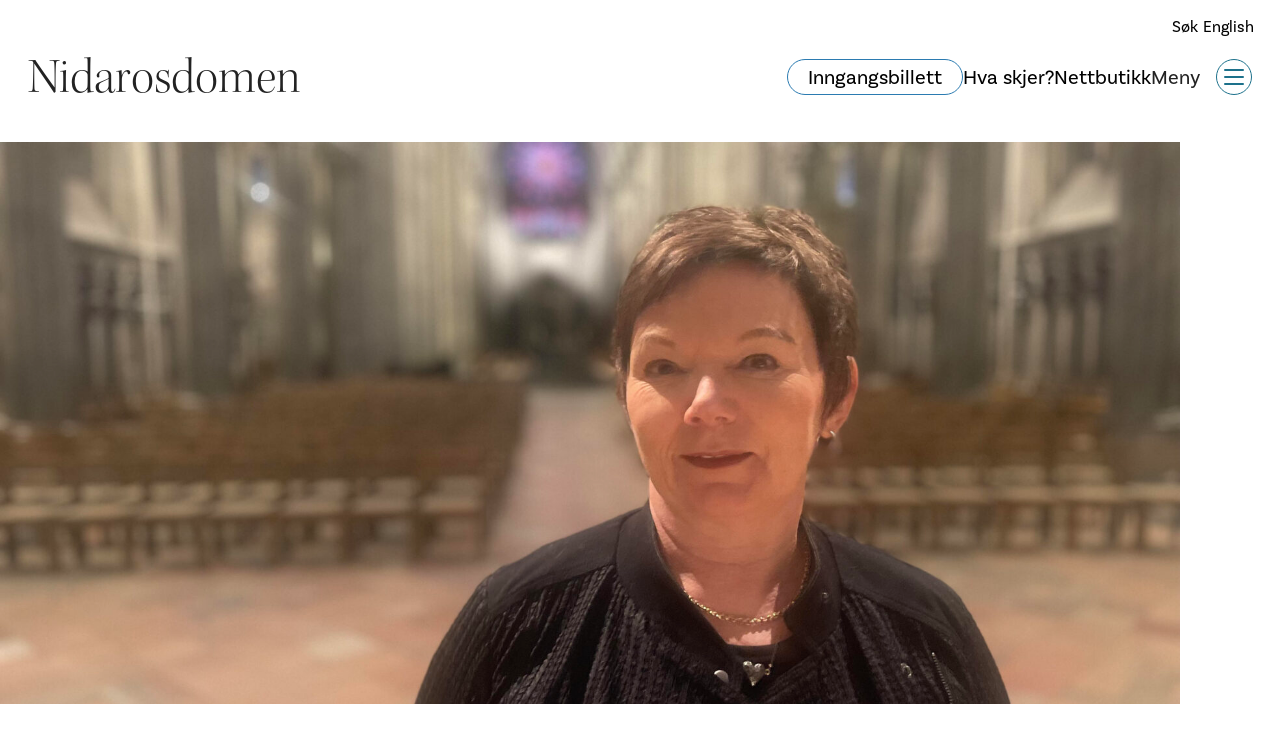

--- FILE ---
content_type: text/html; charset=UTF-8
request_url: https://www.nidarosdomen.no/nyheter/nidarosdomen-har-baret-meg-jeg-vil-baere-den-videre-med-meg
body_size: 13493
content:
	<!doctype html><html lang="nb"><head><link rel="apple-touch-icon" sizes="180x180" href="/favicon/apple-touch-icon.png"><link rel="icon" type="image/png" sizes="32x32" href="/favicon/favicon-32x32.png"><link rel="icon" type="image/png" sizes="16x16" href="/favicon/favicon-16x16.png"><link rel="manifest" href="/favicon/site.webmanifest"><link rel="mask-icon" href="/favicon/safari-pinned-tab.svg" color="#ec3c41"><link href="https://use.typekit.net/cvp6yqq.css" rel="preload" as="style" onload="this.rel='stylesheet'"><link rel="stylesheet" href="https://www.nidarosdomen.no/resources/css/initial.min.css?t=1758703686"><link href="https://www.nidarosdomen.no/resources/css/site.min.css?t=1769593040" rel="preload" as="style" onload="this.rel='stylesheet'"><meta name="msapplication-TileColor" content="#ffffff"><meta name="theme-color" content="#ffffff"><meta charset="utf-8"><meta http-equiv="X-UA-Compatible" content="IE=edge"><meta name="viewport" content="width=device-width,initial-scale=1"><title>Nidarosdomen | – Jeg vil bære Nidarosdomen videre med meg, slik den…</title>
<script>var _paq = window._paq = window._paq || [];
_paq.push(['trackPageView']);
_paq.push(['enableLinkTracking']);
(function() {
var u="https://statistikk.tibe.no/";
_paq.push(['setTrackerUrl', u+'matomo.php']);
_paq.push(['setSiteId', 5]);
var d=document, g=d.createElement('script'), s=d.getElementsByTagName('script')[0];
g.type='text/javascript'; g.async=true; g.src=u+'matomo.js'; s.parentNode.insertBefore(g,s);
})();
</script>
<script async="async" defer="defer" deprecated deprecation-notice="Universal Analytics (which is what this script uses) is being [discontinued on July 1st, 2023](https://support.google.com/analytics/answer/11583528). You should use Google gtag.js or Google Tag Manager instead and transition to a new GA4 property.">(function(i,s,o,g,r,a,m){i['GoogleAnalyticsObject']=r;i[r]=i[r]||function(){
(i[r].q=i[r].q||[]).push(arguments)},i[r].l=1*new Date();a=s.createElement(o),
m=s.getElementsByTagName(o)[0];a.async=1;a.src=g;m.parentNode.insertBefore(a,m)
})(window,document,'script','https://www.google-analytics.com/analytics.js','ga');
ga('create', 'UA-20339940-1', 'auto');
ga('send', 'pageview');
</script><meta name="generator" content="SEOmatic">
<meta name="keywords" content="Nidarosdomen,Nidaros domkirke,Olav den hellige,pilegrimsmål,signingskirke,Norges nasjonalhelligdom,Trondheim,Norge">
<meta name="description" content="Hun tror ikke noen forlater Nidarosdomen, selv om de reiser til et annet sted. Ragnhild Jepsen tar nå farvel med rommet hun alltid har kjent har løftet…">
<meta name="referrer" content="no-referrer-when-downgrade">
<meta name="robots" content="all">
<meta content="nidarosdomen" property="fb:profile_id">
<meta content="nb" property="og:locale">
<meta content="Nidarosdomen" property="og:site_name">
<meta content="website" property="og:type">
<meta content="https://www.nidarosdomen.no/nyheter/nidarosdomen-har-baret-meg-jeg-vil-baere-den-videre-med-meg" property="og:url">
<meta content="– Jeg vil bære Nidarosdomen videre med meg, slik den har båret meg" property="og:title">
<meta content="Hun tror ikke noen forlater Nidarosdomen, selv om de reiser til et annet sted. Ragnhild Jepsen tar nå farvel med rommet hun alltid har kjent har løftet…" property="og:description">
<meta content="https://www.nidarosdomen.no/uploads/images/_1200x630_crop_center-center_82_none/Ragnhild-Jepsen-rosevinduet.jpg?mtime=1679754288" property="og:image">
<meta content="1200" property="og:image:width">
<meta content="630" property="og:image:height">
<meta content="Vestfronten på Nidarosdomen." property="og:image:alt">
<meta content="https://www.instagram.com/nidarosdomen/" property="og:see_also">
<meta content="https://www.facebook.com/nidarosdomen" property="og:see_also">
<meta name="twitter:card" content="summary_large_image">
<meta name="twitter:creator" content="@">
<meta name="twitter:title" content="– Jeg vil bære Nidarosdomen videre med meg, slik den har båret meg">
<meta name="twitter:description" content="Hun tror ikke noen forlater Nidarosdomen, selv om de reiser til et annet sted. Ragnhild Jepsen tar nå farvel med rommet hun alltid har kjent har løftet…">
<meta name="twitter:image" content="https://www.nidarosdomen.no/uploads/images/_800x418_crop_center-center_82_none/Ragnhild-Jepsen-rosevinduet.jpg?mtime=1679754288">
<meta name="twitter:image:width" content="800">
<meta name="twitter:image:height" content="418">
<meta name="twitter:image:alt" content="Vestfronten på Nidarosdomen.">
<link href="https://www.nidarosdomen.no/nyheter/nidarosdomen-har-baret-meg-jeg-vil-baere-den-videre-med-meg" rel="canonical">
<link href="https://www.nidarosdomen.no/" rel="home">
<link type="text/plain" href="https://www.nidarosdomen.no/humans.txt" rel="author"></head><body class="body" data-toggle-target="menu" data-toggle-class="noscroll" data-scroll-target="top"><a href="#content" class="skip-link" tabindex="0">Hopp til hovedinnhold</a><header id="header" class="header"><div class="header__search "><div class="navigation__item--search"><div class="navigation__icon navigation__icon--search"><button class="header__search-toggle-btn" type="button">Søk</button></div><form class="navigation__search-form" action="/search"><input type="text" name="q" id="navigation" class="search-field" placeholder="Søk..." aria-label="Søk..." /><button class="search-button postfix site-search d-none" type="submit"></button></form></div><a class="navigation__link navigation__link--lang" href="/">English</a></div><div class="header__content"><div class="header__content-top"><a class="header__logo header-logo " href="https://www.nidarosdomen.no/">Nidarosdomen</a><div class="navigation__item navigation__item--lang-top" data-menu-link><a class="navigation__link navigation__link--lang" href="/"><span class="navigation__icon navigation__icon--en"></span><span>English</span></a></div></div><div class="header__menu-content"><a class="header__link" href="https://www.nidarosdomen.no/#ticket" data-header-button>Inngangsbillett</a><a class="header__link header__link--descrete"  href="/events" data-header-button>Hva skjer?</a><a class="header__link header__link--descrete"  href="https://www.butikk.nidarosdomen.no/" target="_blank" data-header-button>Nettbutikk</a><div class="menu-opener"><button class="js_toggle-menu hamburger hamburger--spring  hamburger--nb"
            type="button"
            data-toggle="menu"
            data-toggle-group="menu"><span class="hamburger__text">Meny</span><span class="hamburger-box"><span class="hamburger-inner"></span></span></button></div></div></div></header><nav class="menu-page" data-toggle-target="menu" data-toggle-group="menu"><div class="menu-page__mobile-head"><div class="header__search "><div class="navigation__item--search"><div class="navigation__icon navigation__icon--search"><button class="header__search-toggle-btn" type="button">Søk</button></div><form class="navigation__search-form" action="/search"><input type="text" name="q" id="navigation" class="search-field" placeholder="Søk..." aria-label="Søk..." /><button class="search-button postfix site-search d-none" type="submit"></button></form></div><a class="navigation__link navigation__link--lang" href="/">English</a></div><div class="header__content"><div class="header__content-top"><a class="header__logo header-logo " href="https://www.nidarosdomen.no/">Nidarosdomen</a><div class="navigation__item navigation__item--lang-top" data-menu-link><a class="navigation__link navigation__link--lang" href="/"><span class="navigation__icon navigation__icon--en"></span><span>English</span></a></div></div><div class="header__menu-content"><a class="header__link" href="https://www.nidarosdomen.no/#ticket" data-header-button>Inngangsbillett</a><a class="header__link header__link--descrete"  href="/events" data-header-button>Hva skjer?</a><a class="header__link header__link--descrete"  href="https://www.butikk.nidarosdomen.no/" target="_blank" data-header-button>Nettbutikk</a><div class="menu-opener"><button class="js_toggle-menu hamburger hamburger--spring  hamburger--nb"
            type="button"
            data-toggle="menu"
            data-toggle-group="menu"><span class="hamburger__text">Meny</span><span class="hamburger-box"><span class="hamburger-inner"></span></span></button></div></div></div><ul class="navigation" data-toggle-target="menu" data-toggle-group="menu"><li class="navigation__item navigation__item--calendar " data-menu-link><a class="navigation__link" href="/events"><span class="navigation__icon navigation__icon--calendar"></span><span>Hva skjer?
        </span></a></li><li class="navigation__item navigation__item--webshop " data-menu-link><a class="navigation__link" href="https://www.butikk.nidarosdomen.no/"><div class="navigation__icon navigation__icon--webshop"></div><span>Nettbutikk <em data-cart-amount></em></span></a></li><li class="navigation__item navigation__item--search navigation__item--search-mobile "><div class="navigation__icon navigation__icon--search"></div><form class="navigation__search-form" action="/search"><input type="text" name="q" id="navigation" class="search-field"  aria-label="Søk" placeholder="Søk..." /><button class="search-button postfix site-search" type="submit"></button></form><div class="navigation__link">Søk</div></li></ul></div><div class="menu-page__top"><div class="menu-page__block" data-menu-block><h2 class="menu-page__heading">Attraksjoner</h2><div class="menu-page__items" data-menu-items><a class="menu-page__item show-only-when-menu-open entry-48" href="https://www.nidarosdomen.no/attraksjoner/nidarosdomen"  data-menu-item>Nidarosdomen</a><a class="menu-page__item show-only-when-menu-open entry-64" href="https://www.nidarosdomen.no/attraksjoner/erkebispegarden"  data-menu-item>Erkebispegården</a><a class="menu-page__item show-only-when-menu-open entry-69" href="https://www.nidarosdomen.no/attraksjoner/riksregaliene"  data-menu-item>Riksregaliene</a><a class="menu-page__item show-only-when-menu-open entry-75" href="https://www.nidarosdomen.no/attraksjoner/vaar-frue-kirke"  data-menu-item>Vår Frue kirke</a></div></div><div class="menu-page__block" data-menu-block><h2 class="menu-page__heading">Hva skjer?</h2><div class="menu-page__items" data-menu-items><a class="menu-page__item show-only-when-menu-open entry-324625" href="https://www.nidarosdomen.no/events"  data-menu-item>Kalender</a><a class="menu-page__item show-only-when-menu-open entry-68768" href="https://www.nidarosdomen.no/gudstjenester"  data-menu-item>Gudstjenester</a><a class="menu-page__item show-only-when-menu-open entry-68749" href="https://www.nidarosdomen.no/omvisninger"  data-menu-item>Omvisninger</a><a class="menu-page__item show-only-when-menu-open entry-394646" href="https://www.nidarosdomen.no/praktisk-informasjon"  data-menu-item>Praktisk informasjon</a></div></div><div class="menu-page__block" data-menu-block><h2 class="menu-page__heading">Ditt besøk</h2><div class="menu-page__items" data-menu-items><a class="menu-page__item show-only-when-menu-open entry-64481" href="https://www.nidarosdomen.no/ditt-besok/besokssenter"  data-menu-item>Butikk og kafé</a><a class="menu-page__item show-only-when-menu-open entry-64486" href="https://www.nidarosdomen.no/ditt-besok/skole-og-barnehage"  data-menu-item>Skole og barnehage</a><a class="menu-page__item show-only-when-menu-open entry-68532" href="https://www.nidarosdomen.no/ditt-besok/utleie"  data-menu-item>Leie Nidarosdomen og Erkebispegården?</a><a class="menu-page__item show-only-when-menu-open entry-64490" href="https://www.nidarosdomen.no/ditt-besok/nyttig-a-vite"  data-menu-item>Nyttig å vite</a></div></div><div class="menu-page__block menu-page__block--no-border"></div></div><div class="menu-page__bottom section--medium"><div class="menu-page__block" data-menu-block><h2 class="menu-page__heading "><a class="show-only-when-menu-open" href="https://www.nidarosdomen.no/ndr"  data-menu-item>Nidaros Domkirkes Restaureringsarbeider</a></h2><div class="menu-page__items" data-menu-items><a class="menu-page__item show-only-when-menu-open entry-9854" href="https://www.nidarosdomen.no/ndr/om-ndr"  data-menu-item>Om NDR</a><a class="menu-page__item show-only-when-menu-open entry-9855" href="https://www.nidarosdomen.no/ndr/om-ndr/nasjonalt-kompetansesenter"  data-menu-item>Bygghytta</a><a class="menu-page__item show-only-when-menu-open entry-10552" href="https://www.nidarosdomen.no/ndr/våre-tjenester"  data-menu-item>Våre tjenester</a><a class="menu-page__item show-only-when-menu-open entry-9857" href="https://www.nidarosdomen.no/ndr/aktuelt"  data-menu-item>Aktuelt</a></div></div><div class="menu-page__block" data-menu-block><h2 class="menu-page__heading "><a class="show-only-when-menu-open" href="https://www.nidarosdomen.no/menigheten"  data-menu-item>Nidaros domkirkes sokn</a></h2><div class="menu-page__items" data-menu-items><a class="menu-page__item show-only-when-menu-open entry-129562" href="https://www.nidarosdomen.no/menigheten/om-menigheten"  data-menu-item>Om menigheten</a><a class="menu-page__item show-only-when-menu-open entry-129580" href="https://www.nidarosdomen.no/menigheten/gudstjenesteliv"  data-menu-item>Gudstjenesteliv</a><a class="menu-page__item show-only-when-menu-open entry-129582" href="https://www.nidarosdomen.no/menigheten/dap-konfirmasjon-bryllup-og-gravferd"  data-menu-item>Dåp, konfirmasjon, bryllup og gravferd</a><a class="menu-page__item show-only-when-menu-open entry-129584" href="https://www.nidarosdomen.no/menigheten/omsorg-og-inkludering"  data-menu-item>Omsorg og inkludering</a></div></div><div class="menu-page__block" data-menu-block><h2 class="menu-page__heading "><a class="show-only-when-menu-open" href="https://www.nidarosdomen.no/musikk"  data-menu-item>Musikk</a></h2><div class="menu-page__items" data-menu-items><a class="menu-page__item show-only-when-menu-open entry-72290" href="https://www.nidarosdomen.no/musikk/om-musikkavdelingen"  data-menu-item>Om musikkavdelingen</a><a class="menu-page__item show-only-when-menu-open entry-64505" href="https://www.nidarosdomen.no/musikk/korene"  data-menu-item>Korene</a><a class="menu-page__item show-only-when-menu-open entry-64508" href="https://www.nidarosdomen.no/musikk/orglene"  data-menu-item>Orglene</a><a class="menu-page__item show-only-when-menu-open entry-64511" href="https://www.nidarosdomen.no/musikk/konserter"  data-menu-item>Konserter og musikk i gudstjenestene</a></div></div><div class="menu-page__block" data-menu-block><h2 class="menu-page__heading "><a class="show-only-when-menu-open" href="https://www.nidarosdomen.no/historie-og-arkitektur"  data-menu-item>Historie og arkitektur</a></h2><div class="menu-page__items" data-menu-items><a class="menu-page__item show-only-when-menu-open entry-64619" href="https://www.nidarosdomen.no/historie-og-arkitektur/olav-den-hellige"  data-menu-item>Olav den hellige</a><a class="menu-page__item show-only-when-menu-open entry-64622" href="https://www.nidarosdomen.no/historie-og-arkitektur/fra-trekapell-til-gotisk-katedral"  data-menu-item>Fra kapell til katedral</a><a class="menu-page__item show-only-when-menu-open entry-64625" href="https://www.nidarosdomen.no/historie-og-arkitektur/forfall-og-restaurering"  data-menu-item>Forfall og restaurering</a><a class="menu-page__item show-only-when-menu-open entry-64628" href="https://www.nidarosdomen.no/historie-og-arkitektur/kunst-og-interior"  data-menu-item>Kunst og interiør</a></div></div></div></nav><main class="main main--new" id="content"><article class="content-width"><div class="banner"><figure class="banner__figure"><picture class="banner__picture"><source media="(min-width: 1024px)" srcset="https://www.nidarosdomen.no/uploads/images/_1815x865_crop_center-center_none/Ragnhild-Jepsen-rosevinduet.jpg"><source media="(min-width: 640px)"  srcset="https://www.nidarosdomen.no/uploads/images/_1024x488_crop_center-center_none/Ragnhild-Jepsen-rosevinduet.jpg"><img class="banner__img"
                         src="https://www.nidarosdomen.no/uploads/images/_750x700_crop_center-center_none/Ragnhild-Jepsen-rosevinduet.jpg"
                         alt="Ragnhild Jepsen rosevinduet"
                         title="Ragnhild Jepsen rosevinduet"
                    /></picture></figure></div><div class="intro content-width--small"><h2 class="entry__title heading heading--xlarge">– Jeg vil bære Nidarosdomen videre med meg, slik den har båret meg</h2><div class="content-width--small calendarEvent__button-wrapper"></div><p class="intro__text">
            Hun tror ikke noen forlater Nidarosdomen, selv om de reiser til et annet sted. Ragnhild Jepsen tar nå farvel med rommet hun alltid har kjent har løftet henne frem.
        </p></div><div class="contentBlock  contentBlock__text text-block contentBlock--bg content-width--small section--mini"><p dir="ltr"><em>2018. Ragnhild Jepsen lukker døra til kontoret sitt i Waisenhuset. Julidagen står i full blomst. Hun går gjennom den bugnende sommerhagen til Vestfronten på Nidarosdomen. Turister myldrer på grusen, folk har funnet veien til Trondheims store bankende hjerte. Midt blant alle står en ung gutt. Han ser rundt seg. Solen blinker i bladene. Han venter på Ragnhild. Hun har lovt å møte ham her. Være med ham inn i rommet som bærer henne, slik det bærer ham. Den unge gutten elsker gudstjenester. Hver dag ser han opptak av den han liker aller best i boligen sin hjemme lenger sør i landet. Ragnhild har sett ham. Hun kommer smilende med hilsende hender. Sammen går de inn i Nidarosdomen.</em><br /><br />I løpet av 20 år i Nidarosdomen har Ragnhild Jepsen møtt mange mennesker. Relasjoner er skapt, vennskap bygd. Emil er en av dem. Hver eneste dag i sju år har han sett opptaket av signingsgudstjenesten fra Nidarosdomen. Foreldrene Anne Hauge og Frode Standal skjønte hvor viktig det var for ham å komme til det rommet, og tok kontakt. I juli 2018 fikk han være med henne inn for første gang. En relasjon og et vennskap har utviklet seg, varmet og vart. <br /></p></div><div class="contentBlock content-width--small section--medium"><div class="embed embed--iframe" section--mini><div class="embed__container embed__container--iframe" data-embed="https://www.youtube.com/watch?v=Mu9uaQBbwlg"></div></div><p class="contentBlock__text--sub">Takk til Emil og foreldrene Anna Hauge og Frode Stendal for besøket i Nidarosdomen.</p></div><div class="contentBlock  contentBlock__text text-block contentBlock--bg content-width--small section--mini"><p dir="ltr">Ragnhild Jepsens siste uke som domprost i Nidarosdomen har vært en blanding av vemod og praktiske ting som må ordnes. Det trivelige kontoret i Waisenhuset med utsikt mot Vestfronten er flyttet ut fra. 20 år med Nidarosdomen som arbeidsplass er over. Nå venter en ny tid. Som biskop i Bjørgvin. </p><p dir="ltr">– De siste dagene har gått litt fort til at jeg har fått med meg alle nyanser og følelser. Jeg må nok ta det igjen senere, sier Jepsen.</p><p dir="ltr">Hun kom til Nidarosdomen som kapellan i 2003. I 2011 ble hun domprost. 9. februar ble hun tilsatt som ny biskop i Bjørgvin. 11. april starter hun i den nye jobben. </p><p dir="ltr">Søndag 26. mars kl. 11.00 venter avskjedsgudstjeneste med påfølgende kirkekaffe i Erkebispegården. Da holder hun sin siste preken som domprost i Nidarosdomen. Hun synes hun er heldig som får markere sin avskjed på Maria budskapsdag, dagen da Maria blir gravid og erkeengelen Gabriel sier hun må gi kroppen sin som bolig for Jesus.</p><p dir="ltr">– Tekstene for den dagen handler mye om å stille seg til rådighet og ta imot et kall, noe som gjelder for oss alle. Det blir veldig nært, og at vi har med oss det kvinnelige perspektivet passet perfekt!<br /></p></div><div class="contentBlock content-width--small section--medium"><figure><picture><source srcset="https://www.nidarosdomen.no/uploads/images/_500xAUTO_crop_center-center_none/187216/Ragnhild-Jepsen-minnekapellet.webp 1x, https://www.nidarosdomen.no/uploads/images/_1000xAUTO_crop_center-center_none/187216/Ragnhild-Jepsen-minnekapellet.webp 2x" media="(max-width: 500px)"><source srcset="https://www.nidarosdomen.no/uploads/images/_500xAUTO_crop_center-center_none/Ragnhild-Jepsen-minnekapellet.jpg 1x, https://www.nidarosdomen.no/uploads/images/_1000xAUTO_crop_center-center_none/Ragnhild-Jepsen-minnekapellet.jpg 2x" media="(max-width: 500px)"><source srcset="https://www.nidarosdomen.no/uploads/images/_766xAUTO_crop_center-center_none/187216/Ragnhild-Jepsen-minnekapellet.webp 1x, https://www.nidarosdomen.no/uploads/images/_1532xAUTO_crop_center-center_none/187216/Ragnhild-Jepsen-minnekapellet.webp 2x" ><source srcset="https://www.nidarosdomen.no/uploads/images/_766xAUTO_crop_center-center_none/Ragnhild-Jepsen-minnekapellet.jpg 1x, https://www.nidarosdomen.no/uploads/images/_1532xAUTO_crop_center-center_none/Ragnhild-Jepsen-minnekapellet.jpg 2x" ><img class = "image"
                 width   = "766"                                   alt = "Ragnhild Jepsen minnekapellet"
                 title = "Ragnhild Jepsen minnekapellet"
                 src = "https://www.nidarosdomen.no/uploads/images/_766xAUTO_crop_center-center_none/Ragnhild-Jepsen-minnekapellet.jpg"
                style="object-position:50%;"></picture></figure><p class="contentBlock__text--sub">Ragnhild Jepsen er glad i blomster. Så vakre som både folk og nasjon fortjener.</p></div><div class="contentBlock  contentBlock__text text-block contentBlock--bg content-width--small section--mini"><p dir="ltr">Å fremføre sin siste preken i Nidarosdomen blir spesielt.</p><p dir="ltr">– Samtidig blir jeg rørt av avskjeder, så det blir nok noen emosjoner, smiler hun.</p><p dir="ltr">Når hun står på prekestolen søndag vil hun nok se mange hun har en relasjon til, mennesker hun har blitt godt kjent med gjennom gudstjenesterommet over lang tid.</p><p dir="ltr">Hun tror ikke noen forlater Nidarosdomen, selv om de reiser til et annet sted.</p><p dir="ltr">– Man bærer den med seg, slik som den har båret meg. Du «fikser» ikke Nidarosdomen. Du må være på lag med den, med historien og følelsene folk kommer hit med, med spiritualiteten den gir. Gjør du det, vil den hjelpe deg så godt frem, sier Jepsen.<br /></p></div><div class="contentBlock  contentBlock__text text-block contentBlock--bg content-width--small section--mini"><h2>Ble fort ydmyk</h2><p dir="ltr">Nidarosdomen har løftet henne fram. Å vite at hun ikke lenger skal ha den som gudstjenesterom vil selvsagt være et savn.</p><p dir="ltr">– Å være i det rommet er helt fantastisk. Etter alle disse årene er jeg ikke ferdig med Nidarosdomen. Den har alltid noe nytt å gi, noe nytt vi kan lære av, både teknisk, historisk, men også de mulighetene gudstjenestefeiringen gir ved ulike anledninger.</p><p dir="ltr"><strong>Hun ble fort ydmyk, forteller hun.</strong></p><p dir="ltr">– Jeg kom som ung kapellan Østerdalen, og opplevde fort den autoriteten rommet ga meg. Når du står på talerstolen, løftes du frem. Jeg har alltid kjent på det, og jeg ser det på andre også. Jeg håper at folk kjenner på det, at den løfter og bærer, sier Jepsen.</p><p dir="ltr"><strong>Autoritet forplikter, understreker hun.</strong></p><p dir="ltr">– Du blir lyttet til. Det du sier i prekenen får en annen tyngde fordi det blir sagt fra Nidarosdomen. Du må forvalte det med respekt og ydmykhet, være på lag med tiden, folket, evangeliet, sier Jepsen.<br /></p></div><div class="contentBlock content-width--small section--medium"><figure><picture><source srcset="https://www.nidarosdomen.no/uploads/images/_500xAUTO_crop_center-center_none/187307/Oktogon.webp 1x, https://www.nidarosdomen.no/uploads/images/_1000xAUTO_crop_center-center_none/187307/Oktogon.webp 2x" media="(max-width: 500px)"><source srcset="https://www.nidarosdomen.no/uploads/images/_500xAUTO_crop_center-center_none/Oktogon.jpg 1x, https://www.nidarosdomen.no/uploads/images/_1000xAUTO_crop_center-center_none/Oktogon.jpg 2x" media="(max-width: 500px)"><source srcset="https://www.nidarosdomen.no/uploads/images/_766xAUTO_crop_center-center_none/187307/Oktogon.webp 1x, https://www.nidarosdomen.no/uploads/images/_1532xAUTO_crop_center-center_none/187307/Oktogon.webp 2x" ><source srcset="https://www.nidarosdomen.no/uploads/images/_766xAUTO_crop_center-center_none/Oktogon.jpg 1x, https://www.nidarosdomen.no/uploads/images/_1532xAUTO_crop_center-center_none/Oktogon.jpg 2x" ><img class = "image"
                 width   = "766"                                   alt = "Oktogon"
                 title = "Oktogon"
                 src = "https://www.nidarosdomen.no/uploads/images/_766xAUTO_crop_center-center_none/Oktogon.jpg"
                style="object-position:50%;"></picture></figure><p class="contentBlock__text--sub">Nidarosdomen har vært Ragnhild Jepsens arbeidsplass i 20 år.<em> Foto: Karina Lein</em></p></div><div class="contentBlock  contentBlock__text text-block contentBlock--bg content-width--small section--mini"><p dir="ltr">Selv om arbeidshverdagen krever sitt av henne, hender det at hun tar seg litt ekstra tid når hun er der om kveldene, tar inn hele rommet. </p><p dir="ltr">– I starten da jeg kom syklende på vei til jobb om morgenen gikk jeg inn og tente lys, smiler hun.</p><p dir="ltr"><strong>Nidarosdomen er et rom for alle.</strong> Mennesker hun har møtt tilfeldig har blitt varige relasjoner. Emil er et av disse menneskene.</p><p dir="ltr">– Hit skal du kunne komme uansett funksjonsnivå eller sosial status. Da jeg kom hit, ble dette også godt kommunisert til meg av andre, forteller hun.</p><p dir="ltr">Hun peker på at Nidarosdomen er spesiell. Den er både menighetskirke og nasjonalhelligdom. Da må vi ha med alle aspektene av tilbud og kirkelige handlinger, understreker hun.</p><p dir="ltr">– Alle skal få kjenne på undringen og storheten her, sier Jepsen.<br /></p></div><div class="contentBlock  contentBlock__text text-block contentBlock--bg content-width--small section--mini"><h2>Alene sammen</h2><p dir="ltr">Hun synes det er viktig å gi av sin tid til mennesker som ønsker å komme til Nidarosdomen. Hun ser at det betyr mye for folk. Samtidig gir det mye tilbake til henne. I løpet av disse 20 årene har det blitt en god del mennesker som har vært med henne alene inn i Nidarosdomen. Noen ganger har de gått inn i et av de mindre kapellene og tent lys. Hun har bedt for de som ønsker det. Velsignet.</p><p dir="ltr">– Å oppleve rommet åndelig sammen med dem gir også meg enda flere dimensjoner, sier Jepsen.<em><br /></em></p><p dir="ltr"><strong>At folk kjenner seg inkludert er viktig. </strong></p><p dir="ltr">– Ja, at de gjennom ord og salmer kjenner at dette er noe som angår dem, samtidig som det er noe historisk, noe de kan være stolte av, hjemme i. </p><p dir="ltr">Nidarosdomen har ressurser til å gjøre kompliserte ting med høy kvalitet. Samtidig er hun opptatt av at det skal være kvalitet uten at det nødvendigvis må være så komplisert.<br /><br />– Å for eksempel synge «Alltid freidig når du går» slik at folk kan stemme i, er fint, mener Jepsen.</p><p dir="ltr">At hun er opptatt av kvalitet går ned til den minste detalj. I samarbeid med Drivstua Gartneri har hun vært med og planlagt store gudstjenester der kongelige skal være til stede. </p><p dir="ltr">– De ansatte på Drivstua sier at hvis Ragnhild er fornøyd, er Sonja fornøyd, ler hun. </p><p dir="ltr">– Ja, vi skal løfte oss og fremstå som det rommet folket og nasjonen fortjener, legger hun til.<br /></p></div><div class="contentBlock content-width--small section--medium"><figure><picture><source srcset="https://www.nidarosdomen.no/uploads/images/_500xAUTO_crop_center-center_none/69952/Schola-Santae-Sunnivae.webp 1x, https://www.nidarosdomen.no/uploads/images/_1000xAUTO_crop_center-center_none/69952/Schola-Santae-Sunnivae.webp 2x" media="(max-width: 500px)"><source srcset="https://www.nidarosdomen.no/uploads/images/_500xAUTO_crop_center-center_none/Schola-Santae-Sunnivae.jpg 1x, https://www.nidarosdomen.no/uploads/images/_1000xAUTO_crop_center-center_none/Schola-Santae-Sunnivae.jpg 2x" media="(max-width: 500px)"><source srcset="https://www.nidarosdomen.no/uploads/images/_766xAUTO_crop_center-center_none/69952/Schola-Santae-Sunnivae.webp 1x, https://www.nidarosdomen.no/uploads/images/_1532xAUTO_crop_center-center_none/69952/Schola-Santae-Sunnivae.webp 2x" ><source srcset="https://www.nidarosdomen.no/uploads/images/_766xAUTO_crop_center-center_none/Schola-Santae-Sunnivae.jpg 1x, https://www.nidarosdomen.no/uploads/images/_1532xAUTO_crop_center-center_none/Schola-Santae-Sunnivae.jpg 2x" ><img class = "image"
                 width   = "766"                                   alt = "Schola Santae Sunnivae"
                 title = "Schola Santae Sunnivae"
                 src = "https://www.nidarosdomen.no/uploads/images/_766xAUTO_crop_center-center_none/Schola-Santae-Sunnivae.jpg"
                style="object-position:75.09%;"></picture></figure><p class="contentBlock__text--sub">Schola Sanctae Sunnivae har betydd mye for Ragnhild Jepsen. Her til høyre.</p></div><div class="contentBlock  contentBlock__text text-block contentBlock--bg content-width--small section--mini"><p dir="ltr"><strong>Fellesskapet. </strong>Hun er opptatt av hele tiden å tenke på hvilke ord som brukes, hva som inkluderer og hva som utfordrer i formidlingen av det kristne budskapet. Å ha felleskapet i tankene slik at alle kjenner seg inkludert. </p><p dir="ltr">– Hvis jeg har bidratt til det, er det fint, sier hun.</p><p dir="ltr">Musikken i Nidarosdomen er en enorm rikdom, både under gudstjenester og i konsertsammenheng, understreker hun.</p><p dir="ltr">Som prest i nasjonalhelligdommen samarbeider hun med musikere fra øverste hylle. </p><p dir="ltr">– Domkantorene har spilt meg god!</p><p dir="ltr">Hun har også gjennom Schola Sanctae Sunnivae, som hun har sunget i siden 2004, vært med på å lage musikk i Nidarosdomen.</p><p dir="ltr">– Rommet er jo skapt for musikk, særlig for gregoriansk sang. Den ble jo bygd i en tid da de ikke hadde verken lyd eller lys å hjelpe seg med, peker hun på.</p><p dir="ltr">Å få være med i koret har betydd veldig mye for henne. Her har hun fått rekreasjon. Savnet etter venninnene der vil bli stort.</p><p dir="ltr">– Å få synge musikken som har vært sunget her i 800 år har vært utrolig flott.</p><p dir="ltr">Vennskapet med dem i koret har også vært sterkt. </p><p dir="ltr">– Når en av oss har det vondt, har vi det alle vondt. Når en av oss gleder seg over noe, gleder vi oss alle over det, smiler Jepsen.</p><p dir="ltr">– Så har det vært mye latter!</p><p dir="ltr">Hele familien har vært med i et av Nidarosdomens kor. Datteren Ingjerd i jentekoret, sønnen Håvard i guttekoret og ektefellen Einar Vegge i oratoriekoret.</p><p dir="ltr">– Korsangen er noe av det viktigste vi har i Nidarosdomen!<br /></p></div><div class="contentBlock  contentBlock__text text-block contentBlock--bg content-width--small section--mini"><h2>Tenke modig</h2><p dir="ltr">Av store begivenheter og milepæler trekker hun blant annet frem at Steinmeyerorgelet kom på plass til grunnlovsjubileet i 2014.</p><p dir="ltr">– Jeg skal overhodet ikke ta æren for det alene, men jeg var nok med på å forløse det. Å få være med på det var stort!</p><p dir="ltr">Hun er også glad for å ha vært med på å oppleve det nye lyset i Nidarosdomen, og for at bevisstheten rundt det samiske har utviklet seg veldig siden hun begynte. Å tenke nytt og modig sammen med Kirkens Bymisjon, og invitere en gruppe spesielt inn Vår Frue kirke etter restaureringen i 2007, er også en hendelse hun vil huske.</p><p dir="ltr">– Men, man står alltid på skuldrene til noen som har gjort noe tidligere, understreker hun.</p><p dir="ltr">Mange mener noe om Nidarosdomen, og om innholdet den fylles med. Hun synes det er bra, det sier noe om at folk kjenner at det er sin kirke.<br /></p></div><div class="contentBlock content-width--small section--medium"><figure><picture><source srcset="https://www.nidarosdomen.no/uploads/images/_500xAUTO_crop_center-center_none/188068/Ragnhild-Jepsen-ute-vest-2.webp 1x, https://www.nidarosdomen.no/uploads/images/_1000xAUTO_crop_center-center_none/188068/Ragnhild-Jepsen-ute-vest-2.webp 2x" media="(max-width: 500px)"><source srcset="https://www.nidarosdomen.no/uploads/images/_500xAUTO_crop_center-center_none/Ragnhild-Jepsen-ute-vest-2.jpg 1x, https://www.nidarosdomen.no/uploads/images/_1000xAUTO_crop_center-center_none/Ragnhild-Jepsen-ute-vest-2.jpg 2x" media="(max-width: 500px)"><source srcset="https://www.nidarosdomen.no/uploads/images/_766xAUTO_crop_center-center_none/188068/Ragnhild-Jepsen-ute-vest-2.webp 1x, https://www.nidarosdomen.no/uploads/images/_1532xAUTO_crop_center-center_none/188068/Ragnhild-Jepsen-ute-vest-2.webp 2x" ><source srcset="https://www.nidarosdomen.no/uploads/images/_766xAUTO_crop_center-center_none/Ragnhild-Jepsen-ute-vest-2.jpg 1x, https://www.nidarosdomen.no/uploads/images/_1532xAUTO_crop_center-center_none/Ragnhild-Jepsen-ute-vest-2.jpg 2x" ><img class = "image"
                 width   = "766"                                   alt = "Ragnhild Jepsen ute vest 2"
                 title = "Ragnhild Jepsen ute vest 2"
                 src = "https://www.nidarosdomen.no/uploads/images/_766xAUTO_crop_center-center_none/Ragnhild-Jepsen-ute-vest-2.jpg"
                style="object-position:50%;"></picture></figure><p class="contentBlock__text--sub">Brobygger. Som domprost har Ragnhild Jepsen erfart å få gode innganger til skolene, politikerne på rådhuset, bredden i kultur- og samfunnsliv og det økumeniske fellesskapet</p></div><div class="contentBlock  contentBlock__text text-block contentBlock--bg content-width--small section--mini"><p dir="ltr"><strong>Hva har formet henne?</strong></p><p dir="ltr">– Jeg tenker på meg selv som lag på lag, formet av alle jeg har møtt, utfordringer jeg har stått i, gleder og sorger livet har gitt meg. Og jeg er åpen for å tenke på at det har vært en Guds vei gjennom livet mitt.</p><p dir="ltr">Hun er takknemlig for å ha hatt muligheten til å inkludere folk i det hun selv er så flott og stort. Å få møte folk, se dem, sense hvordan folk har det, på godt og vondt. </p><p dir="ltr">– Møtene gir mye tilbake. Samtidig blir man sårbar av det også, av å ta innover seg folks fortellinger og noen ganger ikke få til å slippe dem.</p><p dir="ltr">Hun bærer med seg mange fortellinger fra årene i Nidarosdomen. Det er en rikdom, understreker hun. Fortellingene kan ha kommet etter at folk har hørt en preken i radio eller på tv.</p><p dir="ltr">Hun opplever ikke da at de først og fremst henvender seg til henne, men til institusjonen. Hun er bevisst på at hun representerer noe. </p><p dir="ltr">– Kommer det ros, tenker jeg flott, da har vi fått folk til å kjenne seg inkludert.<br /></p></div><div class="contentBlock  contentBlock__text text-block contentBlock--0 content-width--small section--mini"><h2>Vibrasjoner oppstår</h2><p dir="ltr">– Når du skriver til presten som har sagt noe på radio eller tv, er det til Ragnhild som representerer kirken. Så kan det noen ganger utvikle seg til noe mer personlig, peker hun på.</p><p dir="ltr">De fleste henvendelser er positive, men også noen ganger negative.</p><p dir="ltr">– Jeg kan ha sagt noe som de er uenige i, uttalt meg om aktuelle temaer vi har tatt stilling til i tråd med evangeliet, sier Jepsen. </p><p dir="ltr">Hun har vært med på mange NRK-overførte gudstjenester. I korona-tiden var det fem på rad. Også etter disse har det kommet gode tilbakemeldinger fra folk der de forteller om hvor stor pris de har satt på dem.</p><p dir="ltr">– Plutselig blir folk invitert inn til noe på storskjermen sin. Kanskje oppstår det noen vibrasjoner de selv overraskes over, peker Jepsen på.</p><p dir="ltr">– Vi må ikke tenke lite over mulighetene vi har. For noen dager siden møtte jeg en ung gutt som kom ens ærend for å se Nidarosdomen før jeg slutter. Han sa han skulle ønske han kunne lært mer om hva den hadde betydd for historien vår, forteller hun.<br /></p></div><div class="contentBlock content-width--small section--medium"><figure><picture><source srcset="https://www.nidarosdomen.no/uploads/images/_500xAUTO_crop_center-center_none/164438/Andreas-Grandy-Teig-og-Ragnhild-Jepsen.webp 1x, https://www.nidarosdomen.no/uploads/images/_1000xAUTO_crop_center-center_none/164438/Andreas-Grandy-Teig-og-Ragnhild-Jepsen.webp 2x" media="(max-width: 500px)"><source srcset="https://www.nidarosdomen.no/uploads/images/_500xAUTO_crop_center-center_none/Andreas-Grandy-Teig-og-Ragnhild-Jepsen.jpg 1x, https://www.nidarosdomen.no/uploads/images/_1000xAUTO_crop_center-center_none/Andreas-Grandy-Teig-og-Ragnhild-Jepsen.jpg 2x" media="(max-width: 500px)"><source srcset="https://www.nidarosdomen.no/uploads/images/_766xAUTO_crop_center-center_none/164438/Andreas-Grandy-Teig-og-Ragnhild-Jepsen.webp 1x, https://www.nidarosdomen.no/uploads/images/_1532xAUTO_crop_center-center_none/164438/Andreas-Grandy-Teig-og-Ragnhild-Jepsen.webp 2x" ><source srcset="https://www.nidarosdomen.no/uploads/images/_766xAUTO_crop_center-center_none/Andreas-Grandy-Teig-og-Ragnhild-Jepsen.jpg 1x, https://www.nidarosdomen.no/uploads/images/_1532xAUTO_crop_center-center_none/Andreas-Grandy-Teig-og-Ragnhild-Jepsen.jpg 2x" ><img class = "image"
                 width   = "766"                                   alt = "Andreas Grandy Teig og Ragnhild Jepsen"
                 title = "Andreas Grandy Teig og Ragnhild Jepsen"
                 src = "https://www.nidarosdomen.no/uploads/images/_766xAUTO_crop_center-center_none/Andreas-Grandy-Teig-og-Ragnhild-Jepsen.jpg"
                style="object-position:50%;"></picture></figure><p class="contentBlock__text--sub">Ragnhild Jepsen på kontoret sammen med Andreas Grandy-Teig. Han vil nå fungere som domprost til en ny er ansatt.</p></div><div class="contentBlock  contentBlock__text text-block contentBlock--bg content-width--small section--mini"><p dir="ltr">Hadde hun skulle vært her frem mot nasjonaljubileet i 2030, hadde et av hennes mål vært at så mange som mulig, helst alle i Norge, ser på fasaden med rosevinduet og får vibrasjoner på at her er det noe som er viktig for oss, som folk, som nasjon, historisk og i dag, uansett livssyn.</p><p dir="ltr">– Også ved at vi formidler den kristne tro så åpent og inviterende at folk kjenner seg respektert for den de er, sier Jepsen. </p><p dir="ltr"><strong>Nidarosdomen binder folk sammen og det ønsker hun forsterkes. </strong>Hun ser det blant annet av henvendelser om omvisninger fra arbeidsplasser som har ansatte med ulik kulturell bakgrunn.<br /><br />– Utrolig flott! Både at vi kan tilby det og folk ser at her er det noe som er viktig for oss alle. At folk kommer hit med sine fortellinger, kjempeflott!<br /></p><p dir="ltr">– Mange ser fasaden og vet at det er Nidarosdomen, men stadig flere går kanskje glipp av kunnskapen om hva den betyr som verdigrunnlag for det landet vi er i dag. Vi må finne bilder og ord som berører folk i dag, mener Jepsen.<br /></p></div><div class="contentBlock  contentBlock__text text-block contentBlock--bg content-width--small section--mini"><h2>Livsnært, men ikke for hverdagslig</h2><p dir="ltr">Både når hun skriver bønner og prekener, arbeider hun for at det skal være livsnært, men heller ikke altfor hverdagslig. </p><p dir="ltr">– Ordene skal løfte, men hvis referansepunktene våre blir stadig færre, hva har vi da igjen som binder oss sammen, undrer Jepsen.</p><p dir="ltr">Samtidig erfarer hun at folk er sugne på å lære. Hun merker at folk er interessert i bakgrunnen for det som finnes i kirka, både av ord og gjenstander. <br /><br />– Vi skal ikke kaste alt over båten med at dette var noe som bandt oss sammen før, mener Jepsen.</p><p dir="ltr"><strong>Verdiene, fellesskaps-søylene som har vært viktig for vår kultur, er hun opptatt av formidles videre også i Nidarosdomen.</strong></p><p dir="ltr"> – Kanskje har vi i vårt multikulturelle samfunn blitt for forsiktige med å fremme verdier som har vært og er viktig for vår kultur. Vi må ikke bli tafatte, sier hun.</p><p dir="ltr">Hun husker sin første gudstjeneste i Nidarosdomen 24. august 2003. </p><p dir="ltr">– Rommet klikket stemmen min på plass. Her var det godt å være. Her faller stemmen min inn i buene, og akkurat det er jo bare flaks at jeg har den stemme, smiler Jepsen.<strong><br /><br />Hva blir så Nidarosdomen uten Ragnhild Jepsen?</strong></p><p dir="ltr">– Da står den så godt! Tenke på alle som har vært der før! For meg blir det selvfølgelig til å begynne med et savn. Jeg er glad i folk her og de er glade i meg. Så kommer det nye inn i rommet, nye som blir båret og lyttet til.</p><p dir="ltr">Å forlate Trondheim blir spesielt. Da de kom hit, var barna tre og sju år gamle. Både hun og ektefellen Einar har hatt sin arbeidsplass i Nidarosdomen. Fra der de bor ser de mot katedralen. Men, Trondheim er også byen der de har mange venner, der de har hatt sin tid med skole, idrett og alt et familieliv innebærer. </p><p dir="ltr">– Vi er takknemlige for tiden vi har hatt her! Nå åpnes et nytt kapittel, som også betyr at det blir kortere vei til mor i Ål i Hallingdal. </p><p dir="ltr"><strong>Hun har møtt Emil. Hun har møtt Kongen. Hun har møtt oss alle. <strong>Sterke møter.</strong> I et rom som beveger oss alle. Takk, Ragnhild!</strong><em><br /></em></p><p dir="ltr"><em>Tekst, foto, video: Karina Lein, kommunikasjonsrådgiver, Nidaros domkirkes sokn</em><br /></p></div></article></main><footer id="footer" class="footer bg-black"><div class="footer__content content-width--large"><div class="footer__nav content-width--small" data-scroll>Til toppen</div><div class="footer__items content-width--small"><div class="footer__item"><div class="footer__links"><a href="https://www.nidarosdomen.no/kontakt">Kontakt</a><a href="https://www.nidarosdomen.no/presserom">Presserom</a><a href="https://www.nidarosdomen.no/personvern">Personvern</a><a href="https://uustatus.no/nb/erklaringer/publisert/a053f430-164f-4845-938c-5c51f71ecf31" rel="noopener" target="_blank">Tilgjengelighet</a></div><div class="footer__icons profile-icons small-only-text-center"><span class="profile-message">
						Besøk oss på
					</span><a title="facebook" href="https://www.facebook.com/nidarosdomen"
       target="_blank"><i class="icon-profile-facebook"></i></a><a title="Instagram" href="https://www.instagram.com/nidarosdomen"
           target="_blank"><i class="icon-profile-instagram"></i></a><a title="TripAdvisor"
       href="http://no.tripadvisor.com/Attraction_Review-g190499-d246122-Reviews-Nidarosdomen-Trondheim_Trondheim_Municipality_Sor_Trondelag_Central_Norway.html"
       target="_blank"><i class="icon-profile-tripadvisor"></i></a><a title="flicker" href="https://www.flickr.com/groups/nidaroscathedral/"
       target="_blank"><i class="icon-profile-flicker"></i></a></div></div><div class="footer__item"><div class="footer-contact footer-contact-94"><div class="footer__contact-logo contact-logo"><img src="/img/ndr.png" alt="Logo Nidaros Domkirkes Restaureringsarbeider (NDR)" title="Logo Nidaros Domkirkes Restaureringsarbeider (NDR)" /></div><div class="contact-info">NDR &mdash; 73 89 08 00</div><div class="contact-desc">For spørsmål om besøk, omvisninger, restaurering, forskning eller drift av Nidarosdomen og Erkebispegården.</div></div><div class="footer-contact footer-contact-93"><div class="footer__contact-logo contact-logo"><img src="/img/kirken.svg" alt="Logo Nidaros domkirkes sokn" title="Logo Nidaros domkirkes sokn" /></div><div class="contact-info">Menigheten &mdash; 994 36 000</div><div class="contact-desc">For spørsmål om gudstjenester, konserter, dåp, vielser eller andre kirkelige handlinger.</div></div></div></div></div><script src="https://cdn.jsdelivr.net/gh/openlayers/openlayers.github.io@master/en/v6.5.0/build/ol.js" defer></script><script src="https://code.jquery.com/jquery-3.5.1.min.js" defer></script><script src="https://maxcdn.bootstrapcdn.com/bootstrap/4.5.0/js/bootstrap.bundle.min.js" defer></script><link rel="stylesheet" href="https://cdn.jsdelivr.net/gh/openlayers/openlayers.github.io@master/en/v6.5.0/css/ol.css"><div id="map" class="footer__map"><div id="popup"></div></div><script type="text/javascript">

    window.addEventListener('DOMContentLoaded', function(onLoadEvent) {
        setTimeout(function() { // Hack to ensure map is initialized after all resources are loaded
            var map = new ol.Map({
                target: 'map',
                layers: [
                    new ol.layer.Tile({
                        source: new ol.source.OSM()
                    })
                ],
                view: new ol.View({
                    center: ol.proj.fromLonLat([10.396211, 63.426360]),
                    zoom  : 16
                })
            });
        
            var element = document.getElementById('popup');
            var popup   = new ol.Overlay({
                element    : element,
                positioning: 'bottom-center',
                stopEvent  : false,
                offset     : [0, -50],
            });
        
            map.addOverlay(popup);
            var features = [];


            // Twig
                            var feature0 = new ol.Feature({
                    geometry: new ol.geom.Point(ol.proj.fromLonLat([10.396914525609, 63.4269308])),
                    name    : 'Nidarosdomen',
                    link    : 'https://www.nidarosdomen.no/attraksjoner/nidarosdomen'
                });
                var iconStyle = new ol.style.Style({
                    image: new ol.style.Icon({
                        anchor      : [0.5, 0.5],
                        anchorXUnits: 'fraction',
                        anchorYUnits: 'fraction',
                        src         : '/img/map_point.png',
                    }),
                });
                feature0.setStyle(iconStyle);
                features.push(feature0)
                            var feature1 = new ol.Feature({
                    geometry: new ol.geom.Point(ol.proj.fromLonLat([10.396478390903, 63.425763471288])),
                    name    : 'Erkebispegården',
                    link    : 'https://www.nidarosdomen.no/attraksjoner/erkebispegarden'
                });
                var iconStyle = new ol.style.Style({
                    image: new ol.style.Icon({
                        anchor      : [0.5, 0.5],
                        anchorXUnits: 'fraction',
                        anchorYUnits: 'fraction',
                        src         : '/img/map_point.png',
                    }),
                });
                feature1.setStyle(iconStyle);
                features.push(feature1)
                            var feature2 = new ol.Feature({
                    geometry: new ol.geom.Point(ol.proj.fromLonLat([10.395186645328, 63.426244707631])),
                    name    : 'Riksregaliene',
                    link    : 'https://www.nidarosdomen.no/attraksjoner/riksregaliene'
                });
                var iconStyle = new ol.style.Style({
                    image: new ol.style.Icon({
                        anchor      : [0.5, 0.5],
                        anchorXUnits: 'fraction',
                        anchorYUnits: 'fraction',
                        src         : '/img/map_point.png',
                    }),
                });
                feature2.setStyle(iconStyle);
                features.push(feature2)
                            var feature3 = new ol.Feature({
                    geometry: new ol.geom.Point(ol.proj.fromLonLat([10.398147088476, 63.430167])),
                    name    : 'Vår Frue kirke',
                    link    : 'https://www.nidarosdomen.no/attraksjoner/vaar-frue-kirke'
                });
                var iconStyle = new ol.style.Style({
                    image: new ol.style.Icon({
                        anchor      : [0.5, 0.5],
                        anchorXUnits: 'fraction',
                        anchorYUnits: 'fraction',
                        src         : '/img/map_point.png',
                    }),
                });
                feature3.setStyle(iconStyle);
                features.push(feature3)
                            var feature4 = new ol.Feature({
                    geometry: new ol.geom.Point(ol.proj.fromLonLat([10.395530752576, 63.427149012771])),
                    name    : 'Besøkssenter og butikk',
                    link    : 'https://www.nidarosdomen.no/attraksjoner/besøkssenter'
                });
                var iconStyle = new ol.style.Style({
                    image: new ol.style.Icon({
                        anchor      : [0.5, 0.5],
                        anchorXUnits: 'fraction',
                        anchorYUnits: 'fraction',
                        src         : '/img/map_point.png',
                    }),
                });
                feature4.setStyle(iconStyle);
                features.push(feature4)
                        // End Twig

            var layer = new ol.layer.Vector({
                source: new ol.source.Vector({
                    features: features
                })
            });
        
            // display popup on click
            map.on('click', function (evt) {
                $(element).popover('dispose');
                var feature = map.forEachFeatureAtPixel(evt.pixel, function (feature) {
                    return feature;
                });
                if (feature) {
                    var coordinates = feature.getGeometry().getCoordinates();
                    popup.setPosition(coordinates);
                    $(element).popover({
                        placement: 'top',
                        html: true,
                        content: `<a href="${feature.get('link')}">${feature.get('name')}</a>`
                    });
                    $(element).popover('show');
                } else {
                    $(element).popover('dispose');
                }
            });
        
            // change mouse cursor when over marker
            map.on('pointermove', function (evt) {
                var hit = this.forEachFeatureAtPixel(evt.pixel, function(feature, layer) {
                    return true;
                }); 
                if (hit) {
                    this.getTargetElement().style.cursor = 'pointer';
                } else {
                    this.getTargetElement().style.cursor = '';
                }
            });
            map.addLayer(layer);
        }, 0);
    });
</script></footer><script type="application/ld+json">{"@context":"https://schema.org","@graph":[{"@type":"WebPage","author":{"@id":"https://www.nidarosdomen.no/#identity"},"copyrightHolder":{"@id":"https://www.nidarosdomen.no/#identity"},"copyrightYear":"2023","creator":{"@id":"#creator"},"dateCreated":"2023-03-25T11:10:39+00:00","dateModified":"2023-03-29T06:36:07+00:00","datePublished":"2023-03-25T11:11:00+00:00","description":"Hun tror ikke noen forlater Nidarosdomen, selv om de reiser til et annet sted. Ragnhild Jepsen tar nå farvel med rommet hun alltid har kjent har løftet henne frem.","headline":"– Jeg vil bære Nidarosdomen videre med meg, slik den har båret meg","image":{"@type":"ImageObject","url":"https://www.nidarosdomen.no/uploads/images/_1200x630_crop_center-center_82_none/Ragnhild-Jepsen-rosevinduet.jpg?mtime=1679754288"},"inLanguage":"nb","mainEntityOfPage":"https://www.nidarosdomen.no/nyheter/nidarosdomen-har-baret-meg-jeg-vil-baere-den-videre-med-meg","name":"– Jeg vil bære Nidarosdomen videre med meg, slik den har båret meg","publisher":{"@id":"#creator"},"url":"https://www.nidarosdomen.no/nyheter/nidarosdomen-har-baret-meg-jeg-vil-baere-den-videre-med-meg"},{"@id":"https://www.nidarosdomen.no/#identity","@type":"LocalBusiness","address":{"@type":"PostalAddress","addressCountry":"Norwat","addressLocality":"Trondheim","postalCode":"7012","streetAddress":"Bispegaten 11"},"alternateName":"NDR","description":"Nidarosdomen, eller Nidaros domkirke, er Olav den helliges gravkirke, pilegrimsmål, signingskirke - og Norges nasjonalhelligdom.","email":"postmottak.ndr@nidarosdomen.no","geo":{"@type":"GeoCoordinates","latitude":"63.428670","longitude":"10.419620"},"image":{"@type":"ImageObject","height":"197","url":"https://www.nidarosdomen.no/uploads/images/Logo/NDR-Logo.png","width":"760"},"logo":{"@type":"ImageObject","height":"60","url":"https://www.nidarosdomen.no/uploads/images/Logo/_600x60_fit_center-center_82_none/NDR-Logo.png?mtime=1668697372","width":"231"},"name":"Nidaros Domkirkes Restaureringsarbeider","priceRange":"$","sameAs":["https://www.facebook.com/nidarosdomen","https://www.instagram.com/nidarosdomen/"],"telephone":"+4773890800","url":"https://www.nidarosdomen.no/"},{"@id":"#creator","@type":"Organization"},{"@type":"BreadcrumbList","description":"Breadcrumbs list","itemListElement":[{"@type":"ListItem","item":"https://www.nidarosdomen.no/","name":"Nidarosdomen","position":1},{"@type":"ListItem","item":"https://www.nidarosdomen.no/nyheter","name":"Aktuelt","position":2},{"@type":"ListItem","item":"https://www.nidarosdomen.no/nyheter/nidarosdomen-har-baret-meg-jeg-vil-baere-den-videre-med-meg","name":"– Jeg vil bære Nidarosdomen videre med meg, slik den har båret meg","position":3}],"name":"Breadcrumbs"}]}</script><script src="https://www.nidarosdomen.no/resources/js/site.min.js?t=1769593040" defer="defer"></script></body></html>

--- FILE ---
content_type: text/css
request_url: https://www.nidarosdomen.no/resources/css/site.min.css?t=1769593040
body_size: 62457
content:
.vdatetime-fade-enter-active,.vdatetime-fade-leave-active{transition:opacity .4s}.vdatetime-fade-enter,.vdatetime-fade-leave-to{opacity:0}.vdatetime-overlay{background:rgba(0,0,0,.5);bottom:0;left:0;position:fixed;right:0;top:0;transition:opacity .5s;z-index:999}.vdatetime-popup{-webkit-tap-highlight-color:transparent;background:#fff;box-shadow:0 1px 3px 0 rgba(0,0,0,.3);color:#444;font-family:-apple-system,BlinkMacSystemFont,Segoe UI,Roboto,Oxygen,Ubuntu,Cantarell,Fira Sans,Droid Sans,Helvetica Neue,sans-serif;left:50%;line-height:1.18;max-width:calc(100% - 30px);position:fixed;top:50%;transform:translate(-50%,-50%);width:340px;z-index:1000}.vdatetime-popup,.vdatetime-popup *{box-sizing:border-box}.vdatetime-popup__header{background:#3f51b5;color:#fff;font-size:32px;padding:18px 30px}.vdatetime-popup__title{font-size:21px;font-weight:300;margin-bottom:8px}.vdatetime-popup__year{cursor:pointer;font-size:14px;font-weight:300;opacity:.7;transition:opacity .3s}.vdatetime-popup__year:hover{opacity:1}.vdatetime-popup__date{cursor:pointer;line-height:1}.vdatetime-popup__actions{padding:0 20px 10px 30px;text-align:right}.vdatetime-popup__actions__button{background:0 0;border:none;color:#3f51b5;cursor:pointer;display:inline-block;font-size:16px;padding:10px 20px;transition:color .3s}.vdatetime-popup__actions__button:hover{color:#444}.vdatetime-calendar__navigation--next:hover svg path,.vdatetime-calendar__navigation--previous:hover svg path{stroke:#888}.vdatetime-calendar__navigation,.vdatetime-calendar__navigation *{box-sizing:border-box}.vdatetime-calendar__navigation{margin:15px 0;padding:0 30px;position:relative;width:100%}.vdatetime-calendar__navigation--next,.vdatetime-calendar__navigation--previous{cursor:pointer;padding:0 5px;position:absolute;top:0;width:18px}.vdatetime-calendar__navigation--next svg,.vdatetime-calendar__navigation--previous svg{height:13px;width:8px}.vdatetime-calendar__navigation--next svg path,.vdatetime-calendar__navigation--previous svg path{transition:stroke .3s}.vdatetime-calendar__navigation--previous{left:25px}.vdatetime-calendar__navigation--next{right:25px;transform:scaleX(-1)}.vdatetime-calendar__current--month{text-align:center;text-transform:capitalize}.vdatetime-calendar__month{padding:0 20px;transition:height .2s}.vdatetime-calendar__month__day,.vdatetime-calendar__month__weekday{cursor:pointer;display:inline-block;font-size:15px;font-weight:300;line-height:36px;text-align:center;width:14.28571%}.vdatetime-calendar__month__day>span,.vdatetime-calendar__month__weekday>span{display:block;height:0;overflow:hidden;padding:0 0 100%;position:relative;width:100%}.vdatetime-calendar__month__day>span>span,.vdatetime-calendar__month__weekday>span>span{align-items:center;border:0;border-radius:50%;bottom:0;display:flex;justify-content:center;left:0;position:absolute;right:0;top:0;transition:background-color .3s,color .3s}.vdatetime-calendar__month__weekday{font-weight:700}.vdatetime-calendar__month__day:hover>span>span{background:#eee}.vdatetime-calendar__month__day--selected:hover>span>span,.vdatetime-calendar__month__day--selected>span>span{background:#3f51b5;color:#fff}.vdatetime-calendar__month__day--disabled{cursor:default;opacity:.4}.vdatetime-calendar__month__day--disabled:hover>span>span{background:0 0;color:inherit}.vdatetime-time-picker__list::-webkit-scrollbar-thumb{background:#ccc}.vdatetime-time-picker__list::-webkit-scrollbar-track{background:#efefef}.vdatetime-time-picker,.vdatetime-time-picker *{box-sizing:border-box}.vdatetime-time-picker:after{clear:both;content:"";display:table}.vdatetime-time-picker__list{-webkit-overflow-scrolling:touch;float:left;height:305px;overflow-y:scroll;width:50%}.vdatetime-time-picker__list::-webkit-scrollbar{width:3px}.vdatetime-time-picker__with-suffix .vdatetime-time-picker__list{width:33.3%}.vdatetime-time-picker__item{cursor:pointer;font-size:20px;padding:10px 0;text-align:center;transition:font-size .3s}.vdatetime-time-picker__item:hover{font-size:32px}.vdatetime-time-picker__item--selected{color:#3f51b5;font-size:32px}.vdatetime-time-picker__item--disabled{cursor:default;font-size:20px!important;opacity:.4}.vdatetime-year-picker__list::-webkit-scrollbar-thumb{background:#ccc}.vdatetime-year-picker__list::-webkit-scrollbar-track{background:#efefef}.vdatetime-year-picker,.vdatetime-year-picker *{box-sizing:border-box}.vdatetime-year-picker:after{clear:both;content:"";display:table}.vdatetime-year-picker__list{-webkit-overflow-scrolling:touch;float:left;height:305px;overflow-y:scroll;width:100%}.vdatetime-year-picker__list::-webkit-scrollbar{width:3px}.vdatetime-year-picker__item{cursor:pointer;font-size:20px;padding:10px 0;text-align:center;transition:font-size .3s}.vdatetime-year-picker__item:hover{font-size:32px}.vdatetime-year-picker__item--selected{color:#3f51b5;font-size:32px}.vdatetime-year-picker__item--disabled{cursor:default;opacity:.4}.vdatetime-year-picker__item--disabled:hover{background:0 0;color:inherit}.vdatetime-month-picker__list::-webkit-scrollbar-thumb{background:#ccc}.vdatetime-month-picker__list::-webkit-scrollbar-track{background:#efefef}.vdatetime-month-picker,.vdatetime-month-picker *{box-sizing:border-box}.vdatetime-month-picker:after{clear:both;content:"";display:table}.vdatetime-month-picker__list{-webkit-overflow-scrolling:touch;float:left;height:305px;overflow-y:scroll;width:100%}.vdatetime-month-picker__list::-webkit-scrollbar{width:3px}.vdatetime-month-picker__item{cursor:pointer;font-size:20px;padding:10px 0;text-align:center;transition:font-size .3s}.vdatetime-month-picker__item:hover{font-size:32px}.vdatetime-month-picker__item--selected{color:#3f51b5;font-size:32px}.vdatetime-month-picker__item--disabled{cursor:default;opacity:.4}.vdatetime-month-picker__item--disabled:hover{background:0 0;color:inherit}
@charset "UTF-8";
/*! normalize.css v2.1.1 | MIT License | git.io/normalize */article,aside,details,figcaption,figure,footer,header,hgroup,main,nav,section,summary{display:block}audio,canvas,video{display:inline-block}audio:not([controls]){display:none;height:0}[hidden]{display:none}html{-ms-text-size-adjust:100%;-webkit-text-size-adjust:100%;background:#fff;color:#000;font-family:sans-serif}a:focus{outline:thin dotted}a:active,a:hover{outline:0}h1{font-size:2em;margin:.67em 0}abbr[title]{border-bottom:1px dotted}dfn{font-style:italic}hr{box-sizing:content-box}mark{background:#ff0;color:#000}code,kbd,pre,samp{font-family:monospace,serif;font-size:1em}pre{white-space:pre-wrap}q{quotes:"“" "”" "‘" "’"}small{font-size:80%}sub,sup{font-size:75%;line-height:0;position:relative;vertical-align:baseline}sup{top:-.5em}sub{bottom:-.25em}img{border:0}svg:not(:root){overflow:hidden}fieldset{border:1px solid silver;margin:0 2px;padding:.35em .625em .75em}legend{border:0;padding:0}button,input,select,textarea{font-family:inherit;font-size:100%;margin:0}button,input{line-height:normal}button,select{text-transform:none}button,html input[type=button],input[type=reset],input[type=submit]{-webkit-appearance:button;cursor:pointer}button[disabled],html input[disabled]{cursor:default}input[type=checkbox],input[type=radio]{box-sizing:border-box;padding:0}input[type=search]{-webkit-appearance:textfield;box-sizing:content-box}input[type=search]::-webkit-search-cancel-button,input[type=search]::-webkit-search-decoration{-webkit-appearance:none}button::-moz-focus-inner,input::-moz-focus-inner{border:0;padding:0}textarea{overflow:auto;vertical-align:top}table{border-collapse:collapse;border-spacing:0}body,html{font-size:100%}body{background:#fff;color:#222;cursor:default;font-family:Helvetica Neue,Helvetica,Arial,sans-serif;font-style:normal;line-height:1;padding:0}a:hover{cursor:pointer}a:focus{outline:none}embed,img,object{height:auto;max-width:100%}embed,object{height:100%}img{-ms-interpolation-mode:bicubic}#map_canvas embed,#map_canvas img,#map_canvas object,.map_canvas embed,.map_canvas img,.map_canvas object{max-width:none!important}.left{float:left!important}.right{float:right!important}.text-left{text-align:left!important}.text-right{text-align:right!important}.text-center{text-align:center!important}.text-justify{text-align:justify!important}.hide{display:none}.antialiased{-webkit-font-smoothing:antialiased}textarea{height:auto;min-height:50px}.row,select{width:100%}.row{*zoom:1;margin:0 auto;max-width:62.5em}.row:after,.row:before{content:" ";display:table}.row:after{clear:both}.row.collapse .column,.row.collapse .columns{float:left;padding-left:0;padding-right:0;position:relative}.row .row{*zoom:1;margin:0 -.9375em;max-width:none;width:auto}.row .row:after,.row .row:before{content:" ";display:table}.row .row:after{clear:both}.row .row.collapse{*zoom:1;margin:0;max-width:none;width:auto}.row .row.collapse:after,.row .row.collapse:before{content:" ";display:table}.row .row.collapse:after{clear:both}.column,.columns{float:left;padding-left:.9375em;padding-right:.9375em;position:relative;width:100%}@media only screen{.column,.columns{float:left;padding-left:.9375em;padding-right:.9375em;position:relative}.small-1{position:relative;width:8.3333333333%}.small-2{position:relative;width:16.6666666667%}.small-3{position:relative;width:25%}.small-4{position:relative;width:33.3333333333%}.small-5{position:relative;width:41.6666666667%}.small-6{position:relative;width:50%}.small-7{position:relative;width:58.3333333333%}.small-8{position:relative;width:66.6666666667%}.small-9{position:relative;width:75%}.small-10{position:relative;width:83.3333333333%}.small-11{position:relative;width:91.6666666667%}.small-12{position:relative;width:100%}.small-offset-0{margin-left:0;position:relative}.small-offset-1{margin-left:8.3333333333%;position:relative}.small-offset-2{margin-left:16.6666666667%;position:relative}.small-offset-3{margin-left:25%;position:relative}.small-offset-4{margin-left:33.3333333333%;position:relative}.small-offset-5{margin-left:41.6666666667%;position:relative}.small-offset-6{margin-left:50%;position:relative}.small-offset-7{margin-left:58.3333333333%;position:relative}.small-offset-8{margin-left:66.6666666667%;position:relative}.small-offset-9{margin-left:75%;position:relative}.small-offset-10{margin-left:83.3333333333%;position:relative}[class*=column]+[class*=column]:last-child{float:right}[class*=column]+[class*=column].end{float:left}.column.small-centered,.columns.small-centered{float:none!important;margin-left:auto;margin-right:auto;position:relative}}@media only screen and (min-width:768px){.large-1{position:relative;width:8.3333333333%}.large-2{position:relative;width:16.6666666667%}.large-3{position:relative;width:25%}.large-4{position:relative;width:33.3333333333%}.large-5{position:relative;width:41.6666666667%}.large-6{position:relative;width:50%}.large-7{position:relative;width:58.3333333333%}.large-8{position:relative;width:66.6666666667%}.large-9{position:relative;width:75%}.large-10{position:relative;width:83.3333333333%}.large-11{position:relative;width:91.6666666667%}.large-12{position:relative;width:100%}.row .large-offset-0{margin-left:0;position:relative}.row .large-offset-1{margin-left:8.3333333333%;position:relative}.row .large-offset-2{margin-left:16.6666666667%;position:relative}.row .large-offset-3{margin-left:25%;position:relative}.row .large-offset-4{margin-left:33.3333333333%;position:relative}.row .large-offset-5{margin-left:41.6666666667%;position:relative}.row .large-offset-6{margin-left:50%;position:relative}.row .large-offset-7{margin-left:58.3333333333%;position:relative}.row .large-offset-8{margin-left:66.6666666667%;position:relative}.row .large-offset-9{margin-left:75%;position:relative}.row .large-offset-10{margin-left:83.3333333333%;position:relative}.row .large-offset-11{margin-left:91.6666666667%;position:relative}.push-1{left:8.3333333333%;right:auto}.pull-1,.push-1{position:relative}.pull-1{left:auto;right:8.3333333333%}.push-2{left:16.6666666667%;right:auto}.pull-2,.push-2{position:relative}.pull-2{left:auto;right:16.6666666667%}.push-3{left:25%;right:auto}.pull-3,.push-3{position:relative}.pull-3{left:auto;right:25%}.push-4{left:33.3333333333%;right:auto}.pull-4,.push-4{position:relative}.pull-4{left:auto;right:33.3333333333%}.push-5{left:41.6666666667%;right:auto}.pull-5,.push-5{position:relative}.pull-5{left:auto;right:41.6666666667%}.push-6{left:50%;right:auto}.pull-6,.push-6{position:relative}.pull-6{left:auto;right:50%}.push-7{left:58.3333333333%;right:auto}.pull-7,.push-7{position:relative}.pull-7{left:auto;right:58.3333333333%}.push-8{left:66.6666666667%;right:auto}.pull-8,.push-8{position:relative}.pull-8{left:auto;right:66.6666666667%}.push-9{left:75%;right:auto}.pull-9,.push-9{position:relative}.pull-9{left:auto;right:75%}.push-10{left:83.3333333333%;position:relative;right:auto}.pull-10{left:auto;position:relative;right:83.3333333333%}.push-11{left:91.6666666667%;position:relative;right:auto}.pull-11{left:auto;position:relative;right:91.6666666667%}.column.large-centered,.columns.large-centered{float:none!important;margin-left:auto;margin-right:auto;position:relative}.column.large-uncentered,.columns.large-uncentered{float:left!important;margin-left:0;margin-right:0}.column.large-uncentered.opposite,.columns.large-uncentered.opposite{float:right!important}}.show-for-large-down,.show-for-medium-down,.show-for-small{display:inherit!important}.show-for-large,.show-for-large-up,.show-for-medium,.show-for-medium-up,.show-for-xlarge{display:none!important}.hide-for-large,.hide-for-large-up,.hide-for-medium,.hide-for-medium-up,.hide-for-xlarge{display:inherit!important}.hide-for-large-down,.hide-for-medium-down,.hide-for-small{display:none!important}table.hide-for-large,table.hide-for-large-up,table.hide-for-medium,table.hide-for-medium-up,table.hide-for-xlarge,table.show-for-large-down,table.show-for-medium-down,table.show-for-small{display:table}thead.hide-for-large,thead.hide-for-large-up,thead.hide-for-medium,thead.hide-for-medium-up,thead.hide-for-xlarge,thead.show-for-large-down,thead.show-for-medium-down,thead.show-for-small{display:table-header-group!important}tbody.hide-for-large,tbody.hide-for-large-up,tbody.hide-for-medium,tbody.hide-for-medium-up,tbody.hide-for-xlarge,tbody.show-for-large-down,tbody.show-for-medium-down,tbody.show-for-small{display:table-row-group!important}tr.hide-for-large,tr.hide-for-large-up,tr.hide-for-medium,tr.hide-for-medium-up,tr.hide-for-xlarge,tr.show-for-large-down,tr.show-for-medium-down,tr.show-for-small{display:table-row!important}td.hide-for-large,td.hide-for-large-up,td.hide-for-medium,td.hide-for-medium-up,td.hide-for-xlarge,td.show-for-large-down,td.show-for-medium-down,td.show-for-small,th.hide-for-large,th.hide-for-large-up,th.hide-for-medium,th.hide-for-medium-up,th.hide-for-xlarge,th.show-for-large-down,th.show-for-medium-down,th.show-for-small{display:table-cell!important}@media only screen and (min-width:768px){.show-for-medium,.show-for-medium-up{display:inherit!important}.show-for-small{display:none!important}.hide-for-small{display:inherit!important}.hide-for-medium,.hide-for-medium-up{display:none!important}table.hide-for-small,table.show-for-medium,table.show-for-medium-up{display:table}thead.hide-for-small,thead.show-for-medium,thead.show-for-medium-up{display:table-header-group!important}tbody.hide-for-small,tbody.show-for-medium,tbody.show-for-medium-up{display:table-row-group!important}tr.hide-for-small,tr.show-for-medium,tr.show-for-medium-up{display:table-row!important}td.hide-for-small,td.show-for-medium,td.show-for-medium-up,th.hide-for-small,th.show-for-medium,th.show-for-medium-up{display:table-cell!important}}@media only screen and (min-width:1280px){.show-for-large,.show-for-large-up{display:inherit!important}.show-for-medium,.show-for-medium-down{display:none!important}.hide-for-medium,.hide-for-medium-down{display:inherit!important}.hide-for-large,.hide-for-large-up{display:none!important}table.hide-for-medium,table.hide-for-medium-down,table.show-for-large,table.show-for-large-up{display:table}thead.hide-for-medium,thead.hide-for-medium-down,thead.show-for-large,thead.show-for-large-up{display:table-header-group!important}tbody.hide-for-medium,tbody.hide-for-medium-down,tbody.show-for-large,tbody.show-for-large-up{display:table-row-group!important}tr.hide-for-medium,tr.hide-for-medium-down,tr.show-for-large,tr.show-for-large-up{display:table-row!important}td.hide-for-medium,td.hide-for-medium-down,td.show-for-large,td.show-for-large-up,th.hide-for-medium,th.hide-for-medium-down,th.show-for-large,th.show-for-large-up{display:table-cell!important}}@media only screen and (min-width:1440px){.show-for-xlarge{display:inherit!important}.show-for-large,.show-for-large-down{display:none!important}.hide-for-large,.hide-for-large-down{display:inherit!important}.hide-for-xlarge{display:none!important}table.hide-for-large,table.hide-for-large-down,table.show-for-xlarge{display:table}thead.hide-for-large,thead.hide-for-large-down,thead.show-for-xlarge{display:table-header-group!important}tbody.hide-for-large,tbody.hide-for-large-down,tbody.show-for-xlarge{display:table-row-group!important}tr.hide-for-large,tr.hide-for-large-down,tr.show-for-xlarge{display:table-row!important}td.hide-for-large,td.hide-for-large-down,td.show-for-xlarge,th.hide-for-large,th.hide-for-large-down,th.show-for-xlarge{display:table-cell!important}}.hide-for-portrait,.show-for-landscape{display:inherit!important}.hide-for-landscape,.show-for-portrait{display:none!important}table.hide-for-landscape,table.show-for-portrait{display:table}thead.hide-for-landscape,thead.show-for-portrait{display:table-header-group!important}tbody.hide-for-landscape,tbody.show-for-portrait{display:table-row-group!important}tr.hide-for-landscape,tr.show-for-portrait{display:table-row!important}td.hide-for-landscape,td.show-for-portrait,th.hide-for-landscape,th.show-for-portrait{display:table-cell!important}@media only screen and (orientation:landscape){.hide-for-portrait,.show-for-landscape{display:inherit!important}.hide-for-landscape,.show-for-portrait{display:none!important}table.hide-for-portrait,table.show-for-landscape{display:table}thead.hide-for-portrait,thead.show-for-landscape{display:table-header-group!important}tbody.hide-for-portrait,tbody.show-for-landscape{display:table-row-group!important}tr.hide-for-portrait,tr.show-for-landscape{display:table-row!important}td.hide-for-portrait,td.show-for-landscape,th.hide-for-portrait,th.show-for-landscape{display:table-cell!important}}@media only screen and (orientation:portrait){.hide-for-landscape,.show-for-portrait{display:inherit!important}.hide-for-portrait,.show-for-landscape{display:none!important}table.hide-for-landscape,table.show-for-portrait{display:table}thead.hide-for-landscape,thead.show-for-portrait{display:table-header-group!important}tbody.hide-for-landscape,tbody.show-for-portrait{display:table-row-group!important}tr.hide-for-landscape,tr.show-for-portrait{display:table-row!important}td.hide-for-landscape,td.show-for-portrait,th.hide-for-landscape,th.show-for-portrait{display:table-cell!important}}.show-for-touch{display:none!important}.hide-for-touch,.touch .show-for-touch{display:inherit!important}.touch .hide-for-touch{display:none!important}.touch table.show-for-touch,table.hide-for-touch{display:table}.touch thead.show-for-touch,thead.hide-for-touch{display:table-header-group!important}.touch tbody.show-for-touch,tbody.hide-for-touch{display:table-row-group!important}.touch tr.show-for-touch,tr.hide-for-touch{display:table-row!important}.touch td.show-for-touch,.touch th.show-for-touch,td.hide-for-touch,th.hide-for-touch{display:table-cell!important}@media only screen{[class*=block-grid-]{*zoom:1;display:block;margin:-.625em;padding:0}[class*=block-grid-]:after,[class*=block-grid-]:before{content:" ";display:table}[class*=block-grid-]:after{clear:both}[class*=block-grid-]>li{display:inline;float:left;height:auto;padding:0 .625em 1.25em}.small-block-grid-1>li{padding:0 .625em 1.25em;width:100%}.small-block-grid-1>li:nth-of-type(n){clear:none}.small-block-grid-1>li:nth-of-type(1n+1){clear:both}.small-block-grid-2>li{padding:0 .625em 1.25em;width:50%}.small-block-grid-2>li:nth-of-type(n){clear:none}.small-block-grid-2>li:nth-of-type(odd){clear:both}.small-block-grid-3>li{padding:0 .625em 1.25em;width:33.3333333333%}.small-block-grid-3>li:nth-of-type(n){clear:none}.small-block-grid-3>li:nth-of-type(3n+1){clear:both}.small-block-grid-4>li{padding:0 .625em 1.25em;width:25%}.small-block-grid-4>li:nth-of-type(n){clear:none}.small-block-grid-4>li:nth-of-type(4n+1){clear:both}.small-block-grid-5>li{padding:0 .625em 1.25em;width:20%}.small-block-grid-5>li:nth-of-type(n){clear:none}.small-block-grid-5>li:nth-of-type(5n+1){clear:both}.small-block-grid-6>li{padding:0 .625em 1.25em;width:16.6666666667%}.small-block-grid-6>li:nth-of-type(n){clear:none}.small-block-grid-6>li:nth-of-type(6n+1){clear:both}.small-block-grid-7>li{padding:0 .625em 1.25em;width:14.2857142857%}.small-block-grid-7>li:nth-of-type(n){clear:none}.small-block-grid-7>li:nth-of-type(7n+1){clear:both}.small-block-grid-8>li{padding:0 .625em 1.25em;width:12.5%}.small-block-grid-8>li:nth-of-type(n){clear:none}.small-block-grid-8>li:nth-of-type(8n+1){clear:both}.small-block-grid-9>li{padding:0 .625em 1.25em;width:11.1111111111%}.small-block-grid-9>li:nth-of-type(n){clear:none}.small-block-grid-9>li:nth-of-type(9n+1){clear:both}.small-block-grid-10>li{padding:0 .625em 1.25em;width:10%}.small-block-grid-10>li:nth-of-type(n){clear:none}.small-block-grid-10>li:nth-of-type(10n+1){clear:both}.small-block-grid-11>li{padding:0 .625em 1.25em;width:9.0909090909%}.small-block-grid-11>li:nth-of-type(n){clear:none}.small-block-grid-11>li:nth-of-type(11n+1){clear:both}.small-block-grid-12>li{padding:0 .625em 1.25em;width:8.3333333333%}.small-block-grid-12>li:nth-of-type(n){clear:none}.small-block-grid-12>li:nth-of-type(12n+1){clear:both}}@media only screen and (min-width:768px){.small-block-grid-10>li:nth-of-type(10n+1),.small-block-grid-11>li:nth-of-type(11n+1),.small-block-grid-12>li:nth-of-type(12n+1),.small-block-grid-1>li:nth-of-type(1n+1),.small-block-grid-2>li:nth-of-type(odd),.small-block-grid-3>li:nth-of-type(3n+1),.small-block-grid-4>li:nth-of-type(4n+1),.small-block-grid-5>li:nth-of-type(5n+1),.small-block-grid-6>li:nth-of-type(6n+1),.small-block-grid-7>li:nth-of-type(7n+1),.small-block-grid-8>li:nth-of-type(8n+1),.small-block-grid-9>li:nth-of-type(9n+1){clear:none}.large-block-grid-1>li{padding:0 .625em 1.25em;width:100%}.large-block-grid-1>li:nth-of-type(n){clear:none}.large-block-grid-1>li:nth-of-type(1n+1){clear:both}.large-block-grid-2>li{padding:0 .625em 1.25em;width:50%}.large-block-grid-2>li:nth-of-type(n){clear:none}.large-block-grid-2>li:nth-of-type(odd){clear:both}.large-block-grid-3>li{padding:0 .625em 1.25em;width:33.3333333333%}.large-block-grid-3>li:nth-of-type(n){clear:none}.large-block-grid-3>li:nth-of-type(3n+1){clear:both}.large-block-grid-4>li{padding:0 .625em 1.25em;width:25%}.large-block-grid-4>li:nth-of-type(n){clear:none}.large-block-grid-4>li:nth-of-type(4n+1){clear:both}.large-block-grid-5>li{padding:0 .625em 1.25em;width:20%}.large-block-grid-5>li:nth-of-type(n){clear:none}.large-block-grid-5>li:nth-of-type(5n+1){clear:both}.large-block-grid-6>li{padding:0 .625em 1.25em;width:16.6666666667%}.large-block-grid-6>li:nth-of-type(n){clear:none}.large-block-grid-6>li:nth-of-type(6n+1){clear:both}.large-block-grid-7>li{padding:0 .625em 1.25em;width:14.2857142857%}.large-block-grid-7>li:nth-of-type(n){clear:none}.large-block-grid-7>li:nth-of-type(7n+1){clear:both}.large-block-grid-8>li{padding:0 .625em 1.25em;width:12.5%}.large-block-grid-8>li:nth-of-type(n){clear:none}.large-block-grid-8>li:nth-of-type(8n+1){clear:both}.large-block-grid-9>li{padding:0 .625em 1.25em;width:11.1111111111%}.large-block-grid-9>li:nth-of-type(n){clear:none}.large-block-grid-9>li:nth-of-type(9n+1){clear:both}.large-block-grid-10>li{padding:0 .625em 1.25em;width:10%}.large-block-grid-10>li:nth-of-type(n){clear:none}.large-block-grid-10>li:nth-of-type(10n+1){clear:both}.large-block-grid-11>li{padding:0 .625em 1.25em;width:9.0909090909%}.large-block-grid-11>li:nth-of-type(n){clear:none}.large-block-grid-11>li:nth-of-type(11n+1){clear:both}.large-block-grid-12>li{padding:0 .625em 1.25em;width:8.3333333333%}.large-block-grid-12>li:nth-of-type(n){clear:none}.large-block-grid-12>li:nth-of-type(12n+1){clear:both}}p.lead{font-size:1.21875em;line-height:1.6}.subheader{color:#6f6f6f;font-weight:300;line-height:1.4;margin-bottom:.5em;margin-top:.2em}blockquote,dd,div,dl,dt,form,h1,h2,h3,h4,h5,h6,li,ol,p,pre,td,th,ul{direction:ltr;margin:0;padding:0}a{color:#2ba6cb;line-height:inherit;text-decoration:none}a:focus,a:hover{color:#2795b6}a img{border:none}p{font-family:inherit;font-size:1em;font-weight:400;line-height:1.6;margin-bottom:1.25em;text-rendering:optimizeLegibility}p aside{font-size:.875em;font-style:italic;line-height:1.35}h1,h2,h3,h4,h5,h6{color:#222;font-family:Helvetica Neue,Helvetica,Arial,sans-serif;font-style:normal;font-weight:700;line-height:1.2125em;margin-bottom:.5em;margin-top:.2em;text-rendering:optimizeLegibility}h1 small,h2 small,h3 small,h4 small,h5 small,h6 small{color:#6f6f6f;font-size:60%;line-height:0}h1{font-size:2.125em}h2{font-size:1.6875em}h3{font-size:1.375em}h4,h5{font-size:1.125em}h6{font-size:1em}hr{border:solid #ddd;border-width:1px 0 0;clear:both;height:0;margin:1.25em 0 1.1875em}em,i{font-style:italic}b,em,i,strong{line-height:inherit}b,strong{font-weight:700}small{font-size:60%;line-height:inherit}code{color:#7f0a0c;font-family:Consolas,Liberation Mono,Courier,monospace;font-weight:700}dl,ol,ul{font-family:inherit;font-size:1em;line-height:1.6;list-style-position:outside;margin-bottom:1.25em}ol,ul,ul li ol,ul li ul{margin-left:1.25em}ul li ol,ul li ul{font-size:1em;margin-bottom:0}ul.circle li ul,ul.disc li ul,ul.square li ul{list-style:inherit}ul.square{list-style-type:square}ul.circle{list-style-type:circle}ul.disc{list-style-type:disc}ul.no-bullet{list-style:none}ol li ol,ol li ul{margin-bottom:0;margin-left:1.25em}dl dt{font-weight:700;margin-bottom:.3em}dl dd{margin-bottom:.75em}abbr,acronym{border-bottom:1px dotted #ddd;color:#222;cursor:help;font-size:90%;text-transform:uppercase}abbr{text-transform:none}blockquote{border-left:1px solid #ddd;margin:0 0 1.25em;padding:.5625em 1.25em 0 1.1875em}blockquote cite{color:#555;display:block;font-size:.8125em}blockquote cite:before{content:"— "}blockquote cite a,blockquote cite a:visited{color:#555}blockquote,blockquote p{color:#6f6f6f;line-height:1.6}.vcard{border:1px solid #ddd;display:inline-block;margin:0 0 1.25em;padding:.625em .75em}.vcard li{display:block;margin:0}.vcard .fn{font-size:.9375em}.vcard .fn,.vevent .summary,.vevent abbr{font-weight:700}.vevent abbr{border:none;cursor:default;padding:0 .0625em;text-decoration:none}@media only screen and (min-width:768px){h1,h2,h3,h4,h5,h6{line-height:1.4}h1{font-size:2.75em}h2{font-size:2.3125em}h3{font-size:1.6875em}h4{font-size:1.4375em}}.print-only{display:none!important}@media print{*{background:transparent!important;box-shadow:none!important;color:#000!important;text-shadow:none!important}a,a:visited{text-decoration:underline}a[href]:after{content:" (" attr(href) ")"}abbr[title]:after{content:" (" attr(title) ")"}.ir a:after,a[href^="#"]:after,a[href^="javascript:"]:after{content:""}blockquote,pre{border:1px solid #999;page-break-inside:avoid}thead{display:table-header-group}img,tr{page-break-inside:avoid}img{max-width:100%!important}@page{margin:.5cm}h2,h3,p{orphans:3;widows:3}h2,h3{page-break-after:avoid}.hide-on-print{display:none!important}.print-only{display:block!important}.hide-for-print{display:none!important}.show-for-print{display:inherit!important}}.button,button{background-color:#2ba6cb;border:1px solid #2284a1;cursor:pointer;display:inline-block;font-family:inherit;font-size:1em;font-weight:700;margin:0 0 1.25em;padding:.75em 1.5em .8125em;position:relative;text-align:center;text-decoration:none}.button:focus,.button:hover,button:focus,button:hover{background-color:#2284a1}.button,.button:focus,.button:hover,button,button:focus,button:hover{color:#fff}.button.secondary,button.secondary{background-color:#e9e9e9;border-color:#d0d0d0}.button.secondary:focus,.button.secondary:hover,button.secondary:focus,button.secondary:hover{background-color:#d0d0d0}.button.secondary,.button.secondary:focus,.button.secondary:hover,button.secondary,button.secondary:focus,button.secondary:hover{color:#333}.button.success,button.success{background-color:#5da423;border-color:#457a1a}.button.success:focus,.button.success:hover,button.success:focus,button.success:hover{background-color:#457a1a}.button.success,.button.success:focus,.button.success:hover,button.success,button.success:focus,button.success:hover{color:#fff}.button.alert,button.alert{background-color:#c60f13;border-color:#970b0e}.button.alert:focus,.button.alert:hover,button.alert:focus,button.alert:hover{background-color:#970b0e}.button.alert,.button.alert:focus,.button.alert:hover,button.alert,button.alert:focus,button.alert:hover{color:#fff}.button.large,button.large{font-size:1.25em;padding:1em 2em 1.0625em}.button.small,button.small{font-size:.8125em;padding:.5625em 1.125em .625em}.button.tiny,button.tiny{font-size:.6875em;padding:.4375em .875em .5em}.button.expand,button.expand{padding-left:0;padding-right:0;width:100%}.button.left-align,button.left-align{text-align:left;text-indent:.75em}.button.right-align,button.right-align{padding-right:.75em;text-align:right}.button.disabled,.button[disabled],button.disabled,button[disabled]{background-color:#2ba6cb;border-color:#2284a1}.button.disabled:focus,.button.disabled:hover,.button[disabled]:focus,.button[disabled]:hover,button.disabled:focus,button.disabled:hover,button[disabled]:focus,button[disabled]:hover{background-color:#2284a1}.button.disabled,.button.disabled:focus,.button.disabled:hover,.button[disabled],.button[disabled]:focus,.button[disabled]:hover,button.disabled,button.disabled:focus,button.disabled:hover,button[disabled],button[disabled]:focus,button[disabled]:hover{color:#fff}.button.disabled,.button[disabled],button.disabled,button[disabled]{box-shadow:none;cursor:default;opacity:.6}.button.disabled:focus,.button.disabled:hover,.button[disabled]:focus,.button[disabled]:hover,button.disabled:focus,button.disabled:hover,button[disabled]:focus,button[disabled]:hover{background-color:#2ba6cb}.button.disabled.secondary,.button[disabled].secondary,button.disabled.secondary,button[disabled].secondary{background-color:#e9e9e9;border-color:#d0d0d0}.button.disabled.secondary:focus,.button.disabled.secondary:hover,.button[disabled].secondary:focus,.button[disabled].secondary:hover,button.disabled.secondary:focus,button.disabled.secondary:hover,button[disabled].secondary:focus,button[disabled].secondary:hover{background-color:#d0d0d0}.button.disabled.secondary,.button.disabled.secondary:focus,.button.disabled.secondary:hover,.button[disabled].secondary,.button[disabled].secondary:focus,.button[disabled].secondary:hover,button.disabled.secondary,button.disabled.secondary:focus,button.disabled.secondary:hover,button[disabled].secondary,button[disabled].secondary:focus,button[disabled].secondary:hover{color:#333}.button.disabled.secondary,.button[disabled].secondary,button.disabled.secondary,button[disabled].secondary{box-shadow:none;cursor:default;opacity:.6}.button.disabled.secondary:focus,.button.disabled.secondary:hover,.button[disabled].secondary:focus,.button[disabled].secondary:hover,button.disabled.secondary:focus,button.disabled.secondary:hover,button[disabled].secondary:focus,button[disabled].secondary:hover{background-color:#e9e9e9}.button.disabled.success,.button[disabled].success,button.disabled.success,button[disabled].success{background-color:#5da423;border-color:#457a1a}.button.disabled.success:focus,.button.disabled.success:hover,.button[disabled].success:focus,.button[disabled].success:hover,button.disabled.success:focus,button.disabled.success:hover,button[disabled].success:focus,button[disabled].success:hover{background-color:#457a1a}.button.disabled.success,.button.disabled.success:focus,.button.disabled.success:hover,.button[disabled].success,.button[disabled].success:focus,.button[disabled].success:hover,button.disabled.success,button.disabled.success:focus,button.disabled.success:hover,button[disabled].success,button[disabled].success:focus,button[disabled].success:hover{color:#fff}.button.disabled.success,.button[disabled].success,button.disabled.success,button[disabled].success{box-shadow:none;cursor:default;opacity:.6}.button.disabled.success:focus,.button.disabled.success:hover,.button[disabled].success:focus,.button[disabled].success:hover,button.disabled.success:focus,button.disabled.success:hover,button[disabled].success:focus,button[disabled].success:hover{background-color:#5da423}.button.disabled.alert,.button[disabled].alert,button.disabled.alert,button[disabled].alert{background-color:#c60f13;border-color:#970b0e}.button.disabled.alert:focus,.button.disabled.alert:hover,.button[disabled].alert:focus,.button[disabled].alert:hover,button.disabled.alert:focus,button.disabled.alert:hover,button[disabled].alert:focus,button[disabled].alert:hover{background-color:#970b0e}.button.disabled.alert,.button.disabled.alert:focus,.button.disabled.alert:hover,.button[disabled].alert,.button[disabled].alert:focus,.button[disabled].alert:hover,button.disabled.alert,button.disabled.alert:focus,button.disabled.alert:hover,button[disabled].alert,button[disabled].alert:focus,button[disabled].alert:hover{color:#fff}.button.disabled.alert,.button[disabled].alert,button.disabled.alert,button[disabled].alert{box-shadow:none;cursor:default;opacity:.6}.button.disabled.alert:focus,.button.disabled.alert:hover,.button[disabled].alert:focus,.button[disabled].alert:hover,button.disabled.alert:focus,button.disabled.alert:hover,button[disabled].alert:focus,button[disabled].alert:hover{background-color:#c60f13}.button,button{padding-bottom:.75em;padding-top:.8125em}.button.tiny,button.tiny{padding-bottom:.4375em;padding-top:.5em}.button.small,button.small{padding-bottom:.5625em;padding-top:.625em}.button.large,button.large{padding-bottom:1.03125em;padding-top:1.03125em}@media only screen{.button,button{box-shadow:inset 0 1px 0 hsla(0,0%,100%,.5)}.button:active,button:active{box-shadow:inset 0 1px 0 rgba(0,0,0,.2)}.button,button{transition:background-color .3s ease-out}.button.radius,button.radius{border-radius:3px}.button.round,button.round{border-radius:1000px}}@media only screen and (min-width:768px){.button,button{display:inline-block}}form{margin:0 0 1em}form .row .row{margin:0 -.5em}form .row .row .column,form .row .row .columns{padding:0 .5em}form .row .row.collapse{margin:0}form .row .row.collapse .column,form .row .row.collapse .columns{padding:0}form .row input.column,form .row input.columns,form .row textarea.column,form .row textarea.columns{padding-left:.5em}label{color:#4d4d4d;cursor:pointer;display:block;font-size:.875em;font-weight:500;margin-bottom:.1875em}label.right{float:none;text-align:right}label.inline{margin:0 0 1em;padding:.625em 0}.postfix,.prefix{border-style:solid;border-width:1px;display:block;font-size:.875em;height:2.3125em;line-height:2.3125em;overflow:hidden;padding-bottom:0;padding-top:0;position:relative;text-align:center;width:100%;z-index:2}.postfix.button,.prefix.button{line-height:2.125em;padding:0;text-align:center}.prefix.button.radius{-moz-border-radius-bottomleft:3px;-moz-border-radius-topleft:3px;border-radius:0;-webkit-border-bottom-left-radius:3px;border-bottom-left-radius:3px;-webkit-border-top-left-radius:3px;border-top-left-radius:3px}.postfix.button.radius{-moz-border-radius-topright:3px;-moz-border-radius-bottomright:3px;border-radius:0;-webkit-border-bottom-right-radius:3px;border-bottom-right-radius:3px;-webkit-border-top-right-radius:3px;border-top-right-radius:3px}.prefix.button.round{-moz-border-radius-bottomleft:1000px;-moz-border-radius-topleft:1000px;border-radius:0;-webkit-border-bottom-left-radius:1000px;border-bottom-left-radius:1000px;-webkit-border-top-left-radius:1000px;border-top-left-radius:1000px}.postfix.button.round{-moz-border-radius-topright:1000px;-moz-border-radius-bottomright:1000px;border-radius:0;-webkit-border-bottom-right-radius:1000px;border-bottom-right-radius:1000px;-webkit-border-top-right-radius:1000px;border-top-right-radius:1000px}span.prefix{background:#f2f2f2;border-color:#d9d9d9;border-right:none;color:#333}span.prefix.radius{-moz-border-radius-bottomleft:3px;-moz-border-radius-topleft:3px;border-radius:0;-webkit-border-bottom-left-radius:3px;border-bottom-left-radius:3px;-webkit-border-top-left-radius:3px;border-top-left-radius:3px}span.postfix{background:#f2f2f2;border-color:#ccc;border-left:none;color:#333}span.postfix.radius{-moz-border-radius-topright:3px;-moz-border-radius-bottomright:3px;border-radius:0;-webkit-border-bottom-right-radius:3px;border-bottom-right-radius:3px;-webkit-border-top-right-radius:3px;border-top-right-radius:3px}.input-group.radius>:first-child,.input-group.radius>:first-child *{-moz-border-radius-bottomleft:3px;-moz-border-radius-topleft:3px;-webkit-border-bottom-left-radius:3px;border-bottom-left-radius:3px;-webkit-border-top-left-radius:3px;border-top-left-radius:3px}.input-group.radius>:last-child,.input-group.radius>:last-child *{-moz-border-radius-topright:3px;-moz-border-radius-bottomright:3px;-webkit-border-bottom-right-radius:3px;border-bottom-right-radius:3px;-webkit-border-top-right-radius:3px;border-top-right-radius:3px}.input-group.round>:first-child,.input-group.round>:first-child *{-moz-border-radius-bottomleft:1000px;-moz-border-radius-topleft:1000px;-webkit-border-bottom-left-radius:1000px;border-bottom-left-radius:1000px;-webkit-border-top-left-radius:1000px;border-top-left-radius:1000px}.input-group.round>:last-child,.input-group.round>:last-child *{-moz-border-radius-topright:1000px;-moz-border-radius-bottomright:1000px;-webkit-border-bottom-right-radius:1000px;border-bottom-right-radius:1000px;-webkit-border-top-right-radius:1000px;border-top-right-radius:1000px}input[type=date],input[type=datetime-local],input[type=datetime],input[type=email],input[type=month],input[type=number],input[type=password],input[type=search],input[type=tel],input[type=text],input[type=time],input[type=url],input[type=week],textarea{background-color:#fff;border:1px solid #ccc;box-shadow:inset 0 1px 2px rgba(0,0,0,.1);box-sizing:border-box;color:rgba(0,0,0,.75);display:block;font-family:inherit;font-size:.875em;height:2.3125em;margin:0 0 1em;padding:.5em;transition:box-shadow .45s,border-color .45s ease-in-out;width:100%}input[type=date]:focus,input[type=datetime-local]:focus,input[type=datetime]:focus,input[type=email]:focus,input[type=month]:focus,input[type=number]:focus,input[type=password]:focus,input[type=search]:focus,input[type=tel]:focus,input[type=text]:focus,input[type=time]:focus,input[type=url]:focus,input[type=week]:focus,textarea:focus{background:#fafafa;border-color:#999;box-shadow:0 0 5px #999;outline:none}input[type=date][disabled],input[type=datetime-local][disabled],input[type=datetime][disabled],input[type=email][disabled],input[type=month][disabled],input[type=number][disabled],input[type=password][disabled],input[type=search][disabled],input[type=tel][disabled],input[type=text][disabled],input[type=time][disabled],input[type=url][disabled],input[type=week][disabled],textarea[disabled]{background-color:#ddd}input[type=checkbox],input[type=file],input[type=radio],select{margin:0 0 1em}input[type=file]{width:100%}fieldset{border:1px solid #ddd;margin:1.125em 0;padding:1.25em}fieldset legend{background:#fff;font-weight:700;margin:0 0 0 -.1875em;padding:0 .1875em}.error input,.error textarea,input.error,textarea.error{background-color:rgba(198,15,19,.1);border-color:#c60f13}.error input:focus,.error textarea:focus,input.error:focus,textarea.error:focus{background:#fafafa;border-color:#999}.error label,label.error{color:#c60f13}.error small,small.error{background:#c60f13;color:#fff;display:block;font-size:.75em;font-weight:700;margin-bottom:1em;margin-top:-1.3125em;padding:.375em .25em}form.custom .hidden-field{margin-left:-99999px;position:absolute;visibility:hidden}form.custom .custom{background:#fff;border:1px solid #ccc;display:inline-block;height:16px;position:relative;vertical-align:middle;width:16px}form.custom .custom.checkbox{border-radius:0;padding:-1px}form.custom .custom.radio{border-radius:1000px;padding:3px}form.custom .custom.checkbox:before{color:#fff;content:"";display:block;font-size:16px}form.custom .custom.radio.checked:before{background:#222;border-radius:1000px;content:"";display:block;height:8px;position:relative;width:8px}form.custom .custom.checkbox.checked:before{color:#222;content:"×";left:50%;margin-left:-5px;margin-top:4px;position:absolute;top:-50%}form.custom .custom.dropdown{background:#fff;background:-webkit-linear-gradient(top,#fff,#f3f3f3);background:linear-gradient(180deg,#fff 0,#f3f3f3);-webkit-box-shadow:none;box-shadow:none;display:block;font-size:.875em;height:2.3125em;margin-bottom:1.25em;margin-top:0;padding:0;position:relative;top:0;vertical-align:top;width:100%}form.custom .custom.dropdown ul{max-height:200px;overflow-y:auto}form.custom .custom.dropdown .current{color:rgba(0,0,0,.75);cursor:default;display:block;line-height:2.25em;margin-left:.5em;margin-right:2.3125em;overflow:hidden;text-decoration:none;white-space:nowrap}form.custom .custom.dropdown .selector{cursor:default;display:block;height:2.3125em;position:absolute;right:0;top:0;width:2.5em}form.custom .custom.dropdown .selector:after{border:5px inset transparent;border-top:5px solid #aaa;content:"";display:block;height:0;left:.9375em;margin-top:-3px;position:absolute;top:50%;width:0}form.custom .custom.dropdown.open a.selector:after,form.custom .custom.dropdown:hover a.selector:after{border:5px inset transparent;border-top:5px solid #222;content:"";display:block;height:0;width:0}form.custom .custom.dropdown .disabled{color:#888}form.custom .custom.dropdown .disabled:hover{background:transparent;color:#888}form.custom .custom.dropdown .disabled:hover:after{display:none}form.custom .custom.dropdown.open ul{box-sizing:content-box;display:block;min-width:100%;z-index:10}form.custom .custom.dropdown.small{max-width:134px}form.custom .custom.dropdown.medium{max-width:254px}form.custom .custom.dropdown.large{max-width:434px}form.custom .custom.dropdown.expand{width:100%!important}form.custom .custom.dropdown.open.small ul{box-sizing:border-box;min-width:134px}form.custom .custom.dropdown.open.medium ul{box-sizing:border-box;min-width:254px}form.custom .custom.dropdown.open.large ul{box-sizing:border-box;min-width:434px}form.custom .custom.dropdown ul{background:#fff;border:1px solid #ccc;box-shadow:0 2px 2px 0 rgba(0,0,0,.1);display:none;font-size:16px;left:-1px;margin:0;padding:0;position:absolute;top:auto;width:auto}form.custom .custom.dropdown ul li{color:#555;cursor:default;font-size:.875em;line-height:1.5em;list-style:none;margin:0;min-height:1.5em;padding:.25em 2.375em .25em .375em;white-space:nowrap}form.custom .custom.dropdown ul li.selected{background:#eee;color:#000}form.custom .custom.dropdown ul li:hover{background-color:#e4e4e4;color:#000}form.custom .custom.dropdown ul li.selected:hover{background:#eee;color:#000;cursor:default}form.custom .custom.dropdown ul.show{display:block}form.custom .custom.disabled{background:#ddd}.button-group{*zoom:1;list-style:none;margin:0}.button-group:after,.button-group:before{content:" ";display:table}.button-group:after{clear:both}.button-group>*{float:left;margin:0 0 0 -1px}.button-group>:first-child{margin-left:0}.button-group.radius>:first-child,.button-group.radius>:first-child>.button,.button-group.radius>:first-child>a,.button-group.radius>:first-child>button{-moz-border-radius-bottomleft:3px;-moz-border-radius-topleft:3px;-webkit-border-bottom-left-radius:3px;border-bottom-left-radius:3px;-webkit-border-top-left-radius:3px;border-top-left-radius:3px}.button-group.radius>:last-child,.button-group.radius>:last-child>.button,.button-group.radius>:last-child>a,.button-group.radius>:last-child>button{-moz-border-radius-topright:3px;-moz-border-radius-bottomright:3px;-webkit-border-bottom-right-radius:3px;border-bottom-right-radius:3px;-webkit-border-top-right-radius:3px;border-top-right-radius:3px}.button-group.round>:first-child,.button-group.round>:first-child>.button,.button-group.round>:first-child>a,.button-group.round>:first-child>button{-moz-border-radius-bottomleft:1000px;-moz-border-radius-topleft:1000px;-webkit-border-bottom-left-radius:1000px;border-bottom-left-radius:1000px;-webkit-border-top-left-radius:1000px;border-top-left-radius:1000px}.button-group.round>:last-child,.button-group.round>:last-child>.button,.button-group.round>:last-child>a,.button-group.round>:last-child>button{-moz-border-radius-topright:1000px;-moz-border-radius-bottomright:1000px;-webkit-border-bottom-right-radius:1000px;border-bottom-right-radius:1000px;-webkit-border-top-right-radius:1000px;border-top-right-radius:1000px}.button-group.even-2 li{width:50%}.button-group.even-2 li .button,.button-group.even-2 li button{width:100%}.button-group.even-3 li{width:33.3333333333%}.button-group.even-3 li .button,.button-group.even-3 li button{width:100%}.button-group.even-4 li{width:25%}.button-group.even-4 li .button,.button-group.even-4 li button{width:100%}.button-group.even-5 li{width:20%}.button-group.even-5 li .button,.button-group.even-5 li button{width:100%}.button-group.even-6 li{width:16.6666666667%}.button-group.even-6 li .button,.button-group.even-6 li button{width:100%}.button-group.even-7 li{width:14.2857142857%}.button-group.even-7 li .button,.button-group.even-7 li button{width:100%}.button-group.even-8 li{width:12.5%}.button-group.even-8 li .button,.button-group.even-8 li button{width:100%}.button-bar{*zoom:1}.button-bar:after,.button-bar:before{content:" ";display:table}.button-bar:after{clear:both}.button-bar .button-group{float:left;margin-right:.625em}.button-bar .button-group div{overflow:hidden}.dropdown.button{position:relative}.dropdown.button:before{border-style:solid;content:"";display:block;height:0;position:absolute;top:50%;width:0}.dropdown.button{padding-right:3.1875em}.dropdown.button:before{border-color:#fff transparent transparent;border-width:.5625em;margin-top:-.25em;right:1.5em}.dropdown.button.tiny{padding-right:2.1875em}.dropdown.button.tiny:before{border-color:#fff transparent transparent;border-width:.4375em;margin-top:-.15625em;right:.875em}.dropdown.button.small{padding-right:2.8125em}.dropdown.button.small:before{border-color:#fff transparent transparent;border-width:.5625em;margin-top:-.21875em;right:1.125em}.dropdown.button.large{padding-right:4em}.dropdown.button.large:before{border-color:#fff transparent transparent;border-width:.625em;margin-top:-.3125em;right:1.75em}.dropdown.button.secondary:before{border-color:#333 transparent transparent}.split.button{position:relative}.split.button span{border-left:1px solid;display:block;height:100%;position:absolute;right:0;top:0}.split.button span:before{border-style:inset;content:"";display:block;height:0;left:50%;position:absolute;width:0}.split.button span:active{background-color:rgba(0,0,0,.1)}.split.button span{border-left-color:#1e728c}.split.button{padding-right:4.8em}.split.button span{width:3em}.split.button span:before{border-color:#fff transparent transparent;border-top-style:solid;border-width:.5625em;margin-left:-.5625em;top:1.125em}.split.button.secondary span{border-left-color:#c3c3c3}.split.button.secondary span:before{border-color:#fff transparent transparent}.split.button.alert span{border-left-color:#7f0a0c}.split.button.success span{border-left-color:#396516}.split.button.tiny{padding-right:3.9375em}.split.button.tiny span{width:2.84375em}.split.button.tiny span:before{border-top-style:solid;border-width:.4375em;margin-left:-.3125em;top:.875em}.split.button.small{padding-right:3.9375em}.split.button.small span{width:2.8125em}.split.button.small span:before{border-top-style:solid;border-width:.5625em;margin-left:-.5625em;top:.84375em}.split.button.large{padding-right:6em}.split.button.large span{width:3.75em}.split.button.large span:before{border-top-style:solid;border-width:.625em;margin-left:-.5625em;top:1.3125em}.split.button.expand{padding-left:2em}.split.button.secondary span:before{border-color:#333 transparent transparent}.split.button.radius span{-moz-border-radius-topright:3px;-moz-border-radius-bottomright:3px;-webkit-border-bottom-right-radius:3px;border-bottom-right-radius:3px;-webkit-border-top-right-radius:3px;border-top-right-radius:3px}.split.button.round span{-moz-border-radius-topright:1000px;-moz-border-radius-bottomright:1000px;-webkit-border-bottom-right-radius:1000px;border-bottom-right-radius:1000px;-webkit-border-top-right-radius:1000px;border-top-right-radius:1000px}.flex-video{height:0;margin-bottom:1em;overflow:hidden;padding-bottom:67.5%;padding-top:1.5625em;position:relative}.flex-video.widescreen{padding-bottom:57.25%}.flex-video.vimeo{padding-top:0}.flex-video embed,.flex-video iframe,.flex-video object,.flex-video video{height:100%;left:0;position:absolute;top:0;width:100%}.section-container,.section-container.auto{border:1px solid #ccc;border-top:none;display:block;margin-bottom:1.25em;width:100%}.section-container.auto>.section>.title,.section-container.auto>section>.title,.section-container>.section>.title,.section-container>section>.title{background-color:#efefef;cursor:pointer;margin-bottom:0}.section-container.auto>.section>.title a,.section-container.auto>section>.title a,.section-container>.section>.title a,.section-container>section>.title a{color:#333;display:inline-block;font-size:.875em;padding:.9375em;white-space:nowrap}.section-container.auto>.section>.title:hover,.section-container.auto>section>.title:hover,.section-container>.section>.title:hover,.section-container>section>.title:hover{background-color:#e2e2e2}.section-container.auto>.section .content,.section-container.auto>section .content,.section-container>.section .content,.section-container>section .content{background-color:#fff;display:none;padding:.9375em}.section-container.auto>.section .content>:last-child,.section-container.auto>section .content>:last-child,.section-container>.section .content>:last-child,.section-container>section .content>:last-child{margin-bottom:0}.section-container.auto>.section .content>:first-child,.section-container.auto>section .content>:first-child,.section-container>.section .content>:first-child,.section-container>section .content>:first-child{padding-top:0}.section-container.auto>.section .content>:last-child,.section-container.auto>section .content>:last-child,.section-container>.section .content>:last-child,.section-container>section .content>:last-child{padding-bottom:0}.section-container.auto>.section.active>.content,.section-container.auto>section.active>.content,.section-container>.section.active>.content,.section-container>section.active>.content{display:block}.section-container.auto>.section.active>.title,.section-container.auto>section.active>.title,.section-container>.section.active>.title,.section-container>section.active>.title{background:#d6d6d6}.section-container.auto>.section.active>.title a,.section-container.auto>section.active>.title a,.section-container>.section.active>.title a,.section-container>section.active>.title a{color:#333}.section-container.auto>.section,.section-container.auto>section,.section-container>.section,.section-container>section{position:relative}.section-container.auto>.section>.title,.section-container.auto>section>.title,.section-container>.section>.title,.section-container>section>.title{border-top:1px solid #ccc;margin:0;top:0;width:100%}.section-container.auto>.section>.title a,.section-container.auto>section>.title a,.section-container>.section>.title a,.section-container>section>.title a{width:100%}.section-container.tabs{border:0;position:relative}.section-container.tabs>.section>.title,.section-container.tabs>section>.title{background-color:#efefef;cursor:pointer;margin-bottom:0}.section-container.tabs>.section>.title a,.section-container.tabs>section>.title a{color:#333;display:inline-block;font-size:.875em;padding:.9375em;white-space:nowrap}.section-container.tabs>.section>.title:hover,.section-container.tabs>section>.title:hover{background-color:#e2e2e2}.section-container.tabs>.section .content,.section-container.tabs>section .content{background-color:#fff;padding:.9375em}.section-container.tabs>.section .content>:last-child,.section-container.tabs>section .content>:last-child{margin-bottom:0}.section-container.tabs>.section .content>:first-child,.section-container.tabs>section .content>:first-child{padding-top:0}.section-container.tabs>.section .content>:last-child,.section-container.tabs>section .content>:last-child{padding-bottom:0}.section-container.tabs>.section.active>.content,.section-container.tabs>section.active>.content{display:block}.section-container.tabs>.section.active>.title,.section-container.tabs>section.active>.title{background:#fff}.section-container.tabs>.section.active>.title a,.section-container.tabs>section.active>.title a{color:#333}.section-container.tabs>.section,.section-container.tabs>section{border:0;position:static}.section-container.tabs>.section>.title,.section-container.tabs>section>.title{border:1px solid #ccc;border-bottom:0;border-right:0;position:absolute;top:0;width:auto;z-index:1}.section-container.tabs>.section>.title a,.section-container.tabs>section>.title a{width:100%}.section-container.tabs>.section:last-child .title,.section-container.tabs>section:last-child .title{border-right:1px solid #ccc}.section-container.tabs>.section .content,.section-container.tabs>section .content{border:1px solid #ccc;display:none;position:absolute;top:-1px;z-index:10}.section-container.tabs>.section.active>.title,.section-container.tabs>section.active>.title{background-color:#fff;border-bottom:0;z-index:11}.section-container.tabs>.section.active>.content,.section-container.tabs>section.active>.content{position:relative}@media only screen and (min-width:768px){.section-container.auto{border:0;position:relative}.section-container.auto>.section>.title,.section-container.auto>section>.title{background-color:#efefef;cursor:pointer;margin-bottom:0}.section-container.auto>.section>.title a,.section-container.auto>section>.title a{color:#333;display:inline-block;font-size:.875em;padding:.9375em;white-space:nowrap}.section-container.auto>.section>.title:hover,.section-container.auto>section>.title:hover{background-color:#e2e2e2}.section-container.auto>.section .content,.section-container.auto>section .content{background-color:#fff;padding:.9375em}.section-container.auto>.section .content>:last-child,.section-container.auto>section .content>:last-child{margin-bottom:0}.section-container.auto>.section .content>:first-child,.section-container.auto>section .content>:first-child{padding-top:0}.section-container.auto>.section .content>:last-child,.section-container.auto>section .content>:last-child{padding-bottom:0}.section-container.auto>.section.active>.content,.section-container.auto>section.active>.content{display:block}.section-container.auto>.section.active>.title,.section-container.auto>section.active>.title{background:#fff}.section-container.auto>.section.active>.title a,.section-container.auto>section.active>.title a{color:#333}.section-container.auto>.section,.section-container.auto>section{border:0;position:static}.section-container.auto>.section>.title,.section-container.auto>section>.title{border:1px solid #ccc;border-bottom:0;border-right:0;position:absolute;top:0;width:auto;z-index:1}.section-container.auto>.section>.title a,.section-container.auto>section>.title a{width:100%}.section-container.auto>.section:last-child .title,.section-container.auto>section:last-child .title{border-right:1px solid #ccc}.section-container.auto>.section .content,.section-container.auto>section .content{border:1px solid #ccc;display:none;position:absolute;top:-1px;z-index:10}.section-container.auto>.section.active>.title,.section-container.auto>section.active>.title{background-color:#fff;border-bottom:0;z-index:11}.section-container.auto>.section.active>.content,.section-container.auto>section.active>.content{position:relative}.section-container.accordion .section{padding-top:0!important}.section-container.vertical-tabs{border:1px solid #ccc;position:relative}.section-container.vertical-tabs .section>.title,.section-container.vertical-tabs section>.title{background-color:#efefef;cursor:pointer;margin-bottom:0}.section-container.vertical-tabs .section>.title a,.section-container.vertical-tabs section>.title a{color:#333;display:inline-block;font-size:.875em;padding:.9375em;white-space:nowrap}.section-container.vertical-tabs .section>.title:hover,.section-container.vertical-tabs section>.title:hover{background-color:#e2e2e2}.section-container.vertical-tabs .section .content,.section-container.vertical-tabs section .content{background-color:#fff;display:none;padding:.9375em}.section-container.vertical-tabs .section .content>:last-child,.section-container.vertical-tabs section .content>:last-child{margin-bottom:0}.section-container.vertical-tabs .section .content>:first-child,.section-container.vertical-tabs section .content>:first-child{padding-top:0}.section-container.vertical-tabs .section .content>:last-child,.section-container.vertical-tabs section .content>:last-child{padding-bottom:0}.section-container.vertical-tabs .section.active>.content,.section-container.vertical-tabs section.active>.content{display:block}.section-container.vertical-tabs .section.active>.title,.section-container.vertical-tabs section.active>.title{background:#d6d6d6}.section-container.vertical-tabs .section.active>.title a,.section-container.vertical-tabs section.active>.title a{color:#333}.section-container.vertical-tabs .section,.section-container.vertical-tabs section{border:0;padding-top:0!important;position:static}.section-container.vertical-tabs .section>.title,.section-container.vertical-tabs section>.title{border-top:1px solid #ccc;position:absolute;width:12.5em}.section-container.vertical-tabs .section:first-child .title,.section-container.vertical-tabs section:first-child .title{border-top:0}.section-container.vertical-tabs .section .content,.section-container.vertical-tabs section .content{border-left:1px solid #ccc;display:block;left:12.5em;position:relative;z-index:10}.section-container.vertical-tabs .section.active>.title,.section-container.vertical-tabs section.active>.title{background-color:#d6d6d6;border-right:0 solid transparent;width:12.5625em;z-index:11}.section-container.vertical-tabs .section.active:last-child .title,.section-container.vertical-tabs section.active:last-child .title{border-bottom:0}.section-container.vertical-nav{border:0;position:relative}.section-container.vertical-nav>.section>.title,.section-container.vertical-nav>section>.title{background-color:#efefef;cursor:pointer;margin-bottom:0}.section-container.vertical-nav>.section>.title a,.section-container.vertical-nav>section>.title a{color:#333;display:inline-block;font-size:.875em;padding:.9375em;white-space:nowrap}.section-container.vertical-nav>.section>.title:hover,.section-container.vertical-nav>section>.title:hover{background-color:#e2e2e2}.section-container.vertical-nav>.section .content,.section-container.vertical-nav>section .content{background-color:#fff;padding:.9375em}.section-container.vertical-nav>.section .content>:last-child,.section-container.vertical-nav>section .content>:last-child{margin-bottom:0}.section-container.vertical-nav>.section .content>:first-child,.section-container.vertical-nav>section .content>:first-child{padding-top:0}.section-container.vertical-nav>.section .content>:last-child,.section-container.vertical-nav>section .content>:last-child{padding-bottom:0}.section-container.vertical-nav>.section.active>.title,.section-container.vertical-nav>section.active>.title{background:#d6d6d6}.section-container.vertical-nav>.section.active>.title a,.section-container.vertical-nav>section.active>.title a{color:#333}.section-container.vertical-nav>.section,.section-container.vertical-nav>section{padding-top:0!important;position:relative}.section-container.vertical-nav>.section>.title,.section-container.vertical-nav>section>.title{border:1px solid #ccc}.section-container.vertical-nav>.section>.title a,.section-container.vertical-nav>section>.title a{display:block;width:100%}.section-container.vertical-nav>.section .content,.section-container.vertical-nav>section .content{display:none}.section-container.vertical-nav>.section:first-child .title,.section-container.vertical-nav>section:first-child .title{border-bottom:none}.section-container.vertical-nav>.section.active>.content,.section-container.vertical-nav>section.active>.content{border:1px solid #ccc;display:block;left:100%;min-width:12.5em;position:absolute;top:0;z-index:999}.section-container.horizontal-nav{background:#efefef;border:1px solid #ccc;position:relative}.section-container.horizontal-nav>.section>.title,.section-container.horizontal-nav>section>.title{background-color:#efefef;cursor:pointer;margin-bottom:0}.section-container.horizontal-nav>.section>.title a,.section-container.horizontal-nav>section>.title a{color:#333;display:inline-block;font-size:.875em;padding:.9375em;white-space:nowrap}.section-container.horizontal-nav>.section>.title:hover,.section-container.horizontal-nav>section>.title:hover{background-color:#e2e2e2}.section-container.horizontal-nav>.section .content,.section-container.horizontal-nav>section .content{background-color:#fff;padding:.9375em}.section-container.horizontal-nav>.section .content>:last-child,.section-container.horizontal-nav>section .content>:last-child{margin-bottom:0}.section-container.horizontal-nav>.section .content>:first-child,.section-container.horizontal-nav>section .content>:first-child{padding-top:0}.section-container.horizontal-nav>.section .content>:last-child,.section-container.horizontal-nav>section .content>:last-child{padding-bottom:0}.section-container.horizontal-nav>.section.active>.title,.section-container.horizontal-nav>section.active>.title{background:#d6d6d6}.section-container.horizontal-nav>.section.active>.title a,.section-container.horizontal-nav>section.active>.title a{color:#333}.section-container.horizontal-nav>.section,.section-container.horizontal-nav>section{border:0;padding-top:0;position:static}.section-container.horizontal-nav>.section>.title,.section-container.horizontal-nav>section>.title{border:1px solid #ccc;border-left:0;position:absolute;top:-1px;width:auto;z-index:1}.section-container.horizontal-nav>.section>.title a,.section-container.horizontal-nav>section>.title a{width:100%}.section-container.horizontal-nav>.section .content,.section-container.horizontal-nav>section .content{display:none}.section-container.horizontal-nav>.section.active>.content,.section-container.horizontal-nav>section.active>.content{border:1px solid #ccc;display:block;left:0;min-width:12.5em;position:absolute;top:-2px;z-index:999}}.no-js .section-container.accordion,.no-js .section-container.auto,.no-js .section-container.horizontal-nav,.no-js .section-container.tabs,.no-js .section-container.vertical-nav,.no-js .section-container.vertical-tabs{border:1px solid #ccc;border-top:none;display:block;margin-bottom:1.25em;width:100%}.no-js .section-container.accordion>.section>.title,.no-js .section-container.accordion>section>.title,.no-js .section-container.auto>.section>.title,.no-js .section-container.auto>section>.title,.no-js .section-container.horizontal-nav>.section>.title,.no-js .section-container.horizontal-nav>section>.title,.no-js .section-container.tabs>.section>.title,.no-js .section-container.tabs>section>.title,.no-js .section-container.vertical-nav>.section>.title,.no-js .section-container.vertical-nav>section>.title,.no-js .section-container.vertical-tabs>.section>.title,.no-js .section-container.vertical-tabs>section>.title{background-color:#efefef;cursor:pointer;margin-bottom:0}.no-js .section-container.accordion>.section>.title a,.no-js .section-container.accordion>section>.title a,.no-js .section-container.auto>.section>.title a,.no-js .section-container.auto>section>.title a,.no-js .section-container.horizontal-nav>.section>.title a,.no-js .section-container.horizontal-nav>section>.title a,.no-js .section-container.tabs>.section>.title a,.no-js .section-container.tabs>section>.title a,.no-js .section-container.vertical-nav>.section>.title a,.no-js .section-container.vertical-nav>section>.title a,.no-js .section-container.vertical-tabs>.section>.title a,.no-js .section-container.vertical-tabs>section>.title a{color:#333;display:inline-block;font-size:.875em;padding:.9375em;white-space:nowrap}.no-js .section-container.accordion>.section>.title:hover,.no-js .section-container.accordion>section>.title:hover,.no-js .section-container.auto>.section>.title:hover,.no-js .section-container.auto>section>.title:hover,.no-js .section-container.horizontal-nav>.section>.title:hover,.no-js .section-container.horizontal-nav>section>.title:hover,.no-js .section-container.tabs>.section>.title:hover,.no-js .section-container.tabs>section>.title:hover,.no-js .section-container.vertical-nav>.section>.title:hover,.no-js .section-container.vertical-nav>section>.title:hover,.no-js .section-container.vertical-tabs>.section>.title:hover,.no-js .section-container.vertical-tabs>section>.title:hover{background-color:#e2e2e2}.no-js .section-container.accordion>.section .content,.no-js .section-container.accordion>section .content,.no-js .section-container.auto>.section .content,.no-js .section-container.auto>section .content,.no-js .section-container.horizontal-nav>.section .content,.no-js .section-container.horizontal-nav>section .content,.no-js .section-container.tabs>.section .content,.no-js .section-container.tabs>section .content,.no-js .section-container.vertical-nav>.section .content,.no-js .section-container.vertical-nav>section .content,.no-js .section-container.vertical-tabs>.section .content,.no-js .section-container.vertical-tabs>section .content{background-color:#fff;display:none;padding:.9375em}.no-js .section-container.accordion>.section .content>:last-child,.no-js .section-container.accordion>section .content>:last-child,.no-js .section-container.auto>.section .content>:last-child,.no-js .section-container.auto>section .content>:last-child,.no-js .section-container.horizontal-nav>.section .content>:last-child,.no-js .section-container.horizontal-nav>section .content>:last-child,.no-js .section-container.tabs>.section .content>:last-child,.no-js .section-container.tabs>section .content>:last-child,.no-js .section-container.vertical-nav>.section .content>:last-child,.no-js .section-container.vertical-nav>section .content>:last-child,.no-js .section-container.vertical-tabs>.section .content>:last-child,.no-js .section-container.vertical-tabs>section .content>:last-child{margin-bottom:0}.no-js .section-container.accordion>.section .content>:first-child,.no-js .section-container.accordion>section .content>:first-child,.no-js .section-container.auto>.section .content>:first-child,.no-js .section-container.auto>section .content>:first-child,.no-js .section-container.horizontal-nav>.section .content>:first-child,.no-js .section-container.horizontal-nav>section .content>:first-child,.no-js .section-container.tabs>.section .content>:first-child,.no-js .section-container.tabs>section .content>:first-child,.no-js .section-container.vertical-nav>.section .content>:first-child,.no-js .section-container.vertical-nav>section .content>:first-child,.no-js .section-container.vertical-tabs>.section .content>:first-child,.no-js .section-container.vertical-tabs>section .content>:first-child{padding-top:0}.no-js .section-container.accordion>.section .content>:last-child,.no-js .section-container.accordion>section .content>:last-child,.no-js .section-container.auto>.section .content>:last-child,.no-js .section-container.auto>section .content>:last-child,.no-js .section-container.horizontal-nav>.section .content>:last-child,.no-js .section-container.horizontal-nav>section .content>:last-child,.no-js .section-container.tabs>.section .content>:last-child,.no-js .section-container.tabs>section .content>:last-child,.no-js .section-container.vertical-nav>.section .content>:last-child,.no-js .section-container.vertical-nav>section .content>:last-child,.no-js .section-container.vertical-tabs>.section .content>:last-child,.no-js .section-container.vertical-tabs>section .content>:last-child{padding-bottom:0}.no-js .section-container.accordion>.section.active>.content,.no-js .section-container.accordion>section.active>.content,.no-js .section-container.auto>.section.active>.content,.no-js .section-container.auto>section.active>.content,.no-js .section-container.horizontal-nav>.section.active>.content,.no-js .section-container.horizontal-nav>section.active>.content,.no-js .section-container.tabs>.section.active>.content,.no-js .section-container.tabs>section.active>.content,.no-js .section-container.vertical-nav>.section.active>.content,.no-js .section-container.vertical-nav>section.active>.content,.no-js .section-container.vertical-tabs>.section.active>.content,.no-js .section-container.vertical-tabs>section.active>.content{display:block}.no-js .section-container.accordion>.section.active>.title,.no-js .section-container.accordion>section.active>.title,.no-js .section-container.auto>.section.active>.title,.no-js .section-container.auto>section.active>.title,.no-js .section-container.horizontal-nav>.section.active>.title,.no-js .section-container.horizontal-nav>section.active>.title,.no-js .section-container.tabs>.section.active>.title,.no-js .section-container.tabs>section.active>.title,.no-js .section-container.vertical-nav>.section.active>.title,.no-js .section-container.vertical-nav>section.active>.title,.no-js .section-container.vertical-tabs>.section.active>.title,.no-js .section-container.vertical-tabs>section.active>.title{background:#d6d6d6}.no-js .section-container.accordion>.section.active>.title a,.no-js .section-container.accordion>section.active>.title a,.no-js .section-container.auto>.section.active>.title a,.no-js .section-container.auto>section.active>.title a,.no-js .section-container.horizontal-nav>.section.active>.title a,.no-js .section-container.horizontal-nav>section.active>.title a,.no-js .section-container.tabs>.section.active>.title a,.no-js .section-container.tabs>section.active>.title a,.no-js .section-container.vertical-nav>.section.active>.title a,.no-js .section-container.vertical-nav>section.active>.title a,.no-js .section-container.vertical-tabs>.section.active>.title a,.no-js .section-container.vertical-tabs>section.active>.title a{color:#333}.no-js .section-container.accordion>.section,.no-js .section-container.accordion>section,.no-js .section-container.auto>.section,.no-js .section-container.auto>section,.no-js .section-container.horizontal-nav>.section,.no-js .section-container.horizontal-nav>section,.no-js .section-container.tabs>.section,.no-js .section-container.tabs>section,.no-js .section-container.vertical-nav>.section,.no-js .section-container.vertical-nav>section,.no-js .section-container.vertical-tabs>.section,.no-js .section-container.vertical-tabs>section{position:relative}.no-js .section-container.accordion>.section>.title,.no-js .section-container.accordion>section>.title,.no-js .section-container.auto>.section>.title,.no-js .section-container.auto>section>.title,.no-js .section-container.horizontal-nav>.section>.title,.no-js .section-container.horizontal-nav>section>.title,.no-js .section-container.tabs>.section>.title,.no-js .section-container.tabs>section>.title,.no-js .section-container.vertical-nav>.section>.title,.no-js .section-container.vertical-nav>section>.title,.no-js .section-container.vertical-tabs>.section>.title,.no-js .section-container.vertical-tabs>section>.title{border-top:1px solid #ccc;margin:0;top:0;width:100%}.no-js .section-container.accordion>.section>.title a,.no-js .section-container.accordion>section>.title a,.no-js .section-container.auto>.section>.title a,.no-js .section-container.auto>section>.title a,.no-js .section-container.horizontal-nav>.section>.title a,.no-js .section-container.horizontal-nav>section>.title a,.no-js .section-container.tabs>.section>.title a,.no-js .section-container.tabs>section>.title a,.no-js .section-container.vertical-nav>.section>.title a,.no-js .section-container.vertical-nav>section>.title a,.no-js .section-container.vertical-tabs>.section>.title a,.no-js .section-container.vertical-tabs>section>.title a{width:100%}.no-js .section-container.accordion>.section .title,.no-js .section-container.accordion>section .title,.no-js .section-container.auto>.section .title,.no-js .section-container.auto>section .title,.no-js .section-container.horizontal-nav>.section .title,.no-js .section-container.horizontal-nav>section .title,.no-js .section-container.tabs>.section .title,.no-js .section-container.tabs>section .title,.no-js .section-container.vertical-nav>.section .title,.no-js .section-container.vertical-nav>section .title,.no-js .section-container.vertical-tabs>.section .title,.no-js .section-container.vertical-tabs>section .title{border-left:0;border-right:0;position:static;width:100%}.no-js .section-container.accordion>.section .content,.no-js .section-container.accordion>section .content,.no-js .section-container.auto>.section .content,.no-js .section-container.auto>section .content,.no-js .section-container.horizontal-nav>.section .content,.no-js .section-container.horizontal-nav>section .content,.no-js .section-container.tabs>.section .content,.no-js .section-container.tabs>section .content,.no-js .section-container.vertical-nav>.section .content,.no-js .section-container.vertical-nav>section .content,.no-js .section-container.vertical-tabs>.section .content,.no-js .section-container.vertical-tabs>section .content{border-bottom:0;border-left:0;border-right:0;display:block;position:static;width:100%}.contain-to-grid{background:#111;width:100%}.contain-to-grid .top-bar{margin-bottom:0}.fixed{left:0;position:fixed;top:0;width:100%;z-index:99}.top-bar{background:#111;height:45px;line-height:45px;margin-bottom:1.875em;overflow:hidden;position:relative}.top-bar ul{list-style:none;margin-bottom:0}.top-bar .row{max-width:none}.top-bar form,.top-bar input{margin-bottom:0}.top-bar input{height:2.45em}.top-bar .button{margin-bottom:0;padding-bottom:.5em;padding-top:.5em}.top-bar .title-area{margin:0;position:relative}.top-bar .name{font-size:16px;height:45px;margin:0}.top-bar .name h1{font-size:1.0625em;line-height:45px;margin:0}.top-bar .name h1 a{color:#fff;display:block;font-weight:700;padding:0 15px;width:50%}.top-bar .toggle-topbar{position:absolute;right:0;top:0}.top-bar .toggle-topbar a{color:#fff;display:block;font-size:.8125em;font-weight:700;height:45px;line-height:45px;padding:0 15px;position:relative;text-transform:uppercase}.top-bar .toggle-topbar.menu-icon{margin-top:-16px;padding-left:40px;right:15px;top:50%}.top-bar .toggle-topbar.menu-icon a{color:#fff;height:34px;line-height:33px;padding:0;text-indent:-48px;width:34px}.top-bar .toggle-topbar.menu-icon a span{box-shadow:0 10px 0 1px #fff,0 16px 0 1px #fff,0 22px 0 1px #fff;display:block;height:0;position:absolute;right:0;width:16px}.top-bar.expanded{background:transparent;height:auto}.top-bar.expanded .title-area{background:#111}.top-bar.expanded .toggle-topbar a{color:#888}.top-bar.expanded .toggle-topbar a span{box-shadow:0 10px 0 1px #888,0 16px 0 1px #888,0 22px 0 1px #888}.top-bar-section{left:0;position:relative;transition:left .3s ease-out;width:auto}.top-bar-section ul{background:#222;display:block;font-size:16px;height:auto;margin:0;width:100%}.top-bar-section .divider,.top-bar-section [role=separator]{border-bottom:1px solid #2b2b2b;border-top:1px solid #000;clear:both;height:1px;width:100%}.top-bar-section ul li>a{background:#222;color:#fff;display:block;font-size:.8125em;font-weight:700;padding:12px 0 12px 15px;width:100%}.top-bar-section ul li>a.hover{background:#090909;color:#fff}.top-bar-section ul li>a.button{background:#2ba6cb;font-size:.8125em}.top-bar-section ul li>a.button.hover{background:#2284a1}.top-bar-section ul li>a.button.secondary{background:#e9e9e9}.top-bar-section ul li>a.button.secondary.hover{background:#d0d0d0}.top-bar-section ul li>a.button.success{background:#5da423}.top-bar-section ul li>a.button.success.hover{background:#457a1a}.top-bar-section ul li>a.button.alert{background:#c60f13}.top-bar-section ul li>a.button.alert.hover{background:#970b0e}.top-bar-section ul li.active>a{background:#090909;color:#fff}.top-bar-section .has-form{padding:15px}.top-bar-section .has-dropdown{position:relative}.top-bar-section .has-dropdown>a:after{border:5px inset transparent;border-left:5px solid hsla(0,0%,100%,.5);content:"";display:block;height:0;margin-right:15px;margin-top:-4.5px;position:absolute;right:0;top:50%;width:0}.top-bar-section .has-dropdown.moved{position:static}.top-bar-section .has-dropdown.moved>.dropdown{visibility:visible}.top-bar-section .dropdown{left:100%;position:absolute;top:0;visibility:hidden;z-index:99}.top-bar-section .dropdown li{height:auto;width:100%}.top-bar-section .dropdown li a{font-weight:400;padding:8px 15px}.top-bar-section .dropdown li.title h5{margin-bottom:0}.top-bar-section .dropdown li.title h5 a{color:#fff;display:block;line-height:22.5px}.top-bar-section .dropdown label{color:#555;font-size:.625em;font-weight:700;margin-bottom:0;padding:8px 15px 2px;text-transform:uppercase}.top-bar-js-breakpoint{visibility:hidden;width:58.75em!important}.js-generated{display:block}@media only screen and (min-width:58.75em){.top-bar{*zoom:1;background:#111}.top-bar:after,.top-bar:before{content:" ";display:table}.top-bar:after{clear:both}.top-bar{overflow:visible}.top-bar .toggle-topbar{display:none}.top-bar .title-area{float:left}.top-bar .name h1 a{width:auto}.top-bar .button,.top-bar input{font-size:.875em;height:2em;line-height:2em;padding:0 10px;position:relative;top:8px}.top-bar.expanded{background:#111}.contain-to-grid .top-bar{margin:0 auto;max-width:62.5em}.top-bar-section{left:0!important;transition:none 0 0}.top-bar-section ul{display:inline;height:auto!important;width:auto}.top-bar-section ul li{float:left}.top-bar-section ul li .js-generated{display:none}.top-bar-section li a:not(.button){background:#111;line-height:45px;padding:0 15px}.top-bar-section li a:not(.button).hover{background:#000}.top-bar-section .has-dropdown>a{padding-right:35px!important}.top-bar-section .has-dropdown>a:after{border:5px inset transparent;border-top:5px solid hsla(0,0%,100%,.5);content:"";display:block;height:0;margin-top:-2.5px;top:22.5px;width:0}.top-bar-section .has-dropdown.moved{position:relative}.top-bar-section .has-dropdown.moved>.dropdown{visibility:hidden}.top-bar-section .has-dropdown.hover>.dropdown{visibility:visible}.top-bar-section .has-dropdown .dropdown li.has-dropdown>a:after{border:none;content:"»";margin-top:-16px;right:5px}.top-bar-section .dropdown{background:transparent;left:0;min-width:100%;top:auto}.top-bar-section .dropdown li a{color:#fff;line-height:1;padding:7px 15px}.top-bar-section .dropdown li a,.top-bar-section .dropdown li label{background:#1e1e1e;white-space:nowrap}.top-bar-section .dropdown li .dropdown{left:100%;top:0}.top-bar-section>ul>.divider,.top-bar-section>ul>[role=separator]{border:none;border-left:1px solid #000;border-right:1px solid #2b2b2b;clear:none;height:45px;width:0}.top-bar-section .has-form{background:#111;height:45px;padding:0 15px}.top-bar-section ul.right li .dropdown{left:auto;right:0}.top-bar-section ul.right li .dropdown li .dropdown{right:100%}}@keyframes rotate{0%{-webkit-transform:rotate(0deg)}to{-webkit-transform:rotate(1turn)}}.slideshow-wrapper{position:relative}.slideshow-wrapper ul{list-style-type:none;margin:0}.slideshow-wrapper ul li,.slideshow-wrapper ul li .orbit-caption{display:none}.slideshow-wrapper ul li:first-child{display:block}.slideshow-wrapper .orbit-container{background-color:transparent}.preloader,.slideshow-wrapper .orbit-container li,.slideshow-wrapper .orbit-container li .orbit-caption{display:block}.preloader{-webkit-animation-duration:1.5s;-moz-animation-duration:1.5s;-o-animation-duration:1.5s;animation-duration:1.5s;-webkit-animation-iteration-count:infinite;-moz-animation-iteration-count:infinite;-o-animation-iteration-count:infinite;animation-iteration-count:infinite;-webkit-animation-name:rotate;-moz-animation-name:rotate;-o-animation-name:rotate;animation-name:rotate;-webkit-animation-timing-function:linear;-moz-animation-timing-function:linear;-o-animation-timing-function:linear;animation-timing-function:linear;border-color:#555 #fff;border-radius:1000px;border-style:solid;border-width:3px;height:40px;left:50%;margin-left:-20px;margin-top:-20px;position:absolute;top:50%;width:40px}.orbit-container{background:#f5f5f5;overflow:hidden;position:relative;width:100%}.orbit-container .orbit-slides-container{list-style:none;margin:0;padding:0;position:relative}.orbit-container .orbit-slides-container img{display:block}.orbit-container .orbit-slides-container>*{float:left;height:auto;position:relative}.orbit-container .orbit-slides-container>* .orbit-caption{background-color:#000;background-color:rgba(0,0,0,.6);bottom:0;color:#fff;font-size:.875em;padding:10px 14px;position:absolute;width:100%}.orbit-container .orbit-slide-number{font-size:12px;left:10px;position:absolute;top:10px}.orbit-container .orbit-slide-number span{font-weight:700;padding:.3125em}.orbit-container .orbit-slide-number{background:transparent;color:#fff}.orbit-container .orbit-timer{height:6px;position:absolute;right:10px;top:10px;width:100px}.orbit-container .orbit-timer .orbit-progress{background-color:#000;background-color:rgba(0,0,0,.6);display:block;height:100%;width:0}.orbit-container .orbit-timer>span{border:4px solid #000;border-bottom:none;border-top:none;display:none;height:14px;position:absolute;right:0;top:10px;width:11px}.orbit-container .orbit-timer.paused>span{border-color:transparent transparent transparent #000;border-style:inset solid inset inset;border-width:8px;height:14px;right:-6px;top:9px;width:11px}.orbit-container:hover .orbit-timer>span{display:block}.orbit-container .orbit-next,.orbit-container .orbit-prev{background-color:#000;background-color:rgba(0,0,0,.6);color:#fff;height:60px;line-height:50px;margin-top:-25px;position:absolute;text-indent:-9999px!important;top:50%;width:50px}.orbit-container .orbit-next>span,.orbit-container .orbit-prev>span{border:16px inset;display:block;height:0;margin-top:-16px;position:absolute;top:50%;width:0}.orbit-container .orbit-prev{left:0}.orbit-container .orbit-prev>span{border-color:transparent #fff transparent transparent;border-right-style:solid}.orbit-container .orbit-prev:hover>span{border-right-color:#ccc}.orbit-container .orbit-next{right:0}.orbit-container .orbit-next>span{border-color:transparent transparent transparent #fff;border-left-style:solid;left:50%;margin-left:-8px}.orbit-container .orbit-next:hover>span{border-left-color:#ccc}.orbit-bullets{margin:0 auto 30px;overflow:hidden;position:relative;top:10px}.orbit-bullets li{background:#999;border:2px solid #222;border-radius:1000px;display:block;float:left;height:18px;margin-right:6px;width:18px}.orbit-bullets li.active{background:#222}.orbit-bullets li:last-child{margin-right:0}.touch .orbit-bullets,.touch .orbit-container .orbit-next,.touch .orbit-container .orbit-prev{display:none}@media only screen and (min-width:768px){.touch .orbit-container .orbit-next,.touch .orbit-container .orbit-prev{display:inherit}.touch .orbit-bullets{display:block}}.reveal-modal-bg{background:#000;background:rgba(0,0,0,.45);display:none;height:100%;left:0;position:fixed;top:0;width:100%;z-index:98}.reveal-modal{display:none;height:auto;left:50%;position:absolute;visibility:hidden;z-index:99}.reveal-modal .column,.reveal-modal .columns{min-width:0}.reveal-modal>:first-child{margin-top:0}.reveal-modal>:last-child{margin-bottom:0}.reveal-modal{background-color:#fff;border:1px solid #666;box-shadow:0 0 10px rgba(0,0,0,.4);margin-left:-40%;padding:1.25em;top:50px;width:80%}.reveal-modal .close-reveal-modal{color:#aaa;cursor:pointer;font-size:1.375em;font-weight:700;line-height:1;position:absolute;right:.6875em;top:.5em}@media only screen and (min-width:768px){.reveal-modal{padding:1.875em;top:6.25em}.reveal-modal.tiny{margin-left:-15%;width:30%}.reveal-modal.small{margin-left:-20%;width:40%}.reveal-modal.medium{margin-left:-30%;width:60%}.reveal-modal.large{margin-left:-35%;width:70%}.reveal-modal.xlarge{margin-left:-47.5%;width:95%}}@media print{.reveal-modal{background:#fff!important}}.joyride-list{display:none}.joyride-tip-guide{background:#000;color:#fff;display:none;font-family:inherit;font-weight:400;left:2.5%;position:absolute;top:0;width:95%;z-index:101}.lt-ie9 .joyride-tip-guide{left:50%;margin-left:-400px;max-width:800px}.joyride-content-wrapper{padding:1.125em 1.25em 1.5em;width:100%}.joyride-content-wrapper .button{margin-bottom:0!important}.joyride-tip-guide .joyride-nub{border:14px inset;display:block;height:0;left:22px;position:absolute;width:0}.joyride-tip-guide .joyride-nub.top{border-color:#000;border-left-color:transparent!important;border-right-color:transparent!important;border-top-color:transparent!important;border-top-style:solid;top:-28px}.joyride-tip-guide .joyride-nub.bottom{border-bottom-style:solid;border-color:#000 transparent transparent!important;bottom:-28px}.joyride-tip-guide .joyride-nub.right{right:-28px}.joyride-tip-guide .joyride-nub.left{left:-28px}.joyride-tip-guide h1,.joyride-tip-guide h2,.joyride-tip-guide h3,.joyride-tip-guide h4,.joyride-tip-guide h5,.joyride-tip-guide h6{color:#fff;font-weight:700;line-height:1.25;margin:0}.joyride-tip-guide p{font-size:.875em;line-height:1.3;margin:0 0 1.125em}.joyride-timer-indicator-wrap{border:1px solid #555;bottom:1em;height:3px;position:absolute;right:1.0625em;width:50px}.joyride-timer-indicator{background:#666;display:block;height:inherit;width:0}.joyride-close-tip{color:#777!important;font-size:30px;font-weight:400;line-height:.5!important;position:absolute;right:12px;text-decoration:none;top:10px}.joyride-close-tip:focus,.joyride-close-tip:hover{color:#eee!important}.joyride-modal-bg{background:transparent;background:rgba(0,0,0,.5);cursor:pointer;display:none;height:100%;left:0;position:fixed;top:0;width:100%;z-index:100}.joyride-expose-wrapper{background-color:#fff;border-radius:3px;box-shadow:0 0 15px #fff;position:absolute;z-index:102}.joyride-expose-cover{background:transparent;border-radius:3px;left:0;position:absolute;top:0;z-index:9999}@media only screen and (min-width:768px){.joyride-tip-guide{left:inherit;width:300px}.joyride-tip-guide .joyride-nub.bottom{border-color:#000 transparent transparent!important;bottom:-28px}.joyride-tip-guide .joyride-nub.right{border-color:transparent transparent transparent #000!important;left:auto;right:-28px;top:22px}.joyride-tip-guide .joyride-nub.left{border-color:transparent #000 transparent transparent!important;left:-28px;right:auto;top:22px}}[data-clearing]{*zoom:1}[data-clearing]:after,[data-clearing]:before{content:" ";display:table}[data-clearing]:after{clear:both}[data-clearing]{list-style:none;margin-bottom:0}[data-clearing] li{float:left;margin-right:10px}.clearing-blackout{background:#111;height:100%;left:0;position:fixed;top:0;width:100%;z-index:998}.clearing-blackout .clearing-close{display:block}.clearing-container{height:100%;margin:0;overflow:hidden;position:relative;z-index:998}.visible-img{height:95%;position:relative}.visible-img img{left:50%;margin-left:-50%;max-height:100%;max-width:100%;position:absolute;top:50%}.clearing-caption{background:#111;bottom:0;color:#fff;left:0;line-height:1.3;margin-bottom:0;padding:10px 30px;position:absolute;text-align:center;width:100%}.clearing-close{color:#fff;display:none;font-size:40px;line-height:1;padding-left:20px;padding-top:10px;z-index:999}.clearing-close:focus,.clearing-close:hover{color:#ccc}.clearing-assembled .clearing-container{height:100%}.clearing-assembled .clearing-container .carousel>ul,.clearing-feature li{display:none}.clearing-feature li.clearing-featured-img{display:block}@media only screen and (min-width:768px){.clearing-main-next,.clearing-main-prev{height:100%;position:absolute;top:0;width:40px}.clearing-main-next>span,.clearing-main-prev>span{border:16px solid;display:block;height:0;position:absolute;top:50%;width:0}.clearing-main-prev{left:0}.clearing-main-prev>span{border-color:transparent #fff transparent transparent;left:5px}.clearing-main-next{right:0}.clearing-main-next>span{border-color:transparent transparent transparent #fff}.clearing-main-next.disabled,.clearing-main-prev.disabled{opacity:.5}.clearing-assembled .clearing-container .carousel{background:#111;height:150px;margin-top:5px}.clearing-assembled .clearing-container .carousel>ul{display:block;height:100%;left:0;margin-left:0;position:relative;width:200%;z-index:999}.clearing-assembled .clearing-container .carousel>ul li{cursor:pointer;display:block;float:left;height:inherit;margin-right:1px;opacity:.4;overflow:hidden;padding:0;position:relative;width:175px}.clearing-assembled .clearing-container .carousel>ul li.fix-height img{height:100%;max-width:none;min-height:100%}.clearing-assembled .clearing-container .carousel>ul li a.th{border:none;box-shadow:none;display:block}.clearing-assembled .clearing-container .carousel>ul li img{cursor:pointer!important;min-width:100%!important}.clearing-assembled .clearing-container .carousel>ul li.visible{opacity:1}.clearing-assembled .clearing-container .visible-img{background:#111;height:75%;overflow:hidden}.clearing-close{padding-left:0;padding-top:0;position:absolute;right:20px;top:10px}}.alert-box{background-color:#2ba6cb;border:1px solid #2284a1;color:#fff;display:block;font-size:.875em;font-weight:700;margin-bottom:1.25em;padding:.6875em 1.3125em .75em .6875em;position:relative}.alert-box .close{color:#333;font-size:1.375em;line-height:0;opacity:.3;padding:5px 4px 4px;position:absolute;right:.3125em;top:.4375em}.alert-box .close:focus,.alert-box .close:hover{opacity:.5}.alert-box.radius{border-radius:3px}.alert-box.round{border-radius:1000px}.alert-box.success{background-color:#5da423;border-color:#457a1a;color:#fff}.alert-box.alert{background-color:#c60f13;border-color:#970b0e;color:#fff}.alert-box.secondary{background-color:#e9e9e9;border-color:#d0d0d0;color:#505050}.breadcrumbs{background-color:#f6f6f6;border:1px solid #dcdcdc;border-radius:3px;display:block;list-style:none;margin-left:0;overflow:hidden;padding:.5625em .875em}.breadcrumbs>*{color:#2ba6cb;float:left;font-size:.6875em;margin:0;text-transform:uppercase}.breadcrumbs>:focus a,.breadcrumbs>:hover a{text-decoration:underline}.breadcrumbs>* a,.breadcrumbs>* span{color:#2ba6cb;text-transform:uppercase}.breadcrumbs>.current,.breadcrumbs>.current a{color:#333;cursor:default}.breadcrumbs>.current:focus,.breadcrumbs>.current:focus a,.breadcrumbs>.current:hover,.breadcrumbs>.current:hover a{text-decoration:none}.breadcrumbs>.unavailable,.breadcrumbs>.unavailable a{color:#999}.breadcrumbs>.unavailable a:focus,.breadcrumbs>.unavailable:focus,.breadcrumbs>.unavailable:hover,.breadcrumbs>.unavailable:hover a{color:#999;cursor:default;text-decoration:none}.breadcrumbs>:before{color:#aaa;content:"/";margin:0 .75em;position:relative;top:1px}.breadcrumbs>:first-child:before{content:" ";margin:0}.keystroke,kbd{background-color:#ededed;border:1px solid #dbdbdb;border-radius:3px;color:#222;font-family:Consolas,Menlo,Courier,monospace;font-size:.875em;margin:0;padding:.125em .25em 0}.label{background-color:#2ba6cb;color:#fff;display:inline-block;font-size:.875em;font-weight:700;line-height:1;padding:.1875em .625em .25em;position:relative;text-align:center;text-decoration:none;white-space:nowrap}.label.radius{border-radius:3px}.label.round{border-radius:1000px}.label.alert{background-color:#c60f13;color:#fff}.label.success{background-color:#5da423;color:#fff}.label.secondary{background-color:#e9e9e9;color:#333}.inline-list{list-style:none;margin:0 0 1.0625em -1.375em;overflow:hidden;padding:0}.inline-list>li{display:block;float:left;list-style:none;margin-left:1.375em}.inline-list>li>*{display:block}.pagination{display:block;height:1.5em;margin-left:-.3125em}.pagination li{color:#222;display:block;float:left;font-size:.875em;height:1.5em;margin-left:.3125em}.pagination li a{color:#999;display:block;padding:.0625em .4375em}.pagination li a:focus,.pagination li:hover a{background:#e6e6e6}.pagination li.unavailable a{color:#999;cursor:default}.pagination li.unavailable a:focus,.pagination li.unavailable:hover a{background:transparent}.pagination li.current a{background:#2ba6cb;color:#fff;cursor:default;font-weight:700}.pagination li.current a:focus,.pagination li.current a:hover{background:#2ba6cb}.pagination-centered{text-align:center}.pagination-centered ul>li{display:inline-block;float:none}.panel{background:#f2f2f2;border:1px solid #d9d9d9;margin-bottom:1.25em;padding:1.25em}.panel h1,.panel h2,.panel h3,.panel h4,.panel h5,.panel h6,.panel p{color:#333}.panel>:first-child{margin-top:0}.panel>:last-child{margin-bottom:0}.panel h1,.panel h2,.panel h3,.panel h4,.panel h5,.panel h6{line-height:1;margin-bottom:.625em}.panel h1.subheader,.panel h2.subheader,.panel h3.subheader,.panel h4.subheader,.panel h5.subheader,.panel h6.subheader{line-height:1.4}.panel.callout{background:#2ba6cb;border:1px solid #2284a1;margin-bottom:1.25em;padding:1.25em}.panel.callout h1,.panel.callout h2,.panel.callout h3,.panel.callout h4,.panel.callout h5,.panel.callout h6,.panel.callout p{color:#fff}.panel.callout>:first-child{margin-top:0}.panel.callout>:last-child{margin-bottom:0}.panel.callout h1,.panel.callout h2,.panel.callout h3,.panel.callout h4,.panel.callout h5,.panel.callout h6{line-height:1;margin-bottom:.625em}.panel.callout h1.subheader,.panel.callout h2.subheader,.panel.callout h3.subheader,.panel.callout h4.subheader,.panel.callout h5.subheader,.panel.callout h6.subheader{line-height:1.4}.panel.callout{box-shadow:inset 0 1px 0 hsla(0,0%,100%,.5)}.panel.radius{border-radius:3px}.pricing-table{border:1px solid #ddd;margin-bottom:1.25em;margin-left:0}.pricing-table *{line-height:1;list-style:none}.pricing-table .title{background-color:#ddd;font-size:1em;font-weight:700}.pricing-table .price,.pricing-table .title{color:#333;padding:.9375em 1.25em;text-align:center}.pricing-table .price{background-color:#eee;font-size:1.25em;font-weight:400}.pricing-table .description{color:#777;font-size:.75em;line-height:1.4}.pricing-table .bullet-item,.pricing-table .description{background-color:#fff;border-bottom:1px dotted #ddd;font-weight:400;padding:.9375em;text-align:center}.pricing-table .bullet-item{color:#333;font-size:.875em}.pricing-table .cta-button{background-color:#f5f5f5;padding:1.25em 1.25em 0;text-align:center}.progress{background-color:transparent;border:1px solid #ccc;height:1.5625em;margin-bottom:.625em;padding:.125em}.progress .meter{background:#2ba6cb;display:block;height:100%}.progress.secondary .meter{background:#e9e9e9;display:block;height:100%}.progress.success .meter{background:#5da423;display:block;height:100%}.progress.alert .meter{background:#c60f13;display:block;height:100%}.progress.radius{border-radius:3px}.progress.radius .meter{border-radius:2px}.progress.round{border-radius:1000px}.progress.round .meter{border-radius:999px}.side-nav{display:block;list-style-position:inside;list-style-type:none;margin:0;padding:.875em 0}.side-nav li{font-size:.875em;margin:0 0 .4375em}.side-nav li a{color:#2ba6cb;display:block}.side-nav li.active>a:first-child{color:#4d4d4d;font-weight:700}.side-nav li.divider{border-top:1px solid #e6e6e6;height:0;list-style:none;padding:0}.sub-nav{display:block;margin:-.25em 0 1.125em -.5625em;overflow:hidden;padding-top:.25em;width:auto}.sub-nav dd,.sub-nav dt{display:inline;float:left;font-size:.875em;font-weight:400;margin-bottom:.625em;margin-left:.5625em}.sub-nav dd a,.sub-nav dt a{color:#999;text-decoration:none}.sub-nav dd.active a,.sub-nav dt.active a{background:#2ba6cb;border-radius:1000px;color:#fff;cursor:default;font-weight:700;padding:.1875em .5625em}@media only screen{div.switch{border-style:solid;border-width:1px;display:block;margin-bottom:1.25em;overflow:hidden;padding:0;position:relative;width:100%}div.switch label{float:left;font-weight:700;height:100%;left:0;margin:0;position:relative;text-align:left;transition:all .1s ease-out;width:50%;z-index:2}div.switch input{-moz-appearance:none;height:100%;opacity:0;position:absolute;width:100%;z-index:3}div.switch input:focus,div.switch input:hover{cursor:pointer}div.switch>span{border-style:solid;border-width:1px;display:block;left:-1px;padding:0;position:absolute;top:-1px;transition:all .1s ease-out;z-index:1}div.switch input:not(:checked)+label{opacity:0}div.switch input:checked{display:none!important}div.switch input{display:block!important;left:0}div.switch input:first-of-type+label,div.switch input:first-of-type+span+label{left:-50%}div.switch input:first-of-type:checked+label,div.switch input:first-of-type:checked+span+label{left:0}div.switch input:last-of-type+label,div.switch input:last-of-type+span+label{left:auto;right:-50%;text-align:right}div.switch input:last-of-type:checked+label,div.switch input:last-of-type:checked+span+label{left:auto;right:0}div.switch span.custom{display:none!important}div.switch{-webkit-animation:webkitSiblingBugfix 1s infinite;height:36px}div.switch label{font-size:.875em;line-height:2.3em;padding:0 .375em}div.switch input:first-of-type:checked~span{left:100%;margin-left:-2.1875em}div.switch>span{height:2.25em;width:2.25em}div.switch{background:#fff;border-color:#ccc}div.switch>span{background:#fff;background:linear-gradient(180deg,#fff 0,#f2f2f2);border-color:#b3b3b3;box-shadow:2px 0 10px 0 rgba(0,0,0,.07),1000px 0 0 980px #e1f5d1,-2px 0 10px 0 rgba(0,0,0,.07),-1000px 0 0 1000px #f5f5f5}div.switch:focus>span,div.switch:hover>span{background:#fff;background:linear-gradient(180deg,#fff 0,#e6e6e6)}div.switch:active{background:transparent}div.switch.large{height:44px}div.switch.large label{font-size:1.0625em;line-height:2.3em;padding:0 .375em}div.switch.large input:first-of-type:checked~span{left:100%;margin-left:-2.6875em}div.switch.large>span{height:2.75em;width:2.75em}div.switch.small{height:28px}div.switch.small label{font-size:.75em;line-height:2.1em;padding:0 .375em}div.switch.small input:first-of-type:checked~span{left:100%;margin-left:-1.6875em}div.switch.small>span{height:1.75em;width:1.75em}div.switch.tiny{height:22px}div.switch.tiny label{font-size:.6875em;line-height:1.9em;padding:0 .375em}div.switch.tiny input:first-of-type:checked~span{left:100%;margin-left:-1.3125em}div.switch.tiny>span{height:1.375em;width:1.375em}div.switch.radius{border-radius:4px}div.switch.radius>span{border-radius:3px}div.switch.round{border-radius:1000px}div.switch.round>span{border-radius:999px}div.switch.round label{padding:0 .5625em}}[data-magellan-expedition]{background:#fff;min-width:100%;padding:10px;z-index:50}[data-magellan-expedition] .sub-nav,[data-magellan-expedition] .sub-nav dd{margin-bottom:0}table{background:#fff;border:1px solid #ddd;margin-bottom:1.25em}table tfoot,table thead{background:#f5f5f5;font-weight:700}table tfoot tr td,table tfoot tr th,table thead tr td,table thead tr th{color:#222;font-size:.875em;padding:.5em .625em .625em;text-align:left}table tr td,table tr th{color:#222;font-size:.875em;padding:.5625em .625em}table tr.alt,table tr.even,table tr:nth-of-type(2n){background:#f9f9f9}table tbody tr td,table tfoot tr td,table tfoot tr th,table thead tr th,table tr td{display:table-cell;line-height:1.125em}.th{border:4px solid #fff;box-shadow:0 0 0 1px rgba(0,0,0,.2);display:inline-block;line-height:0}.th:focus,.th:hover{box-shadow:0 0 6px 1px rgba(43,166,203,.5)}.th{transition:all .2s ease-out}.th.radius{border-radius:3px}a.th{display:inline-block}.has-tip{border-bottom:1px dotted #ccc;color:#333;cursor:help;font-weight:700}.has-tip:focus,.has-tip:hover{border-bottom:1px dotted #196177;color:#2ba6cb}.has-tip.tip-left,.has-tip.tip-right{float:none!important}.tooltip{background:#000;border-radius:3px;color:#fff;display:none;font-size:.9375em;font-weight:700;left:50%;line-height:1.3;max-width:85%;padding:.5em;position:absolute;width:100%;z-index:999}.tooltip>.nub{border:5px solid transparent;border-bottom-color:#000;display:block;height:0;left:5px;position:absolute;top:-10px;width:0}.tooltip.opened{border-bottom:1px dotted #196177!important;color:#2ba6cb!important}.tap-to-close{color:#888;display:block;font-size:.625em;font-weight:400}@media only screen and (min-width:768px){.tooltip>.nub{border-color:transparent transparent #000;top:-10px}.tooltip.tip-top>.nub{border-color:#000 transparent transparent;bottom:-10px;top:auto}.tooltip.tip-left,.tooltip.tip-right{float:none!important}.tooltip.tip-left>.nub{border-color:transparent transparent transparent #000;left:auto;margin-top:-5px;right:-10px;top:50%}.tooltip.tip-right>.nub{border-color:transparent #000 transparent transparent;left:-10px;margin-top:-5px;right:auto;top:50%}}@media only screen and (max-width:767px){.f-dropdown{left:0;max-width:100%}}.f-dropdown{list-style:none;position:absolute;top:-9999px}.f-dropdown>:first-child{margin-top:0}.f-dropdown>:last-child{margin-bottom:0}.f-dropdown{background:#fff;border:1px solid #ccc;font-size:16px;height:auto;margin-top:2px;max-height:none;width:100%;z-index:99}.f-dropdown:before{border:6px inset transparent;border-bottom:6px solid #fff;left:10px;top:-12px;z-index:99}.f-dropdown:after,.f-dropdown:before{content:"";display:block;height:0;position:absolute;width:0}.f-dropdown:after{border:7px inset transparent;border-bottom:7px solid #ccc;left:9px;top:-14px;z-index:98}.f-dropdown.right:before{left:auto;right:10px}.f-dropdown.right:after{left:auto;right:9px}.f-dropdown{max-width:200px}.f-dropdown li{cursor:pointer;font-size:.875em;line-height:1.125em;margin:0}.f-dropdown li:focus,.f-dropdown li:hover{background:#eee}.f-dropdown li a{color:#555;display:block;padding:.3125em .625em}.f-dropdown.content{list-style:none;position:absolute;top:-9999px}.f-dropdown.content>:first-child{margin-top:0}.f-dropdown.content>:last-child{margin-bottom:0}.f-dropdown.content{background:#fff;border:1px solid #ccc;font-size:16px;height:auto;max-height:none;max-width:200px;padding:1.25em;width:100%;z-index:99}.f-dropdown.tiny{max-width:200px}.f-dropdown.small{max-width:300px}.f-dropdown.medium{max-width:500px}.f-dropdown.large{max-width:800px}
/*!
 * Legal Disclaimer
 *
 * These Fonts are licensed only for use on these domains and their subdomains:
 * nidarosdomen.no
 *
 * It is illegal to download or use them on other websites.
 *
 * While the @font-face statements below may be modified by the client, this
 * disclaimer may not be removed.
 *
 * Lineto.com, 2015
 */@font-face{font-family:Circular-Pro-Book;font-style:normal;font-weight:400;src:url(/resources/font/lineto-circular-pro-book.eot) format("eot"),url(/resources/font/lineto-circular-pro-book.eot?#iefix) format("embedded-opentype"),url(/resources/font/lineto-circular-pro-book.woff) format("woff")}@keyframes fadeIn{0%{opacity:0}25%{opacity:0}to{opacity:1}}@keyframes fadeInUp{0%{opacity:0;transform:translateX(-50%) translateY(20%)}25%{opacity:0;transform:translateX(-50%) translateY(20%)}to{opacity:1;transform:translateX(-50%) translateY(0)}}*,:after,:before{box-sizing:border-box;font-family:inherit}html{font-size:100%;height:100%;scroll-behavior:smooth}body{align-items:center;background-color:transparent!important;display:flex;flex-direction:column;font-family:basic-sans,sans-serif;font-weight:400;margin:0;min-height:100%;position:relative}body .focus-outline:focus{outline:2px solid #1d718b}header{margin-bottom:auto;width:100%}main{flex-grow:1}.main--new{width:100%}@media screen and (max-width:39.9375em){.main--new{padding:0}}footer{margin-top:auto}figure{margin:0}img{display:inline-block;height:auto;max-width:100%;vertical-align:middle;width:auto}iframe{display:block}button{cursor:pointer}a{color:inherit}.content-width{margin:auto;max-width:1800px}.content-width--xlarge{margin:auto;max-width:1400px;padding:0 20px}@media screen and (min-width:64em){.content-width--xlarge{padding:0 32px}}.content-width--large{margin:auto;max-width:1200px;padding:0 20px}@media screen and (min-width:64em){.content-width--large{padding:0 32px}}.content-width--medium{margin:auto;max-width:1000px;padding:0 20px}@media screen and (min-width:64em){.content-width--medium{padding:0 32px}}.content-width--small{margin:auto;max-width:916px;padding:0 20px}@media screen and (min-width:64em){.content-width--small{padding:0 32px}}.margin-top{background-color:transparent;margin:0 auto}.section{margin-bottom:2rem;margin-top:2rem}@media screen and (min-width:64em){.section{margin-bottom:150px;margin-top:150px}}.section--mini{margin-bottom:2rem;margin-top:2rem}@media screen and (min-width:64em){.section--mini{margin-bottom:50px;margin-top:50px}}.section--medium{margin-bottom:2rem;margin-top:2rem}@media screen and (min-width:64em){.section--medium{margin-bottom:100px;margin-top:100px}}.waiting{opacity:0;transform:translateY(30px)}.visible{opacity:1;transform:none;transition:.5s cubic-bezier(.65,.05,.36,1)}.noscroll{overflow-y:scroll;position:fixed;width:100%}@media (min-width:1024px){.d-max-large{display:none!important}}.d-flex{display:flex}.justify-end{justify-content:flex-end}.justify-space-between{justify-content:space-between}@media (max-width:1023px){.d-min-large{display:none!important}}@media screen and (min-width:64em){.d-hidden{display:none!important}}.d-none{display:none}.events-list.list,.grid{display:flex;flex-wrap:wrap;list-style:none}.grid--nowrap{flex-wrap:nowrap}.grid--center-h{justify-content:center}.grid--center-v{align-items:center}.grid__item--small-12{width:100%}@media screen and (min-width:40em){.grid__item--medium-12{width:100%}}@media screen and (min-width:64em){.grid__item--large-12{width:100%}}@media screen and (min-width:75em){.grid__item--xlarge-12{width:100%}}@media screen and (min-width:90em){.grid__item--xxlarge-12{width:100%}}.grid__item--small-11{width:91.6666666667%}@media screen and (min-width:40em){.grid__item--medium-11{width:91.6666666667%}}@media screen and (min-width:64em){.grid__item--large-11{width:91.6666666667%}}@media screen and (min-width:75em){.grid__item--xlarge-11{width:91.6666666667%}}@media screen and (min-width:90em){.grid__item--xxlarge-11{width:91.6666666667%}}.grid__item--small-10{width:83.3333333333%}@media screen and (min-width:40em){.grid__item--medium-10{width:83.3333333333%}}@media screen and (min-width:64em){.grid__item--large-10{width:83.3333333333%}}@media screen and (min-width:75em){.grid__item--xlarge-10{width:83.3333333333%}}@media screen and (min-width:90em){.grid__item--xxlarge-10{width:83.3333333333%}}.grid__item--small-9{width:75%}@media screen and (min-width:40em){.grid__item--medium-9{width:75%}}@media screen and (min-width:64em){.grid__item--large-9{width:75%}}@media screen and (min-width:75em){.grid__item--xlarge-9{width:75%}}@media screen and (min-width:90em){.grid__item--xxlarge-9{width:75%}}.grid__item--small-8{width:66.6666666667%}@media screen and (min-width:40em){.grid__item--medium-8{width:66.6666666667%}}@media screen and (min-width:64em){.grid__item--large-8{width:66.6666666667%}}@media screen and (min-width:75em){.grid__item--xlarge-8{width:66.6666666667%}}@media screen and (min-width:90em){.grid__item--xxlarge-8{width:66.6666666667%}}.grid__item--small-7{width:58.3333333333%}@media screen and (min-width:40em){.grid__item--medium-7{width:58.3333333333%}}@media screen and (min-width:64em){.grid__item--large-7{width:58.3333333333%}}@media screen and (min-width:75em){.grid__item--xlarge-7{width:58.3333333333%}}@media screen and (min-width:90em){.grid__item--xxlarge-7{width:58.3333333333%}}.grid__item--small-6{width:50%}@media screen and (min-width:40em){.grid__item--medium-6{width:50%}}@media screen and (min-width:64em){.grid__item--large-6{width:50%}}@media screen and (min-width:75em){.grid__item--xlarge-6{width:50%}}@media screen and (min-width:90em){.grid__item--xxlarge-6{width:50%}}.grid__item--small-5{width:41.6666666667%}@media screen and (min-width:40em){.grid__item--medium-5{width:41.6666666667%}}@media screen and (min-width:64em){.grid__item--large-5{width:41.6666666667%}}@media screen and (min-width:75em){.grid__item--xlarge-5{width:41.6666666667%}}@media screen and (min-width:90em){.grid__item--xxlarge-5{width:41.6666666667%}}.grid__item--small-4{width:33.3333333333%}@media screen and (min-width:40em){.grid__item--medium-4{width:33.3333333333%}}@media screen and (min-width:64em){.grid__item--large-4{width:33.3333333333%}}@media screen and (min-width:75em){.grid__item--xlarge-4{width:33.3333333333%}}@media screen and (min-width:90em){.grid__item--xxlarge-4{width:33.3333333333%}}.grid__item--small-3{width:25%}@media screen and (min-width:40em){.grid__item--medium-3{width:25%}}@media screen and (min-width:64em){.grid__item--large-3{width:25%}}@media screen and (min-width:75em){.grid__item--xlarge-3{width:25%}}@media screen and (min-width:90em){.grid__item--xxlarge-3{width:25%}}.grid__item--small-2{width:16.6666666667%}@media screen and (min-width:40em){.grid__item--medium-2{width:16.6666666667%}}@media screen and (min-width:64em){.grid__item--large-2{width:16.6666666667%}}@media screen and (min-width:75em){.grid__item--xlarge-2{width:16.6666666667%}}@media screen and (min-width:90em){.grid__item--xxlarge-2{width:16.6666666667%}}.grid__item--small-1{width:8.3333333333%}@media screen and (min-width:40em){.grid__item--medium-1{width:8.3333333333%}}@media screen and (min-width:64em){.grid__item--large-1{width:8.3333333333%}}@media screen and (min-width:75em){.grid__item--xlarge-1{width:8.3333333333%}}@media screen and (min-width:90em){.grid__item--xxlarge-1{width:8.3333333333%}}.container{margin:auto}.container__small{max-width:0}.container__medium{max-width:640px}.container__large{max-width:1024px}.container__xlarge{max-width:1200px}.container__xxlarge{max-width:1440px}@media screen and (max-width:63.9375em){.container--max-w-80{max-width:80%}}.header{height:auto}.header__menu-content,.menu-page,.navigation__item{display:initial}.homepage__media{background-color:transparent;height:auto;width:100%}.homepage__media img,.homepage__media video{height:90vw}@media screen and (min-width:64em){.homepage__media img,.homepage__media video{height:auto}}.homepage-info{border:none;height:auto;width:100%}.crisis-bar,.homepage-info__section,.homepage__attractions,.homepage__bottom{display:block}.footer{height:auto}.footer__content{display:block}

/*!
 * Hamburgers
 * @description Tasty CSS-animated hamburgers
 * @author Jonathan Suh @jonsuh
 * @site https://jonsuh.com/hamburgers
 * @link https://github.com/jonsuh/hamburgers
 */.hamburger{background-color:transparent;border:0;color:inherit;cursor:pointer;display:inline-block;font:inherit;overflow:visible;padding:15px;text-transform:none;transition-duration:.15s;transition-property:opacity,filter;transition-timing-function:linear}.hamburger.is-active:hover,.hamburger:hover{opacity:.7}.hamburger.is-active .hamburger-inner,.hamburger.is-active .hamburger-inner:after,.hamburger.is-active .hamburger-inner:before{background-color:#000}.hamburger-box{display:inline-block;height:16px;position:relative;width:20px}.hamburger-inner{display:block;margin-top:-1px;top:50%}.hamburger-inner,.hamburger-inner:after,.hamburger-inner:before{background-color:#1d718b;border-radius:4px;height:2px;position:absolute;transition-duration:.15s;transition-property:transform;transition-timing-function:ease;width:20px}.hamburger-inner:after,.hamburger-inner:before{content:"";display:block}.hamburger-inner:before{top:-7px}.hamburger-inner:after{bottom:-7px}.hamburger--3dx .hamburger-box{perspective:40px}.hamburger--3dx .hamburger-inner{transition:transform .15s cubic-bezier(.645,.045,.355,1),background-color 0s cubic-bezier(.645,.045,.355,1) .1s}.hamburger--3dx .hamburger-inner:after,.hamburger--3dx .hamburger-inner:before{transition:transform 0s cubic-bezier(.645,.045,.355,1) .1s}.hamburger--3dx.is-active .hamburger-inner{background-color:transparent!important;transform:rotateY(180deg)}.hamburger--3dx.is-active .hamburger-inner:before{transform:translate3d(0,7px,0) rotate(45deg)}.hamburger--3dx.is-active .hamburger-inner:after{transform:translate3d(0,-7px,0) rotate(-45deg)}.hamburger--3dx-r .hamburger-box{perspective:40px}.hamburger--3dx-r .hamburger-inner{transition:transform .15s cubic-bezier(.645,.045,.355,1),background-color 0s cubic-bezier(.645,.045,.355,1) .1s}.hamburger--3dx-r .hamburger-inner:after,.hamburger--3dx-r .hamburger-inner:before{transition:transform 0s cubic-bezier(.645,.045,.355,1) .1s}.hamburger--3dx-r.is-active .hamburger-inner{background-color:transparent!important;transform:rotateY(-180deg)}.hamburger--3dx-r.is-active .hamburger-inner:before{transform:translate3d(0,7px,0) rotate(45deg)}.hamburger--3dx-r.is-active .hamburger-inner:after{transform:translate3d(0,-7px,0) rotate(-45deg)}.hamburger--3dy .hamburger-box{perspective:40px}.hamburger--3dy .hamburger-inner{transition:transform .15s cubic-bezier(.645,.045,.355,1),background-color 0s cubic-bezier(.645,.045,.355,1) .1s}.hamburger--3dy .hamburger-inner:after,.hamburger--3dy .hamburger-inner:before{transition:transform 0s cubic-bezier(.645,.045,.355,1) .1s}.hamburger--3dy.is-active .hamburger-inner{background-color:transparent!important;transform:rotateX(-180deg)}.hamburger--3dy.is-active .hamburger-inner:before{transform:translate3d(0,7px,0) rotate(45deg)}.hamburger--3dy.is-active .hamburger-inner:after{transform:translate3d(0,-7px,0) rotate(-45deg)}.hamburger--3dy-r .hamburger-box{perspective:40px}.hamburger--3dy-r .hamburger-inner{transition:transform .15s cubic-bezier(.645,.045,.355,1),background-color 0s cubic-bezier(.645,.045,.355,1) .1s}.hamburger--3dy-r .hamburger-inner:after,.hamburger--3dy-r .hamburger-inner:before{transition:transform 0s cubic-bezier(.645,.045,.355,1) .1s}.hamburger--3dy-r.is-active .hamburger-inner{background-color:transparent!important;transform:rotateX(180deg)}.hamburger--3dy-r.is-active .hamburger-inner:before{transform:translate3d(0,7px,0) rotate(45deg)}.hamburger--3dy-r.is-active .hamburger-inner:after{transform:translate3d(0,-7px,0) rotate(-45deg)}.hamburger--3dxy .hamburger-box{perspective:40px}.hamburger--3dxy .hamburger-inner{transition:transform .15s cubic-bezier(.645,.045,.355,1),background-color 0s cubic-bezier(.645,.045,.355,1) .1s}.hamburger--3dxy .hamburger-inner:after,.hamburger--3dxy .hamburger-inner:before{transition:transform 0s cubic-bezier(.645,.045,.355,1) .1s}.hamburger--3dxy.is-active .hamburger-inner{background-color:transparent!important;transform:rotateX(180deg) rotateY(180deg)}.hamburger--3dxy.is-active .hamburger-inner:before{transform:translate3d(0,7px,0) rotate(45deg)}.hamburger--3dxy.is-active .hamburger-inner:after{transform:translate3d(0,-7px,0) rotate(-45deg)}.hamburger--3dxy-r .hamburger-box{perspective:40px}.hamburger--3dxy-r .hamburger-inner{transition:transform .15s cubic-bezier(.645,.045,.355,1),background-color 0s cubic-bezier(.645,.045,.355,1) .1s}.hamburger--3dxy-r .hamburger-inner:after,.hamburger--3dxy-r .hamburger-inner:before{transition:transform 0s cubic-bezier(.645,.045,.355,1) .1s}.hamburger--3dxy-r.is-active .hamburger-inner{background-color:transparent!important;transform:rotateX(180deg) rotateY(180deg) rotate(-180deg)}.hamburger--3dxy-r.is-active .hamburger-inner:before{transform:translate3d(0,7px,0) rotate(45deg)}.hamburger--3dxy-r.is-active .hamburger-inner:after{transform:translate3d(0,-7px,0) rotate(-45deg)}.hamburger--arrow.is-active .hamburger-inner:before{transform:translate3d(-4px,0,0) rotate(-45deg) scaleX(.7)}.hamburger--arrow.is-active .hamburger-inner:after{transform:translate3d(-4px,0,0) rotate(45deg) scaleX(.7)}.hamburger--arrow-r.is-active .hamburger-inner:before{transform:translate3d(4px,0,0) rotate(45deg) scaleX(.7)}.hamburger--arrow-r.is-active .hamburger-inner:after{transform:translate3d(4px,0,0) rotate(-45deg) scaleX(.7)}.hamburger--arrowalt .hamburger-inner:before{transition:top .1s ease .1s,transform .1s cubic-bezier(.165,.84,.44,1)}.hamburger--arrowalt .hamburger-inner:after{transition:bottom .1s ease .1s,transform .1s cubic-bezier(.165,.84,.44,1)}.hamburger--arrowalt.is-active .hamburger-inner:before{top:0;transform:translate3d(-4px,-5px,0) rotate(-45deg) scaleX(.7);transition:top .1s ease,transform .1s cubic-bezier(.895,.03,.685,.22) .1s}.hamburger--arrowalt.is-active .hamburger-inner:after{bottom:0;transform:translate3d(-4px,5px,0) rotate(45deg) scaleX(.7);transition:bottom .1s ease,transform .1s cubic-bezier(.895,.03,.685,.22) .1s}.hamburger--arrowalt-r .hamburger-inner:before{transition:top .1s ease .1s,transform .1s cubic-bezier(.165,.84,.44,1)}.hamburger--arrowalt-r .hamburger-inner:after{transition:bottom .1s ease .1s,transform .1s cubic-bezier(.165,.84,.44,1)}.hamburger--arrowalt-r.is-active .hamburger-inner:before{top:0;transform:translate3d(4px,-5px,0) rotate(45deg) scaleX(.7);transition:top .1s ease,transform .1s cubic-bezier(.895,.03,.685,.22) .1s}.hamburger--arrowalt-r.is-active .hamburger-inner:after{bottom:0;transform:translate3d(4px,5px,0) rotate(-45deg) scaleX(.7);transition:bottom .1s ease,transform .1s cubic-bezier(.895,.03,.685,.22) .1s}.hamburger--arrowturn.is-active .hamburger-inner{transform:rotate(-180deg)}.hamburger--arrowturn.is-active .hamburger-inner:before{transform:translate3d(8px,0,0) rotate(45deg) scaleX(.7)}.hamburger--arrowturn.is-active .hamburger-inner:after{transform:translate3d(8px,0,0) rotate(-45deg) scaleX(.7)}.hamburger--arrowturn-r.is-active .hamburger-inner{transform:rotate(-180deg)}.hamburger--arrowturn-r.is-active .hamburger-inner:before{transform:translate3d(-8px,0,0) rotate(-45deg) scaleX(.7)}.hamburger--arrowturn-r.is-active .hamburger-inner:after{transform:translate3d(-8px,0,0) rotate(45deg) scaleX(.7)}.hamburger--boring .hamburger-inner,.hamburger--boring .hamburger-inner:after,.hamburger--boring .hamburger-inner:before{transition-property:none}.hamburger--boring.is-active .hamburger-inner{transform:rotate(45deg)}.hamburger--boring.is-active .hamburger-inner:before{opacity:0;top:0}.hamburger--boring.is-active .hamburger-inner:after{bottom:0;transform:rotate(-90deg)}.hamburger--collapse .hamburger-inner{bottom:0;top:auto;transition-delay:.13s;transition-duration:.13s;transition-timing-function:cubic-bezier(.55,.055,.675,.19)}.hamburger--collapse .hamburger-inner:after{top:-14px;transition:top .2s cubic-bezier(.33333,.66667,.66667,1) .2s,opacity .1s linear}.hamburger--collapse .hamburger-inner:before{transition:top .12s cubic-bezier(.33333,.66667,.66667,1) .2s,transform .13s cubic-bezier(.55,.055,.675,.19)}.hamburger--collapse.is-active .hamburger-inner{transform:translate3d(0,-7px,0) rotate(-45deg);transition-delay:.22s;transition-timing-function:cubic-bezier(.215,.61,.355,1)}.hamburger--collapse.is-active .hamburger-inner:after{opacity:0;top:0;transition:top .2s cubic-bezier(.33333,0,.66667,.33333),opacity .1s linear .22s}.hamburger--collapse.is-active .hamburger-inner:before{top:0;transform:rotate(-90deg);transition:top .1s cubic-bezier(.33333,0,.66667,.33333) .16s,transform .13s cubic-bezier(.215,.61,.355,1) .25s}.hamburger--collapse-r .hamburger-inner{bottom:0;top:auto;transition-delay:.13s;transition-duration:.13s;transition-timing-function:cubic-bezier(.55,.055,.675,.19)}.hamburger--collapse-r .hamburger-inner:after{top:-14px;transition:top .2s cubic-bezier(.33333,.66667,.66667,1) .2s,opacity .1s linear}.hamburger--collapse-r .hamburger-inner:before{transition:top .12s cubic-bezier(.33333,.66667,.66667,1) .2s,transform .13s cubic-bezier(.55,.055,.675,.19)}.hamburger--collapse-r.is-active .hamburger-inner{transform:translate3d(0,-7px,0) rotate(45deg);transition-delay:.22s;transition-timing-function:cubic-bezier(.215,.61,.355,1)}.hamburger--collapse-r.is-active .hamburger-inner:after{opacity:0;top:0;transition:top .2s cubic-bezier(.33333,0,.66667,.33333),opacity .1s linear .22s}.hamburger--collapse-r.is-active .hamburger-inner:before{top:0;transform:rotate(90deg);transition:top .1s cubic-bezier(.33333,0,.66667,.33333) .16s,transform .13s cubic-bezier(.215,.61,.355,1) .25s}.hamburger--elastic .hamburger-inner{top:1px;transition-duration:.275s;transition-timing-function:cubic-bezier(.68,-.55,.265,1.55)}.hamburger--elastic .hamburger-inner:before{top:7px;transition:opacity .125s ease .275s}.hamburger--elastic .hamburger-inner:after{top:14px;transition:transform .275s cubic-bezier(.68,-.55,.265,1.55)}.hamburger--elastic.is-active .hamburger-inner{transform:translate3d(0,7px,0) rotate(135deg);transition-delay:75ms}.hamburger--elastic.is-active .hamburger-inner:before{opacity:0;transition-delay:0s}.hamburger--elastic.is-active .hamburger-inner:after{transform:translate3d(0,-14px,0) rotate(-270deg);transition-delay:75ms}.hamburger--elastic-r .hamburger-inner{top:1px;transition-duration:.275s;transition-timing-function:cubic-bezier(.68,-.55,.265,1.55)}.hamburger--elastic-r .hamburger-inner:before{top:7px;transition:opacity .125s ease .275s}.hamburger--elastic-r .hamburger-inner:after{top:14px;transition:transform .275s cubic-bezier(.68,-.55,.265,1.55)}.hamburger--elastic-r.is-active .hamburger-inner{transform:translate3d(0,7px,0) rotate(-135deg);transition-delay:75ms}.hamburger--elastic-r.is-active .hamburger-inner:before{opacity:0;transition-delay:0s}.hamburger--elastic-r.is-active .hamburger-inner:after{transform:translate3d(0,-14px,0) rotate(270deg);transition-delay:75ms}.hamburger--emphatic{overflow:hidden}.hamburger--emphatic .hamburger-inner{transition:background-color .125s ease-in .175s}.hamburger--emphatic .hamburger-inner:before{left:0;transition:transform .125s cubic-bezier(.6,.04,.98,.335),top .05s linear .125s,left .125s ease-in .175s}.hamburger--emphatic .hamburger-inner:after{right:0;top:7px;transition:transform .125s cubic-bezier(.6,.04,.98,.335),top .05s linear .125s,right .125s ease-in .175s}.hamburger--emphatic.is-active .hamburger-inner{background-color:transparent!important;transition-delay:0s;transition-timing-function:ease-out}.hamburger--emphatic.is-active .hamburger-inner:before{left:-40px;top:-40px;transform:translate3d(40px,40px,0) rotate(45deg);transition:left .125s ease-out,top .05s linear .125s,transform .125s cubic-bezier(.075,.82,.165,1) .175s}.hamburger--emphatic.is-active .hamburger-inner:after{right:-40px;top:-40px;transform:translate3d(-40px,40px,0) rotate(-45deg);transition:right .125s ease-out,top .05s linear .125s,transform .125s cubic-bezier(.075,.82,.165,1) .175s}.hamburger--emphatic-r{overflow:hidden}.hamburger--emphatic-r .hamburger-inner{transition:background-color .125s ease-in .175s}.hamburger--emphatic-r .hamburger-inner:before{left:0;transition:transform .125s cubic-bezier(.6,.04,.98,.335),top .05s linear .125s,left .125s ease-in .175s}.hamburger--emphatic-r .hamburger-inner:after{right:0;top:7px;transition:transform .125s cubic-bezier(.6,.04,.98,.335),top .05s linear .125s,right .125s ease-in .175s}.hamburger--emphatic-r.is-active .hamburger-inner{background-color:transparent!important;transition-delay:0s;transition-timing-function:ease-out}.hamburger--emphatic-r.is-active .hamburger-inner:before{left:-40px;top:40px;transform:translate3d(40px,-40px,0) rotate(-45deg);transition:left .125s ease-out,top .05s linear .125s,transform .125s cubic-bezier(.075,.82,.165,1) .175s}.hamburger--emphatic-r.is-active .hamburger-inner:after{right:-40px;top:40px;transform:translate3d(-40px,-40px,0) rotate(45deg);transition:right .125s ease-out,top .05s linear .125s,transform .125s cubic-bezier(.075,.82,.165,1) .175s}.hamburger--minus .hamburger-inner:after,.hamburger--minus .hamburger-inner:before{transition:bottom .08s ease-out 0s,top .08s ease-out 0s,opacity 0s linear}.hamburger--minus.is-active .hamburger-inner:after,.hamburger--minus.is-active .hamburger-inner:before{opacity:0;transition:bottom .08s ease-out,top .08s ease-out,opacity 0s linear .08s}.hamburger--minus.is-active .hamburger-inner:before{top:0}.hamburger--minus.is-active .hamburger-inner:after{bottom:0}.hamburger--slider .hamburger-inner{top:1px}.hamburger--slider .hamburger-inner:before{top:7px;transition-duration:.15s;transition-property:transform,opacity;transition-timing-function:ease}.hamburger--slider .hamburger-inner:after{top:14px}.hamburger--slider.is-active .hamburger-inner{transform:translate3d(0,7px,0) rotate(45deg)}.hamburger--slider.is-active .hamburger-inner:before{opacity:0;transform:rotate(-45deg) translate3d(-2.8571428571px,-5px,0)}.hamburger--slider.is-active .hamburger-inner:after{transform:translate3d(0,-14px,0) rotate(-90deg)}.hamburger--slider-r .hamburger-inner{top:1px}.hamburger--slider-r .hamburger-inner:before{top:7px;transition-duration:.15s;transition-property:transform,opacity;transition-timing-function:ease}.hamburger--slider-r .hamburger-inner:after{top:14px}.hamburger--slider-r.is-active .hamburger-inner{transform:translate3d(0,7px,0) rotate(-45deg)}.hamburger--slider-r.is-active .hamburger-inner:before{opacity:0;transform:rotate(45deg) translate3d(2.8571428571px,-5px,0)}.hamburger--slider-r.is-active .hamburger-inner:after{transform:translate3d(0,-14px,0) rotate(90deg)}.hamburger--spin .hamburger-inner{transition-duration:.22s;transition-timing-function:cubic-bezier(.55,.055,.675,.19)}.hamburger--spin .hamburger-inner:before{transition:top .1s ease-in .25s,opacity .1s ease-in}.hamburger--spin .hamburger-inner:after{transition:bottom .1s ease-in .25s,transform .22s cubic-bezier(.55,.055,.675,.19)}.hamburger--spin.is-active .hamburger-inner{transform:rotate(225deg);transition-delay:.12s;transition-timing-function:cubic-bezier(.215,.61,.355,1)}.hamburger--spin.is-active .hamburger-inner:before{opacity:0;top:0;transition:top .1s ease-out,opacity .1s ease-out .12s}.hamburger--spin.is-active .hamburger-inner:after{bottom:0;transform:rotate(-90deg);transition:bottom .1s ease-out,transform .22s cubic-bezier(.215,.61,.355,1) .12s}.hamburger--spin-r .hamburger-inner{transition-duration:.22s;transition-timing-function:cubic-bezier(.55,.055,.675,.19)}.hamburger--spin-r .hamburger-inner:before{transition:top .1s ease-in .25s,opacity .1s ease-in}.hamburger--spin-r .hamburger-inner:after{transition:bottom .1s ease-in .25s,transform .22s cubic-bezier(.55,.055,.675,.19)}.hamburger--spin-r.is-active .hamburger-inner{transform:rotate(-225deg);transition-delay:.12s;transition-timing-function:cubic-bezier(.215,.61,.355,1)}.hamburger--spin-r.is-active .hamburger-inner:before{opacity:0;top:0;transition:top .1s ease-out,opacity .1s ease-out .12s}.hamburger--spin-r.is-active .hamburger-inner:after{bottom:0;transform:rotate(90deg);transition:bottom .1s ease-out,transform .22s cubic-bezier(.215,.61,.355,1) .12s}.hamburger--spring .hamburger-inner{top:1px;transition:background-color 0s linear .13s}.hamburger--spring .hamburger-inner:before{top:7px;transition:top .1s cubic-bezier(.33333,.66667,.66667,1) .2s,transform .13s cubic-bezier(.55,.055,.675,.19)}.hamburger--spring .hamburger-inner:after{top:14px;transition:top .2s cubic-bezier(.33333,.66667,.66667,1) .2s,transform .13s cubic-bezier(.55,.055,.675,.19)}.hamburger--spring.is-active .hamburger-inner{background-color:transparent!important;transition-delay:.22s}.hamburger--spring.is-active .hamburger-inner:before{top:0;transform:translate3d(0,7px,0) rotate(45deg);transition:top .1s cubic-bezier(.33333,0,.66667,.33333) .15s,transform .13s cubic-bezier(.215,.61,.355,1) .22s}.hamburger--spring.is-active .hamburger-inner:after{top:0;transform:translate3d(0,7px,0) rotate(-45deg);transition:top .2s cubic-bezier(.33333,0,.66667,.33333),transform .13s cubic-bezier(.215,.61,.355,1) .22s}.hamburger--spring-r .hamburger-inner{bottom:0;top:auto;transition-delay:0s;transition-duration:.13s;transition-timing-function:cubic-bezier(.55,.055,.675,.19)}.hamburger--spring-r .hamburger-inner:after{top:-14px;transition:top .2s cubic-bezier(.33333,.66667,.66667,1) .2s,opacity 0s linear}.hamburger--spring-r .hamburger-inner:before{transition:top .1s cubic-bezier(.33333,.66667,.66667,1) .2s,transform .13s cubic-bezier(.55,.055,.675,.19)}.hamburger--spring-r.is-active .hamburger-inner{transform:translate3d(0,-7px,0) rotate(-45deg);transition-delay:.22s;transition-timing-function:cubic-bezier(.215,.61,.355,1)}.hamburger--spring-r.is-active .hamburger-inner:after{opacity:0;top:0;transition:top .2s cubic-bezier(.33333,0,.66667,.33333),opacity 0s linear .22s}.hamburger--spring-r.is-active .hamburger-inner:before{top:0;transform:rotate(90deg);transition:top .1s cubic-bezier(.33333,0,.66667,.33333) .15s,transform .13s cubic-bezier(.215,.61,.355,1) .22s}.hamburger--stand .hamburger-inner{transition:transform 75ms cubic-bezier(.55,.055,.675,.19) .15s,background-color 0s linear 75ms}.hamburger--stand .hamburger-inner:before{transition:top 75ms ease-in 75ms,transform 75ms cubic-bezier(.55,.055,.675,.19) 0s}.hamburger--stand .hamburger-inner:after{transition:bottom 75ms ease-in 75ms,transform 75ms cubic-bezier(.55,.055,.675,.19) 0s}.hamburger--stand.is-active .hamburger-inner{background-color:transparent!important;transform:rotate(90deg);transition:transform 75ms cubic-bezier(.215,.61,.355,1) 0s,background-color 0s linear .15s}.hamburger--stand.is-active .hamburger-inner:before{top:0;transform:rotate(-45deg);transition:top 75ms ease-out .1s,transform 75ms cubic-bezier(.215,.61,.355,1) .15s}.hamburger--stand.is-active .hamburger-inner:after{bottom:0;transform:rotate(45deg);transition:bottom 75ms ease-out .1s,transform 75ms cubic-bezier(.215,.61,.355,1) .15s}.hamburger--stand-r .hamburger-inner{transition:transform 75ms cubic-bezier(.55,.055,.675,.19) .15s,background-color 0s linear 75ms}.hamburger--stand-r .hamburger-inner:before{transition:top 75ms ease-in 75ms,transform 75ms cubic-bezier(.55,.055,.675,.19) 0s}.hamburger--stand-r .hamburger-inner:after{transition:bottom 75ms ease-in 75ms,transform 75ms cubic-bezier(.55,.055,.675,.19) 0s}.hamburger--stand-r.is-active .hamburger-inner{background-color:transparent!important;transform:rotate(-90deg);transition:transform 75ms cubic-bezier(.215,.61,.355,1) 0s,background-color 0s linear .15s}.hamburger--stand-r.is-active .hamburger-inner:before{top:0;transform:rotate(-45deg);transition:top 75ms ease-out .1s,transform 75ms cubic-bezier(.215,.61,.355,1) .15s}.hamburger--stand-r.is-active .hamburger-inner:after{bottom:0;transform:rotate(45deg);transition:bottom 75ms ease-out .1s,transform 75ms cubic-bezier(.215,.61,.355,1) .15s}.hamburger--squeeze .hamburger-inner{transition-duration:75ms;transition-timing-function:cubic-bezier(.55,.055,.675,.19)}.hamburger--squeeze .hamburger-inner:before{transition:top 75ms ease .12s,opacity 75ms ease}.hamburger--squeeze .hamburger-inner:after{transition:bottom 75ms ease .12s,transform 75ms cubic-bezier(.55,.055,.675,.19)}.hamburger--squeeze.is-active .hamburger-inner{transform:rotate(45deg);transition-delay:.12s;transition-timing-function:cubic-bezier(.215,.61,.355,1)}.hamburger--squeeze.is-active .hamburger-inner:before{opacity:0;top:0;transition:top 75ms ease,opacity 75ms ease .12s}.hamburger--squeeze.is-active .hamburger-inner:after{bottom:0;transform:rotate(-90deg);transition:bottom 75ms ease,transform 75ms cubic-bezier(.215,.61,.355,1) .12s}.hamburger--vortex .hamburger-inner{transition-duration:.2s;transition-timing-function:cubic-bezier(.19,1,.22,1)}.hamburger--vortex .hamburger-inner:after,.hamburger--vortex .hamburger-inner:before{transition-delay:.1s;transition-duration:0s;transition-timing-function:linear}.hamburger--vortex .hamburger-inner:before{transition-property:top,opacity}.hamburger--vortex .hamburger-inner:after{transition-property:bottom,transform}.hamburger--vortex.is-active .hamburger-inner{transform:rotate(765deg);transition-timing-function:cubic-bezier(.19,1,.22,1)}.hamburger--vortex.is-active .hamburger-inner:after,.hamburger--vortex.is-active .hamburger-inner:before{transition-delay:0s}.hamburger--vortex.is-active .hamburger-inner:before{opacity:0;top:0}.hamburger--vortex.is-active .hamburger-inner:after{bottom:0;transform:rotate(90deg)}.hamburger--vortex-r .hamburger-inner{transition-duration:.2s;transition-timing-function:cubic-bezier(.19,1,.22,1)}.hamburger--vortex-r .hamburger-inner:after,.hamburger--vortex-r .hamburger-inner:before{transition-delay:.1s;transition-duration:0s;transition-timing-function:linear}.hamburger--vortex-r .hamburger-inner:before{transition-property:top,opacity}.hamburger--vortex-r .hamburger-inner:after{transition-property:bottom,transform}.hamburger--vortex-r.is-active .hamburger-inner{transform:rotate(-765deg);transition-timing-function:cubic-bezier(.19,1,.22,1)}.hamburger--vortex-r.is-active .hamburger-inner:after,.hamburger--vortex-r.is-active .hamburger-inner:before{transition-delay:0s}.hamburger--vortex-r.is-active .hamburger-inner:before{opacity:0;top:0}.hamburger--vortex-r.is-active .hamburger-inner:after{bottom:0;transform:rotate(-90deg)}html{-webkit-font-smoothing:antialiased}body{background-color:#fff}.row-full{max-width:100%}[class*=bg-][class*=white]{background-color:#fff}[class*=bg-][class*=black]{background-color:#262626}[class*=bg-][class*=black--1]{background-color:#fff}[class*=bg-][class*=beige]{background-color:#f2f3ed}.button,button{line-height:1;padding:1.25rem 3.125rem}.button[class*=red],button[class*=red]{background-color:#ff3a63}.button[class*=red]:hover,button[class*=red]:hover{background-color:#ff214f}.button[class*=gray],button[class*=gray]{background-color:#b1b1b1}.button[class*=gray]:hover,button[class*=gray]:hover{background-color:#a4a4a4}.button--curve{background-color:transparent!important;border:2px solid #1d718b!important;border-radius:20px!important;margin-top:40px;padding:10px 15px!important;text-align:center;transition:all .3s linear 0s;width:50%!important}.button--curve:focus,.button--curve:hover{background-color:#1d718b!important;color:#fff!important}.button--rounded{background-color:transparent;border:2px solid #1d718b;border-radius:20px;margin-top:40px;padding:10px 15px;text-align:center;transition:all .3s linear 0s;width:50%}.button--rounded:focus,.button--rounded:hover{background-color:#1d718b;color:#fff}.heading{font-family:kepler-std-display,serif;font-weight:300;margin:50px auto;text-align:center}.heading--medium{font-size:25px}@media screen and (min-width:64em){.heading--medium{font-size:45px}}.heading--large{font-size:32px}@media screen and (min-width:64em){.heading--large{font-size:55px}}.heading--xlarge{font-size:35px}@media screen and (min-width:64em){.heading--xlarge{font-size:58px}}.heading--left{padding-left:0;text-align:left}#container>.header{position:relative;z-index:1}.header .header-row{max-width:90rem}.header .header-row.top-bar{background-image:url("data:image/svg+xml;charset=US-ASCII,%3Csvg xmlns='http://www.w3.org/2000/svg' xmlns:xlink='http://www.w3.org/1999/xlink' preserveAspectRatio='xMidYMid' width='16' height='60' viewBox='0 0 16 60'%3E %3Cdefs%3E %3Cstyle%3E .cls-1 { fill: %231ae1b5; fill-rule: evenodd; } %3C/style%3E %3C/defs%3E %3Cpath d='M-0.004,60.000 L8.000,-0.000 L16.004,60.000 ' class='cls-1'/%3E %3C/svg%3E");background-position:top;background-repeat:no-repeat}@media only screen and (min-width:58.75em){.header .top-bar-primary{height:auto;position:static}.header .site-navigation{position:static}}.header .site-navigation .top-nav{background:#262626;padding:.625rem 0}.header .site-navigation .top-nav .link-item,.header .site-navigation .top-nav .link-item a{background:#262626;color:#fff;font-size:.875rem;font-weight:500;transition:color .3s ease-out,.3s ease-out .3s}.header .site-navigation .top-nav .link-item a:active,.header .site-navigation .top-nav .link-item a:hover,.header .site-navigation .top-nav .link-item:active,.header .site-navigation .top-nav .link-item:hover{background:#262626;color:#1ae1b6}.header .site-navigation .top-nav .link-item a.search a,.header .site-navigation .top-nav .link-item.search a{background-image:url("data:image/svg+xml;charset=US-ASCII,%3Csvg xmlns='http://www.w3.org/2000/svg' xmlns:xlink='http://www.w3.org/1999/xlink' preserveAspectRatio='xMidYMid' width='16' height='16' viewBox='0 0 16 16'%3E %3Cdefs%3E %3Cstyle%3E .cls-1 { fill: %23fff; opacity: 0.5; fill-rule: evenodd; } %3C/style%3E %3C/defs%3E %3Cpath d='M15.629,15.629 C15.148,16.109 14.369,16.109 13.888,15.629 L10.996,12.737 C9.862,13.528 8.488,14.000 7.000,14.000 C3.134,14.000 0.000,10.866 0.000,7.000 C0.000,3.134 3.134,-0.000 7.000,-0.000 C10.866,-0.000 14.000,3.134 14.000,7.000 C14.000,8.488 13.528,9.862 12.737,10.996 L15.629,13.888 C16.109,14.369 16.109,15.148 15.629,15.629 ZM7.000,2.000 C4.239,2.000 2.000,4.239 2.000,7.000 C2.000,9.762 4.239,12.000 7.000,12.000 C9.761,12.000 12.000,9.762 12.000,7.000 C12.000,4.239 9.761,2.000 7.000,2.000 Z' class='cls-1'/%3E %3C/svg%3E");background-position:50%;background-repeat:no-repeat;display:block;height:3.75rem;width:1rem}.header .site-navigation .top-nav .link-item-highlight a{color:#1ae1b6}.header .site-navigation .top-nav .link-item{float:left;max-width:25%}@media only screen and (max-width:40em){.header .site-navigation .top-nav .link-item{max-width:50%;width:100%}}.header .site-navigation .top-nav .link-item a{padding:.625rem .9375rem}@media only screen and (min-width:58.75em){.header .site-navigation .top-nav{background:none;padding:0 .625rem;position:absolute;right:0}.header .site-navigation .top-nav .link-item{float:left;max-width:100%;padding:0}.header .site-navigation .top-nav .link-item a{color:#919191;display:block;line-height:3.75rem;padding:0 1.25rem}.header .site-navigation .top-nav .link-item-highlight a{color:#1ae1b6}}.header .site-navigation .top-nav .site-search .search-drop{border:none;margin:0;max-width:100%;outline:none;width:auto}.header .site-navigation .top-nav .site-search .search-button,.header .site-navigation .top-nav .site-search .search-field{top:0}.header .site-navigation .top-nav .site-search .search-field{box-shadow:none;font-size:.875rem}.header .site-navigation .top-nav .site-search .search-button{border:none;height:1.75rem;line-height:normal;outline:none;padding:0;transition:color .3s ease-out,.3s ease-out .3s}@media screen and (max-width:63.9375rem){.header .site-navigation .top-nav .site-search{border-top:1px solid #919191;clear:both;margin-top:.625rem;max-width:100%;padding-top:1.5625rem;width:100%}.header .site-navigation .top-nav .site-search .search-icon{display:none!important}.header .site-navigation .top-nav .site-search .search-drop{display:block;left:0!important;padding:0;position:relative!important;top:0!important}.header .site-navigation .top-nav .site-search .search-drop:after,.header .site-navigation .top-nav .site-search .search-drop:before{display:none}.header .site-navigation .top-nav .site-search .search-button-wrapper,.header .site-navigation .top-nav .site-search .search-field-wrapper{width:100%}.header .site-navigation .top-nav .site-search .search-field-wrapper{margin-right:-50px;padding-right:50px}.header .site-navigation .top-nav .site-search .search-button-wrapper{width:3.125rem}.header .site-navigation .top-nav .site-search .search-field{background-color:#262626;border:none;color:#fff;height:2.1875rem;outline:none}.header .site-navigation .top-nav .site-search .search-button{background:#262626;height:2.1875rem}.header .site-navigation .top-nav .site-search .search-button:after{background-color:#262626;background-image:url("data:image/svg+xml;charset=US-ASCII,%3Csvg xmlns='http://www.w3.org/2000/svg' xmlns:xlink='http://www.w3.org/1999/xlink' preserveAspectRatio='xMidYMid' width='16' height='16' viewBox='0 0 16 16'%3E %3Cdefs%3E %3Cstyle%3E .cls-1 { fill: %23fff; opacity: 0.5; fill-rule: evenodd; } %3C/style%3E %3C/defs%3E %3Cpath d='M15.629,15.629 C15.148,16.109 14.369,16.109 13.888,15.629 L10.996,12.737 C9.862,13.528 8.488,14.000 7.000,14.000 C3.134,14.000 0.000,10.866 0.000,7.000 C0.000,3.134 3.134,-0.000 7.000,-0.000 C10.866,-0.000 14.000,3.134 14.000,7.000 C14.000,8.488 13.528,9.862 12.737,10.996 L15.629,13.888 C16.109,14.369 16.109,15.148 15.629,15.629 ZM7.000,2.000 C4.239,2.000 2.000,4.239 2.000,7.000 C2.000,9.762 4.239,12.000 7.000,12.000 C9.761,12.000 12.000,9.762 12.000,7.000 C12.000,4.239 9.761,2.000 7.000,2.000 Z' class='cls-1'/%3E %3C/svg%3E");background-position:50%;background-repeat:no-repeat;content:"";display:block;height:100%;left:0;position:absolute;top:0;width:100%}}@media screen and (min-width:58.75em){.header .site-navigation .top-nav .site-search .search-drop{box-shadow:0 1px 1px 0 #262626;left:auto!important;right:.625rem}.header .site-navigation .top-nav .site-search .search-drop:after,.header .site-navigation .top-nav .site-search .search-drop:before{left:auto!important;right:.625rem}.header .site-navigation .top-nav .site-search .search-field{border:.0625rem solid #e5e5e5}.header .site-navigation .top-nav .site-search .search-button{background:#262626;color:#919191}.header .site-navigation .top-nav .site-search .search-button:hover{color:#1ae1b6}}.header .site-navigation .main-nav .nav-item,.header .site-navigation .main-nav .nav-item.active{background-color:#f2f3ed}.header .site-navigation .main-nav .nav-item.active:not(:last-of-type),.header .site-navigation .main-nav .nav-item:not(:last-of-type){border-bottom:1px solid #d9dad4}.header .site-navigation .main-nav .nav-item a,.header .site-navigation .main-nav .nav-item.active a{transition:color .3s ease-out,.3s ease-out .3s}.header .site-navigation .main-nav .nav-item.active:hover .nav-link,.header .site-navigation .main-nav .nav-item:hover .nav-link{color:#ff3a63}@media only screen{.header .site-navigation .main-nav .nav-item .nav-link,.header .site-navigation .main-nav .nav-item.active .nav-link{font-size:1.0625rem}}@media only screen and (min-width:64.0625em){.header .site-navigation .main-nav .nav-item .nav-link,.header .site-navigation .main-nav .nav-item.active .nav-link{font-size:1.125rem}}.header .site-navigation .main-nav .nav-item .nav-link,.header .site-navigation .main-nav .nav-item.active .nav-link{padding:1.25rem .9375rem}.header .site-navigation .main-nav .nav-item.active.has-dropdown.active>.nav-link:after,.header .site-navigation .main-nav .nav-item.has-dropdown.active>.nav-link:after{background-image:url("data:image/svg+xml;charset=US-ASCII,%3Csvg xmlns='http://www.w3.org/2000/svg' viewBox='0 0 9.4 6.1' enable-background='new 0 0 9.4 6.1'%3E%3Cstyle type='text/css'%3E.st0{fill:none;stroke:%23000000;stroke-width:2;stroke-miterlimit:10;}%3C/style%3E%3Cpath class='st0' d='M.7.7L5 5M8.7.7L4 5.4'/%3E%3C/svg%3E")}.header .site-navigation .main-nav .nav-item.active.has-dropdown>.nav-link:after,.header .site-navigation .main-nav .nav-item.has-dropdown>.nav-link:after{background-image:url("data:image/svg+xml;charset=US-ASCII,%3Csvg xmlns='http://www.w3.org/2000/svg' viewBox='0 0 9.4 6.1' enable-background='new 0 0 9.4 6.1'%3E%3Cstyle type='text/css'%3E.st0{fill:none;stroke:%23CCCCCC;stroke-width:2;stroke-miterlimit:10;}%3C/style%3E%3Cpath class='st0' d='M.7.7L5 5M8.7.7L4 5.4'/%3E%3C/svg%3E");background-position:50%;background-repeat:no-repeat;border:none;height:.9375rem;transform:rotate(-90deg);width:.625rem}.header .site-navigation .main-nav .nav-item.active.has-dropdown>.nav-link:hover:after,.header .site-navigation .main-nav .nav-item.has-dropdown>.nav-link:hover:after{background-image:url("data:image/svg+xml;charset=US-ASCII,%3Csvg xmlns='http://www.w3.org/2000/svg' viewBox='0 0 9.4 6.1' enable-background='new 0 0 9.4 6.1'%3E%3Cstyle type='text/css'%3E.st0{fill:none;stroke:%23000000;stroke-width:2;stroke-miterlimit:10;}%3C/style%3E%3Cpath class='st0' d='M.7.7L5 5M8.7.7L4 5.4'/%3E%3C/svg%3E")}.header .site-navigation .main-nav .nav-item.active.has-dropdown .dropdown li,.header .site-navigation .main-nav .nav-item.has-dropdown .dropdown li{background-color:#f2f3ed}.header .site-navigation .main-nav .nav-item.active.has-dropdown .dropdown .dropdown-column,.header .site-navigation .main-nav .nav-item.has-dropdown .dropdown .dropdown-column{padding:0}.header .site-navigation .main-nav .nav-item.active.has-dropdown .dropdown .dropdown-link,.header .site-navigation .main-nav .nav-item.has-dropdown .dropdown .dropdown-link{color:#5f5f5f;font-size:.875rem;padding:.3125rem 1.875rem}.header .site-navigation .main-nav .nav-logo{display:none}@media only screen and (min-width:58.75em){.header .site-navigation .main-nav{border:none;width:100%}.header .site-navigation .main-nav .dropdown-item.active:hover>a,.header .site-navigation .main-nav .dropdown-item.active>a,.header .site-navigation .main-nav .nav-item.active:hover>a,.header .site-navigation .main-nav .nav-item.active>a{background-color:#f2f3ed}.header .site-navigation .main-nav .nav-item,.header .site-navigation .main-nav .nav-item.active{width:20%}.header .site-navigation .main-nav .nav-item.active:not(:last-of-type),.header .site-navigation .main-nav .nav-item:not(:last-of-type){border-bottom:none;border-right:1px solid #d9dad4}.header .site-navigation .main-nav .nav-item .nav-link,.header .site-navigation .main-nav .nav-item.active .nav-link{border-spacing:0;border-style:none;display:table;float:none;height:7.375rem;line-height:1.25rem;table-layout:fixed;text-align:center}.header .site-navigation .main-nav .nav-item .nav-link span,.header .site-navigation .main-nav .nav-item.active .nav-link span{display:table-cell;float:none;position:relative;vertical-align:middle}.header .site-navigation .main-nav .nav-item.active.has-dropdown,.header .site-navigation .main-nav .nav-item.has-dropdown{position:static}.header .site-navigation .main-nav .nav-item.active.has-dropdown>.nav-link,.header .site-navigation .main-nav .nav-item.has-dropdown>.nav-link{background-image:url("data:image/svg+xml;charset=US-ASCII,%3Csvg xmlns='http://www.w3.org/2000/svg' viewBox='0 0 9.4 6.1' enable-background='new 0 0 9.4 6.1'%3E%3Cstyle type='text/css'%3E.st0{fill:none;stroke:%23CCCCCC;stroke-width:2;stroke-miterlimit:10;}%3C/style%3E%3Cpath class='st0' d='M.7.7L5 5M8.7.7L4 5.4'/%3E%3C/svg%3E");background-position:center bottom 1rem;background-repeat:no-repeat;background-size:.875rem .5rem;padding:0 1.5625rem!important;position:relative}}@media only screen and (min-width:58.75em) and (max-width:75rem){.header .site-navigation .main-nav .nav-item.active.has-dropdown>.nav-link,.header .site-navigation .main-nav .nav-item.has-dropdown>.nav-link{padding:0 .625rem!important}}@media only screen and (min-width:58.75em){.header .site-navigation .main-nav .nav-item.active.has-dropdown>.nav-link:hover,.header .site-navigation .main-nav .nav-item.has-dropdown>.nav-link:hover{background-image:url("data:image/svg+xml;charset=US-ASCII,%3Csvg xmlns='http://www.w3.org/2000/svg' viewBox='0 0 9.4 6.1' enable-background='new 0 0 9.4 6.1'%3E%3Cstyle type='text/css'%3E.st0{fill:none;stroke:%23000000;stroke-width:2;stroke-miterlimit:10;}%3C/style%3E%3Cpath class='st0' d='M.7.7L5 5M8.7.7L4 5.4'/%3E%3C/svg%3E")}.header .site-navigation .main-nav .nav-item.active.has-dropdown>.nav-link:after,.header .site-navigation .main-nav .nav-item.has-dropdown>.nav-link:after{display:none}.header .site-navigation .main-nav .nav-item.active.has-dropdown.hover>.nav-link,.header .site-navigation .main-nav .nav-item.has-dropdown.hover>.nav-link{background-image:url("data:image/svg+xml;charset=US-ASCII,%3Csvg xmlns='http://www.w3.org/2000/svg' viewBox='0 0 9.4 6.1' enable-background='new 0 0 9.4 6.1'%3E%3Cstyle type='text/css'%3E.st0{fill:none;stroke:%23000000;stroke-width:2;stroke-miterlimit:10;}%3C/style%3E%3Cpath class='st0' d='M.7.7L5 5M8.7.7L4 5.4'/%3E%3C/svg%3E")}.header .site-navigation .main-nav .nav-item.active.has-dropdown.hover .dropdown,.header .site-navigation .main-nav .nav-item.has-dropdown.hover .dropdown{opacity:1;visibility:visible}.header .site-navigation .main-nav .nav-item.active.has-dropdown .dropdown,.header .site-navigation .main-nav .nav-item.has-dropdown .dropdown{opacity:0;transition:all .3s ease-out,.3s ease-out .3s;visibility:hidden}.header .site-navigation .main-nav .nav-item.active.has-dropdown .dropdown li,.header .site-navigation .main-nav .nav-item.has-dropdown .dropdown li{background-color:#fff}.header .site-navigation .main-nav .nav-item.active.has-dropdown .dropdown .dropdown-outer,.header .site-navigation .main-nav .nav-item.has-dropdown .dropdown .dropdown-outer{padding-bottom:4.375rem;padding-top:2.8125rem}.header .site-navigation .main-nav .nav-item.active.has-dropdown .dropdown .dropdown-inner,.header .site-navigation .main-nav .nav-item.has-dropdown .dropdown .dropdown-inner{max-width:90rem;padding:0 1.875rem}.header .site-navigation .main-nav .nav-item.active.has-dropdown .dropdown .dropdown-column,.header .site-navigation .main-nav .nav-item.has-dropdown .dropdown .dropdown-column{padding:0 .9375rem}.header .site-navigation .main-nav .nav-item.active.has-dropdown .dropdown .dropdown-item .dropdown-link,.header .site-navigation .main-nav .nav-item.has-dropdown .dropdown .dropdown-item .dropdown-link{color:#262626;line-height:normal;padding:.625rem .9375rem;white-space:normal}}@media only screen and (min-width:58.75em) and (min-width:40.0625em) and (max-width:64em){.header .site-navigation .main-nav .nav-item.active.has-dropdown .dropdown .dropdown-item .dropdown-link,.header .site-navigation .main-nav .nav-item.has-dropdown .dropdown .dropdown-item .dropdown-link{font-size:1.0625rem}}@media only screen and (min-width:58.75em) and (min-width:64.0625em){.header .site-navigation .main-nav .nav-item.active.has-dropdown .dropdown .dropdown-item .dropdown-link,.header .site-navigation .main-nav .nav-item.has-dropdown .dropdown .dropdown-item .dropdown-link{font-size:1.125rem}}@media only screen and (min-width:58.75em){.header .site-navigation .main-nav .nav-item.active.has-dropdown .dropdown .dropdown-item:hover .dropdown-link,.header .site-navigation .main-nav .nav-item.has-dropdown .dropdown .dropdown-item:hover .dropdown-link{color:#ff3a63}.header .site-navigation .main-nav .nav-logo{display:inline-block;margin:.9375rem 0;max-width:15rem}.header .site-navigation .main-nav-4-items .nav-item,.header .site-navigation .main-nav-4-items .nav-item.active{width:25%}}.header .site-branding .name>*{font-size:1.8125rem;letter-spacing:-.0625rem}@media (max-width:450px){.header .site-branding .name>*{font-size:1.375rem}}@media (max-width:330px){.header .site-branding .name>*{font-size:1.25rem}}.header .site-branding .url{color:#fff}@media only screen and (max-width:40em){.header .site-branding .url{padding:0 .9375rem}}@media only screen and (min-width:40.0625em){.header .site-branding .url{padding:0 1.75rem}}@media only screen and (min-width:58.75em){.menu-overlay{background-color:#000;bottom:0;left:0;opacity:0;position:fixed;right:0;top:0;transition:opacity visibility .5s ease-out,visibility .5s ease-out .5s;visibility:hidden}.menu-overlay.active{opacity:.6;visibility:visible;z-index:0}}.header .site-navigation .top-nav .language-select{padding:0 .9375rem;position:relative;width:100%}.header .site-navigation .top-nav .language-select .language-select-list{margin:0;white-space:nowrap}.header .site-navigation .top-nav .language-select .language-select-item{display:inline-block;height:1.59375rem;margin:0 10% 0 0;overflow:hidden;position:relative;vertical-align:middle;width:2.1875rem}.header .site-navigation .top-nav .language-select .language-select-current{display:none}.header .site-navigation .top-nav .language-select .language-select-link{height:100%;line-height:1;position:relative;width:100%;z-index:1}.header .site-navigation .top-nav .language-select .language-select-link:after{background-position:50%;background-repeat:no-repeat;background-size:contain;content:"";display:block;height:100%;left:0;position:absolute;top:0;width:100%}.header .site-navigation .top-nav .language-select .language-no:after{background-image:url("[data-uri]")}.header .site-navigation .top-nav .language-select .language-en:after{background-image:url("[data-uri]")}.header .site-navigation .top-nav .language-select .language-fr:after{background-image:url("[data-uri]")}.header .site-navigation .top-nav .language-select .language-de:after{background-image:url("[data-uri]")}@media only screen and (min-width:58.75em){.header .site-navigation .top-nav .language-select{padding:0;width:auto}.header .site-navigation .top-nav .language-select .language-select-list{box-shadow:0 1px 1px 0 #262626;left:50%;opacity:0;position:absolute;top:100%;transform:translateX(-50%);visibility:hidden;z-index:-1}.header .site-navigation .top-nav .language-select .language-select-list:before{border-bottom:.3125rem solid #fff;border-left:.3125rem solid transparent;border-right:.3125rem solid transparent;content:"";display:block;height:0;left:50%;position:absolute;top:0;transform:translateY(-100%) translateX(-50%);width:0}.header .site-navigation .top-nav .language-select .language-select-list.active{opacity:1;visibility:visible;z-index:1000}.header .site-navigation .top-nav .language-select .language-select-item{display:block;height:auto;margin:0;width:auto}.header .site-navigation .top-nav .language-select .language-select-current{display:block}.header .site-navigation .top-nav .language-select .language-select-link{background-color:#fff;background-image:none;color:#262626;line-height:2.1875rem}.header .site-navigation .top-nav .language-select .language-select-link:after{display:none}}.footer{background-size:4.0625rem auto;color:#fff;display:flex;flex-direction:column-reverse;font-family:sofia-pro,sans-serif;font-weight:400;justify-content:flex-start;line-height:1.5em;margin-top:32px;position:relative;width:100%}@media screen and (min-width:40em){.footer{flex-direction:row}}@media screen and (min-width:64em){.footer{margin-top:120px}}.footer__content{margin-left:0;width:100%}@media screen and (min-width:64em){.footer__content{width:60%}}.footer__items{align-items:center;display:flex;flex-direction:column;padding:16px 0 0}@media screen and (min-width:64em){.footer__items{flex-direction:row;padding-bottom:90px}}.footer__nav{cursor:pointer;display:inline-block;font-family:kepler-std-display,serif;font-size:25px;font-weight:300;padding:32px 25px}@media screen and (min-width:64em){.footer__nav{font-size:36px;padding:90px 25px 45px}}.footer__nav:before{background-image:url("[data-uri]");background-position:50%;background-repeat:no-repeat;background-size:cover;content:"";display:inline-block;height:8px;margin-right:20px;vertical-align:middle;width:13px}.footer__item{align-items:center;align-self:flex-end;display:flex;flex-direction:column;font-size:16px;justify-content:center;margin:0;padding:0 25px}@media screen and (min-width:64em){.footer__item{align-items:baseline;flex-direction:row;justify-content:space-between}}.footer__item:first-child{align-items:baseline;display:flex;flex-direction:row;justify-content:flex-start;width:100%}@media screen and (min-width:64em){.footer__item:first-child{border-right:1px solid #fff;display:block;margin-right:30px;width:45%}}.footer__links{border-right:2px solid #fff;display:flex;flex-direction:column;font-size:.875rem;width:32%}.footer__links a{padding:12px 0}@media screen and (min-width:40em){.footer__links a{padding:0}}@media screen and (min-width:64em){.footer__links{border-right:none;width:auto}}.footer__icons{margin:0 auto auto}@media screen and (min-width:64em){.footer__icons{margin-left:0}}.footer__map{height:60vw;width:100%}@media screen and (min-width:64em){.footer__map{bottom:0;height:100%;position:absolute;right:0;top:0;width:40%}}.footer h2{color:#fff;font-size:1.375rem;margin:0;padding:2.8125rem 0 .875rem}.footer__contact-logo{background-position:0 0;background-repeat:no-repeat;background-size:100% auto;height:64px;margin-bottom:20px;margin-top:10px;position:relative;width:212px}.footer__contact-logo img{bottom:0;position:absolute}.footer .contact-desc,.footer .contact-info{font-size:.875rem;line-height:16px}.footer .contact-info{font-weight:700;padding:.5em 0 .25em}.footer-contact{margin-bottom:32px;width:100%}@media screen and (min-width:64em){.footer-contact{margin-bottom:0;width:48%}}.footer .current-openings .button{background:transparent;border-bottom:1px solid #939393;padding-bottom:0;padding-left:0;padding-right:0}.footer .current-openings .see-more-info{display:none}.footer .footer-maplink{text-align:center}@media screen and (min-width:40em){.footer .footer-maplink{padding-top:10rem}}.footer .footer-maplink .button{backface-visibility:hidden;background-color:#262626;border:.125rem solid #ff3a63;color:#fff;font-size:.875rem;margin:1.5625rem 0;overflow:hidden;padding:.9375rem 1.25rem;transition:opacity .3s ease-out,.3s ease-out .3s}.footer .footer-maplink .button:after{background-color:#ff3a63;color:#fff;content:attr(data-text);height:100%;left:0;opacity:0;padding:.9375rem 1.25rem;position:absolute;top:0;transform:translate3d(0,25%,0);transition:transform opacity border-color .3s .3s,opacity border-color .3s .3s .3s;transition-timing-function:cubic-bezier(.2,1,.3,1);width:100%}.footer .footer-maplink .button:hover:after{opacity:1;transform:translateZ(0)}.footer .footer-privacy{color:#262626;padding-bottom:15px;padding-top:15px;text-align:center}.footer .footer-privacy a{color:inherit;text-decoration:underline}.nav-logo{max-width:15rem}@media only screen and (max-width:40em){.nav-logo{margin:0 0 .9375rem}}@media only screen and (min-width:40.0625em){.nav-logo{margin:.9375rem 0 2.1875rem}}.page-parent-title{font-size:1.25rem!important;margin:0 0 .9375rem}.page-side-nav{list-style:none;margin:1.25rem 0}.page-side-nav .side-nav-item{margin-bottom:.3125rem}.page-side-nav .side-nav-item a{color:#262626;display:inline-block;transition:all .3s ease-out,.3s ease-out .3s}.page-side-nav .side-nav-item a:hover{color:#ff3a63;margin-left:.625rem}.page-side-nav .current>a{vertical-align:middle}.page-side-nav .current>a:hover{color:#404040;margin-left:0}@media only screen and (max-width:40em){.page-side-nav .current>a{color:#ff3a63}}@media only screen and (min-width:40.0625em){.page-side-nav .current{font-weight:600}.page-side-nav .current:before{background-color:#ff3a63;content:"";display:inline-block;height:.125rem;margin-left:-1.25rem;margin-right:.3125rem;vertical-align:middle;width:.9375rem}}.page-side-nav .has-childrens ul{font-weight:100;list-style:none;margin:.3125rem 0 .9375rem 1.875rem}.page-side-nav .has-childrens ul li,.page-side-nav .has-childrens ul li a:hover{margin:0}.carousel-loading{opacity:0}.carousel-loaded{opacity:1;transition:opacity .3s ease-out,.5s ease-out .3s}.carousel-slide-image{background-position:50%;background-repeat:no-repeat;background-size:cover;padding-bottom:47.8632478632%}ul.slick-dots{list-style:none;margin:33px 0 0;text-align:center}ul.slick-dots li{display:inline}ul.slick-dots li button{background:transparent;border:2px solid #bcbcb9;border-radius:6px;box-sizing:border-box;display:inline-block;height:12px;margin:0 .5rem 0 0;padding:0;text-indent:-9999px;width:12px}ul.slick-dots li button:focus{border-color:#000;outline:none}ul.slick-dots li:focus{outline:none}ul.slick-dots li.slick-active button{background:#000;border-color:#000}.slick-slide{opacity:.7;outline:none;transition:opacity .3s ease-out,.4s ease-out .3s}.slick-current{opacity:1}.carousel-slider--center-mode .slick-list{overflow:visible}.carousel-slider--center-mode .slick-slide{transform:scaleX(.8392857143) scaleY(.8392857143);transition:opacity transform .4s ease-out,transform .4s ease-out .4s}.carousel-slider--center-mode .slick-current{transform:scaleX(1) scaleY(1);transition-delay:.4s}.carousel-slider--center-mode .slick-cloned:first-child,.carousel-slider--center-mode .slick-cloned:last-child{opacity:0}i[class^=icon-]{background-position:50%;background-repeat:no-repeat;background-size:contain;content:"";display:block}i[class^=icon-][class*=share-mail]{background-image:url("data:image/svg+xml;charset=US-ASCII,%3C?xml version='1.0' encoding='utf-8'?%3E %3C!-- Generator: Adobe Illustrator 19.1.1, SVG Export Plug-In . SVG Version: 6.00 Build 0) --%3E %3Csvg version='1.1' id='Capa_1' xmlns='http://www.w3.org/2000/svg' xmlns:xlink='http://www.w3.org/1999/xlink' x='0px' y='0px' viewBox='-288 380 34 34' style='enable-background:new -288 380 34 34;' xml:space='preserve'%3E %3Cstyle type='text/css'%3E .st0{fill:%23C0C0C0;} .st1{fill:%23FFFFFF;} %3C/style%3E %3Cpath class='st0' d='M-271,414c9.4,0,17-7.6,17-17s-7.6-17-17-17s-17,7.6-17,17S-280.4,414-271,414'/%3E %3Cg%3E %3Cg%3E %3Cpath class='st1' d='M-262.7,390.9c0.3,0,0.5,0.2,0.5,0.5v0.1c0,0.3-0.2,0.6-0.4,0.8l-7.7,5.7c-0.2,0.1-0.6,0.1-0.8,0l-7.7-5.7 c-0.2-0.1-0.4-0.5-0.4-0.8v-0.1c0-0.3,0.2-0.5,0.5-0.5H-262.7z'/%3E %3C/g%3E %3Cg%3E %3Cpath class='st1' d='M-271.1,399.5c0.2,0.2,0.6,0.2,0.8,0l7.7-5.6c0.2-0.2,0.4-0.1,0.4,0.2v10.2c0,0.3-0.2,0.5-0.5,0.5h-16 c-0.3,0-0.5-0.2-0.5-0.5v-10.2c0-0.3,0.2-0.4,0.4-0.2L-271.1,399.5z'/%3E %3C/g%3E %3C/g%3E %3C/svg%3E")}i[class^=icon-][class*=share-twitter]{background-image:url("data:image/svg+xml;charset=US-ASCII,%3C?xml version='1.0' encoding='utf-8'?%3E %3C!-- Generator: Adobe Illustrator 19.1.1, SVG Export Plug-In . SVG Version: 6.00 Build 0) --%3E %3Csvg version='1.1' id='Capa_1' xmlns='http://www.w3.org/2000/svg' xmlns:xlink='http://www.w3.org/1999/xlink' x='0px' y='0px' viewBox='-288 380 34 34' style='enable-background:new -288 380 34 34;' xml:space='preserve'%3E %3Cstyle type='text/css'%3E .st0{fill:%23C0C0C0;} .st1{fill:%23FFFFFF;} %3C/style%3E %3Cpath class='st0' d='M-271,414c9.4,0,17-7.6,17-17s-7.6-17-17-17s-17,7.6-17,17S-280.4,414-271,414'/%3E %3Cpath class='st1' d='M-262.5,392.6c-0.6,0.3-1.3,0.5-2,0.6c0.7-0.4,1.3-1.1,1.5-1.9c-0.7,0.4-1.4,0.7-2.2,0.8 c-0.6-0.7-1.5-1.1-2.6-1.1c-1.9,0-3.5,1.6-3.5,3.5c0,0.3,0,0.5,0.1,0.8c-2.9-0.1-5.5-1.5-7.2-3.7c-0.3,0.5-0.5,1.1-0.5,1.8 c0,1.2,0.6,2.3,1.6,2.9c-0.6,0-1.1-0.2-1.6-0.4l0,0c0,1.7,1.2,3.1,2.8,3.4c-0.3,0.1-0.6,0.1-0.9,0.1c-0.2,0-0.4,0-0.7-0.1 c0.4,1.4,1.7,2.4,3.3,2.4c-1.2,0.9-2.7,1.5-4.3,1.5c-0.3,0-0.6,0-0.8,0c1.5,1,3.4,1.6,5.4,1.6c6.4,0,9.9-5.3,9.9-9.9 c0-0.2,0-0.3,0-0.5C-263.5,393.9-262.9,393.3-262.5,392.6'/%3E %3C/svg%3E")}i[class^=icon-][class*=share-facebook]{background-image:url("data:image/svg+xml;charset=US-ASCII,%3C?xml version='1.0' encoding='utf-8'?%3E %3C!-- Generator: Adobe Illustrator 19.1.1, SVG Export Plug-In . SVG Version: 6.00 Build 0) --%3E %3Csvg version='1.1' id='Capa_1' xmlns='http://www.w3.org/2000/svg' xmlns:xlink='http://www.w3.org/1999/xlink' x='0px' y='0px' viewBox='-288 380 34 34' style='enable-background:new -288 380 34 34;' xml:space='preserve'%3E %3Cstyle type='text/css'%3E .st0{fill:%23C0C0C0;} .st1{fill:%23FFFFFF;} %3C/style%3E %3Cpath class='st0' d='M-271,414c9.4,0,17-7.6,17-17s-7.6-17-17-17s-17,7.6-17,17S-280.4,414-271,414'/%3E %3Cpath class='st1' d='M-275.1,394.1h1.8v-1.7c0-0.8,0-1.9,0.6-2.6c0.5-0.8,1.3-1.3,2.7-1.3c2.2,0,3.2,0.3,3.2,0.3l-0.4,2.6 c0,0-0.7-0.2-1.4-0.2c-0.7,0-1.3,0.2-1.3,0.9v2h2.8l-0.2,2.5h-2.7v8.8h-3.3v-8.8h-1.8V394.1z'/%3E %3C/svg%3E")}i[class^=icon-][class*=profile-facebook]{background-image:url("data:image/svg+xml;charset=US-ASCII,%3C?xml version='1.0' encoding='utf-8'?%3E %3C!-- Generator: Adobe Illustrator 19.1.1, SVG Export Plug-In . SVG Version: 6.00 Build 0) --%3E %3Csvg version='1.1' id='Layer_1' xmlns='http://www.w3.org/2000/svg' xmlns:xlink='http://www.w3.org/1999/xlink' x='0px' y='0px' viewBox='0 0 60 60' style='enable-background:new 0 0 60 60;' xml:space='preserve'%3E %3Cstyle type='text/css'%3E .st0{fill:%23346DA6;} .st1{fill:%23FFFFFF;} %3C/style%3E %3Cg id='flat_1_'%3E %3Cg id='facebook'%3E %3Cpath id='Facebook' class='st0' d='M30,60c16.6,0,30-13.4,30-30S46.6,0,30,0S0,13.4,0,30S13.4,60,30,60z'/%3E %3Cpath class='st1' d='M25.5,47.3V30h-3.5v-5.7h3.5v-3.5c0-4.7,1.4-8.1,6.5-8.1h6.1v5.7h-4.3c-2.2,0-2.6,1.4-2.6,2.9v2.9h6.6 L36.9,30h-5.7v17.3H25.5z'/%3E %3C/g%3E %3C/g%3E %3C/svg%3E")}i[class^=icon-][class*=profile-youtube]{background-image:url("data:image/svg+xml;charset=US-ASCII,%3C?xml version='1.0' encoding='utf-8'?%3E %3C!-- Generator: Adobe Illustrator 19.1.1, SVG Export Plug-In . SVG Version: 6.00 Build 0) --%3E %3Csvg version='1.1' id='Layer_1' xmlns='http://www.w3.org/2000/svg' xmlns:xlink='http://www.w3.org/1999/xlink' x='0px' y='0px' viewBox='0 0 60 60' style='enable-background:new 0 0 60 60;' xml:space='preserve'%3E %3Cstyle type='text/css'%3E .st0{fill:%23CA4638;} .st1{fill:%23FFFFFF;} %3C/style%3E %3Cg id='flat_2_'%3E %3Cg id='youtube'%3E %3Cpath class='st0' d='M30,60c16.6,0,30-13.4,30-30S46.6,0,30,0S0,13.4,0,30S13.4,60,30,60z'/%3E %3Cpath class='st1' d='M41.7,28.8H18.3c-3.7,0-6.7,2.7-6.7,6.5v6.5c0,3.7,3,6.7,6.7,6.7h23.4c3.7,0,6.7-3,6.7-6.7v-6.4 C48.5,31.6,45.4,28.8,41.7,28.8z M22.9,34.1h-2.3v10.4h-2.2V34.1h-2.3v-1.8h6.7V34.1z M28.7,45h-1.9v-1c-0.4,0.4-0.7,0.6-1.1,0.8 c-0.4,0.2-0.8,0.3-1.1,0.3c-0.4,0-0.8-0.1-1-0.4c-0.2-0.3-0.3-0.7-0.3-1.2V36h1.9v6.9c0,0.2,0,0.4,0.1,0.5 c0.1,0.1,0.2,0.1,0.4,0.1c0.1,0,0.3-0.1,0.5-0.2c0.2-0.1,0.4-0.3,0.6-0.5V36h1.9L28.7,45L28.7,45z M36.8,42.9 c0,0.6-0.2,1.1-0.5,1.5c-0.3,0.3-0.7,0.8-1.3,0.8c-0.4,0-1.3-0.1-1.6-0.2c-0.3-0.1-0.6-0.3-0.8-0.6V45h-2V32.5h2v4.2 c0.3-0.3,0.5-0.5,0.8-0.6c0.3-0.1,1.1-0.2,1.4-0.2c0.6,0,1.1-0.1,1.4,0.3c0.3,0.4,0.5,0.9,0.5,1.7L36.8,42.9L36.8,42.9z M43.8,40.5h-3.7v1.7c0,0.5,0.1,0.8,0.2,1c0.1,0.2,0.3,0.3,0.7,0.3c0.3,0,0.5-0.1,0.7-0.2c0.1-0.2,0.2-0.5,0.2-1v-0.4h2v0.5 c0,0.9-0.2,1.6-0.7,2.1c-0.5,0.5-1.2,0.7-2.2,0.7c-0.9,0-1.6-0.2-2.1-0.7c-0.5-0.5-0.7-1.2-0.7-2v-4c0-0.8,0.3-1.4,0.8-1.9 c0.5-0.5,1.3-0.7,2.1-0.7c0.9,0,1.6,0.2,2,0.7c0.5,0.5,0.7,1.1,0.7,2L43.8,40.5L43.8,40.5z M41,37.2c-0.3,0-0.5,0.1-0.7,0.2 c-0.1,0.2-0.2,0.4-0.2,0.8v0.9h1.7v-0.9c0-0.4-0.1-0.7-0.2-0.8C41.5,37.3,41.3,37.2,41,37.2z M33.4,37.3c-0.1,0-0.3,0-0.4,0.1 c-0.1,0.1-0.3,0.2-0.4,0.3v5.6c0.2,0.1,0.3,0.3,0.5,0.3c0.1,0.1,0.3,0.1,0.5,0.1c0.2,0,1-0.1,1.1-0.2c0.1-0.1,0.2-0.3,0.2-0.6 v-4.7c0-0.3-0.1-0.5-0.2-0.7C34.4,37.4,33.7,37.3,33.4,37.3z M35.9,26.6c0.4,0,0.8-0.1,1.2-0.3c0.4-0.2,0.8-0.5,1.2-1v1.2h2.1 V16.1h-2.1V24c-0.2,0.2-0.4,0.4-0.6,0.6c-0.2,0.1-0.4,0.2-0.6,0.2c-0.2,0-0.3-0.1-0.4-0.2c-0.1-0.1-0.1-0.3-0.1-0.5v-8h-2.1v8.7 c0,0.6,0.1,1.1,0.4,1.4C35,26.4,35.4,26.6,35.9,26.6z M29.7,26.7c1,0,1.7-0.3,2.3-0.8c0.5-0.5,0.8-1.2,0.8-2.1v-5.4 c0-0.8-0.3-1.4-0.8-1.9c-0.6-0.5-1.3-0.8-2.1-0.8c-1,0-1.7,0.2-2.3,0.7c-0.6,0.5-0.8,1.1-0.8,1.9v5.4c0,0.9,0.3,1.6,0.8,2.1 C28,26.5,28.8,26.7,29.7,26.7z M28.8,18.4c0-0.2,0.1-0.4,0.2-0.6c0.2-0.1,0.4-0.2,0.6-0.2c0.3,0,0.5,0.1,0.7,0.2 c0.2,0.1,0.3,0.3,0.3,0.6V24c0,0.3-0.1,0.5-0.3,0.7c-0.2,0.2-0.4,0.2-0.7,0.2c-0.3,0-0.5-0.1-0.6-0.2c-0.1-0.2-0.2-0.4-0.2-0.7 L28.8,18.4L28.8,18.4z M21.4,26.5h2.4v-6.7l2.8-8.2h-2.4l-1.5,5.6h-0.1l-1.5-5.6h-2.4l2.8,8.5L21.4,26.5L21.4,26.5z'/%3E %3C/g%3E %3C/g%3E %3C/svg%3E")}i[class^=icon-][class*=profile-instagram]{background-image:url("data:image/svg+xml;charset=US-ASCII,%3C?xml version='1.0' encoding='utf-8'?%3E %3C!-- Generator: Adobe Illustrator 23.0.1, SVG Export Plug-In . SVG Version: 6.00 Build 0) --%3E %3Csvg version='1.1' id='Layer_1' xmlns='http://www.w3.org/2000/svg' xmlns:xlink='http://www.w3.org/1999/xlink' x='0px' y='0px' width='512px' height='512px' viewBox='0 0 512 512' style='enable-background:new 0 0 512 512;' xml:space='preserve'%3E %3Cstyle type='text/css'%3E .st0{fill:%23FFFFFF;} .st1{fill:%23C536A4;} %3C/style%3E %3Crect x='94' y='91.9' class='st0' width='326' height='326'/%3E %3Cpath class='st1' d='M305,256c0,27.1-21.9,49-49,49s-49-21.9-49-49s21.9-49,49-49S305,228.9,305,256z'/%3E %3Cpath class='st1' d='M370.6,169.3c-2.4-6.4-6.1-12.2-11-16.9c-4.7-4.9-10.5-8.6-16.9-11c-5.2-2-13-4.4-27.3-5.1 c-15.5-0.7-20.2-0.9-59.4-0.9c-39.3,0-43.9,0.1-59.4,0.9c-14.3,0.7-22.1,3.1-27.3,5.1c-6.4,2.4-12.2,6.1-16.9,11 c-4.9,4.7-8.6,10.5-11,16.9c-2,5.2-4.4,13-5.1,27.3c-0.7,15.5-0.9,20.1-0.9,59.4c0,39.2,0.2,43.9,0.9,59.4c0.7,14.3,3,22.1,5.1,27.3 c2.4,6.4,6.1,12.2,11,16.9c4.7,4.9,10.5,8.6,16.9,11c5.2,2,13,4.4,27.3,5.1c15.5,0.7,20.1,0.9,59.4,0.9c39.3,0,43.9-0.1,59.4-0.9 c14.3-0.7,22.1-3,27.3-5.1c12.8-4.9,23-15.1,27.9-27.9c2-5.2,4.4-13,5.1-27.3c0.7-15.5,0.9-20.2,0.9-59.4c0-39.3-0.1-43.9-0.9-59.4 C375,182.3,372.6,174.5,370.6,169.3z M256,331.5c-41.7,0-75.5-33.8-75.5-75.5s33.8-75.5,75.5-75.5c41.7,0,75.5,33.8,75.5,75.5 S297.7,331.5,256,331.5z M334.5,195.2c-9.7,0-17.6-7.9-17.6-17.6s7.9-17.6,17.6-17.6s17.6,7.9,17.6,17.6 C352.1,187.3,344.2,195.2,334.5,195.2z'/%3E %3Cpath class='st1' d='M256,0C114.6,0,0,114.6,0,256s114.6,256,256,256s256-114.6,256-256S397.4,0,256,0z M402.1,316.6 c-0.7,15.6-3.2,26.3-6.8,35.7c-7.6,19.7-23.2,35.4-43,43c-9.3,3.6-20,6.1-35.7,6.8c-15.7,0.7-20.7,0.9-60.6,0.9 c-39.9,0-44.9-0.2-60.6-0.9c-15.6-0.7-26.3-3.2-35.7-6.8c-9.8-3.7-18.7-9.5-26-17c-7.5-7.3-13.3-16.2-17-26 c-3.6-9.3-6.1-20-6.8-35.7c-0.7-15.7-0.9-20.7-0.9-60.6s0.2-44.9,0.9-60.6c0.7-15.6,3.2-26.3,6.8-35.7c3.7-9.8,9.5-18.7,17-26 c7.3-7.5,16.2-13.3,26-17c9.4-3.6,20-6.1,35.7-6.8c15.7-0.7,20.7-0.9,60.6-0.9s44.9,0.2,60.6,0.9c15.6,0.7,26.3,3.2,35.7,6.8 c9.8,3.7,18.7,9.5,26,17c7.5,7.3,13.3,16.2,17,26c3.6,9.4,6.1,20,6.8,35.7c0.7,15.7,0.9,20.7,0.9,60.6S402.8,300.9,402.1,316.6z'/%3E %3C/svg%3E")}i[class^=icon-][class*=profile-tripadvisor]{background-image:url("data:image/svg+xml;charset=US-ASCII,%3C?xml version='1.0' encoding='utf-8'?%3E %3C!-- Generator: Adobe Illustrator 19.1.1, SVG Export Plug-In . SVG Version: 6.00 Build 0) --%3E %3Csvg version='1.1' id='Layer_1' xmlns='http://www.w3.org/2000/svg' xmlns:xlink='http://www.w3.org/1999/xlink' x='0px' y='0px' viewBox='0 0 60 60' style='enable-background:new 0 0 60 60;' xml:space='preserve'%3E %3Cstyle type='text/css'%3E .st0{fill:%23479951;} .st1{fill:%23FFFFFF;} %3C/style%3E %3Cg id='flat'%3E %3Cg id='trip_advisor'%3E %3Cpath class='st0' d='M30,60c16.6,0,30-13.4,30-30S46.6,0,30,0S0,13.4,0,30S13.4,60,30,60z'/%3E %3Cpath class='st1' d='M49.5,25c0.4-1.2,1-2.7,1.9-3.5h-7.1c-0.1,0-0.2-0.1-0.4-0.1c-0.4-0.6-3-4-13.5-4c-11.6,0-13.6,4.1-13.6,4.1 H9.4c0.9,0.9,1.6,2.6,2,3.9c-1.4,1.8-2.2,4.1-2.2,6.5c0,6,4.8,10.9,10.8,10.9c3.3,0,6.2-1.5,8.2-3.9l2.4,3.5l2.1-3.6 c2,2.4,5,4,8.3,4c5.9,0,10.8-4.9,10.8-10.9C51.9,29.2,51,26.8,49.5,25z M20.2,40.4c-4.8,0-8.7-3.9-8.7-8.7s3.9-8.7,8.7-8.7 c4.8,0,8.7,3.9,8.7,8.7S25,40.4,20.2,40.4z M16.5,28.1c-1,1-1.5,2.3-1.5,3.7c0,1.4,0.5,2.7,1.5,3.7c1,1,2.3,1.5,3.7,1.5 c2.9,0,5.2-2.3,5.2-5.2c0-2.9-2.3-5.2-5.2-5.2C18.8,26.5,17.5,27.1,16.5,28.1z M17.3,34.6c-0.8-0.8-1.2-1.8-1.2-2.9 c0-1.1,0.4-2.1,1.2-2.9c0.8-0.8,1.8-1.2,2.9-1.2c2.2,0,4,1.8,4,4s-1.8,4-4,4C19.1,35.8,18.1,35.3,17.3,34.6 C17.3,34.6,18.1,35.3,17.3,34.6z M18.5,31.7c0,1,0.8,1.7,1.7,1.7c1,0,1.7-0.8,1.7-1.7c0-1-0.8-1.7-1.7-1.7 C19.2,30,18.5,30.8,18.5,31.7z M41,40.4c-4.8,0-8.7-3.9-8.7-8.7s3.9-8.7,8.7-8.7s8.7,3.9,8.7,8.7S45.7,40.4,41,40.4z M37.3,28.1 c-1,1-1.5,2.3-1.5,3.7c0,1.4,0.5,2.7,1.5,3.7c1,1,2.3,1.5,3.7,1.5c2.9,0,5.2-2.3,5.2-5.2c0-2.9-2.3-5.2-5.2-5.2 C39.6,26.5,38.3,27.1,37.3,28.1z M38.1,34.6c-0.8-0.8-1.2-1.8-1.2-2.9c0-1.1,0.4-2.1,1.2-2.9c0.8-0.8,1.8-1.2,2.9-1.2 c2.2,0,4,1.8,4,4s-1.8,4-4,4C39.9,35.8,38.9,35.3,38.1,34.6C38.1,34.6,38.9,35.3,38.1,34.6z M39.2,31.7c0,1,0.8,1.7,1.7,1.7 s1.7-0.8,1.7-1.7c0-1-0.8-1.7-1.7-1.7S39.2,30.8,39.2,31.7z M30.4,18.5c7.3,0,10,3.1,10,3.1S32.6,20.2,30,30 c-2.6-9.8-10.4-8.5-10.4-8.5s2.7-3.1,10-3.1H30.4z'/%3E %3C/g%3E %3C/g%3E %3C/svg%3E")}i[class^=icon-][class*=profile-flicker]{background-image:url("data:image/svg+xml;charset=US-ASCII,%3C?xml version='1.0' encoding='utf-8'?%3E %3C!-- Generator: Adobe Illustrator 19.1.1, SVG Export Plug-In . SVG Version: 6.00 Build 0) --%3E %3Csvg version='1.1' id='Layer_1' xmlns='http://www.w3.org/2000/svg' xmlns:xlink='http://www.w3.org/1999/xlink' x='0px' y='0px' viewBox='0 0 60 60' style='enable-background:new 0 0 60 60;' xml:space='preserve'%3E %3Cstyle type='text/css'%3E .st0{fill:%23E4E7E7;} .st1{fill:%23FF0084;} .st2{fill:%230063DC;} %3C/style%3E %3Cg%3E %3Cpath class='st0' d='M30,0c16.6,0,30,13.4,30,30c0,16.6-13.4,30-30,30S0,46.6,0,30C0,13.4,13.4,0,30,0z'/%3E %3Cpath class='st1' d='M28.1,30c0,4.1-3.4,7.5-7.5,7.5s-7.5-3.4-7.5-7.5s3.4-7.5,7.5-7.5S28.1,25.9,28.1,30z'/%3E %3Cpath class='st2' d='M46.9,30c0,4.1-3.4,7.5-7.5,7.5s-7.5-3.4-7.5-7.5s3.4-7.5,7.5-7.5S46.9,25.9,46.9,30z'/%3E %3C/g%3E %3C/svg%3E")}.share-icons{margin:4.375rem 0}.share-icons>a{display:inline-block;margin:0 .625rem;vertical-align:middle}.share-icons>a>i{height:2.1875rem;width:2.1875rem}.share-icons .share-message{font-size:.875rem;margin-bottom:.9375rem}.profile-icons{white-space:nowrap;width:auto}@media only screen and (max-width:40em){.profile-icons{margin:0 0 0 16px}}@media only screen and (min-width:40.0625em){.profile-icons{margin:2.5rem 0 0}}.profile-icons>a{border:2px solid transparent;display:inline-block;margin:.3125rem;transition:transform .3s ease-out,.3s ease-out .3s;vertical-align:middle}.profile-icons>a:first-of-type{margin-left:0}.profile-icons>a:last-of-type{margin-right:0}.profile-icons>a:focus,.profile-icons>a:hover{transform:translateY(-.3125rem)}.profile-icons>a:focus{border:2px solid #1d718b;border-radius:50%}.profile-icons>a>i{height:1.875rem;width:1.875rem}.profile-icons .profile-message{display:block;font-size:.875rem;margin-bottom:.625rem}.page-header{background-position:50%;background-repeat:no-repeat;background-size:cover}@media only screen and (max-width:40em){.page-header{height:16.875rem}}@media only screen and (min-width:40.0625em) and (max-width:64em){.page-header{height:22.5rem}}@media only screen and (min-width:64.0625em){.page-header{height:33.75rem}}.page-header,.page-header-picture{position:relative}.page-header .play-button,.page-header-picture .play-button{background:url("data:image/svg+xml;charset=US-ASCII,%3C?xml version='1.0' encoding='UTF-8'?%3E %3Csvg width='100px' height='100px' viewBox='0 0 100 100' version='1.1' xmlns='http://www.w3.org/2000/svg' xmlns:xlink='http://www.w3.org/1999/xlink'%3E %3C!-- Generator: Sketch 47.1 (45422) - http://www.bohemiancoding.com/sketch --%3E %3Ctitle%3EGroup%3C/title%3E %3Cdesc%3ECreated with Sketch.%3C/desc%3E %3Cdefs%3E%3C/defs%3E %3Cg id='Page-1' stroke='none' stroke-width='1' fill='none' fill-rule='evenodd'%3E %3Cg id='Desktop-HD' transform='translate(-671.000000, -406.000000)'%3E %3Cg id='Group' transform='translate(671.000000, 406.000000)'%3E %3Ccircle id='Oval' fill='%2319E1B5' cx='50' cy='50' r='50'%3E%3C/circle%3E %3Cpolygon id='Rectangle' fill='%23000000' transform='translate(43.395184, 50.395184) rotate(-45.000000) translate(-43.395184, -50.395184) ' points='56.4446887 31.7309704 62.0593975 69.0593975 24.7309704 63.4446887'%3E%3C/polygon%3E %3C/g%3E %3C/g%3E %3C/g%3E %3C/svg%3E") no-repeat 50%;background-size:contain;display:block;height:100px;left:50%;position:absolute;top:50%;transform:translate(-50%,-50%);transition:transform .3s ease;width:100px}.page-header .play-button:hover,.page-header-picture .play-button:hover{transform:scale(1.1) translate(-45%,-45%)}.header-video{display:block;-o-object-fit:fill;object-fit:fill}.header-video-wrapper{min-height:.33333333vw}@media only screen and (max-width:40em){.page-main .page-bottom-section,.page-main .page-top-section{margin:1.875rem 0}}@media only screen and (min-width:40.0625em) and (max-width:64em){.page-main .page-bottom-section,.page-main .page-top-section{margin:2.8125rem 0}}@media only screen and (min-width:64.0625em){.page-main .page-bottom-section,.page-main .page-top-section{margin:5.625rem 0}}.page-main .page-title{margin:0 0 2.5rem}@media only screen and (min-width:40.0625em){.page-main .page-title{font-size:3.125rem}}.page-main .page-intro{font-size:1.75rem;line-height:1.5}@media only screen and (max-width:40em){.page-main .page-intro{margin-bottom:2.5rem}}@media only screen and (min-width:40.0625em){.page-main .page-intro{margin-bottom:4.375rem}.page-main h2{font-size:1.75rem}.page-main h3{font-size:1.5rem}}.page-main p{font-size:1.125rem;line-height:1.8;margin:1.5625rem 0 2.5rem}.page-main a{word-wrap:break-word}.page-main blockquote{border:none;color:#ff3a63;display:table;margin-bottom:2.5rem;padding:0;position:relative}.page-main blockquote:before{content:"“";display:table-cell;line-height:1;padding:0;position:relative;vertical-align:top}.page-main blockquote:after{content:""}@media only screen and (max-width:40em){.page-main blockquote{font-size:1.875rem;line-height:2.5rem}.page-main blockquote:before{font-size:3.125rem;padding-right:.625rem}}@media only screen and (min-width:40.0625em){.page-main blockquote{font-size:2.5rem;line-height:3.125rem}.page-main blockquote:before{font-size:6.25rem;padding-right:2.1875rem}}.page-main table{border:.0625rem solid #262626;border-left:none;border-right:none;width:100%}.page-main table tr{background:none}.page-main table tr td,.page-main table tr th{font-size:1rem}.page-main .renderedtable{border-bottom:.0625rem solid #262626;border-top:.0625rem solid #262626}.page-main .renderedtable table{border:0;margin:0;padding:0}@media only screen and (max-width:40em){.page-main .renderedtable{padding:1.5625rem 0}}@media only screen and (min-width:40.0625em) and (max-width:64em){.page-main .renderedtable{padding:1.5625rem}}@media only screen and (min-width:64.0625em){.page-main .renderedtable{padding:3.125rem}}.page-main .border-only-top .renderedtable{border-bottom:none}.page-main iframe{width:100%}@media only screen and (max-width:40em){.page-main iframe{height:16.25rem}}@media only screen and (min-width:40.0625em){.page-main iframe{height:21.875rem}}.content-block--text p:first-child{margin-top:0}.content-block--text p:last-child{margin-bottom:0}.content-block{margin:25px 0}.content-block:first-child{margin-top:0}.content-block:last-child{margin-bottom:0}.content-block--button{text-align:center}@media only screen and (max-width:40em){.content-block--button{margin:2.5rem auto}}@media only screen and (min-width:40.0625em){.content-block--button{margin:4.375rem auto}}.content-block--button .button{margin-bottom:0}.content-block--slider:first-child{margin-top:0}.content-block--slider:last-child{margin-bottom:0}@media only screen and (max-width:40em){.content-block--slider{margin:2.5rem 0}}@media only screen and (min-width:40.0625em){.content-block--slider{margin:4.375rem 0}}@media only screen and (max-width:40em){.event-bottom-section,.event-top-section{margin:1.5625rem 0}}@media only screen and (min-width:40.0625em){.event-bottom-section,.event-top-section{margin:3.125rem 0}}.event-top-section{text-align:center}.event-bottom-section #ndr-map{height:500px}.event-bottom-section .entrance-name{font-size:1.125rem;padding:.875rem;text-align:center}@media only screen and (max-width:40em){.back-to-events{margin:1.5625rem 0}}@media only screen and (min-width:40.0625em){.back-to-events{margin:3.125rem 0}}.back-to-events a{color:#ff3a63;font-size:.875rem;text-decoration:underline;vertical-align:middle}.back-to-events a:before{content:"❮";display:inline-block;font-size:.5rem;margin:0 .3125rem .3125rem 0;vertical-align:middle}.event-info{font-size:.875rem}.event-info .event-title{font-size:2.625rem;margin-top:0}.event-info .event-title .canceled{color:#ff3a63}.event-info .event-info-top{border-bottom:1px solid #e5e5e5;border-top:1px solid #e5e5e5;margin:1.875rem 0;padding:.625rem 0}.event-info .event-info-top>*{margin:5px 10px}.event-info .event-info-top>:first-child{margin-left:0}.event-info .event-info-top>:last-child{margin-right:0}.event-info .buy-ticket{border-radius:5px;padding:15px}@media only screen and (max-width:40em){.event-info .buy-ticket{display:block;margin-left:0;margin-top:10px;width:100%}}.event-info-table-wrapper{margin:0 -.625rem 1.875rem}.event-info-table-wrapper .event-info-table{border:none;margin:0;max-width:100%;width:100%}.event-info-table-wrapper .event-info-table tr{background:none}.event-info-table-wrapper .event-info-table th{font-weight:500}.event-info-table-wrapper .event-info-table td,.event-info-table-wrapper .event-info-table th{vertical-align:top}.event-intro{margin:1.25rem 0}.event-intro-text{font-size:24px;margin-bottom:0}.event-date,.event-place,.event-time{display:inline-block;font-size:.875rem;padding:0 .625rem;vertical-align:middle}.event-date:before,.event-place:before,.event-time:before{background-position:50%;background-repeat:no-repeat;background-size:contain;content:"";height:1rem;margin:0 .3125rem 0 0;padding:0 1rem 0 0;width:1rem}.event-language{color:#b5b6b1}.event-place:before{background-image:url("data:image/svg+xml;charset=US-ASCII,%3Csvg xmlns='http://www.w3.org/2000/svg' xmlns:xlink='http://www.w3.org/1999/xlink' preserveAspectRatio='xMidYMid' width='12' height='16' viewBox='0 0 12 16'%3E %3Cdefs%3E %3Cstyle%3E .cls-1 { fill: %23000; fill-rule: evenodd; } %3C/style%3E %3C/defs%3E %3Cpath d='M10.861,9.483 C10.849,9.506 10.847,9.533 10.832,9.555 L6.832,15.555 C6.647,15.833 6.334,16.000 6.000,16.000 C5.666,16.000 5.354,15.833 5.168,15.555 L1.168,9.555 C1.153,9.533 1.151,9.506 1.139,9.483 C0.428,8.502 -0.000,7.305 -0.000,6.000 C-0.000,2.687 2.687,0.000 6.000,0.000 C9.314,0.000 12.000,2.687 12.000,6.000 C12.000,7.305 11.572,8.502 10.861,9.483 ZM6.000,2.000 C3.791,2.000 2.000,3.791 2.000,6.000 C2.000,7.008 2.625,8.000 3.000,8.697 L6.000,13.198 L9.000,8.697 C9.486,8.000 10.000,7.008 10.000,6.000 C10.000,3.791 8.209,2.000 6.000,2.000 ZM6.000,8.000 C4.896,8.000 4.000,7.105 4.000,6.000 C4.000,4.896 4.896,4.000 6.000,4.000 C7.104,4.000 8.000,4.896 8.000,6.000 C8.000,7.105 7.104,8.000 6.000,8.000 Z' class='cls-1'/%3E %3C/svg%3E")}.event-date:before{background-image:url("[data-uri]")}.event-time:before{background-image:url("data:image/svg+xml;charset=US-ASCII,%3Csvg xmlns='http://www.w3.org/2000/svg' xmlns:xlink='http://www.w3.org/1999/xlink' preserveAspectRatio='xMidYMid' width='16' height='16' viewBox='0 0 16 16'%3E %3Cdefs%3E %3Cstyle%3E .cls-1 { fill: %23000; fill-rule: evenodd; } %3C/style%3E %3C/defs%3E %3Cpath d='M8.000,16.000 C3.582,16.000 0.000,12.418 0.000,8.000 C0.000,3.582 3.582,0.000 8.000,0.000 C12.418,0.000 16.000,3.582 16.000,8.000 C16.000,12.418 12.418,16.000 8.000,16.000 ZM8.000,2.000 C4.686,2.000 2.000,4.687 2.000,8.000 C2.000,11.314 4.686,14.000 8.000,14.000 C11.313,14.000 14.000,11.314 14.000,8.000 C14.000,4.687 11.313,2.000 8.000,2.000 ZM9.277,10.692 L7.294,8.708 C7.201,8.617 7.128,8.505 7.077,8.382 C7.026,8.260 7.000,8.131 7.000,8.000 L7.000,4.000 C7.000,3.448 7.447,3.000 8.000,3.000 C8.553,3.000 9.000,3.448 9.000,4.000 L9.000,7.586 L10.715,9.301 C11.106,9.693 11.102,10.321 10.711,10.711 C10.319,11.103 9.669,11.083 9.277,10.692 Z' class='cls-1'/%3E %3C/svg%3E")}.event-main:before{background-color:#e5e5e5;content:"";display:block;height:1px;margin-bottom:25px;position:relative;width:100%}.event-page .event-image-wrapper{margin-bottom:45px}.event-page .event-image{background-position:50%;background-repeat:no-repeat;background-size:cover;padding-bottom:47.8632478632%}@media only screen and (min-width:40.0625em){.event-page .event-sidebar{width:34.9593495935%}.event-page .event-main{padding-left:6.9105691057%;width:65.0406504065%}.event-page .event-main:before{height:100%;margin-right:-3.4552845528%;position:absolute;right:100%;width:1px}}.news-page .page-bottom-section,.news-page .page-top-section{margin-bottom:0;margin-top:0}@media only screen and (max-width:40em){.news-page .news-content,.news-page .side-info{margin:1.875rem auto}}@media only screen and (min-width:40.0625em) and (max-width:64em){.news-page .news-content,.news-page .side-info{margin:2.8125rem auto}}@media only screen and (min-width:64.0625em){.news-page .news-content,.news-page .side-info{margin:5.625rem auto}}.news-page .side-info .news-date{margin:1.125rem 0 1.875rem;text-align:center}.news-page .side-info .news-date small{font-size:.875rem}@media only screen and (min-width:40.0625em){.news-page .side-info .news-date span{display:inline-block;line-height:0;width:0}.news-page .side-info .news-date small{display:inline-block;transform:rotate(90deg);transform-origin:0 0;vertical-align:middle;white-space:nowrap}.news-page .side-info .news-date small:before{content:"";float:left;margin-top:100%}}.news-page .side-info .share-icons{margin:0}@media only screen and (min-width:40.0625em){.news-page .side-info .share-icons a{display:block;margin:0 auto;width:2.1875rem}.news-page .side-info .share-icons i{margin-bottom:.9375rem}}.news-page .news-content{padding:0}@media only screen and (max-width:40em){.news-page .images-slider{margin:2.5rem 0}}@media only screen and (min-width:40.0625em){.news-page .images-slider{margin:4.375rem 0}}.news-page .carousel-slide-image{padding-bottom:57.7319587629%}.frontpage-content__top{padding:0 40px;position:relative;top:-35px}.frontpage-content .bg-black{color:#fff}.frontpage-content .bg-black--1{background-color:#fff!important}.frontpage-content .bg-black a,.frontpage-content .bg-black h2{color:#fff}.frontpage-content h2{font-size:1.375rem;margin:0 0 .75rem}@media only screen and (max-width:40em){.frontpage-content h2{font-size:1rem;margin:0 0 1.5625rem}}.frontpage-content a{border-bottom:1px solid #939393}.frontpage-content .current-openings table tr th,.frontpage-content .front-event-detail,.frontpage-content .front-tour-detail,.frontpage-content table tr td{font-size:.875rem}.frontpage-content .front-event-detail{margin-bottom:1.5rem}.frontpage-content .front-icon{margin-right:2em}.frontpage-content .front-icon:before{background-position:0;background-repeat:no-repeat;content:"";height:1.5em;padding-right:20px;width:12px}.frontpage-content .front-icon-place:before{background-image:url("data:image/svg+xml;charset=US-ASCII,%3Csvg xmlns='http://www.w3.org/2000/svg' xmlns:xlink='http://www.w3.org/1999/xlink' preserveAspectRatio='xMidYMid' width='12' height='16' viewBox='0 0 12 16'%3E %3Cdefs%3E %3Cstyle%3E .cls-1 { fill: %23fff; fill-rule: evenodd; } %3C/style%3E %3C/defs%3E %3Cpath d='M10.861,9.483 C10.849,9.506 10.847,9.533 10.832,9.555 L6.832,15.555 C6.647,15.833 6.334,16.000 6.000,16.000 C5.666,16.000 5.354,15.833 5.168,15.555 L1.168,9.555 C1.153,9.533 1.151,9.506 1.139,9.483 C0.428,8.502 -0.000,7.305 -0.000,6.000 C-0.000,2.687 2.687,0.000 6.000,0.000 C9.314,0.000 12.000,2.687 12.000,6.000 C12.000,7.305 11.572,8.502 10.861,9.483 ZM6.000,2.000 C3.791,2.000 2.000,3.791 2.000,6.000 C2.000,7.008 2.625,8.000 3.000,8.697 L6.000,13.198 L9.000,8.697 C9.486,8.000 10.000,7.008 10.000,6.000 C10.000,3.791 8.209,2.000 6.000,2.000 ZM6.000,8.000 C4.896,8.000 4.000,7.105 4.000,6.000 C4.000,4.896 4.896,4.000 6.000,4.000 C7.104,4.000 8.000,4.896 8.000,6.000 C8.000,7.105 7.104,8.000 6.000,8.000 Z' class='cls-1'/%3E %3C/svg%3E")}.frontpage-content .front-icon-time:before{background-image:url("data:image/svg+xml;charset=US-ASCII,%3Csvg xmlns='http://www.w3.org/2000/svg' xmlns:xlink='http://www.w3.org/1999/xlink' preserveAspectRatio='xMidYMid' width='16' height='16' viewBox='0 0 16 16'%3E %3Cdefs%3E %3Cstyle%3E .cls-1 { fill: %23fff; fill-rule: evenodd; } %3C/style%3E %3C/defs%3E %3Cpath d='M8.000,16.000 C3.582,16.000 0.000,12.418 0.000,8.000 C0.000,3.582 3.582,0.000 8.000,0.000 C12.418,0.000 16.000,3.582 16.000,8.000 C16.000,12.418 12.418,16.000 8.000,16.000 ZM8.000,2.000 C4.686,2.000 2.000,4.687 2.000,8.000 C2.000,11.314 4.686,14.000 8.000,14.000 C11.313,14.000 14.000,11.314 14.000,8.000 C14.000,4.687 11.313,2.000 8.000,2.000 ZM9.277,10.692 L7.294,8.708 C7.201,8.617 7.128,8.505 7.077,8.382 C7.026,8.260 7.000,8.131 7.000,8.000 L7.000,4.000 C7.000,3.448 7.447,3.000 8.000,3.000 C8.553,3.000 9.000,3.448 9.000,4.000 L9.000,7.586 L10.715,9.301 C11.106,9.693 11.102,10.321 10.711,10.711 C10.319,11.103 9.669,11.083 9.277,10.692 Z' class='cls-1'/%3E %3C/svg%3E");padding-right:24px;position:relative;top:1px}.frontpage-content .detail-day{margin-bottom:.3125rem}.frontpage-content .button{backface-visibility:hidden;background-color:#262626;border:.125rem solid #1ae1b6;color:#fff;font-size:.875rem;overflow:hidden;padding:.9375rem 1.25rem;transition:opacity .3s ease-out,.3s ease-out .3s}.frontpage-content .button:after{background-color:#1ae1b6;color:#262626;content:attr(data-text);height:100%;left:0;opacity:0;padding:.9375rem 1.25rem;position:absolute;top:0;transform:translate3d(0,25%,0);transition:transform opacity border-color .3s .3s,opacity border-color .3s .3s .3s;transition-timing-function:cubic-bezier(.2,1,.3,1);width:100%}.frontpage-content .button:hover:after{opacity:1;transform:translateZ(0)}.frontpage-content .frontpage-intro .intro-text{line-height:1.2}@media only screen and (max-width:40em){.frontpage-content .frontpage-intro .intro-text{text-align:center}}@media only screen and (min-width:40.0625em){.frontpage-content .frontpage-intro .intro-text{font-size:2rem}}.frontpage-content .frontpage-intro .button{backface-visibility:hidden;overflow:hidden;padding:.9375rem 3.125rem;transition:opacity .3s ease-out,.3s ease-out .3s}.frontpage-content .frontpage-intro .button:after{background-color:#1ae1b6;color:#262626;content:attr(data-text);height:100%;left:0;opacity:0;padding:.9375rem 3.125rem;position:absolute;top:0;transform:translate3d(0,25%,0);transition:transform opacity border-color .3s .3s,opacity border-color .3s .3s .3s;transition-timing-function:cubic-bezier(.2,1,.3,1);width:100%}.frontpage-content .frontpage-intro .button:hover:after{opacity:1;transform:translateZ(0)}.frontpage-content .divider{background-color:#3c3c3c;display:block;height:.1875rem}.frontpage-content .frontpage-info{box-shadow:0 1rem 1rem rgba(0,0,0,.05);display:flex;position:relative}.frontpage-content .frontpage-info .frontpage-info-block{padding-left:.05rem!important;padding-right:.05rem!important;position:static;width:33.33%}.frontpage-content .frontpage-info .frontpage-info-block__head{background-color:#d3d3d3;cursor:pointer;padding:25px 0;text-align:center}.frontpage-content .frontpage-info .frontpage-info-block__head:before{background-image:url("[data-uri]");background-position:50%;background-repeat:no-repeat;background-size:contain;content:"";display:inline-block;height:22px;margin-right:20px;transform:translateY(10%);width:22px}.frontpage-content .frontpage-info .frontpage-info-block__head--active{background-color:#fff}.frontpage-content .frontpage-info .frontpage-info-block:last-child{padding-right:0!important}.frontpage-content .frontpage-info .frontpage-info-block:first-child{padding-left:0!important}.frontpage-content .frontpage-info .frontpage-info-block table{border:none;border-collapse:separate;width:30%}.frontpage-content .frontpage-info .frontpage-info-block table *{font-family:sofia-pro,sans-serif}.frontpage-content .frontpage-info .frontpage-info-block table thead,.frontpage-content .frontpage-info .frontpage-info-block table tr{background:transparent}.frontpage-content .frontpage-info .frontpage-info-block table caption{font-size:20px;margin-bottom:30px;text-align:left}.frontpage-content .frontpage-info .frontpage-info-block table td{font-size:15px;font-weight:300;padding-left:0}.frontpage-content .frontpage-info .frontpage-info-block table td:nth-child(2){font-weight:700}.frontpage-content .frontpage-info .frontpage-info-block__item{display:flex;justify-content:space-between;margin-left:-100%;margin-right:-100%;opacity:0;padding:5rem;transition:all .5s;visibility:hidden}.frontpage-content .frontpage-info .frontpage-info-block__item--active{opacity:1;transition:all .5s;visibility:visible}.frontpage-content .frontpage-info .frontpage-info-block:first-child .frontpage-info-block__item{margin-left:0;margin-right:-200%}.frontpage-content .frontpage-info .frontpage-info-block:last-child .frontpage-info-block__item{margin-left:-200%;margin-right:0}@media only screen and (max-width:40em){.frontpage-content .frontpage-info .frontpage-info-block{border-top:1px solid #3c3c3c;padding:1.875rem}}@media only screen and (min-width:40.0625em){.frontpage-content .frontpage-info .frontpage-info-block{padding-bottom:3.5rem}}.frontpage-content .frontpage-info .frontpage-info-block .button{bottom:0;margin:0;position:absolute}.frontpage-content .frontpage-info .see-more-info{border-color:#1ae1b6;color:#1ae1b6;float:right;font-size:1rem;transition:color .3s ease-out,.3s ease-out .3s}.frontpage-content .frontpage-info .see-more-info:active,.frontpage-content .frontpage-info .see-more-info:hover{color:#15b391}@media only screen and (min-width:40.0625em){.frontpage-content .frontpage-info .see-more-info{display:none}}.frontpage-content .see-more-entries{margin:3.125rem 0}.frontpage-content .see-more-entries a{color:#2b2e34;transition:color .3s ease-out,.3s ease-out .3s}.frontpage-content .see-more-entries a:hover{color:#ff3a63}.frontpage-content .see-more-entries .button{background:#fff}.frontpage-content .see-more-entries .button:after{color:#fff}.tours-info table{background:none;border:0}.tours-info table td,.tours-info table th,.tours-info table tr{background:none}.tours-info table td,.tours-info table th{color:#fff;padding:0 1.75rem 1.25rem 0}.current-openings table{background:transparent;border:0}.current-openings table td,.current-openings table th,.current-openings table tr{background:transparent}.current-openings table td,.current-openings table th{padding:0}.current-openings table a{border-bottom:1px solid #939393;color:#fff}.current-openings table th{padding:.4em 2em .4em 0}.current-openings table td,.current-openings table th{color:#fff;white-space:nowrap}.frontpage-block .attractions-grid{margin:0 0 3.75rem}.frontpage-block .attractions-grid a{border:none}.frontpage-block .see-openings{margin:0}.frontpage-block .ticket-types-row{margin-bottom:6.25rem}.calendar-header{-webkit-user-select:none;-moz-user-select:none;user-select:none}@media only screen and (min-width:40.0625em){.calendar-header{margin:1.25rem 0}}.calendar-header input{height:0;margin:0;position:absolute;width:0;z-index:-1}.calendar-header .event-places,.calendar-header .event-types{font-size:0}@media only screen and (max-width:40em){.calendar-header .event-places,.calendar-header .event-types{margin:.9375rem 0}}@media only screen and (min-width:40.0625em){.calendar-header .event-places,.calendar-header .event-types{margin:1.25rem 0}}.calendar-header .event-places .event-filter-place,.calendar-header .event-places .event-filter-type.radio,.calendar-header .event-types .event-filter-place,.calendar-header .event-types .event-filter-type.radio{color:#737373;display:inline-block;font-size:1rem;line-height:1;margin:.3125rem 0;transition:color background-color .5s ease-out,background-color .3s ease-out .5s;vertical-align:middle}.calendar-header .event-places .event-filter-place:before,.calendar-header .event-places .event-filter-type.radio:before,.calendar-header .event-types .event-filter-place:before,.calendar-header .event-types .event-filter-type.radio:before{transition:color background-color .5s ease-out,background-color .3s ease-out .5s}.calendar-header .event-filter-type.radio{border:.0625rem solid #ccc;border-radius:76.875rem;padding:.5625rem 1.1875rem}.calendar-header .event-filter-type.radio.checked{background-color:#262626;border-color:#262626;color:#1ae1b6}.calendar-header .event-filter-type.radio:not(.checked):hover{background-color:#f2f2f2}.calendar-header .event-filter-type.radio:not(:last-of-type){margin-right:.625rem}.calendar-header .event-filter-type.select{background-color:#f2f3ec;background-image:url("data:image/svg+xml;charset=US-ASCII,%3Csvg xmlns='http://www.w3.org/2000/svg' xmlns:xlink='http://www.w3.org/1999/xlink' preserveAspectRatio='xMidYMid' width='21' height='11' viewBox='0 0 21 11'%3E %3Cdefs%3E %3Cstyle%3E .cls-1 { fill: %23262626; fill-rule: evenodd; } %3C/style%3E %3C/defs%3E %3Cpath d='M21.013,0.000 L10.500,11.013 L-0.013,0.000 ' class='cls-1'/%3E %3C/svg%3E");background-position:96%;background-size:.625rem .3125rem;border:none;color:#262626;font-size:1.125rem;height:auto;margin:0;padding:.9375rem 6% .9375rem .9375rem}.calendar-header .event-filter-place:not(:last-of-type){margin-right:2.375rem}.calendar-header .event-filter-place:before{background-position:50%;background-repeat:no-repeat;background-size:.75rem .5625rem;border:.0625rem solid #ccc;border-radius:.1875rem;content:"";display:inline-block;height:1.5rem;line-height:1.5rem;margin-right:.3125rem;vertical-align:middle;width:1.5rem}.calendar-header .event-filter-place.checked:before{background-color:#262626;background-image:url("[data-uri]");border-color:#262626}.calendar-header .event-filter-place:not(.checked):hover:before{background-color:#f2f2f2;background-image:url("[data-uri]")}.calendar-header .view-as{display:block;font-size:0}@media only screen and (max-width:40em){.calendar-header .view-as{margin:.9375rem 0;text-align:center;width:100%}}@media only screen and (min-width:40.0625em){.calendar-header .view-as{margin:1.25rem 0}}.calendar-header .view-as .calendar-picker-button,.calendar-header .view-as .view-as-grid,.calendar-header .view-as .view-as-list{border-radius:.3125rem;transition:background-color .3s ease-out,.3s ease-out .3s;vertical-align:middle}.calendar-header .view-as .calendar-picker-button:hover,.calendar-header .view-as .view-as-grid:hover,.calendar-header .view-as .view-as-list:hover{background-color:#f2f2f2}@media only screen and (min-width:40.0625em){.calendar-header .view-as .calendar-picker-button:not(:last-child),.calendar-header .view-as .view-as-grid:not(:last-child),.calendar-header .view-as .view-as-list:not(:last-child){margin:0 .625rem}}.calendar-header .view-as .view-as-grid,.calendar-header .view-as .view-as-list{background-position:50%;background-repeat:no-repeat;background-size:1.25rem;display:none;height:2.5rem;width:2.8125rem}@media only screen and (min-width:58.75em){.calendar-header .view-as .view-as-grid,.calendar-header .view-as .view-as-list{display:inline-block}}.calendar-header .view-as .view-as-grid.selected,.calendar-header .view-as .view-as-list.selected{border:1px solid #ccc}.calendar-header .view-as .view-as-grid{background-image:url("[data-uri]")}.calendar-header .view-as .view-as-list{background-image:url("[data-uri]")}@media only screen and (max-width:40em){.calendar-body{margin:0 0 1.875rem}}@media only screen and (min-width:40.0625em){.calendar-body{margin:3.75rem 0}}.events-list{list-style:none;margin:0}.events-list .event-item{background-color:#f2f3ec;color:#2b2e34}.events-list .event-item .event-image{background-position:50%;background-repeat:no-repeat;background-size:cover;display:block;width:100%}.events-list .event-item .event-image.placeholder{background-color:#262626}.events-list .event-item .event-type{color:#707879;font-size:.75rem;text-transform:uppercase}.events-list .event-item .event-title{font-size:1.375rem}@media only screen and (max-width:40em){.events-list.grid,.events-list.list{*zoom:1;display:block;margin:0 -.625em;padding:0}.events-list.grid:after,.events-list.grid:before,.events-list.list:after,.events-list.list:before{content:" ";display:table}.events-list.grid:after,.events-list.list:after{clear:both}.events-list.grid>li,.events-list.list>li{display:block;float:left;height:auto;list-style:none;padding:0 .625em 1.25em;width:100%}.events-list.grid>li:nth-of-type(1n),.events-list.list>li:nth-of-type(1n){clear:none}.events-list.grid>li:nth-of-type(1n+1),.events-list.list>li:nth-of-type(1n+1){clear:both}}@media only screen and (min-width:40.0625em) and (max-width:64em){.events-list.grid,.events-list.list{*zoom:1;display:block;margin:0 -.9375rem;padding:0}.events-list.grid:after,.events-list.grid:before,.events-list.list:after,.events-list.list:before{content:" ";display:table}.events-list.grid:after,.events-list.list:after{clear:both}.events-list.grid>li,.events-list.list>li{display:block;float:left;height:auto;list-style:none;padding:0 .9375rem 1.875rem;width:50%}.events-list.grid>li:nth-of-type(1n),.events-list.list>li:nth-of-type(1n){clear:none}.events-list.grid>li:nth-of-type(odd),.events-list.list>li:nth-of-type(odd){clear:both}}@media only screen and (min-width:64.0625em){.events-list.grid,.events-list.list{*zoom:1;display:block;margin:0 -.9375rem;padding:0}.events-list.grid:after,.events-list.grid:before,.events-list.list:after,.events-list.list:before{content:" ";display:table}.events-list.grid:after,.events-list.list:after{clear:both}.events-list.grid>li,.events-list.list>li{display:block;float:left;height:auto;list-style:none;padding:0 .9375rem 1.875rem;width:33.3333333333%}.events-list.grid>li:nth-of-type(1n),.events-list.list>li:nth-of-type(1n){clear:none}.events-list.grid>li:nth-of-type(3n+1),.events-list.list>li:nth-of-type(3n+1){clear:both}}@media only screen and (min-width:40.0625em){.events-list.grid.medium-as-large,.events-list.medium-as-large.list{*zoom:1;display:block;margin:0 -.9375rem;padding:0}.events-list.grid.medium-as-large:after,.events-list.grid.medium-as-large:before,.events-list.medium-as-large.list:after,.events-list.medium-as-large.list:before{content:" ";display:table}.events-list.grid.medium-as-large:after,.events-list.medium-as-large.list:after{clear:both}.events-list.grid.medium-as-large>li,.events-list.medium-as-large.list>li{display:block;float:left;height:auto;list-style:none;padding:0 .9375rem 1.875rem;width:33.3333333333%}.events-list.grid.medium-as-large>li:nth-of-type(1n),.events-list.medium-as-large.list>li:nth-of-type(1n){clear:none}.events-list.grid.medium-as-large>li:nth-of-type(3n+1),.events-list.medium-as-large.list>li:nth-of-type(3n+1){clear:both}}.events-list.grid,.events-list.list{text-align:center}.events-list.grid .event-item,.events-list.list .event-item{background-color:#f2f3ec;border:none;display:block}.events-list.grid .event-item .event-title,.events-list.list .event-item .event-title{min-height:2.7em}@media only screen{.events-list.grid .event-image,.events-list.list .event-image{height:11.25rem}}@media only screen and (min-width:64.0625em){.events-list.grid .event-image,.events-list.list .event-image{height:16.25rem}}.events-list.grid .event-info .first,.events-list.grid .event-info .second,.events-list.list .event-info .first,.events-list.list .event-info .second{padding:0 .9375rem}.events-list.grid .event-info .first,.events-list.list .event-info .first{margin:2.1875rem 0}.events-list.grid .event-info .second,.events-list.list .event-info .second{font-size:0;margin:2.5rem 0 1.25rem;padding:0}@media only screen and (min-width:58.75em) and (max-width:40em){.events-list.list{*zoom:1;display:block;margin:0 -.625em;padding:0}.events-list.list:after,.events-list.list:before{content:" ";display:table}.events-list.list:after{clear:both}.events-list.list>li{display:block;float:left;height:auto;list-style:none;padding:0 .625em 1.25em;width:100%}.events-list.list>li:nth-of-type(1n){clear:none}.events-list.list>li:nth-of-type(1n+1){clear:both}}@media only screen and (min-width:58.75em) and (min-width:40.0625em) and (max-width:64em){.events-list.list{*zoom:1;display:block;margin:0 -.9375rem;padding:0}.events-list.list:after,.events-list.list:before{content:" ";display:table}.events-list.list:after{clear:both}.events-list.list>li{display:block;float:left;height:auto;list-style:none;padding:0 .9375rem 1.875rem;width:100%}.events-list.list>li:nth-of-type(1n){clear:none}.events-list.list>li:nth-of-type(1n+1){clear:both}}@media only screen and (min-width:58.75em) and (min-width:64.0625em){.events-list.list{*zoom:1;display:block;margin:0 -.9375rem;padding:0}.events-list.list:after,.events-list.list:before{content:" ";display:table}.events-list.list:after{clear:both}.events-list.list>li{display:block;float:left;height:auto;list-style:none;padding:0 .9375rem 1.875rem;width:100%}.events-list.list>li:nth-of-type(1n){clear:none}.events-list.list>li:nth-of-type(1n+1){clear:both}}@media only screen and (min-width:58.75em) and (min-width:40.0625em){.events-list.list.medium-as-large{*zoom:1;display:block;margin:0 -.9375rem;padding:0}.events-list.list.medium-as-large:after,.events-list.list.medium-as-large:before{content:" ";display:table}.events-list.list.medium-as-large:after{clear:both}.events-list.list.medium-as-large>li{display:block;float:left;height:auto;list-style:none;padding:0 .9375rem 1.875rem;width:100%}.events-list.list.medium-as-large>li:nth-of-type(1n){clear:none}.events-list.list.medium-as-large>li:nth-of-type(1n+1){clear:both}}@media only screen and (min-width:58.75em){.events-list.list .event-item-outer{margin-bottom:.625rem;padding-bottom:0}.events-list.list .event-item{display:table;width:100%}.events-list.list .event-image,.events-list.list .event-info{display:table-cell;vertical-align:middle}.events-list.list .event-image{height:6.25rem;width:9.375rem}.events-list.list .event-info{display:table;padding:.9375rem;width:100%}.events-list.list .event-info .first,.events-list.list .event-info .second{display:table-cell;float:left;float:none;padding-left:.9375em;padding-right:.9375em;position:relative;text-align:left;vertical-align:middle;width:50%}.events-list.list .event-info .first{width:80%}.events-list.list .event-info .second{width:20%}.events-list.list .event-date,.events-list.list .event-place,.events-list.list .event-time{display:block;padding-bottom:.125rem;padding-top:.125rem}}.events-list-header{font-size:1.75rem;margin:7.5rem 0 1.5rem;text-align:center}.events-list-header:first-child{margin-top:0}.events-top-calendar{border-bottom:1px solid #f2f3ed}.events-top-calendar .calendarJS:last-of-type{display:none}@media only screen and (min-width:40.0625em){.events-top-calendar .calendarJS:last-of-type{border-left:1px solid #f2f3ed;display:block}}.events-top-calendar .calendarJS .events-calendar-header{display:table;margin:1.875rem 0 1.5625rem;width:100%}@media only screen and (min-width:40.0625em){.events-top-calendar .calendarJS .events-calendar-header{padding:0 3%}}.events-top-calendar .calendarJS .events-calendar-header .month,.events-top-calendar .calendarJS .events-calendar-header .view-month{display:table-cell;line-height:1;margin:0;padding:0;width:auto}.events-top-calendar .calendarJS .events-calendar-header .month{font-size:1rem;text-align:left}.events-top-calendar .calendarJS .events-calendar-header .view-month{font-size:.875rem;text-align:right}.events-top-calendar .calendarJS .events-calendar-header .view-month span{border-bottom:1px solid #262626;cursor:pointer;font-weight:100;transition:border-color .3s ease-out,.3s ease-out .3s}.events-top-calendar .calendarJS .events-calendar-header .view-month span:hover{border-color:#ff3a63}.events-top-calendar .calendarJS .events-calendar-table thead,.events-top-calendar .calendarJS .events-calendar-table tr{background:none}.pika-lendar{background:#fff;box-shadow:0 0 40px 2px rgba(0,0,0,.3);padding:65px 20px 40px;position:relative;top:5px;width:300px}@media only screen and (max-width:40em){.pika-lendar{padding-left:10px;padding-right:10px;width:100%}}.pika-lendar,.pika-lendar button{margin:0}.pika-lendar button:hover{background-color:transparent}.pika-title{background:#1ee1b5;left:0;padding:8px 6px;position:absolute;right:0;top:0}.pika-title .pika-prev{background-image:url("data:image/svg+xml;charset=US-ASCII,%3Csvg xmlns='http://www.w3.org/2000/svg' xmlns:xlink='http://www.w3.org/1999/xlink' preserveAspectRatio='xMidYMid' width='8' height='14' viewBox='0 0 8 14'%3E %3Cdefs%3E %3Cstyle%3E .cls-1 { fill: %23000; fill-rule: evenodd; } %3C/style%3E %3C/defs%3E %3Cpath d='M7.989,12.648 L6.648,13.989 L0.011,7.352 L0.363,7.000 L0.011,6.648 L6.648,0.011 L7.989,1.352 L2.341,7.000 L7.989,12.648 Z' class='cls-1'/%3E %3C/svg%3E");background-size:50% 50%}.pika-title .pika-next{background-image:url("data:image/svg+xml;charset=US-ASCII,%3Csvg xmlns='http://www.w3.org/2000/svg' xmlns:xlink='http://www.w3.org/1999/xlink' preserveAspectRatio='xMidYMid' width='8' height='14' viewBox='0 0 8 14'%3E %3Cdefs%3E %3Cstyle%3E .cls-1 { fill: %23000; fill-rule: evenodd; } %3C/style%3E %3C/defs%3E %3Cpath d='M7.989,7.352 L1.352,13.989 L0.011,12.648 L5.659,7.000 L0.011,1.352 L1.352,0.011 L7.989,6.648 L7.637,7.000 L7.989,7.352 Z' class='cls-1'/%3E %3C/svg%3E");background-size:50% 50%}.pika-label{background:transparent;color:#262626;font-size:1.125rem;font-weight:400}.pika-single{background:transparent;border:0;font-family:sofia-pro,sans-serif}.pika-button{background:transparent;color:#262626;display:inline-block;font-size:.875rem;line-height:2.5em;padding:0;text-align:center;width:2.5em}.pika-button:hover{color:#ff3a63}.pika-button:hover,table.pika-table thead,table.pika-table tr{background:transparent}table.pika-table th{padding-bottom:.8rem}table.pika-table td{padding-bottom:.3rem}table.pika-table td,table.pika-table th{background:transparent;color:#262626;font-size:.875rem;text-align:center}table.pika-table abbr[title]{border-bottom:none;cursor:default}table.pika-table .is-today .pika-button{background:transparent;color:#ff3a63}table.pika-table .is-selected .pika-button{background-color:#ff3a63;border:0;border-radius:1.5em;box-shadow:none;color:#262626}.day-navigation{padding-top:3.125rem}.day-navigation a{border-bottom:1px solid #262626;color:#262626}.day-navigation a:first-child{float:left}.day-navigation a:last-child{float:right}.calendar-button,.calendar-picker-button{border:1px solid #ccc;border-radius:.3125rem;color:#000;cursor:pointer;display:inline-block;font-size:1rem;line-height:2.375rem;padding:0 1.875rem;position:relative;transition:background-color .3s ease-out,.3s ease-out .3s;vertical-align:middle}.calendar-button:active,.calendar-button:focus,.calendar-button:hover,.calendar-picker-button:active,.calendar-picker-button:focus,.calendar-picker-button:hover{color:#000}.calendar-button:hover,.calendar-picker-button:hover{background-color:#f2f2f2}.calendar-picker-button{padding-left:60px}.calendar-picker-button:before{background-image:url("data:image/svg+xml;charset=US-ASCII,%3Csvg xmlns='http://www.w3.org/2000/svg' xmlns:xlink='http://www.w3.org/1999/xlink' preserveAspectRatio='xMidYMid' width='16' height='16' viewBox='0 0 16 16'%3E %3Cdefs%3E %3Cstyle%3E .cls-1 { fill: %23000; fill-rule: evenodd; } %3C/style%3E %3C/defs%3E %3Cpath d='M15.000,1.000 L12.000,1.000 C12.000,0.448 11.553,0.000 11.000,0.000 C10.447,0.000 10.000,0.448 10.000,1.000 L6.000,1.000 C6.000,0.448 5.553,0.000 5.000,0.000 C4.447,0.000 4.000,0.448 4.000,1.000 L1.000,1.000 C0.447,1.000 -0.000,1.448 -0.000,2.000 L-0.000,15.000 C-0.000,15.553 0.447,16.000 1.000,16.000 L15.000,16.000 C15.553,16.000 16.000,15.553 16.000,15.000 L16.000,2.000 C16.000,1.448 15.553,1.000 15.000,1.000 ZM14.000,14.000 L2.000,14.000 L2.000,7.000 L14.000,7.000 L14.000,14.000 ZM14.000,5.000 L2.000,5.000 L2.000,3.000 L4.000,3.000 C4.000,3.553 4.447,4.000 5.000,4.000 C5.553,4.000 6.000,3.553 6.000,3.000 L10.000,3.000 C10.000,3.553 10.447,4.000 11.000,4.000 C11.553,4.000 12.000,3.553 12.000,3.000 L14.000,3.000 L14.000,5.000 Z' class='cls-1'/%3E %3C/svg%3E");background-position:50%;background-repeat:no-repeat;background-size:1rem;content:"";display:inline-block;height:1rem;left:1.875rem;margin-top:-.5rem;position:absolute;top:50%;width:1rem}.calendar-picker-button input{display:none}@media only screen and (min-width:40.0625em) and (max-width:64em){.calendar-header .calendar-picker{right:0;transform:none}}.calendar-picker{max-width:320px;position:absolute;right:50%;transform:translateX(50%);z-index:10}.calendar-picker .full-month{bottom:20px;display:block;left:0;position:absolute;right:24px;text-align:right}.calendar-picker .full-month .view-full-month{border-bottom:1px solid #262626;color:#262626;cursor:pointer;font-size:.875rem}.calendar-footer{margin:85px 0}.calendar-footer .calendar-button,.calendar-footer .calendar-picker-button{margin-right:12px}.calendar-footer .calendar-button:last-child,.calendar-footer .calendar-picker-button:last-child{margin-right:0}.openings-and-prices-inner table{background:transparent;border:0;margin:0;width:100%}.openings-and-prices-inner table tr{background:transparent}.openings-and-prices-inner table th{font-weight:400;width:40%}.openings-and-prices-inner table td,.openings-and-prices-inner table th{padding:.125rem 0}@media only screen and (max-width:40em){.attractions-top-section{margin-bottom:4.0625rem}}@media only screen and (min-width:40.0625em){.attractions-top-section{margin-bottom:8.125rem}}@media only screen and (max-width:40em){.attractions-bottom-section{margin-top:4.0625rem}}@media only screen and (min-width:40.0625em){.attractions-bottom-section{margin-top:8.125rem}}@media only screen and (max-width:40em){.attractions-grid{*zoom:1;display:block;margin:0 -.625em;padding:0}.attractions-grid:after,.attractions-grid:before{content:" ";display:table}.attractions-grid:after{clear:both}.attractions-grid>li{display:block;float:left;height:auto;list-style:none;padding:0 .625em 1.25em;width:100%}.attractions-grid>li:nth-of-type(1n){clear:none}.attractions-grid>li:nth-of-type(1n+1){clear:both}}@media only screen and (min-width:40.0625em) and (max-width:64em){.attractions-grid{*zoom:1;display:block;margin:0 -.9375rem;padding:0}.attractions-grid:after,.attractions-grid:before{content:" ";display:table}.attractions-grid:after{clear:both}.attractions-grid>li{display:block;float:left;height:auto;list-style:none;padding:0 .9375rem 1.875rem;width:50%}.attractions-grid>li:nth-of-type(1n){clear:none}.attractions-grid>li:nth-of-type(odd){clear:both}}@media only screen and (min-width:64.0625em){.attractions-grid{*zoom:1;display:block;margin:0 -.9375rem;padding:0}.attractions-grid:after,.attractions-grid:before{content:" ";display:table}.attractions-grid:after{clear:both}.attractions-grid>li{display:block;float:left;height:auto;list-style:none;padding:0 .9375rem 1.875rem;width:25%}.attractions-grid>li:nth-of-type(1n){clear:none}.attractions-grid>li:nth-of-type(4n+1){clear:both}}@media only screen and (min-width:40.0625em){.attractions-grid.medium-as-large{*zoom:1;display:block;margin:0 -.9375rem;padding:0}.attractions-grid.medium-as-large:after,.attractions-grid.medium-as-large:before{content:" ";display:table}.attractions-grid.medium-as-large:after{clear:both}.attractions-grid.medium-as-large>li{display:block;float:left;height:auto;list-style:none;padding:0 .9375rem 1.875rem;width:25%}.attractions-grid.medium-as-large>li:nth-of-type(1n){clear:none}.attractions-grid.medium-as-large>li:nth-of-type(4n+1){clear:both}}.attractions-grid .attraction-image{background-position:50%;background-repeat:no-repeat;background-size:cover;display:block;width:100%}.attractions-grid .attraction-image.placeholder{background-color:#262626}@media only screen{.attractions-grid .attraction-image{height:11.25rem}}@media only screen and (min-width:64.0625em){.attractions-grid .attraction-image{height:16.25rem}}.attractions-item .attraction-link{display:block}.attractions-item .attraction-link:hover .attraction-title{color:#ff3a63}.attractions-item .attraction-title{color:#2b2e34;font-size:1.75rem;margin:1rem 0;transition:color .3s ease-out,.3s ease-out .3s}.attractions-item p{font-size:1rem;line-height:1.5em}.openings-period-txt{margin-bottom:4.0625rem}.openings-period-txt a{border-bottom:1px solid;color:#262626}.openings-period-txt a:hover{color:#666}.page-main .attractions-list{margin-bottom:3.75rem}.ticket-type{background-image:url("data:image/svg+xml;charset=US-ASCII,%3C?xml version='1.0' encoding='utf-8'?%3E %3C!-- Generator: Adobe Illustrator 19.1.0, SVG Export Plug-In . SVG Version: 6.00 Build 0) --%3E %3Csvg version='1.1' id='Layer_1' xmlns='http://www.w3.org/2000/svg' xmlns:xlink='http://www.w3.org/1999/xlink' x='0px' y='0px' viewBox='3526.5 -1235.6 273.2 21.6' style='enable-background:new 3526.5 -1235.6 273.2 21.6;' xml:space='preserve'%3E %3Cstyle type='text/css'%3E .st0{fill:%23F2F3EC;} %3C/style%3E %3Cpath class='st0' d='M3799.7-1235.5h-4.3c0,0-0.2,0.1-0.2,0.1c0,1.1-0.9,2-2,2s-2-0.9-2-2v-0.1h-4.7v0.1c0,1.1-0.9,2-2,2s-2-0.9-2-2 v-0.1h-4.7v0.1c0,1.1-0.9,2-2,2s-2-0.9-2-2v-0.1h-4.7v0.1c0,1.1-0.9,2-2,2s-2-0.9-2-2v-0.1h-4.7v0.1c0,1.1-0.9,2-2,2s-2-0.9-2-2 v-0.1h-4.7v0.1c0,1.1-0.9,2-2,2s-2-0.9-2-2v-0.1h-4.7c0,0,0,0,0,0.1c0,1.1-0.9,2-2,2s-2-0.9-2-2c0,0,0,0,0-0.1h-4.7c0,0,0,0,0,0.1 c0,1.1-0.9,2-2,2s-2-0.9-2-2c0,0,0,0,0-0.1h-4.7c0,0,0,0,0,0.1c0,1.1-0.9,2-2,2s-2-0.9-2-2c0,0,0,0,0-0.1h-4.7c0,0,0,0,0,0.1 c0,1.1-0.9,2-2,2s-2-0.9-2-2c0,0,0,0,0-0.1h-4.7c0,0,0,0,0,0.1c0,1.1-0.9,2-2,2s-2-0.9-2-2c0,0,0,0,0-0.1h-4.7c0,0,0,0,0,0.1 c0,1.1-0.9,2-2,2s-2-0.9-2-2c0,0,0,0,0-0.1h-4.7c0,1.1-0.9,2-2,2s-2-0.9-2-2h-4.7c0,1.1-0.9,2-2,2s-2-0.9-2-2h-4.7c0,1.1-0.9,2-2,2 s-2-0.9-2-2h-4.7c0,1.1-0.9,2-2,2s-2-0.9-2-2h-4.9c0,1.1-0.9,2-2,2s-2-0.9-2-2h-4.7c0,1.1-0.9,2-2,2s-2-0.9-2-2h-4.7 c0,1.1-0.9,2-2,2s-2-0.9-2-2h-4.7c0,1.1-0.9,2-2,2s-2-0.9-2-2h-4.7c0,1.1-0.9,2-2,2s-2-0.9-2-2h-4.2c0,1.1-0.9,2-2,2s-2-0.9-2-2h-5 c0,1.1-0.9,2-2,2s-2-0.9-2-2l-4.7-0.1c0,1-0.9,2.1-2,2.1s-2-0.9-2-2h-4.7c0,1.1-0.9,2-2,2s-2-0.9-2-2h-4.7c0,1.1-0.9,2-2,2 s-2-0.9-2-2h-4.7c0,1.1-0.9,2-2,2s-2-0.9-2-2h-4.7c0,1.1-0.9,2-2,2s-2-0.9-2-2h-4.7c0,1.1-0.9,2-2,2s-2-0.9-2-2h-4.7 c0,1.1-0.9,2-2,2c-1.1,0-2-0.9-2-2h-4.7c0,1.1-0.9,2-2,2c-1.1,0-2-0.9-2-2h-3.4c-0.2,0-0.3,0.1-0.3,0.1v21.4h273.2V-1235.5z'/%3E %3C/svg%3E");background-position:0 0;border-right:2px solid #fff;box-sizing:border-box;padding-top:10px}.ticket-type,.ticket-type .ticket-type-btm{background-repeat:no-repeat;background-size:100% auto}.ticket-type .ticket-type-btm{background-image:url("data:image/svg+xml;charset=US-ASCII,%3C?xml version='1.0' encoding='utf-8'?%3E %3C!-- Generator: Adobe Illustrator 19.1.0, SVG Export Plug-In . SVG Version: 6.00 Build 0) --%3E %3Csvg version='1.1' id='Layer_1' xmlns='http://www.w3.org/2000/svg' xmlns:xlink='http://www.w3.org/1999/xlink' x='0px' y='0px' viewBox='3526.5 -799 273.2 32.4' style='enable-background:new 3526.5 -799 273.2 32.4;' xml:space='preserve'%3E %3Cstyle type='text/css'%3E .st0{fill:%23F2F3EC;} %3C/style%3E %3Cpath class='st0' d='M3526.5-799v14.2c0,0,0.1,0,0.3,0c10.2,0,18.3,8.1,18.5,18.2h2.2c0.1-1.1,0.9-1.9,2-1.9s1.9,0.8,2,1.9h4.7 c0.1-1.1,0.9-1.9,2-1.9s1.9,0.8,2,1.9h4.7c0.1-1.1,0.9-1.9,2-1.9s1.9,0.8,2,1.9h4.7c0.1-1.1,0.9-1.9,2-1.9s1.9,0.8,2,1.9h4.7 c0.1-1.1,0.9-1.9,2-1.9s1.9,0.8,2,1.9h4.7c0.1-1.1,0.9-1.9,2-1.9s1.9,0.8,2,1.9h4.7c0.1-1.1,0.9-1.9,2-1.9s1.9,0.8,2,1.9h4.7 c0.1-1.1,0.9-1.9,2-1.9s1.9,0.8,2,1.9h4.7c0.1-1.1,0.9-1.9,2-1.9s1.9,0.8,2,1.9h4.7c0.1-1.1,0.9-1.9,2-1.9s1.9,0.8,2,1.9h4.7 c0.1-1.1,0.9-1.9,2-1.9s1.9,0.8,2,1.9h4.7c0.1-1.1,0.9-1.9,2-1.9s1.9,0.8,2,1.9h4.7c0.1-1.1,0.9-1.9,2-1.9s1.9,0.8,2,1.9h4.9 c0.1-1.1,0.9-1.9,2-1.9s1.9,0.8,2,1.9h4.7c0.1-1.1,0.9-1.9,2-1.9s1.9,0.8,2,1.9h4.7c0.1-1.1,0.9-1.9,2-1.9s1.9,0.8,2,1.9h4.7 c0.1-1.1,0.9-1.9,2-1.9s1.9,0.8,2,1.9h4.7c0.1-1.1,0.9-1.9,2-1.9s1.9,0.8,2,1.9h4.7c0.1-1.1,0.9-1.9,2-1.9s1.9,0.8,2,1.9h4.7 c0.1-1.1,0.9-1.9,2-1.9s1.9,0.8,2,1.9h4.7c0.1-1.1,0.9-1.9,2-1.9s1.9,0.8,2,1.9h4.7c0.1-1.1,0.9-1.9,2-1.9s1.9,0.8,2,1.9h4.7 c0.1-1.1,0.9-1.9,2-1.9s1.9,0.8,2,1.9h4.7c0.1-1.1,0.9-1.9,2-1.9s1.9,0.8,2,1.9h4.7c0.1-1.1,0.9-1.9,2-1.9s1.9,0.8,2,1.9h4.7 c0.1-1.1,0.9-1.9,2-1.9s1.9,0.8,2,1.9h4.7c0.1-1.1,0.9-1.9,2-1.9s1.9,0.8,2,1.9h3.2c0.3-10,8.6-18,18.6-18.2V-799H3526.5z'/%3E %3C/svg%3E");background-position:0 100%;padding-bottom:20px}.ticket-type .ticket-type-bk{background:#f2f3ec}@media only screen{.ticket-type .ticket-type-bk{padding:0 5% 1.5em}}@media screen and (min-width:76.875rem){.ticket-type .ticket-type-bk{padding:0 12% 1.5em}}.ticket-type .ticket-type-bk{min-height:392px}.ticket-type .ticket-type-bk table{margin-left:10%;width:90%}.ticket-type .ticket-type-bk td,.ticket-type .ticket-type-bk th{font-size:1rem;line-height:1em}.ticket-type .ticket-type-bk th{padding-right:1rem}.ticket-type .ticket-type-bk th,.ticket-type .ticket-type-bk th+td{padding-top:1rem}.ticket-type .ticket-type-bk .price-desc{color:#707879}.ticket-type .ticket-prices{margin:0 auto}.ticket-type .ticket-name{font-size:1.5625rem;padding:3.4375rem 0 1.875rem;text-align:center}.ticket-type .ticket-text p{font-size:1.125rem;line-height:1.2em;margin:0;padding:0 0 1.875rem;text-align:center}.ticket-type-column{float:left}@media only screen and (max-width:40em){.ticket-type-column{clear:both;float:none;padding-top:0;width:100%}}@media only screen and (min-width:40.0625em) and (max-width:64em){.ticket-type-column{width:50%}.ticket-type-column:nth-of-type(odd){clear:both}.ticket-type-column:nth-of-type(3n),.ticket-type-column:nth-of-type(3n+1){padding-top:0}}@media only screen and (min-width:64.0625em){.ticket-type-column{width:23.3%}.ticket-type-column:first-of-type{width:30%}}.ticket-type-column{padding-top:3%}.ticket-type-column:first-child{padding-top:0}.ticket-type-column:first-child .ticket-name:before{background-image:url("data:image/svg+xml;charset=US-ASCII,%3Csvg xmlns='http://www.w3.org/2000/svg' xmlns:xlink='http://www.w3.org/1999/xlink' preserveAspectRatio='xMidYMid' width='32' height='32' viewBox='0 0 32 32'%3E %3Cdefs%3E %3Cstyle%3E .cls-1 { fill: %23000; fill-rule: evenodd; } %3C/style%3E %3C/defs%3E %3Cpath d='M25.270,31.998 C25.104,31.998 24.937,31.956 24.785,31.872 L16.000,27.014 L7.215,31.872 C6.880,32.059 6.467,32.036 6.154,31.815 C5.842,31.594 5.682,31.214 5.743,30.837 L7.433,20.485 L0.286,13.157 C0.024,12.888 -0.065,12.496 0.054,12.141 C0.173,11.786 0.480,11.526 0.851,11.470 L10.688,9.967 L15.095,0.578 C15.260,0.227 15.612,0.003 16.000,0.003 C16.388,0.003 16.740,0.227 16.905,0.578 L21.313,9.967 L31.149,11.470 C31.520,11.526 31.827,11.786 31.946,12.141 C32.065,12.496 31.976,12.888 31.714,13.157 L24.567,20.485 L26.257,30.837 C26.318,31.214 26.158,31.594 25.846,31.815 C25.674,31.936 25.472,31.998 25.270,31.998 ZM16.000,24.871 C16.167,24.871 16.333,24.913 16.484,24.996 L23.951,29.125 L22.512,20.309 C22.461,19.995 22.562,19.677 22.783,19.449 L28.924,13.153 L20.482,11.864 C20.153,11.814 19.870,11.602 19.729,11.300 L16.000,3.357 L12.272,11.300 C12.130,11.602 11.847,11.814 11.518,11.864 L3.076,13.153 L9.217,19.449 C9.438,19.677 9.539,19.995 9.488,20.309 L8.049,29.125 L15.516,24.996 C15.667,24.913 15.833,24.871 16.000,24.871 Z' class='cls-1'/%3E %3C/svg%3E");background-position:top;background-repeat:no-repeat;content:"";display:block;height:2.5rem;padding-bottom:1.875rem}.ticket-type-column:first-child .ticket-name{padding-top:3.3125rem}.ticket-type-column:first-child .ticket-type{background-image:url("data:image/svg+xml;charset=US-ASCII,%3C?xml version='1.0' encoding='utf-8'?%3E %3C!-- Generator: Adobe Illustrator 19.1.0, SVG Export Plug-In . SVG Version: 6.00 Build 0) --%3E %3Csvg version='1.1' id='Layer_1' xmlns='http://www.w3.org/2000/svg' xmlns:xlink='http://www.w3.org/1999/xlink' x='0px' y='0px' viewBox='4222.8 -2580.1 273.2 40.1' style='enable-background:new 4222.8 -2580.1 273.2 40.1;' xml:space='preserve'%3E %3Cstyle type='text/css'%3E .st0{fill:%231AE1B5;} %3C/style%3E %3Cpath class='st0' d='M4496-2580h-4.3c0,0-0.2,0.1-0.2,0.1c0,1.1-0.9,2-2,2s-2-0.9-2-2v-0.1h-4.7v0.1c0,1.1-0.9,2-2,2s-2-0.9-2-2 v-0.1h-4.7v0.1c0,1.1-0.9,2-2,2s-2-0.9-2-2v-0.1h-4.7v0.1c0,1.1-0.9,2-2,2s-2-0.9-2-2v-0.1h-4.7v0.1c0,1.1-0.9,2-2,2s-2-0.9-2-2 v-0.1h-4.7v0.1c0,1.1-0.9,2-2,2s-2-0.9-2-2v-0.1h-4.7c0,0,0,0,0,0.1c0,1.1-0.9,2-2,2s-2-0.9-2-2c0,0,0,0,0-0.1h-4.7c0,0,0,0,0,0.1 c0,1.1-0.9,2-2,2s-2-0.9-2-2c0,0,0,0,0-0.1h-4.7c0,0,0,0,0,0.1c0,1.1-0.9,2-2,2s-2-0.9-2-2c0,0,0,0,0-0.1h-4.7c0,0,0,0,0,0.1 c0,1.1-0.9,2-2,2s-2-0.9-2-2c0,0,0,0,0-0.1h-4.7c0,0,0,0,0,0.1c0,1.1-0.9,2-2,2s-2-0.9-2-2c0,0,0,0,0-0.1h-4.7c0,0,0,0,0,0.1 c0,1.1-0.9,2-2,2s-2-0.9-2-2c0,0,0,0,0-0.1h-4.7c0,1.1-0.9,2-2,2s-2-0.9-2-2h-4.7c0,1.1-0.9,2-2,2s-2-0.9-2-2h-4.7c0,1.1-0.9,2-2,2 s-2-0.9-2-2h-4.7c0,1.1-0.9,2-2,2s-2-0.9-2-2h-4.9c0,1.1-0.9,2-2,2s-2-0.9-2-2h-4.7c0,1.1-0.9,2-2,2s-2-0.9-2-2h-4.7 c0,1.1-0.9,2-2,2s-2-0.9-2-2h-4.7c0,1.1-0.9,2-2,2s-2-0.9-2-2h-4.7c0,1.1-0.9,2-2,2s-2-0.9-2-2h-4.2c0,1.1-0.9,2-2,2s-2-0.9-2-2h-5 c0,1.1-0.9,2-2,2s-2-0.9-2-2l-4.7-0.1c0,1-0.9,2.1-2,2.1s-2-0.9-2-2h-4.7c0,1.1-0.9,2-2,2s-2-0.9-2-2h-4.7c0,1.1-0.9,2-2,2 s-2-0.9-2-2h-4.7c0,1.1-0.9,2-2,2s-2-0.9-2-2h-4.7c0,1.1-0.9,2-2,2s-2-0.9-2-2h-4.7c0,1.1-0.9,2-2,2s-2-0.9-2-2h-4.7 c0,1.1-0.9,2-2,2c-1.1,0-2-0.9-2-2h-4.7c0,1.1-0.9,2-2,2s-2-0.9-2-2h-3.4c-0.2,0-0.3,0.1-0.3,0.1v39.9H4496V-2580z'/%3E %3C/svg%3E");border-right:0}.ticket-type-column:first-child .ticket-type .ticket-type-btm{background-image:url("data:image/svg+xml;charset=US-ASCII,%3C?xml version='1.0' encoding='utf-8'?%3E %3C!-- Generator: Adobe Illustrator 19.1.0, SVG Export Plug-In . SVG Version: 6.00 Build 0) --%3E %3Csvg version='1.1' id='Layer_1' xmlns='http://www.w3.org/2000/svg' xmlns:xlink='http://www.w3.org/1999/xlink' x='0px' y='0px' viewBox='4222.8 -2185 273.2 73.9' style='enable-background:new 4222.8 -2185 273.2 73.9;' xml:space='preserve'%3E %3Cstyle type='text/css'%3E .st0{fill:%231AE1B5;} %3C/style%3E %3Cpath class='st0' d='M4222.8-2185v55.7c0,0,0.1,0,0.3,0c10.2,0,18.3,8.1,18.5,18.2h2.2c0.1-1.1,0.9-1.9,2-1.9s1.9,0.8,2,1.9h4.7 c0.1-1.1,0.9-1.9,2-1.9s1.9,0.8,2,1.9h4.7c0.1-1.1,0.9-1.9,2-1.9s1.9,0.8,2,1.9h4.7c0.1-1.1,0.9-1.9,2-1.9s1.9,0.8,2,1.9h4.7 c0.1-1.1,0.9-1.9,2-1.9s1.9,0.8,2,1.9h4.7c0.1-1.1,0.9-1.9,2-1.9s1.9,0.8,2,1.9h4.7c0.1-1.1,0.9-1.9,2-1.9s1.9,0.8,2,1.9h4.7 c0.1-1.1,0.9-1.9,2-1.9s1.9,0.8,2,1.9h4.7c0.1-1.1,0.9-1.9,2-1.9s1.9,0.8,2,1.9h4.7c0.1-1.1,0.9-1.9,2-1.9s1.9,0.8,2,1.9h4.7 c0.1-1.1,0.9-1.9,2-1.9s1.9,0.8,2,1.9h4.7c0.1-1.1,0.9-1.9,2-1.9s1.9,0.8,2,1.9h4.7c0.1-1.1,0.9-1.9,2-1.9s1.9,0.8,2,1.9h4.9 c0.1-1.1,0.9-1.9,2-1.9s1.9,0.8,2,1.9h4.7c0.1-1.1,0.9-1.9,2-1.9s1.9,0.8,2,1.9h4.7c0.1-1.1,0.9-1.9,2-1.9s1.9,0.8,2,1.9h4.7 c0.1-1.1,0.9-1.9,2-1.9s1.9,0.8,2,1.9h4.7c0.1-1.1,0.9-1.9,2-1.9s1.9,0.8,2,1.9h4.7c0.1-1.1,0.9-1.9,2-1.9s1.9,0.8,2,1.9h4.7 c0.1-1.1,0.9-1.9,2-1.9s1.9,0.8,2,1.9h4.7c0.1-1.1,0.9-1.9,2-1.9s1.9,0.8,2,1.9h4.7c0.1-1.1,0.9-1.9,2-1.9s1.9,0.8,2,1.9h4.7 c0.1-1.1,0.9-1.9,2-1.9s1.9,0.8,2,1.9h4.7c0.1-1.1,0.9-1.9,2-1.9s1.9,0.8,2,1.9h4.7c0.1-1.1,0.9-1.9,2-1.9s1.9,0.8,2,1.9h4.7 c0.1-1.1,0.9-1.9,2-1.9s1.9,0.8,2,1.9h4.7c0.1-1.1,0.9-1.9,2-1.9s1.9,0.8,2,1.9h3.2c0.3-10,8.6-18,18.6-18.2v-55.7H4222.8z'/%3E %3C/svg%3E");padding-bottom:30px}.ticket-type-column:first-child .ticket-type .ticket-type-btm .ticket-type-bk{background:#1ae1b5;padding-bottom:69px}.ticket-type-column:first-child .ticket-type .ticket-type-btm .ticket-type-bk td,.ticket-type-column:first-child .ticket-type .ticket-type-btm .ticket-type-bk th{font-size:1.125rem}.ticket-type-column:first-child .ticket-type .ticket-type-btm .ticket-type-bk .price-desc{color:#000}.ticket-type-column:last-child .ticket-type{border-right:0}.ticket-stub{background-image:url("data:image/svg+xml;charset=US-ASCII,%3C?xml version='1.0' encoding='utf-8'?%3E %3C!-- Generator: Adobe Illustrator 19.1.0, SVG Export Plug-In . SVG Version: 6.00 Build 0) --%3E %3Csvg version='1.1' id='Layer_1' xmlns='http://www.w3.org/2000/svg' xmlns:xlink='http://www.w3.org/1999/xlink' x='0px' y='0px' viewBox='0 0 272 36' style='enable-background:new 0 0 272 36;' xml:space='preserve'%3E %3Cstyle type='text/css'%3E .st0{fill:none;} .st1{fill:%23F2F3EC;} %3C/style%3E %3Cpath class='st0' d='M133.7,0h4.7c0,0,0,0,0,0s0,0,0,0H133.7C133.7,0,133.7,0,133.7,0C133.7,0,133.7,0,133.7,0z'/%3E %3Cpath class='st0' d='M142.3,0h4.7c0,0,0,0,0,0s0,0,0,0H142.3C142.4,0,142.4,0,142.3,0C142.4,0,142.4,0,142.3,0z'/%3E %3Cpath class='st0' d='M220.2,0h4.7c0,0,0,0,0,0s0,0,0,0H220.2C220.2,0,220.3,0,220.2,0C220.3,0,220.2,0,220.2,0z'/%3E %3Cpath class='st0' d='M211.6,0h4.7c0,0,0,0,0,0s0,0,0,0H211.6C211.6,0,211.6,0,211.6,0C211.6,0,211.6,0,211.6,0z'/%3E %3Cpath class='st0' d='M202.9,0h4.7c0,0,0,0,0,0s0,0,0,0H202.9C202.9,0,202.9,0,202.9,0C202.9,0,202.9,0,202.9,0z'/%3E %3Cpath class='st0' d='M194.3,0h4.7c0,0,0,0,0,0s0,0,0,0H194.3C194.3,0,194.3,0,194.3,0C194.3,0,194.3,0,194.3,0z'/%3E %3Cpath class='st0' d='M168.3,0h4.7c0,0,0,0,0,0s0,0,0,0H168.3C168.3,0,168.3,0,168.3,0C168.3,0,168.3,0,168.3,0z'/%3E %3Cpath class='st0' d='M159.7,0h4.7c0,0,0,0,0,0s0,0,0,0H159.7C159.7,0,159.7,0,159.7,0C159.7,0,159.7,0,159.7,0z'/%3E %3Cpath class='st0' d='M177,0h4.7c0,0,0,0,0,0s0,0,0,0H177C177,0,177,0,177,0C177,0,177,0,177,0z'/%3E %3Cpath class='st0' d='M185.6,0h4.7c0,0,0,0,0,0s0,0,0,0H185.6C185.6,0,185.6,0,185.6,0C185.6,0,185.6,0,185.6,0z'/%3E %3Cpath class='st0' d='M151,0h4.7c0,0,0,0,0,0s0,0,0,0H151C151,0,151,0,151,0C151,0,151,0,151,0z'/%3E %3Cpath class='st1' d='M272,18.4C262,18.2,253.6,10,253.4,0h-3.2c-0.1,1-0.9,1.9-2,1.9c-1.1,0-1.9-0.9-2-1.9h-4.7 c-0.1,1-0.9,1.9-2,1.9s-1.9-0.9-2-1.9h-4.7c-0.1,1-0.9,1.9-2,1.9c-1.1,0-1.9-0.9-2-1.9h-4.7c-0.1,1-0.9,1.9-2,1.9 c-1.1,0-1.9-0.9-2-1.9h-4.7c-0.1,1-0.9,1.9-2,1.9c-1.1,0-1.9-0.9-2-1.9h-4.7c-0.1,1-0.9,1.9-2,1.9c-1.1,0-1.9-0.9-2-1.9h-4.7 c-0.1,1-0.9,1.9-2,1.9c-1.1,0-1.9-0.9-2-1.9h-4.7c-0.1,1-0.9,1.9-2,1.9c-1.1,0-1.9-0.9-2-1.9H181c-0.1,1-0.9,1.9-2,1.9 c-1.1,0-1.9-0.9-2-1.9h-4.7c-0.1,1-0.9,1.9-2,1.9c-1.1,0-1.9-0.9-2-1.9h-4.7c-0.1,1-0.9,1.9-2,1.9c-1.1,0-1.9-0.9-2-1.9H155 c-0.1,1-0.9,1.9-2,1.9c-1.1,0-1.9-0.9-2-1.9h-4.7c-0.1,1-0.9,1.9-2,1.9c-1.1,0-1.9-0.9-2-1.9h-4.7c-0.1,1-0.9,1.9-2,1.9 c-1.1,0-1.9-0.9-2-1.9h-4.9c-0.1,1-0.9,1.9-2,1.9c-1.1,0-1.9-0.9-2-1.9h-4.7c-0.1,1-0.9,1.9-2,1.9c-1.1,0-1.9-0.9-2-1.9h-4.7 c-0.1,1-0.9,1.9-2,1.9c-1.1,0-1.9-0.9-2-1.9h-4.7c-0.1,1-0.9,1.9-2,1.9c-1.1,0-1.9-0.9-2-1.9h-4.7c-0.1,1-0.9,1.9-2,1.9 c-1.1,0-1.9-0.9-2-1.9h-4.7c-0.1,1-0.9,1.9-2,1.9c-1.1,0-1.9-0.9-2-1.9h-4.7c-0.1,1-0.9,1.9-2,1.9c-1.1,0-1.9-0.9-2-1.9h-4.7 c-0.1,1-0.9,1.9-2,1.9c-1.1,0-1.9-0.9-2-1.9h-4.7c-0.1,1-0.9,1.9-2,1.9c-1.1,0-1.9-0.9-2-1.9h-4.7c-0.1,1-0.9,1.9-2,1.9 c-1.1,0-1.9-0.9-2-1.9h-4.7c-0.1,1-0.9,1.9-2,1.9c-1.1,0-1.9-0.9-2-1.9h-4.7c-0.1,1-0.9,1.9-2,1.9S29.7,1,29.6,0H25 c-0.1,1-0.9,1.9-2,1.9C21.9,1.9,21,1,21,0h-2.2c-0.3,10-8.3,18.4-18.5,18.4c-0.2,0-0.3,0.1-0.3,0.1V36h272V18.4z'/%3E %3C/svg%3E");padding-top:20px}.ticket-stub .ticket-type-btm{background-image:url("data:image/svg+xml;charset=US-ASCII,%3C?xml version='1.0' encoding='utf-8'?%3E %3C!-- Generator: Adobe Illustrator 19.1.0, SVG Export Plug-In . SVG Version: 6.00 Build 0) --%3E %3Csvg version='1.1' id='Layer_1' xmlns='http://www.w3.org/2000/svg' xmlns:xlink='http://www.w3.org/1999/xlink' x='0px' y='0px' viewBox='0 0 272 34.2' style='enable-background:new 0 0 272 34.2;' xml:space='preserve'%3E %3Cstyle type='text/css'%3E .st0{fill:none;} .st1{fill:%23F2F3EC;} %3C/style%3E %3Cpath class='st0' d='M133.7-51h4.7c0,0,0,0,0,0s0,0,0,0H133.7C133.7-51,133.7-51,133.7-51C133.7-51,133.7-51,133.7-51z'/%3E %3Cpath class='st0' d='M142.3-51h4.7c0,0,0,0,0,0s0,0,0,0H142.3C142.4-51,142.4-51,142.3-51C142.4-51,142.4-51,142.3-51z'/%3E %3Cpath class='st0' d='M220.2-51h4.7c0,0,0,0,0,0s0,0,0,0H220.2C220.2-51,220.3-51,220.2-51C220.3-51,220.2-51,220.2-51z'/%3E %3Cpath class='st0' d='M211.6-51h4.7c0,0,0,0,0,0s0,0,0,0H211.6C211.6-51,211.6-51,211.6-51C211.6-51,211.6-51,211.6-51z'/%3E %3Cpath class='st0' d='M202.9-51h4.7c0,0,0,0,0,0s0,0,0,0H202.9C202.9-51,202.9-51,202.9-51C202.9-51,202.9-51,202.9-51z'/%3E %3Cpath class='st0' d='M194.3-51h4.7c0,0,0,0,0,0s0,0,0,0H194.3C194.3-51,194.3-51,194.3-51C194.3-51,194.3-51,194.3-51z'/%3E %3Cpath class='st0' d='M168.3-51h4.7c0,0,0,0,0,0s0,0,0,0H168.3C168.3-51,168.3-51,168.3-51C168.3-51,168.3-51,168.3-51z'/%3E %3Cpath class='st0' d='M159.7-51h4.7c0,0,0,0,0,0s0,0,0,0H159.7C159.7-51,159.7-51,159.7-51C159.7-51,159.7-51,159.7-51z'/%3E %3Cpath class='st0' d='M177-51h4.7c0,0,0,0,0,0s0,0,0,0H177C177-51,177-51,177-51C177-51,177-51,177-51z'/%3E %3Cpath class='st0' d='M185.6-51h4.7c0,0,0,0,0,0s0,0,0,0H185.6C185.6-51,185.6-51,185.6-51C185.6-51,185.6-51,185.6-51z'/%3E %3Cpath class='st0' d='M151-51h4.7c0,0,0,0,0,0s0,0,0,0H151C151-51,151-51,151-51C151-51,151-51,151-51z'/%3E %3Cpath class='st1' d='M0,0v34c0,0,0.1,0.1,0.3,0.1l3.5,0c0-1.1,0.9-2,1.9-2c1.1,0,2,0.9,2,2l4.6,0c0-1.1,0.9-2,2-2c1.1,0,2,0.9,2,2 l4.7,0c0-1.1,0.9-2,2-2c1.1,0,2,0.9,2,2l4.7,0c0-1.1,0.9-2,2-2c1.1,0,2,0.9,2,2l4.7,0c0-1.1,0.9-2,2-2c1.1,0,2,0.9,2,2l4.7,0 c0-1.1,0.9-2,2-2c1.1,0,2,0.9,2,2l4.7,0c0-1.1,0.9-2,2-2c1.1,0,2,0.9,2,2l4.7,0c0-1.1,0.9-2,2-2c1.1,0,2,0.9,2,1.9h0.1l4.7,0.1 c0,0,0,0,0,0c0-1.1,0.9-2,2-2s2,0.9,2,2c0,0,0,0,0,0l5,0c0,0,0,0,0,0c0-1.1,0.9-2,2-2s2,0.9,2,2c0,0,0,0,0,0l4.4,0c0,0-0.1,0-0.1,0 c0-1.1,0.8-2,1.9-2c1.1,0,2,0.9,2,2c0,0,0,0,0,0l4.7,0c0,0,0,0,0,0c0-1.1,0.9-2,2-2c1.1,0,2,0.9,2,2c0,0,0,0,0,0l4.7,0c0,0,0,0,0,0 c0-1.1,0.9-2,2-2s2,0.9,2,2c0,0,0,0,0,0l4.7,0c0,0,0,0,0,0c0-1.1,0.9-2,2-2c1.1,0,2,0.9,2,2c0,0,0,0,0,0l4.7,0c0,0,0,0,0,0 c0-1.1,0.9-2,2-2s2,0.9,2,2c0,0,0,0,0,0l4.9,0c0,0,0,0,0,0c0-1.1,0.9-2,2-2c1.1,0,2,0.9,2,2c0,0,0,0,0,0l4.7,0c0,0,0,0,0,0 c0-1.1,0.9-2,2-2s2,0.9,2,2c0,0,0,0,0,0l4.7,0c0,0,0,0,0,0c0-1.1,0.9-2,2-2c1.1,0,2,0.9,2,2c0,0,0,0,0,0l4.7,0c0,0,0,0,0,0 c0-1.1,0.9-2,2-2s2,0.9,2,2c0,0,0,0,0,0l4.7,0c0,0,0,0,0-0.1c0-1.1,0.9-2,2-2c1.1,0,2,0.9,2,2c0,0,0,0,0,0.1l4.7,0c0,0,0,0,0-0.1 c0-1.1,0.9-2,2-2s2,0.9,2,2c0,0,0,0,0,0.1l4.7,0c0,0,0,0,0-0.1c0-1.1,0.9-2,2-2c1.1,0,2,0.9,2,2c0,0,0,0,0,0.1l4.7,0c0,0,0,0,0-0.1 c0-1.1,0.9-2,2-2s2,0.9,2,2c0,0,0,0,0,0.1l4.7,0c0,0,0,0,0-0.1c0-1.1,0.9-2,2-2c1.1,0,2,0.9,2,2c0,0,0,0,0,0.1l4.7,0c0,0,0,0,0-0.1 c0-1.1,0.9-2,2-2s2,0.9,2,2c0,0,0,0,0,0.1l4.7,0c0,0,0-0.1,0-0.1c0-1.1,0.9-2,2-2c1.1,0,2,0.9,2,2c0,0,0,0.1,0,0.1l4.7,0 c0,0,0-0.1,0-0.1c0-1.1,0.9-2,2-2s2,0.9,2,2c0,0,0,0.1,0,0.1l4.7,0c0,0,0-0.1,0-0.1c0-1.1,0.9-2,2-2c1.1,0,2,0.9,2,2 c0,0,0,0.1,0,0.1l4.7,0c0,0,0-0.1,0-0.1c0-1.1,0.9-2,2-2s2,0.9,2,2c0,0,0,0.1,0,0.1l4.7,0c0,0,0-0.1,0-0.1c0-1.1,0.9-2,2-2 c1.1,0,2,0.9,2,2c0,0,0,0.1,0,0.1l4.7,0c0,0,0-0.1,0-0.1c0-1.1,0.9-2,2-2s2,0.9,2,2c0,0,0.2,0.1,0.2,0.1l4.3,0V0H0z'/%3E %3C/svg%3E");padding-bottom:20px}.ticket-stub .ticket-type-btm .ticket-type-bk{min-height:0;padding-bottom:0}.ticket-stub .ticket-type-btm .ticket-type-bk th{text-decoration:underline}.ticket-stub .ticket-type-btm .ticket-type-bk td,.ticket-stub .ticket-type-btm .ticket-type-bk th{padding-top:0}.page-attraction-opening .event-time{padding-bottom:2rem;padding-left:.125rem}.ticket-btm-row a{border-bottom:1px solid;color:#262626}.ticket-btm-row a:hover{color:#666}.ticket-btm-row h2{font-size:2rem}@media only screen and (max-width:40em){.ticket-moreinfo-txt{margin:4.0625rem 0}}@media only screen and (min-width:40.0625em){.ticket-moreinfo-txt{margin:7.8125rem 0}}.ticket-moreinfo-txt{font-size:1.5rem}@media only screen and (min-width:40.0625em){.ticket-btm-text .column:first-child{padding-right:3.75rem}.ticket-btm-text .column:last-child{padding-left:3.75rem}}.ticket-btm-map{background:#f2f3ec;font-size:0;margin:5rem auto}.ticket-btm-map .map-col,.ticket-btm-map .text-col{display:inline-block;float:none!important;vertical-align:middle}@media only screen and (max-width:40em){.ticket-btm-map .text-col{padding:2.5rem}}@media only screen and (min-width:40.0625em){.ticket-btm-map .text-col{padding:2.5rem 6.25rem}}.ticket-btm-map .text-col{text-align:center}.ticket-btm-map .text-col p{margin-bottom:0}.ticket-btm-map .map-col{padding:0}.ticket-btm-map i.question-icon{background-image:url("[data-uri]");background-position:top;background-repeat:no-repeat;display:inline-block;height:64px;margin-bottom:1.5rem;width:64px}.ticket-btm-map #ndr-map{height:26.25rem}.attractions-btm-row{background:#f2f3ec;margin-bottom:1.875rem;padding:1.875rem 0}@media only screen and (min-width:64.0625em){.attractions-btm-row{margin-bottom:10rem;padding:6rem 0 4rem}}@media only screen and (max-width:40em){.archive-page .archive-header{margin:1.875rem 0}}@media only screen and (min-width:40.0625em){.archive-page .archive-header{margin:3.75rem 0}}.archive-page .archive-header .archive-title{margin:0;text-align:center}@media only screen and (min-width:40.0625em){.archive-page .archive-header .archive-title{font-size:2.25rem}}@media only screen and (max-width:40em){.archive-page .archive-body{margin-bottom:1.875rem;margin-top:1.875rem}}@media only screen and (min-width:40.0625em){.archive-page .archive-body{margin-bottom:3.75rem;margin-top:3.75rem}}@media only screen and (max-width:40em){.archive-grid{*zoom:1;display:block;margin:0 -.625em;padding:0}.archive-grid:after,.archive-grid:before{content:" ";display:table}.archive-grid:after{clear:both}.archive-grid>li{display:block;float:left;height:auto;list-style:none;padding:0 .625em 1.25em;width:100%}.archive-grid>li:nth-of-type(1n){clear:none}.archive-grid>li:nth-of-type(1n+1){clear:both}}@media only screen and (min-width:40.0625em) and (max-width:64em){.archive-grid{*zoom:1;display:block;margin:0 -.9375rem;padding:0}.archive-grid:after,.archive-grid:before{content:" ";display:table}.archive-grid:after{clear:both}.archive-grid>li{display:block;float:left;height:auto;list-style:none;padding:0 .9375rem 1.875rem;width:50%}.archive-grid>li:nth-of-type(1n){clear:none}.archive-grid>li:nth-of-type(odd){clear:both}}@media only screen and (min-width:64.0625em){.archive-grid{*zoom:1;display:block;margin:0 -.9375rem;padding:0}.archive-grid:after,.archive-grid:before{content:" ";display:table}.archive-grid:after{clear:both}.archive-grid>li{display:block;float:left;height:auto;list-style:none;padding:0 .9375rem 1.875rem;width:33.3333333333%}.archive-grid>li:nth-of-type(1n){clear:none}.archive-grid>li:nth-of-type(3n+1){clear:both}}@media only screen and (min-width:40.0625em){.archive-grid.medium-as-large{*zoom:1;display:block;margin:0 -.9375rem;padding:0}.archive-grid.medium-as-large:after,.archive-grid.medium-as-large:before{content:" ";display:table}.archive-grid.medium-as-large:after{clear:both}.archive-grid.medium-as-large>li{display:block;float:left;height:auto;list-style:none;padding:0 .9375rem 1.875rem;width:33.3333333333%}.archive-grid.medium-as-large>li:nth-of-type(1n){clear:none}.archive-grid.medium-as-large>li:nth-of-type(3n+1){clear:both}}.archive-grid .archive-item-link{border:none;color:#2b2e34;display:block}.archive-grid .archive-item-link:hover .archive-item-title{color:#ff3a63}.archive-grid .archive-item-image{background-position:50%;background-repeat:no-repeat;background-size:cover;display:block;width:100%}.archive-grid .archive-item-image.placeholder{background-color:#262626}@media only screen{.archive-grid .archive-item-image{height:11.25rem}}@media only screen and (min-width:64.0625em){.archive-grid .archive-item-image{height:16.25rem}}.archive-grid .archive-item-title{font-weight:100;line-height:1.2;margin:1.5625rem 0;transition:color .3s ease-out,.3s ease-out .3s}@media only screen and (max-width:40em){.archive-grid .archive-item-title{font-size:1.375rem}}@media only screen and (min-width:40.0625em) and (max-width:64em){.archive-grid .archive-item-title{font-size:1.8125rem}}@media only screen and (min-width:64.0625em){.archive-grid .archive-item-title{font-size:2.25rem}}.archive-grid .archive-item-excerpt{font-weight:100;line-height:1.5;margin:1.5625rem 0}.archive-grid .archive-item-date{display:block;font-size:.875rem;font-weight:100;margin:1.5625rem 0}.archive-grid .archive-item-date a{border-color:transparent;padding-right:.2rem}.archive-grid .archive-item-date a:hover{border-color:inherit}.archive-grid .archive-item-date span{padding-left:.2rem}.openings-page .openings-title{margin:0;text-align:center}@media only screen and (max-width:40em){.openings-page .openings-title{font-size:2.125rem}}@media only screen and (min-width:40.0625em){.openings-page .openings-title{font-size:2.875rem}}.openings-page table{background:none;border:none;border-collapse:collapse;margin:0;table-layout:fixed;width:100%}.openings-page table thead,.openings-page table tr{background:none}.openings-calendar{font-size:0}@media only screen and (min-width:64.0625em){.openings-calendar .openings-calendar-inner{margin:0 -.9375rem;max-width:none;width:auto}}@media only screen and (min-width:40.0625em){.openings-calendar-view,.openings-day-view{display:inline-block;float:none!important;vertical-align:middle}}.openings-calendar-view{background-color:#f2f3ec}.openings-calendar-view .openings-calendar-header{background-color:#1ae1b6;margin:0 -.9375rem}.openings-day-view .openings-day-inner{margin:0 auto;max-width:16.25rem}.openings-day-view .openings-day-table,.openings-day-view .openings-day-title{color:#fff;margin:2.1875rem 0}.openings-day-view .openings-day-title{font-size:1.125rem}.openings-day-view .openings-day-title:first-letter{text-transform:uppercase}.openings-day-view .openings-day-table{background:none}.openings-day-view .openings-day-table a{border-bottom:1px solid #e5e5e5;color:#fff}.openings-day-view .openings-day-table td,.openings-day-view .openings-day-table th{color:#fff;padding:.3125rem 0}.openings-day-view .openings-day-table td:first-child,.openings-day-view .openings-day-table th:first-child{padding-right:.75rem}.openings-day-view .openings-day-table td:last-child,.openings-day-view .openings-day-table th:last-child{padding-left:.75rem}.openings-calendar-note p{margin:1.25rem 0}@media only screen and (min-width:40.0625em){.openings-calendar-note p{font-size:1.25rem}}.opening-period .opening-period-title{font-size:1.75rem;margin:0 0 2.1875rem}@media only screen and (max-width:40em){.opening-period .opening-period-title{text-align:center}}.opening-period .opening-period-content{max-width:16.25rem}@media only screen and (max-width:40em){.opening-period .opening-period-content{margin:2.1875rem auto}}.opening-period .opening-period-content{margin:2.1875rem 0}.opening-period .opening-period-content p{margin-bottom:.3125rem}.opening-period .opening-period-content table{margin-bottom:2.5rem}.opening-period .opening-period-content table td,.opening-period .opening-period-content table th{font-size:1rem;padding:.3125rem 0}.opening-period .opening-period-content table td:first-child,.opening-period .opening-period-content table th:first-child{padding-right:.75rem}@media only screen and (min-width:40.0625em) and (max-width:64em){.opening-period-2{clear:left}}#ndr-map{height:685px;width:100%}.gm-style-iw div div{padding:10px 15px 10px 22px}.gm-style-iw a{border-bottom:1px solid;color:#000;display:block;font-size:1.125rem;line-height:1.2}.church-logo{background-image:url(/img/kirken.svg)}.ndr-logo{background-image:url(/img/ndr.png)}div.department-column{background-color:#262626;color:#fff;padding:0}div.department-column:first-child{border-bottom:1px solid #fff}@media only screen and (min-width:64.0625em){div.department-column:first-child{border-bottom:0;border-right:1px solid #fff}}.department-info{padding:3.75rem 1.875rem}.department-title{padding:1em 0}#department-info-93 .department-title{padding:1em 17.5%}.department-contact a,.department-contact em{color:#1ae1b6;font-style:normal}.department-contact a{border-bottom:2px solid;white-space:nowrap}.department-info{font-size:2rem;line-height:1.2;text-align:center}.department-info .department-btn{background-color:#262626;border:.125rem solid #1ae1b6;color:#fff;font-size:.875rem;padding:.9375rem 1.25rem;transition:border-color color .3s ease-out,color .3s ease-out .3s}.department-info .department-btn:active,.department-info .department-btn:hover{border-color:#fff;color:#1ae1b6}.department-header{background-position:50%;background-repeat:no-repeat;background-size:45% auto;padding-bottom:12.5%}.department-intro{font-size:1.125rem;line-height:1.4;margin:2.5rem 0 1.25rem;min-height:5em}@media only screen and (min-width:90.0625em){.department-intro{padding:0 1.25rem}}.contact-front-section{padding:4.375rem 0 9.375rem}.department-listing{border-top:1px solid #d9d9d9;padding:2.5rem 0}.department-listing h2{font-size:1.75rem;margin:0;padding:0 0 1.25rem}.listing-row{padding-bottom:2em}.listing-row a{color:inherit}.listing-row a:hover{border-bottom:1px solid}.listing-row .listing-name,.listing-row .listing-postal-label{font-weight:700}@media only screen and (min-width:40.0625em){.listing-row{padding-bottom:1em}.listing-row div{float:left;padding-right:2.5%}.listing-row div:last-child{padding-right:0}.listing-row .listing-name{width:25%}.listing-row .listing-title{width:40%}.listing-row .listing-title-full{width:70%}.listing-row .listing-mail{width:30%}.listing-row .listing-postal-label{width:28%}.listing-row .listing-phoneno{white-space:nowrap}}.department-selector select{background-color:#fff;background-image:url("data:image/svg+xml;charset=US-ASCII,%3Csvg xmlns='http://www.w3.org/2000/svg' xmlns:xlink='http://www.w3.org/1999/xlink' preserveAspectRatio='xMidYMid' width='7' height='10.969' viewBox='0 0 7 10.969'%3E %3Cdefs%3E %3Cstyle%3E .cls-1 { fill: %23000; fill-rule: evenodd; } %3C/style%3E %3C/defs%3E %3Cpath d='M3.500,-0.009 L6.981,3.969 L0.019,3.969 L3.500,-0.009 ZM3.500,10.979 L-0.013,6.969 L7.012,6.969 L3.500,10.979 Z' class='cls-1'/%3E %3C/svg%3E");background-position:95%;border:2px solid #000;color:#000;font-size:1rem;height:4rem;padding:.7rem 1rem}@media only screen and (min-width:64.0625em){.department-selector select{margin-bottom:3.75rem;width:50%}}@media only screen and (min-width:40.0625em) and (max-width:64em){.department-selector select{margin-bottom:2.5rem}}.search-form .button,.search-form button{line-height:normal;padding:.3125rem;transition:background-color .3s ease-out,.3s ease-out .3s}.search-form .button[class*=red],.search-form button[class*=red]{background-color:#ff3a63;border:none;outline:none}.search-form .button[class*=red]:hover,.search-form button[class*=red]:hover{background-color:#ff214f}@media only screen and (min-width:40.0625em){.results-counter{font-size:1.5625rem}}@media only screen and (max-width:40em){.results-list{*zoom:1;display:block;margin:0 -.625em;padding:0}.results-list:after,.results-list:before{content:" ";display:table}.results-list:after{clear:both}.results-list>li{display:block;float:left;height:auto;list-style:none;padding:0 .625em 1.25em;width:100%}.results-list>li:nth-of-type(1n){clear:none}.results-list>li:nth-of-type(1n+1){clear:both}}@media only screen and (min-width:40.0625em) and (max-width:64em){.results-list{*zoom:1;display:block;margin:0 -.9375rem;padding:0}.results-list:after,.results-list:before{content:" ";display:table}.results-list:after{clear:both}.results-list>li{display:block;float:left;height:auto;list-style:none;padding:0 .9375rem 1.875rem;width:100%}.results-list>li:nth-of-type(1n){clear:none}.results-list>li:nth-of-type(1n+1){clear:both}}@media only screen and (min-width:64.0625em){.results-list{*zoom:1;display:block;margin:0 -.9375rem;padding:0}.results-list:after,.results-list:before{content:" ";display:table}.results-list:after{clear:both}.results-list>li{display:block;float:left;height:auto;list-style:none;padding:0 .9375rem 1.875rem;width:100%}.results-list>li:nth-of-type(1n){clear:none}.results-list>li:nth-of-type(1n+1){clear:both}}@media only screen and (min-width:40.0625em){.results-list.medium-as-large{*zoom:1;display:block;margin:0 -.9375rem;padding:0}.results-list.medium-as-large:after,.results-list.medium-as-large:before{content:" ";display:table}.results-list.medium-as-large:after{clear:both}.results-list.medium-as-large>li{display:block;float:left;height:auto;list-style:none;padding:0 .9375rem 1.875rem;width:100%}.results-list.medium-as-large>li:nth-of-type(1n){clear:none}.results-list.medium-as-large>li:nth-of-type(1n+1){clear:both}}.results-list{margin-bottom:3.75rem;margin-top:3.75rem}@media only screen and (min-width:40.0625em){.result-entry .result-entry-title{font-size:1.375rem}.result-entry .result-entry-title a:hover{color:#262626}}.result-entry:not(:last-of-type) .separator{background-color:#e5e5e5;display:block;height:.0625rem;width:100%}.no-results p{color:#ff3a63;text-align:center}@media only screen and (min-width:40.0625em){.no-results p{font-size:1.5625rem}}.calendarJS{text-align:center;-webkit-user-select:none;-moz-user-select:none;user-select:none}.calendarJS .header{font-size:0;position:relative}.calendarJS .header>*{display:inline-block;font-size:1.125rem;vertical-align:middle}.calendarJS .header .next,.calendarJS .header .prev{bottom:0;cursor:pointer;max-width:3.125rem;position:absolute;top:0;transition:background-color .3s ease-out,.3s ease-out .3s;width:100%}.calendarJS .header .next:active,.calendarJS .header .next:hover,.calendarJS .header .prev:active,.calendarJS .header .prev:hover{background-color:rgba(38,38,38,.2)}.calendarJS .header .next span,.calendarJS .header .prev span{display:block;line-height:3.125rem}.calendarJS .header .next span:after,.calendarJS .header .prev span:after{background-image:url("data:image/svg+xml;charset=US-ASCII,%3Csvg xmlns='http://www.w3.org/2000/svg' viewBox='0 0 9.4 6.1' enable-background='new 0 0 9.4 6.1'%3E%3Cstyle type='text/css'%3E.st0{fill:none;stroke:%23000000;stroke-width:2;stroke-miterlimit:10;}%3C/style%3E%3Cpath class='st0' d='M.7.7L5 5M8.7.7L4 5.4'/%3E%3C/svg%3E");background-position:50%;background-repeat:no-repeat;background-size:.9375rem;bottom:0;content:"";display:block;left:0;position:absolute;right:0;top:0}.calendarJS .header .prev{left:0;right:auto}.calendarJS .header .prev span:after{transform:rotate(90deg)}.calendarJS .header .next{left:auto;right:0}.calendarJS .header .next span:after{transform:rotate(-90deg)}.calendarJS .header .month{line-height:3.125rem;margin:0 -3.125rem;padding:0 3.75rem;text-transform:capitalize;width:100%}.calendarJS .table{background:none;border:none;border-collapse:collapse;margin:.9375rem 0;table-layout:fixed;width:100%}.calendarJS .table .day,.calendarJS .table .weekday{font-weight:500;position:relative;text-align:center;vertical-align:middle}@media only screen and (max-width:40em){.calendarJS .table .day,.calendarJS .table .weekday{padding-left:0;padding-right:0}.calendarJS .table .weekday{padding-bottom:1.25rem;padding-top:.3125rem}}@media only screen and (min-width:40.0625em){.calendarJS .table .weekday{padding:.3125rem .4375rem 1.25rem}}.calendarJS .table .day{cursor:pointer}@media only screen and (max-width:40em){.calendarJS .table .day{padding-bottom:.3125rem;padding-top:.3125rem}}@media only screen and (min-width:40.0625em){.calendarJS .table .day{padding:.4375rem}}.calendarJS .table .day .day-content{border-radius:100%;display:block;line-height:2.1875rem;margin:0 auto;width:2.1875rem}.calendarJS .table .day.last-month,.calendarJS .table .day.next-month{visibility:hidden}.calendarJS .table .day:not(.today):not(.selected):hover .day-content{background-color:#e5e5e5;transition:background-color .3s ease-out,.3s ease-out .3s}.calendarJS .table .today .day-content{background-color:#ffa0b4}.calendarJS .table .selected .day-content,.calendarJS .table .selected.today .day-content{background-color:#ff3a63;transition:background-color .3s ease-out,.3s ease-out .3s}.video-modal__main{bottom:0;left:0;opacity:0;position:absolute;right:0;top:0;visibility:hidden}.video-modal__open-button{transition:visibility .2s}.video-modal__close-button{background-image:url("[data-uri]");background-position:50%;background-repeat:no-repeat;background-size:contain;height:50px;image-rendering:crisp-edges;left:30px;position:absolute;top:30px;transform-origin:top left;transition:transform .3s;width:50px;z-index:2}.video-modal__iframe,.video-modal__iframe-wrapper,.video-modal__inner{height:100%;width:100%}.video-modal__inner{background-color:#000;padding:120px 30px 30px;transition:padding-top .2s}.video-modal__iframe-wrapper{position:relative}.video-modal__iframe{bottom:0;left:0;position:absolute;right:0;top:0}.video-modal__wrapper{position:relative;width:100%}.video-modal__wrapper--open{bottom:0;height:100%!important;left:0;position:fixed;right:0;top:50%;transform:translateY(-50%);transition:height .4s;z-index:1000}.video-modal__wrapper--open+*{opacity:0}.video-modal__wrapper--open .header-video{height:100%;-o-object-fit:cover;object-fit:cover}.video-modal__wrapper--open .video-modal__main{opacity:1;transition:visibility .3s,opacity .3s;visibility:visible}.video-modal__wrapper--open .video-modal__open-button{visibility:hidden}.video-modal__wrapper--open:hover .video-modal__close-button{transform:scale(2)}.video-modal__wrapper--open:hover .video-modal__inner{padding-top:160px}.paragraph{margin-bottom:16px}.paragraph:last-child{margin-bottom:0}.paragraph__heading{margin:32px 0 0}.paragraph p{margin:16px 0}.paragraph p:first-child{margin-top:0}.paragraph p:last-child{margin-bottom:0}.crisis-bar{align-items:center;background-color:#1ae1b6;display:flex;display:none;font-size:18px;font-weight:400;justify-content:center;max-width:100%;padding:12px;text-rendering:optimizeLegibility}.crisis-bar span{background-image:url([data-uri]);background-position:0;background-repeat:no-repeat;background-size:60px auto;display:inline-block;padding:20px 28px 20px 88px}.crisis-bar .button{background-color:transparent;border:.125rem solid #262626;color:#262626;font-size:.875rem;font-size:1rem;margin:0;padding:.3125rem 1.5625rem;position:relative;top:2px;white-space:nowrap}@media only screen and (max-width:40em){.crisis-bar{font-size:14px}.crisis-bar span{background-size:32px auto;padding:12px 12px 12px 48px}.crisis-bar .button{font-size:14px;padding-left:16px;padding-right:16px}}@media only screen and (min-width:40.0625em){.crisis-bar .button{backface-visibility:hidden;overflow:hidden;transition:opacity .3s ease-out,.3s ease-out .3s}.crisis-bar .button:after{background-color:#262626;color:#fff;content:attr(data-text);height:100%;left:0;opacity:0;padding:.3125rem 1.5625rem;position:absolute;top:0;transform:translate3d(0,25%,0);transition:transform opacity border-color .3s .3s,opacity border-color .3s .3s .3s;transition-timing-function:cubic-bezier(.2,1,.3,1);width:100%}.crisis-bar .button:hover:after{opacity:1;transform:translateZ(0)}.crisis-bar .button:hover{color:#fff}}@media only screen and (min-width:64.0625em){.crisis-bar{font-size:24px}}.articlePage__grid{margin-left:auto;margin-right:auto;max-width:1600px}.articlePage__section{margin:35px 0;position:relative}@media screen and (min-width:64em){.articlePage__section{padding:15px}}.articlePage h4{font-size:25px;font-weight:400;line-height:1.2}.articlePage__img{background-color:#eee;background-position:50%;background-repeat:no-repeat;background-size:cover;margin-bottom:1.5rem;width:100%}.articlePage__img img{height:100%;-o-object-fit:cover;object-fit:cover;width:100%}.articlePage__text{line-height:1.2;padding:15px}.articlePage span{border-bottom:2px solid #87a949;bottom:0;padding-bottom:6px;position:absolute}.articlePage__load-more{display:block;margin:0 auto}.articlePage__video-container{background-color:#eee;margin-bottom:25px;margin-left:auto;margin-right:auto;max-width:370px;padding-bottom:92.972%;position:relative;width:100%}.articlePage__video{left:0;position:absolute;top:50%;transform:translateY(-50%);width:100%}.articleList__entry{display:block;justify-content:center}@media screen and (min-width:64em){.articleList__entry{display:flex}}.articleList__entry-item{display:block;padding:0 1rem 0 0;position:relative;text-align:center}@media screen and (min-width:64em){.articleList__entry-item{padding:6px}}.articleList__entry-item:focus h3,.articleList__entry-item:hover h3{color:#2795b6}.articleList__entry-text{box-shadow:0 3px 6px rgba(0,0,0,.161);padding:30px;text-align:left}@media screen and (min-width:40em){.articleList__entry-text{box-shadow:none}}.articleList__entry-intro{font-size:1.2rem;line-height:1.6rem}.articleList__entry-date{font-weight:600}.articleList__entry-date:before{background-color:#87a949;border-radius:4px;content:"";display:inline-flex;height:2px;margin-right:15px;vertical-align:middle;width:34px}.articleList__entry-link{border-bottom:2px solid #87a949;bottom:10px;position:absolute;white-space:nowrap}.articleList__video-container{background-color:#eee;margin-left:auto;margin-right:auto;max-width:370px;padding-bottom:87.9%;position:relative;width:100%}.articleList__video{left:0;position:absolute;top:50%;transform:translateY(-50%);width:100%}.article-card{display:block;padding:1rem;position:relative}.article-card:hover,.article-card:hover h3{color:#2795b6}.article-card:focus{background:#1d718b;color:#fff}.article-card:focus h3,.article-card:focus p{color:inherit}.article-card__image{display:block}.article-card__image img{height:100%;-o-object-fit:cover;object-fit:cover;width:100%}.article-card__date{margin-bottom:1.25rem}.article-card__date:before{background-color:#87a949;border-radius:4px;content:"";display:inline-flex;height:2px;margin-right:1rem;vertical-align:middle;width:34px}.article-card__body{padding:2rem}.article-card__title{font-size:1.6rem;font-weight:400;line-height:1.2;transition:color .5s}.article-card__intro{font-size:1rem;line-height:1.4rem;margin-bottom:0}.article-card__readmore{border-bottom:2px solid #87a949;bottom:0;padding-bottom:6px;position:absolute}.attraction__graphics-container{overflow:hidden}.attraction__graphic{display:block;margin-left:calc(50vw - 615px);margin-top:32px;max-width:1230px;width:1230px}@media screen and (min-width:40em){.attraction__graphic{margin-left:auto;margin-right:auto;width:100%}}@media screen and (min-width:64em){.attraction__graphic{margin-top:0}}@keyframes dash1{0%{stroke-dashoffset:1200}}@keyframes dash2{0%{stroke-dashoffset:2400}to{stroke-dashoffset:1200}}@keyframes dash3{0%{stroke-dashoffset:1000}}@keyframes dash4{0%{stroke-dashoffset:2000}to{stroke-dashoffset:1000}}@media screen and (min-width:64em){.animation-forward--long{stroke-dasharray:1200;animation:dash1 5s linear forwards}.animation-backwards--long{stroke-dasharray:1200;animation:dash2 5s linear forwards;animation-direction:reverse}.animation-forward--short{stroke-dasharray:1000;animation:dash3 5s linear forwards}.animation-backwards--short{stroke-dasharray:1000;animation:dash4 5s linear forwards;animation-direction:reverse}}.banner{flex-shrink:0;max-width:100%;overflow:hidden;position:relative}@media screen and (min-width:64em){.banner{margin-bottom:0;max-width:calc(100% - 100px);overflow:unset}.banner--floating-text{margin-bottom:175px}.banner__textImg{max-height:630px;max-width:85%;-o-object-fit:cover;object-fit:cover;width:100%}}.banner__video{margin-left:calc(50vw - 320px);width:640px}@media screen and (min-width:40em){.banner__video{margin-left:0;width:100%}}.banner__caption{margin-top:6px}.banner .contentBlock__title{margin-top:120px}.banner__text{font-family:kepler-std-display,serif;font-size:35px;font-weight:300;margin-bottom:32px;margin-top:32px;padding:0 32px}@media screen and (min-width:64em){.banner__text{background-color:#fff;bottom:0;font-size:64px;left:40%;line-height:67px;margin-bottom:0;margin-top:0;padding:30px 60px;position:absolute;right:0;transform:translateY(50%);width:62%}}@media screen and (min-width:87.5em){.banner__text{font-size:84px;line-height:87px}}.calendar__form{opacity:1!important;transition:opacity .5s ease-in-out}.calendar__head{box-shadow:0 20px 30px rgba(0,0,0,.15);display:flex;flex-wrap:wrap;justify-content:flex-start;margin-bottom:16px;max-height:0;overflow:hidden;padding:0 16px;transition:all .5s ease-in-out}.calendar__head label{align-items:center;display:flex;height:48px;margin-bottom:0;width:100%}.calendar__head--active{border-radius:0 0 8px 8px;max-height:100vh;padding:16px}.calendar__head--active input{display:block}.calendar__head--checkboxes{justify-content:flex-start}.calendar__head--checkboxes button{margin-left:auto}.calendar__head--bottom{box-shadow:unset;justify-content:flex-end;max-height:unset}.calendar__check{display:none}.calendar__check--active{display:block;display:inline-block;height:23px;margin:0!important;width:20px}.calendar__check--active+span{display:inline-block;margin-left:10px}.calendar__check--mock{font-size:18px}.calendar__check--checked+span{background-color:#1d718b;border:1px solid transparent;color:#fff}.calendar__events{animation:fade-in .5s;display:flex;flex-wrap:wrap;justify-content:center;margin:50px -16px}.calendar__event{flex-shrink:0;padding:16px;width:402px}.calendar__event ul{display:flex;flex-direction:column;height:100%;justify-content:space-between;list-style:none;margin:0;min-height:300px;text-align:center}.calendar__event li{padding:0 25px}.calendar__event-block{border:1px solid #d3d3d3;box-shadow:0 0 23px rgba(0,0,0,.102);display:flex;flex-direction:column;height:100%}.calendar__event-type{font-size:16px;margin-top:42px}.calendar__event-type em{color:rgba(0,0,0,.2);font-style:normal;margin:0 7px}.calendar__event-title{font-size:24px;font-weight:400;line-height:24px;margin-bottom:0;margin-top:16px}.calendar__event-ticket a{border:1px solid #ff3a63;border-radius:26px;display:inline-block;font-size:16px;margin-top:12px;min-height:52px;padding:12px 32px}.calendar__event-placeholder{align-items:center;background-color:#e5e5e5;color:#000!important;display:flex;flex-shrink:0;font-family:kepler-std-display,serif;font-size:40px;height:180px;justify-content:center;width:100%}.calendar__event-bottom{margin-bottom:25px;margin-top:16px}.calendar__filters{display:flex;flex-direction:column}@media screen and (min-width:64em){.calendar__filters{flex-direction:row;gap:1rem}}.calendar__filters button:focus{outline:2px solid #1d718b}.calendar__filters-container{flex-shrink:0;width:100%}@media screen and (min-width:64em){.calendar__filters-container{width:33.3333333333%}}.calendar__date{align-items:center;background-color:transparent;border:1px solid #2b7bb1;border-radius:8px;box-shadow:none;color:#000;color:#4d4d4d;display:flex;font-family:basic-sans,sans-serif;font-size:18px;font-weight:500;height:48px;line-height:22px;padding:12px 22px;position:relative;width:100%}.calendar__date:after{background-image:url("[data-uri]");background-repeat:no-repeat;background-size:contain;content:"";height:18px;position:absolute;right:20px;top:50%;transform:translateY(-50%);width:16px}.calendar__details{display:flex;font-size:14px;justify-content:space-between}.calendar__details em{color:rgba(0,0,0,.2);font-style:normal;margin:0 5px}.calendar__hours{border:1px solid #d3d3d3;border-radius:11px;color:#000!important;font-size:14px;margin:1px!important;padding:2px 10px 0}.calendar__showMore{background-color:#1d718b;border:none;border-radius:28px;font-family:basic-sans,sans-serif;font-size:22px;font-weight:500;margin:0;padding:8px 16px}.calendar__loader{animation:rotation 1s linear infinite;box-sizing:border-box;color:#fff;display:block;height:48px;margin:15px auto;position:relative;width:48px}.calendar__loader:after,.calendar__loader:before{animation:animloader 1s ease-in-out infinite;background-color:#1d718b;border-radius:50%;box-sizing:border-box;content:"";height:24px;left:50%;position:absolute;top:50%;transform:scale(.5) translate(0);width:24px}.calendar__loader:before{background-color:#ff3a63;transform:scale(.5) translate(-48px,-48px)}.calendar .calendar-filter{border:1px solid #2b7bb1;border-radius:8px;display:block;font-size:18px;height:auto;line-height:22px;padding:12px 22px;position:relative}.calendar .calendar-filter:focus,.calendar .calendar-filter:hover{outline:2px solid #1d718b}.calendar__show-filters{border:1px solid #2b7bb1;border-radius:8px;display:block;font-size:18px;font-weight:300;line-height:22px;margin:0;padding:12px 22px;position:relative;text-align:left;width:100%}.calendar__show-filters,.calendar__show-filters:focus,.calendar__show-filters:hover{background-color:transparent;color:#000}.calendar__show-filters:after{background-image:url("[data-uri]");background-repeat:no-repeat;background-size:contain;content:"";height:9px;position:absolute;right:20px;top:50%;transform:translateY(-50%);transition:transform .3s ease-in-out;width:14px}.calendar__show-filters--active:after{transform:translateY(-50%) rotate(180deg)}.calendar__widget:before{background-image:url("[data-uri]");background-position:50%;background-repeat:no-repeat;background-size:cover;content:"";display:inline-block;height:16px;margin-right:10px;width:16px}.calendar__widget--time:before{background-image:url("[data-uri]")}.calendar__widget--location:before{background-image:url("[data-uri]");background-size:auto}@keyframes fade-in{0%{left:-100px;opacity:0}50%{left:-50px;opacity:.5}to{left:0;opacity:1}}@keyframes rotation{0%{transform:rotate(0deg)}to{transform:rotate(1turn)}}@keyframes animloader{50%{transform:scale(1) translate(-50%,-50%)}}.calendarEvent__nextTimes-wrapper{font-size:18px;font-style:normal;font-weight:400;line-height:26px;padding:0}@media screen and (min-width:64em){.calendarEvent__nextTimes-wrapper{padding:1rem 4.5rem}}.calendarEvent__nextTimes-content{border-bottom:1px solid #e5e5e5;border-top:1px solid #e5e5e5;padding:1rem 2rem}@media screen and (min-width:64em){.calendarEvent__nextTimes-content{padding:1rem 0}}.calendarEvent__nextTimes-row{align-items:center;display:flex;justify-content:space-between}.calendarEvent__nextTimes-scroll{margin-top:10px;padding-left:46px}.calendarEvent__nextTimesList-wrapper{font-size:18px;font-style:normal;font-weight:400;line-height:26px;margin-bottom:43px;margin-top:100px;padding:0 32px}@media screen and (min-width:64em){.calendarEvent__nextTimesList-wrapper{padding:0 75px}}.calendarEvent__nextTimesList-header{font-size:18px;font-style:normal;font-weight:700;line-height:16px;margin-bottom:20px}.calendarEvent__nextTimesList-list{height:unset;overflow:hidden;position:relative;transition:height 1s ease-in}.calendarEvent__nextTimesList-list--hidden{height:200px}.calendarEvent__nextTimesList-overlay{background:linear-gradient(0deg,#fff,hsla(0,0%,100%,0));bottom:0;height:100px;left:0;position:absolute;width:100%}.calendarEvent__nextTimesList-row{border-top:1px solid #e5e5e5;padding:10px 0}@media screen and (min-width:64em){.calendarEvent__nextTimesList-row{padding:18px 0}}.calendarEvent__nextTimesList-row:last-of-type{border-bottom:1px solid #e5e5e5}.calendarEvent__timeSeparator{color:#e5e5e5}.calendarEvent__scrollArrow{font-size:20px;font-weight:600;line-height:20px;position:absolute;transform:rotate(90deg) translateY(20px) translateX(3px)}.calendarEvent__scrollLink{text-decoration:underline}.calendarEvent__button{background:#f6f6f2;border:1px solid #e5e5e5;border-radius:8px;color:#000;font-size:18px;font-style:normal;font-weight:400;line-height:normal;padding:15px 22px 17px;text-align:left;width:100%}@media screen and (min-width:64em){.calendarEvent__button{width:341px}}.calendarEvent__dayList{border-top:1px solid #e5e5e5;margin-top:65px}.calendarEvent__day-wrapper{padding:1rem .5rem 0}.calendarEvent__day-headline{font-size:18px;font-style:normal;font-weight:400;line-height:18px;margin:0;padding:0}.calendarEvent__day-event{border-bottom:1px solid #e5e5e5;display:grid;gap:20px;grid-template-columns:129px auto;padding:16px 0}@media screen and (min-width:64em){.calendarEvent__day-event{gap:30px;grid-template-columns:218px auto}}.calendarEvent__event-typeAndPlace{color:#6e6e6e;font-style:normal;font-weight:400;line-height:14px;margin-bottom:8px}@media screen and (min-width:64em){.calendarEvent__event-typeAndPlace{margin-bottom:14px}}.calendarEvent__event-title{font-family:kepler-std,serif;font-size:20px;font-style:normal;font-weight:400;line-height:22px;margin:0;padding:0}@media screen and (min-width:64em){.calendarEvent__event-title{font-size:32px;line-height:34px;margin:0 0 .5rem}}.calendarEvent__event-times{border:1px solid #e8e8e8;border-radius:25px;color:#6e6e6e;display:flex;font-size:12px;font-style:normal;font-weight:400;gap:.25rem;line-height:16px;margin:8px 0 0;padding:3px 9px;width:-moz-fit-content;width:fit-content}@media screen and (min-width:64em){.calendarEvent__event-times{margin:0}}.calendarEvent__event-times--cta{padding:0}.calendarEvent__event-times--cta a{background-color:#e24366;border-color:#e24366;border-radius:25px;color:#fff;padding:3px 9px}.calendarEvent__event-times--cta a:focus,.calendarEvent__event-times--cta a:hover{background-color:#000;color:#fff}.calendarEvent__event-times--large{font-size:20px}.calendarEvent__event-times--large a{padding:6px 12px}.calendarEvent__event-image{border-radius:4px;width:217px}.calendarEvent__event-image--placeholder{border:1px solid #e5e5e5}.calendarEvent__event-metadata{display:flex;flex-direction:column;gap:6px;width:100%}@media screen and (min-width:64em){.calendarEvent__event-metadata{flex-direction:row}}.calendarEvent__highlight-section{margin-bottom:2rem;overflow:hidden}.calendarEvent__highlight-items{display:block;flex-direction:row;gap:16px;margin-top:14px;position:relative;width:100%}@media screen and (min-width:64em){.calendarEvent__highlight-items{overflow:visible!important}}.calendarEvent__highlight-item{display:flex;flex-direction:column;width:278px}@media screen and (min-width:64em){.calendarEvent__highlight-item{width:464px}}.calendarEvent__highlight-item img{width:100%}@media screen and (min-width:64em){.calendarEvent__highlight-item img{width:464px}}.calendarEvent__highlight-image{border-radius:4px;height:334px;width:100%}.calendarEvent__highlight-image--placeholder{border:1px solid #e5e5e5}.calendarEvent__highlight-typeAndPlace{font-style:normal;font-weight:400;margin:26px 0 14px}@media screen and (min-width:64em){.calendarEvent__highlight-next{background-image:url(/img/swiper-arrow.svg);background-repeat:no-repeat;background-size:contain;border:1px solid #e8e8e8;border-radius:50%;bottom:0;cursor:pointer;height:38px;position:absolute;right:0;width:38px;z-index:10}.calendarEvent__highlight-next[aria-disabled=true]{opacity:.2}.calendarEvent__highlight-prev{background-image:url(/img/swiper-arrow.svg);background-repeat:no-repeat;background-size:contain;border:1px solid #e8e8e8;border-radius:50%;bottom:0;cursor:pointer;height:38px;position:absolute;right:50px;transform:rotate(180deg);width:38px;z-index:10}.calendarEvent__highlight-prev[aria-disabled=true]{opacity:.2}}.calendarEvent__button-wrapper{padding:1rem 2rem}@media screen and (min-width:64em){.calendarEvent__button-wrapper{margin:25px 0 40px;padding:0 75px}}.calendarEvent__pagination{display:block}@media screen and (min-width:64em){.calendarEvent__pagination{display:none}}.calendarEvent__pagination .swiper-pagination-bullet{background:#f1f1f1;border:0;height:6px;transition:all .2s ease;width:6px}.calendarEvent__pagination .swiper-pagination-bullet-active{border-radius:5px;width:22px}.shop .cart-line{background-color:#262626;bottom:32px;color:#fff;font-size:16px;font-weight:500;line-height:19px;margin:0;padding:16px;position:sticky}@media screen and (min-width:40em){.shop .cart-line{margin:32px auto}}@media screen and (min-width:75em){.shop .cart-line{max-width:970px}}.shop .cart-line__row{align-items:center;display:flex;justify-content:flex-end}.shop .cart-line__icon{margin-right:8px}.shop .cart-line__icon i{height:20px;width:24px}.shop .cart-line__text{background-image:url("[data-uri]");background-repeat:no-repeat;font-weight:300;margin:0 16px;padding-left:32px}.shop .cart-line__amount{align-items:center;background-color:#fff;color:#1d718b;display:flex;flex-shrink:0;font-size:16px;font-style:normal;font-weight:700;height:32px;justify-content:center;line-height:14px;margin:0;position:relative;width:32px}@media screen and (min-width:40em){.shop .cart-line__amount{margin:0 50px 0 12px}}.shop .cart-line__amount:before{border-bottom:5px solid transparent;border-right:5px solid #fff;border-top:5px solid transparent;content:"";height:0;position:absolute;right:100%;width:0}.shop .cart-line__button{align-items:center;background-color:#ff3a63;border-radius:15px;display:flex;flex-shrink:0;height:30px;justify-content:center;margin-left:10px;width:60px}@media screen and (min-width:40em){.shop .cart-line__button{margin:0 16px}}.cart__item,.cart__price{vertical-align:top}.cart__price{text-align:right}.categories{margin:36px 0}.categories__list{list-style:none}.categories__link{display:block}.categories__link:focus .categories__heading{text-decoration:underline}.categories__item{padding:16px}.categories__image{width:100%}.categories__heading{font-size:20px;font-weight:400;line-height:30px;margin-top:18px;text-align:center}@media screen and (min-width:64em){.categories__heading{font-size:25px}}.contact{align-items:center;display:flex;flex-direction:column}@media screen and (min-width:64em){.contact{align-items:inherit;flex-direction:row}}.contact__column{border:1px solid #707070;margin:16px;max-width:400px;padding:16px;width:100%}@media screen and (min-width:40em){.contact__column{max-width:100vw;min-width:400px;padding:50px 40px;width:50%}}.contact__info{align-items:center;display:flex;flex-direction:column;height:100%;justify-content:space-between}.contact__logo{display:block;height:54px;margin:0 auto 32px;-o-object-fit:scale-down;object-fit:scale-down;-o-object-position:bottom;object-position:bottom;width:210px}.contact__title{font-family:kepler-std-display,serif;font-size:25px;font-weight:300;margin-bottom:32px;text-align:center}@media screen and (min-width:31.25em){.contact__title{font-size:31px}}.contact__contact{font-size:18px;margin-bottom:16px;text-align:center}@media screen and (min-width:31.25em){.contact__contact{font-size:22px}}.contact__contact em{font-style:normal}.contact__contact--red{color:#ff3a63}.contact__intro{font-size:14px;line-height:20px;margin-bottom:16px;text-align:center}@media screen and (min-width:31.25em){.contact__intro{font-size:16px;line-height:22px}}.contact__btn{align-items:center;border:1px solid #0099f8;color:#0099f8;display:flex;font-size:12px;height:40px;justify-content:center;justify-self:flex-end;width:150px}.crumbs{margin:0 auto 35px;padding:0 32px}@media screen and (min-width:64em){.crumbs{padding:0 75px}}.crumbs span:not(:first-child):before{background-color:#e24366!important;content:"";display:inline-block;height:6px;margin:0 14px 3px 10px;width:6px}.crumbs a{font-size:22px;font-weight:300;line-height:30px;text-decoration:underline;text-decoration-color:#bcbcbc}.datepicker__input{display:none!important}.embed__container{padding-top:56.25%;position:relative}.embed__iframe{height:100%;left:0;position:absolute;top:0;width:100%}.embed__caption{font-size:16px;font-style:normal;font-weight:400;line-height:20px;margin-top:10px}.entry__top{display:flex;flex-wrap:wrap}@media screen and (min-width:40em){.entry__cover{align-items:baseline;display:flex;justify-content:center}}.entry__cover aside{font-size:23px;line-height:1.8260869565}@media screen and (min-width:40em){.entry__cover aside{min-width:375px;width:20%}}.entry__cover aside ul{list-style:none}.entry__cover aside ul a{text-decoration:underline}.entry__cover aside .event__info{margin-left:64px}.entry__cover aside .event__info li{font-family:basic-sans,sans-serif;font-weight:300;margin:50px 0;padding-left:30px;text-transform:capitalize}.entry__cover aside .event__info li:first-child{margin-top:10px}.entry__cover aside .event__info li:before{height:30px;left:32px;margin-right:0;position:absolute;width:30px}.entry__cover aside .event__info .calendar__widget--location:before{background-size:cover;height:40px;width:27px}.entry__blocks{margin:auto}.entry__title{margin-bottom:32px;text-align:left}.entry__title--center{text-align:center}.events__mobile-menu{cursor:pointer;display:flex;padding-bottom:20px}@media screen and (min-width:40em){.events__mobile-menu{display:none}}.events__mobile-menu--active{text-decoration:underline;text-decoration-color:#e24366}.events__mobile-menu-wrapper{align-items:center;display:flex;font-size:14px;gap:6px;justify-content:space-between;padding:0 1.5rem;text-align:center}@media screen and (min-width:40em){.events__mobile-menu-wrapper{display:none}}.events__item{padding:0 1.5rem}.events__item a:focus,.events__item a:hover{color:#1d718b;font-weight:700}.events__table{border:none;border-collapse:separate;position:relative;width:100%}@media screen and (min-width:64em){.events__table{overflow:hidden;width:300px}}.events__table--active{display:block!important}@media screen and (min-width:64em){.events__table:after{background:linear-gradient(90deg,hsla(0,0%,100%,0),#f6f6f2);bottom:0;content:"";position:absolute;right:0;top:0;width:32px}}.events table{background-color:transparent;display:none}@media screen and (min-width:40em){.events table{display:block}}.events table thead,.events table tr{background:transparent}.events table th{height:11px;padding:0 0 20px;position:relative}.events table th:before{background-position:50%;background-repeat:no-repeat;background-size:contain;content:"";height:11px;left:0;position:absolute;top:0;width:11px}.events table td{font-family:basic-sans,sans-serif;font-size:1rem;font-weight:300;padding-left:0;padding-right:5px;white-space:pre}.events table tbody{display:block;width:100%}.events table tr{display:flex}.events__caption{display:none}@media screen and (min-width:40em){.events__caption{display:block}}.events__caption{font-family:kepler-std,serif;font-size:20px;font-size:24px;font-style:normal;font-weight:400;margin:0 0 16px}.events__time:before{background-image:url("[data-uri]")}.events__date:before{background-image:url("[data-uri]")}.events__place:before{background-image:url("[data-uri]")}.events__info:before{background-image:url("[data-uri]")}.events__col--small{width:20%}.events__col--big{width:60%}@media screen and (max-width:39.9375em){.events__col--big a{white-space:break-spaces}}.events__faded{color:#757575;font-family:basic-sans,sans-serif;font-style:normal;font-weight:300;margin-left:2px}.error{align-items:center;display:flex;flex-direction:column;height:100vh;justify-content:center;margin-top:-130px}.error__message{margin-bottom:10px;text-align:center}@media screen and (min-width:64em){.error__message{font-size:25px}}.error__message a{text-decoration:underline}@media screen and (min-width:64em){.form{margin-bottom:32px}}.form__row{display:flex}.form__row .form__submit{height:auto;margin-left:16px}.form__button,.form__fake-input{background:#e5e5e5;display:flex;line-height:1}.form__button{align-items:center;background-color:#fff;border:1px solid #919191;display:flex;flex-shrink:0;justify-content:center;width:25px}.form__button svg{height:8px;width:8px}.form__input,.form__input--number{-webkit-appearance:none;box-shadow:none;color:#000;display:inline-block;height:100%;min-height:36px;padding:4px 8px;width:100%}.form__input input[type=radio],.form__input--number input[type=radio]{float:left;margin-right:.5rem;margin-top:.25rem}.form__fake-input{border-bottom:1px solid #919191;border-top:1px solid #919191;width:48px}.form__input--number{background:none;border:none!important;box-shadow:none!important;margin:0!important;min-height:28px;padding:0;text-align:center}.form__input--number::-webkit-inner-spin-button,.form__input--number::-webkit-outer-spin-button{-webkit-appearance:none;margin:0}.form__submit{-webkit-appearance:none;background:#fff;border:1px solid #0099f8;font-size:15px;margin:0;padding:6px 16px;transition:background-color .25s,color .25s;width:100%}@media screen and (min-width:64em){.form__submit{max-width:175px}}.form__submit,.form__submit:visited{color:#0099f8}.form__submit:focus,.form__submit:hover{background:#0099f8;color:#fff}.form__submit:focus{outline:none}.hamburger{align-items:center;border-radius:18px;display:flex;justify-content:center;margin:0;position:relative}@media screen and (min-width:64em){.hamburger{margin:initial;padding:initial}}.hamburger:focus,.hamburger:hover{background:transparent;border:0;color:#1d718b;outline:0}.hamburger:focus .hamburger-box,.hamburger:hover .hamburger-box{border-width:2px}.hamburger__text{-webkit-font-smoothing:antialiased;-moz-osx-font-smoothing:grayscale;color:inherit;font-size:20px;margin-right:16px}.hamburger--active{border:1px solid transparent}.hamburger--active:focus{border:1px solid #1d718b}@media screen and (max-width:63.9375em){.hamburger-inner,.hamburger-inner:after,.hamburger-inner:before{background-color:#000}.hamburger{border:none}}.hamburger-box{align-items:center;border:1px solid #1d718b;border-radius:50%;display:flex;height:36px;justify-content:center;width:36px}.hamburger-box:focus{outline:none}.hamburger-box .hamburger-inner{height:2px;top:10px}.highlight-card{display:block;position:relative}.highlight-card:hover,.highlight-card:hover h3{color:#1d718b}.header-logo,.header__logo{font-family:kepler-std-display,serif;font-size:38px;font-weight:300}@media screen and (min-width:40em){.header-logo,.header__logo{font-size:50px}}.header--scroll-story{position:absolute;z-index:1000}.header--scroll-story .header__logo{color:#fff;font-family:kepler-std,serif;font-size:28px;font-style:normal;font-weight:400;line-height:35px;text-shadow:0 4px 80px #000}.header--scroll-story .header__link{display:none}.header--scroll-story .header__content{display:flex;flex-direction:row;justify-content:space-between}.header--scroll-story .header__menu{background-color:transparent;padding:0}.header--scroll-story .header__menu-content{display:flex;justify-content:flex-end;margin-top:0}.header--scroll-story .navigation__item--calendar,.header--scroll-story .navigation__item--lang,.header--scroll-story .navigation__item--lang-top,.header--scroll-story .navigation__item--search,.header--scroll-story .navigation__item--webshop,.header--scroll-story .navigation__item:before{display:none}.header--scroll-story .hamburger{border:none;box-shadow:none}.header--scroll-story .hamburger-inner,.header--scroll-story .hamburger-inner:after,.header--scroll-story .hamburger-inner:before{background-color:#fff}.header--scroll-story .hamburger__text{display:none}.header--relative{position:absolute;top:50vh}.header__content{align-items:center;display:flex;flex-direction:column;justify-content:space-between;padding:40px 16px}@media screen and (min-width:40em){.header__content{flex-direction:row;padding:52px 28px 40px}}.header__content-top{align-items:center;display:flex;justify-content:space-between;width:100%}.header__menu{align-items:center;background-color:#fff;border:1px solid #2b7bb1;border-radius:18px;display:flex;margin-right:0;padding:7px 20px}@media screen and (min-width:64em){.header__menu{display:none}}.header__menu-content{align-items:center;display:flex;justify-content:space-between;margin-top:32px;width:100%}@media screen and (min-width:40em){.header__menu-content{gap:1.5rem;justify-content:flex-end;margin-top:0;width:auto}}.header__link{background-color:#fff;border:1px solid #2b7bb1;border-radius:18px;color:#000;font-size:20px;padding:7px 20px;white-space:nowrap;z-index:1}.header__link:hover{background-color:#2b7bb1;color:#fff}.header__link--descrete{border:none;display:none;padding:7px 0}.header__link--descrete:hover{background-color:unset;color:#2b7bb1}@media screen and (min-width:64em){.header__link--descrete{display:block}}.header__search{align-items:center;display:none;flex-direction:row;gap:1rem;position:absolute;right:26px;top:8px;z-index:1000}@media screen and (min-width:64em){.header__search{display:flex;gap:2rem;height:37px}}.header__search-toggle-btn{background:transparent;border:0;border-radius:50%;color:#000;font-size:1rem;font-weight:400;height:inherit;margin:0;padding:0;transition:all .4s ease;width:inherit}.homepage-tabs__nav{border:1px solid #e5e5e5;border-radius:1.5rem;display:none;flex-direction:row;gap:1rem;justify-content:center;margin:0 auto;position:relative;width:-moz-fit-content;width:fit-content}@media screen and (min-width:64em){.homepage-tabs__nav{display:flex}}.homepage-tabs__nav-link{align-items:center;border-radius:1.5rem;color:#000;cursor:pointer;display:flex;font-size:18px;font-style:normal;font-weight:400;gap:.5rem;justify-content:center;margin:0;padding:12px 16px;position:relative;transition:all .2s ease;z-index:10}.homepage-tabs__nav-link:hover{color:#000}@media screen and (max-width:63.9375em){.homepage-tabs__nav-link{margin-bottom:0;padding:25px;text-align:left}}.homepage-tabs__nav-link .svg-icon{align-items:center;display:flex;height:100%}.homepage-tabs__nav-link .svg-icon svg{max-width:16px}.homepage-tabs__nav-link span{font-size:inherit}.homepage-tabs__nav-link--active,.homepage-tabs__nav-link--active:active,.homepage-tabs__nav-link--active:focus,.homepage-tabs__nav-link--active:hover{color:#fff}.homepage-tabs__glider{background-color:#000;border-radius:99px;display:flex;height:100%;left:0;position:absolute;transition:.25s ease-out;width:180px;z-index:1}.homepage{margin:auto;max-width:1452px}@media screen and (min-width:64em){.homepage{padding:0 24px}}.homepage--wide{max-width:unset}.homepage__top{position:static}@media screen and (min-width:64em){.homepage__top{background-color:#f6f6f2;padding:2.5rem 0 0;position:relative}}.homepage__media{background-color:#f1f1f1;position:relative}.homepage__media--video{height:90vw;-o-object-fit:cover;object-fit:cover;width:100%}@media screen and (min-width:64em){.homepage__media--video{height:auto;-o-object-fit:unset;object-fit:unset}}.homepage__media-button{background-position:50%;background-repeat:no-repeat;background-size:contain;cursor:pointer;display:inline-block;height:17px;position:absolute;right:16px;width:25px}.homepage__media-button--mute{background-image:url("[data-uri]");display:none}.homepage__media-button--mute--active{background-image:url("[data-uri]")}@media screen and (min-width:64em){.homepage__media-button--mute{bottom:32px;display:block;height:31px;right:29px!important;width:35px}}.homepage__media-button--pause{background-image:url(/img/icon_pause_white.svg);border-radius:50%;bottom:20px;height:32px;right:22px;width:32px}.homepage__media-button--pause--active{background-image:url(/img/icon_play_white.svg)}@media screen and (min-width:64em){.homepage__media-button--pause{bottom:31px}.homepage__media-button{right:82px;top:auto}}.homepage__media-headline{bottom:20px;color:#fff;font-family:kepler-std-display,serif;font-size:28px;font-weight:300;left:16%;position:absolute;text-align:center;transition:opacity 2s ease-in-out;width:66%}@media screen and (min-width:64em){.homepage__media-headline{bottom:40px;font-size:40px;left:50%;max-width:460px;text-align:center;transform:translateX(-50%);width:auto}}.homepage__media-headline--fade{opacity:0}.homepage-info{display:block;margin-top:10px;position:relative}@media screen and (min-width:64em){.homepage-info{border:2px solid #f6f6f2;display:flex;margin-top:unset;max-width:1452px}}.homepage-info__head{background-color:#f6f6f2;cursor:pointer;font-size:18px;font-style:normal;font-weight:400;margin-top:0;padding:25px 0;text-align:center}.homepage-info__head:focus{text-decoration:underline}@media screen and (max-width:63.9375em){.homepage-info__head{margin-bottom:0;padding:16px 25px 24px;text-align:left}.homepage-info__head:after{background-image:url("[data-uri]");background-position:50%;background-repeat:no-repeat;background-size:contain;content:"";display:inline-block;float:right;height:22px;transform:translateY(5px);width:22px}}@media screen and (min-width:64em){.homepage-info__head{display:none}}.homepage-info__head:before{background-image:url(/img/icon_calendar_active.svg);background-position:50%;background-repeat:no-repeat;background-size:contain;content:"";display:inline-block;height:22px;margin-right:8px;transform:translateY(18%);width:22px}.homepage-info__head--active{margin-bottom:0}.homepage-info__head--active:after{transform:translateY(5px) rotate(45deg)}@media screen and (min-width:64em){.homepage-info__head--active{background-color:#fff}}.homepage-info__section{padding-left:.05rem!important;padding-right:.05rem!important;position:static;width:33.33%;z-index:0}@media screen and (max-width:63.9375em){.homepage-info__section{background-color:#f6f6f2;margin-bottom:5px;margin-left:auto;margin-right:auto;position:relative;width:calc(100% - 10px)}}.homepage-info__section--active{z-index:1}.homepage-info__section--time h2:before{background-image:url(/img/icon_clock_active.svg)}.homepage-info__section--ticket h2:before{background-image:url(/img/icon_ticket_active.svg)}.homepage-info__section:first-child .homepage-info__item{margin-left:0;margin-right:-200%}@media screen and (max-width:63.9375em){.homepage-info__section:first-child .homepage-info__item{margin-right:0}}.homepage-info__section:last-child .homepage-info__item{margin-left:-200%;margin-right:0}@media screen and (max-width:63.9375em){.homepage-info__section:last-child .homepage-info__item{margin-left:0}}.homepage-info:last-child{padding-right:0!important}.homepage-info:first-child{padding-left:0!important}.homepage-info__item{display:flex;justify-content:space-between;margin-left:-100%;margin-right:-100%;opacity:0;padding:3.125rem 6.25rem 5rem;transition:all .5s;visibility:hidden}@media screen and (max-width:63.9375em){.homepage-info__item{display:none;margin-left:0;margin-right:0;padding:5px}}.homepage-info__item--active{opacity:1;transition:all .5s;visibility:visible}@media screen and (max-width:63.9375em){.homepage-info__item--active{align-content:center;display:flex;flex-direction:column;padding-bottom:100px}}.homepage-info__text{bottom:35px;left:0;opacity:0;position:absolute;text-align:center;transition:all .5s;visibility:hidden;width:100%}@media screen and (min-width:40em){.homepage-info__text{left:50%;transform:translateX(-50%)}}.homepage-info__text--active{opacity:1;transition:all .5s;visibility:visible}.homepage-info__link{cursor:pointer;text-decoration:underline}.homepage__attractions{margin:54px 32px 0}.homepage__attractions h2{font-size:45px;font-style:normal;font-weight:300;line-height:57px;margin:0 0 1rem;max-width:810px;padding:0 16px;text-align:center;transition:all .3s cubic-bezier(.65,.05,.36,1);width:100%}.homepage__attractions p{color:#000;font-family:basic-sans,sans-serif;font-size:16px;font-style:normal;font-weight:400;line-height:23px;margin:0;text-align:center}.homepage__attractions-list{display:flex;flex-wrap:wrap;justify-content:center}@media screen and (min-width:64em){.homepage__attractions-list{gap:3rem}}.homepage__attraction{align-items:center;border-radius:8px;display:flex;flex-direction:column;margin-bottom:32px;padding:1.5rem;transition:all .3s ease-in}@media screen and (min-width:64em){.homepage__attraction{width:400px}}.homepage__attraction:focus,.homepage__attraction:hover{background:#f6f6f2}.homepage__attraction:focus .homepage__attraction-button,.homepage__attraction:hover .homepage__attraction-button{background:#1d718b;color:#fff}.homepage__attraction:focus .heading,.homepage__attraction:focus h2,.homepage__attraction:hover .heading,.homepage__attraction:hover h2{color:#000;text-decoration:underline;text-decoration-thickness:2px;text-underline-offset:6px}.homepage__attraction:focus .heading,.homepage__attraction:focus h2,.homepage__attraction:focus p,.homepage__attraction:hover .heading,.homepage__attraction:hover h2,.homepage__attraction:hover p{color:#000}.homepage__attraction button{margin-top:60px}.homepage__news-section{padding-bottom:70px;padding-left:16px;position:relative}.homepage__news-section,.homepage__news-section *{font-family:basic-sans,sans-serif}@media screen and (min-width:64em){.homepage__news-section{padding-bottom:0}}.homepage__news-section--target{display:block;font-size:17px;margin-left:auto;margin-right:auto;margin-top:20px;max-width:165px;width:100%}.intro{padding-left:0;padding-right:0;width:100%}.intro--80{width:80%}.intro__text{color:#262626;font-family:basic-sans,sans-serif;font-size:22px;line-height:1.5;margin-bottom:0;padding:0 32px}.intro__text--bold{font-weight:700}@media screen and (min-width:64em){.intro__text{font-size:28px;padding:0 75px}}.intro__text--no-padding{padding:0}.intro .entry__title{padding:0 32px}@media screen and (min-width:64em){.intro .entry__title{padding:0 75px}}.intro--attraction .entry__title{margin:100px 0}.menu-page{background-color:#fff;background-size:22%;display:flex;flex-direction:column;height:0;justify-content:flex-start;left:0;opacity:0;overflow:hidden;padding:0;pointer-events:none;position:fixed;right:0;top:0;transition:all .5s;width:100%;z-index:500}@media screen and (min-width:40em){.menu-page{background-image:none;padding:10px 32px;top:120px}.menu-page--active{height:calc(100vh - 120px)}}@media screen and (min-width:64em){.menu-page{background-image:url(/img/new/menu-graphic.svg);background-position:top -25px right -2px;background-repeat:no-repeat;box-shadow:-10px 5px 29px rgba(0,0,0,.161);justify-content:space-between;top:0}.menu-page--active{height:100vh}.menu-page--scroll-story{width:100%}}@media screen and (min-width:81.25em){.menu-page{padding:100px 50px 0}}@media screen and (min-width:90em){.menu-page{padding:150px 150px 0}}.menu-page--active{height:100vh;opacity:1;overflow:auto;pointer-events:all}.menu-page .menu-page__heading,.menu-page .menu-page__item{font-family:basic-sans,sans-serif}.menu-page__mobile-head{display:block}@media screen and (min-width:40em){.menu-page__mobile-head{display:none}}.menu-page__heading{align-items:center;cursor:pointer;display:flex;font-size:42px;font-weight:400;justify-content:space-between;margin-bottom:16px;margin-top:0;max-width:100%;padding-left:40px;padding-right:40px;width:100%}@media screen and (max-width:63.9375em){.menu-page__heading a{pointer-events:none}}.menu-page__heading:after{background-image:url("[data-uri]");background-position:50%;background-repeat:no-repeat;background-size:contain;content:"";display:inline-flex;height:25px;justify-content:space-between;width:30px}@media screen and (min-width:64em){.menu-page__heading{font-size:32px;font-style:normal;line-height:1.2;margin-bottom:20px;margin-top:0;max-width:250px;padding:0}.menu-page__heading:after{display:none}}@media screen and (min-width:101.75em){.menu-page__heading{font-size:40px}}.menu-page__block{width:100%}.menu-page__block--no-border{border-left:none!important}.menu-page__block--toggle{display:none}@media screen and (min-width:64em){.menu-page__block{display:flex;flex-direction:column;padding:0 40px 40px 60px;width:25%}}.menu-page__block:not(:first-child){border-left:none}@media screen and (min-width:64em){.menu-page__block:not(:first-child){border-left:1px solid #f2eed1}}.menu-page__bottom,.menu-page__top{margin:auto;width:100%}@media screen and (min-width:64em){.menu-page__bottom,.menu-page__top{display:flex;flex-direction:row;justify-content:space-between}}.menu-page__items{flex-shrink:0;font-size:18px;max-height:0;overflow:hidden;pointer-events:none;transition:max-height .25s ease-in-out}.menu-page__items--active{max-height:1000px;pointer-events:all}@media screen and (min-width:64em){.menu-page__items{max-height:none;pointer-events:all}}.menu-page .show-only-when-menu-open{display:none}.menu-page--active .show-only-when-menu-open{display:block}.menu-page__item{color:#000;font-family:basic-sans,sans-serif;font-weight:700;line-height:1.2;margin-bottom:8px;padding:0 40px;text-decoration:underline}.menu-page__item:first-child{margin-top:8px}.menu-page__item:last-child{margin-bottom:40px}@media screen and (min-width:64em){.menu-page__item{font-size:18px;font-weight:300;padding:0 0 10px;text-decoration:none}}.menu-page__top{margin:0}.menu-page__top h2{white-space:nowrap}.menu-page__bottom{flex-shrink:0;height:100%;margin:0}@media screen and (min-width:64em){.menu-page__bottom{flex-shrink:unset}}.menu-page__bottom h2{font-size:20px;font-weight:700;line-height:1.2;margin-bottom:0;padding:28px 40px}@media screen and (min-width:64em){.menu-page__bottom h2{font-weight:400;margin-bottom:20px;padding:0}}.menu-page__bottom .menu-page__block{border-top:1px solid #ccc}.menu-page__bottom .menu-page__block:last-child{border-bottom:1px solid #ccc}@media screen and (max-width:63.9375em){.menu-page__bottom .menu-page__block h2{margin-bottom:auto;margin-top:auto}}@media screen and (min-width:64em){.menu-page__bottom .menu-page__block{border-top:none}.menu-page__bottom .menu-page__block:last-child{border-bottom:none}}.menu-page__bottom .menu-page__item{font-size:18px;padding-left:40px;padding-right:40px}@media screen and (min-width:64em){.menu-page__bottom .menu-page__item{padding:0 0 10px}}.after:after{content:none}.menu-opener{position:relative}@media screen and (min-width:40em){.menu-opener{z-index:600}}.menu-opener--mobile,.navigation{display:flex}.navigation{gap:4rem;justify-content:center;list-style:none;margin:0 0 40px;padding:0;z-index:600}.navigation__item{position:relative;text-align:center}.navigation__item:focus{outline:blue}.navigation__item:before{bottom:-16px;font-size:13px;pointer-events:none;position:absolute}.navigation__item--hamburger{display:none}.navigation__item--hamburger:before{-webkit-font-smoothing:antialiased;-moz-osx-font-smoothing:grayscale;font-size:20px;left:-32px;top:0}@media screen and (min-width:64em){.navigation__item--hamburger{display:flex;justify-content:center}}.navigation__item--calendar:active .navigation__icon,.navigation__item--calendar:focus .navigation__icon,.navigation__item--calendar:hover .navigation__icon,.navigation__item--webshop:active .navigation__icon,.navigation__item--webshop:focus .navigation__icon,.navigation__item--webshop:hover .navigation__icon{transition:all 0s linear 0s}.navigation__item--calendar:active a,.navigation__item--calendar:focus a,.navigation__item--calendar:hover a,.navigation__item--webshop:active a,.navigation__item--webshop:focus a,.navigation__item--webshop:hover a{color:#1d718b;opacity:1;visibility:visible;z-index:1}.navigation__item--search{position:relative}.navigation__item--search:active .navigation__icon,.navigation__item--search:focus .navigation__icon,.navigation__item--search:focus-within .navigation__icon,.navigation__item--search:hover .navigation__icon{background-color:#1d718b;background-image:url("[data-uri]");color:transparent}.navigation__item--search:active .navigation__search-form,.navigation__item--search:focus .navigation__search-form,.navigation__item--search:focus-within .navigation__search-form,.navigation__item--search:hover .navigation__search-form{display:inline-block;opacity:1;visibility:visible;width:auto}.navigation__item--search:active .navigation__search-form input,.navigation__item--search:focus .navigation__search-form input,.navigation__item--search:focus-within .navigation__search-form input,.navigation__item--search:hover .navigation__search-form input{width:350px}.navigation__item--search:active .header__search-toggle-btn,.navigation__item--search:focus .header__search-toggle-btn,.navigation__item--search:focus-within .header__search-toggle-btn,.navigation__item--search:hover .header__search-toggle-btn{opacity:0}.navigation__item--search:active:before,.navigation__item--search:focus-within:before,.navigation__item--search:focus:before,.navigation__item--search:hover:before{content:""}.navigation__item--calendar:before{left:-6px}@media screen and (min-width:64em){.navigation__item--calendar:before{content:""}}.navigation__item--webshop:before{left:-12px}@media screen and (min-width:64em){.navigation__item--webshop:before{content:""}}.navigation__item--lang{display:none;margin-top:40px}@media screen and (min-width:64em){.navigation__item--lang{display:block}}.navigation__item--lang-top{display:block;margin-right:0!important;margin-top:-25px}@media screen and (min-width:64em){.navigation__item--lang-top{display:none}}.navigation__icon{background-color:#000;background-position:50%;background-repeat:no-repeat;background-size:auto;border-radius:50%;cursor:pointer;display:block;height:37px;margin:0 auto;max-width:100%;overflow:hidden;position:relative;transition:all .8s linear 0s;width:37px;z-index:1}.navigation__icon--search{align-items:center;background-image:url("[data-uri]");display:flex;justify-content:center;overflow:visible}@media screen and (max-width:63.9375em){.navigation__icon--search{z-index:3}}@media screen and (min-width:64em){.navigation__icon--search{background-color:transparent}}.navigation__icon--calendar{background-image:url("[data-uri]")}.navigation__icon--webshop{background-image:url("[data-uri]")}.navigation__icon--en{background-image:url("[data-uri]");background-repeat:no-repeat;background-size:cover}@media screen and (min-width:64em){.navigation__icon--en{display:none}}.navigation__icon--no{background-image:url("[data-uri]");background-repeat:no-repeat;background-size:cover}@media screen and (min-width:64em){.navigation__icon--no{display:none}}.navigation__icon+a{color:#919191;left:50%;margin-left:auto;margin-right:auto;top:50%;transform:translate(-50%,-50%);transition:all .5s ease-in}.navigation__link{display:block;font-size:.9rem;position:relative}.navigation__link--lang{color:#222;font-size:13px;opacity:1;visibility:visible}@media screen and (min-width:64em){.navigation__link--lang{color:#000;font-size:16px}}.navigation__link--lang:hover{text-decoration:underline}.navigation__search-form{border:1px solid #1d718b;border-radius:20px;height:37px;margin:0;max-width:none;opacity:0;overflow:hidden;position:absolute;right:0;top:0;transition:all .5s;visibility:hidden;width:0}@media screen and (max-width:63.9375em){.navigation__search-form{box-shadow:0 0 6px rgba(0,0,0,.16);right:-1px;z-index:2}}@media screen and (max-width:39.9375em){.navigation__search-form{max-width:250px}}.navigation__search-form input{border:none;border-radius:20px;height:37px;padding-left:20px;transition:all .5s;width:0}.navigation__search-form label{margin:0}.navigation__search-form button{background-color:#1d718b;background-image:url("[data-uri]");background-position:50%;background-repeat:no-repeat;border-radius:50%;box-shadow:none;height:37px;margin-left:-37px;outline:none;transition:none;width:37px}.navigation .language-list{box-shadow:none;display:flex;flex-direction:column;list-style:none;margin-left:25px;max-height:0;overflow:hidden;position:absolute;top:3px;transition:all .8s}.navigation .language-list,.navigation .language-list *{color:#1d718b}.navigation .language__title:after{background-color:#1d718b;border-radius:50%;content:"";display:block;height:6px;margin:7px auto;width:6px}.navigation .language__item{font-size:12px;font-weight:700;height:1.59375rem;margin:0 auto 15px}.navigation .language__item--active{border-bottom:2px solid #1d718b;display:inline-block}.navigation .language__item--active a{background-color:transparent}.navigation .language__current{border-bottom:1px solid #fff;color:#fff;height:23px;margin:0 auto;opacity:1;position:relative;transition:all .8s linear 0s;visibility:visible}.opening-hours__mobile-menu{display:flex;padding-bottom:20px}@media screen and (min-width:40em){.opening-hours__mobile-menu{display:none}}.opening-hours__mobile-menu--active{text-decoration:underline;text-decoration-color:#e24366}.opening-hours__mobile-menu-wrapper{align-items:center;display:flex;font-size:14px;gap:2rem;justify-content:flex-start;max-width:100%;overflow:auto;padding:0 1.5rem;scrollbar-width:none;text-align:center;white-space:nowrap}@media screen and (min-width:40em){.opening-hours__mobile-menu-wrapper{display:none}}.opening-hours__title{font-family:basic-sans,sans-serif;font-weight:400}.opening-hours__body{padding-left:1.5rem;padding-right:1.5rem}@media screen and (min-width:64em){.opening-hours__body{padding-left:0;padding-right:0}}.opening-hours__container{display:flex;flex-direction:column-reverse}@media screen and (min-width:75em){.opening-hours__container{flex-direction:row}}.opening-hours__datepicker{min-width:300px}.opening-hours__datepicker-input{height:0;opacity:0;pointer-events:none;position:absolute;width:0!important}.opening-hours__table{border:none;border-collapse:separate}.opening-hours__table--active,.opening-hours__table--all{display:block!important}.opening-hours table{background-color:transparent;display:none}@media screen and (min-width:40em){.opening-hours table{align-items:center;display:flex;flex-direction:column}}.opening-hours table *{font-family:basic-sans,sans-serif}.opening-hours table thead,.opening-hours table tr{background:transparent}.opening-hours table th{font-size:15px;width:44vw}@media screen and (min-width:40em){.opening-hours table th{width:50%}}.opening-hours table th{font-weight:300;padding-left:0;padding-right:10px;text-align:left;white-space:nowrap}.opening-hours table td{border:none!important;font-family:basic-sans,sans-serif;font-size:1rem;font-weight:300;padding-left:10px;padding-right:0;white-space:pre}.opening-hours table td.opening-hours__attraction{font-weight:700;padding-left:0}.opening-hours__caption{display:none}@media screen and (min-width:40em){.opening-hours__caption{display:block}}.opening-hours__caption{font-family:kepler-std,serif;font-size:20px;font-size:24px;font-style:normal;font-weight:400;margin:0 0 16px}.opening-hours .vdatetime{display:inline-block}.opening-hours .vdatetime-popup{display:inline-block;left:auto;opacity:1!important;position:relative;top:auto;transform:none;z-index:9}.opening-hours .vdatetime-calendar__month__day--selected{pointer-events:none}.opening-hours .vdatetime-popup__actions{display:none}.popover{word-wrap:break-word;background-clip:padding-box;background-color:#fff;border:1px solid rgba(0,0,0,.2);border-radius:.3rem;display:block;font-family:-apple-system,BlinkMacSystemFont,Segoe UI,Roboto,Helvetica Neue,Arial,Noto Sans,sans-serif,Apple Color Emoji,Segoe UI Emoji,Segoe UI Symbol,Noto Color Emoji;font-size:.875rem;font-style:normal;font-weight:400;left:0;letter-spacing:normal;line-break:auto;line-height:1.5;max-width:276px;position:absolute;text-align:left;text-align:start;text-decoration:none;text-shadow:none;text-transform:none;top:25px!important;white-space:normal;word-break:normal;word-spacing:normal;z-index:1060}.popover-body{color:#212529;padding:.5rem .75rem}.arrow:before{border-top-color:rgba(0,0,0,.25);border-width:.5rem .5rem 0;bottom:0;content:""}.arrow:after{border-top-color:#fff;border-width:.5rem .5rem 0;bottom:1px;content:""}.arrow{bottom:calc(-.5rem - 1px)}.popover .arrow{display:block;height:.5rem;margin:0 .3rem;position:absolute;width:1rem}.popover-header:empty{display:none}.popup{align-items:center;background-color:#fff4ab;color:#000;display:flex;font-family:kepler-std,serif;justify-content:center;padding:2rem;width:100%}.popup svg{margin-right:2rem}.popup svg path{fill:#000}.popup__content{max-width:700px}.popup *{font-size:16px;line-height:18px}@media screen and (min-width:72.5em){.popup *{font-size:18px;line-height:22px}}.popup p{margin-bottom:0;margin-top:0}.popup a{text-decoration:underline}.product__row{margin-bottom:48px}@media screen and (min-width:40em){.product__row{display:flex}.product__column{display:flex;flex-direction:column}}.product__column{margin-bottom:24px}@media screen and (min-width:40em){.product__column{margin-left:54px}}.product__image{flex-shrink:0}@media screen and (min-width:40em){.product__image{width:50%}}.product__heading{font-family:kepler-std-display,serif;font-weight:300;line-height:44px;margin:16px 0 0}@media screen and (min-width:40em){.product__heading{margin:0}}.product__price{display:block;font-family:basic-sans,sans-serif;font-size:25px;font-weight:700;line-height:36px;margin:0 0 16px;white-space:nowrap}@media screen and (min-width:40em){.product__price{margin:16px 0 32px}}.product__description *{font-family:basic-sans,sans-serif;font-size:15px;font-weight:300;line-height:20px}.product__description p:first-child{margin-top:0}.product__description p:last-child{margin-bottom:0}.product__dimensions{list-style:none;margin-left:0;margin-top:16px}.product__dimension{font-family:basic-sans,sans-serif;font-size:15px;font-weight:300;line-height:20px}.product__shipping{display:flex;margin:32px 0 0}.product__shipping i{background-color:#000;border-radius:50%;display:flex;height:38px;width:38px}.product__shipping i svg{height:16px;width:20px}.product__shipping span{font-size:14px;line-height:18px}.products__list{display:flex;list-style:none;margin:16px -16px}.products__link{box-shadow:1px 1px 5px 1px transparent;display:block;transition:box-shadow .5s}.products__link:focus,.products__link:hover{box-shadow:4px 4px 10px 0 rgba(0,0,0,.15)}.products__link:focus{outline:2px solid #1d718b}.products__item{max-width:292px;padding:16px}.products__image{text-align:center;width:100%}.products__row{display:flex}.products__container{background:#fff 0 0 no-repeat padding-box;border-top:none;box-shadow:0 3px 6px rgba(0,0,0,.161);padding:25px 16px 16px}.products__row{position:relative}.products__name{font-family:basic-sans,sans-serif;font-size:16px;font-weight:700;line-height:23px;margin:0}.products__price{background-color:#fff;box-shadow:0 3px 6px rgba(0,0,0,.09);color:#000;font-size:22px;left:50%;line-height:23px;padding:3px 10px;position:absolute;top:-39px;transform:translateX(-50%);white-space:nowrap}.products__description{color:#2b2e34;font-size:14px;font-weight:300;line-height:21px;margin:10px 0 16px}.products__category-top{display:flex;flex-direction:column;margin-top:32px}@media screen and (min-width:64em){.products__category-top{flex-direction:row}}.products__heading{font-family:kepler-std-display,serif;font-size:40px;font-weight:300;margin-top:-16px}@media screen and (min-width:64em){.products__heading{font-size:50px;width:50%}}.products__ingress{line-height:1.5}@media screen and (min-width:64em){.products__ingress{width:50%}}.scroll-articles{padding:0 32px}@media screen and (min-width:64em){.scroll-articles{padding:0 75px}}.scroll-articles *{font-family:kepler-std,serif}.scroll-articles__headline{font-size:32px;font-style:normal;font-weight:400;line-height:35px;margin-bottom:50px;text-align:center}.scroll-articles__list{display:flex;flex-wrap:wrap;list-style:none;margin:0;padding:0}.scroll-articles__item{text-align:center;width:100%}.scroll-articles__item:not(:last-child){margin-bottom:16px}@media screen and (min-width:64em){.scroll-articles__item{text-align:left;width:50%}.scroll-articles__item:not(:last-child){margin-bottom:0}}.scroll-articles__title{font-size:26px;font-style:normal;font-weight:400;line-height:30px;margin-top:6px}.scroll-story a{text-decoration:underline}.scroll-story__start{background-color:#000}.scroll-story__start .scroll-story__banner:first-child,.scroll-story__start .sticky-media:first-child{animation:fadeIn 1.5s forwards;opacity:0}.scroll-story__banner{position:relative;z-index:1}.scroll-story__banner .sticky-media__text-container{animation:fadeInUp .5s forwards;animation-delay:1.5s;left:50%;opacity:0;position:absolute;top:50%;transform:translateX(-50%)}.scroll-story__banner-content{bottom:0;left:50%;padding-bottom:60px;position:absolute;text-align:center;transform:translateX(-50%);z-index:2}.scroll-story__content{text-align:center}.scroll-story__title{font-family:kepler-std-semicondensed,serif;font-size:38px;font-style:normal;font-weight:750;letter-spacing:-1px;line-height:40px;margin-bottom:60px;margin-top:150px}@media screen and (min-width:64em){.scroll-story__title{font-size:68px;line-height:56px}}.scroll-story__title--banner{color:#fff;margin-top:0;text-shadow:0 4px 80px #000}.scroll-story__intro-text{font-family:kepler-std-display,serif;font-size:28px;font-style:normal;font-weight:400;line-height:29px}@media screen and (min-width:64em){.scroll-story__intro-text{font-size:32px;line-height:35px}}.scroll-story__intro-text--banner{color:#fff;text-shadow:0 4px 80px #000}.scroll-story__arrow{margin-top:60px}.scroll-story__bottom{background:#f1f1f1;border-radius:20px;font-size:18px;font-style:normal;font-weight:400;line-height:26px;padding:75px;text-align:center}.scroll-story .contentBlock,.scroll-story__bottom{font-family:kepler-std,serif}.scroll-story .contentBlock :not(strong){font-family:kepler-std,serif;font-weight:400}.side-menu{margin-bottom:32px;margin-top:32px;padding:0 32px}@media screen and (min-width:90em){.side-menu{left:calc(50vw - 714px);margin-bottom:0;padding:0 75px;padding:0;position:absolute}}@media screen and (min-width:96.875em){.side-menu{left:calc(50vw - 808px)}}.side-menu__list{list-style:none;margin:0}@media screen and (min-width:90em){.side-menu__list{max-width:256px}}@media screen and (min-width:96.875em){.side-menu__list{max-width:350px}}.side-menu__item{font-size:18px}@media screen and (min-width:96.875em){.side-menu__item{font-size:22px}}.side-menu__link{text-decoration:underline}.steps__list{display:flex;justify-content:space-evenly;width:100%}.steps__list-item{text-align:center}.steps__meter{border:1px solid #d9dad4;border-radius:5px;margin:20px 0;width:100%}.steps__meter div{background-color:#87a949;content:""}.steps__current{color:#87a949}.sticky-media{display:flex;flex-direction:column;padding-top:100vh;position:relative}.sticky-media__banner-overlay{background:linear-gradient(180deg,rgba(0,0,0,.75),transparent);height:50vh;left:0;position:absolute;top:0;width:100%}.sticky-media__text-container{margin:0 auto;max-width:100%;padding-bottom:100vh;padding-left:16px;padding-right:16px;position:relative;z-index:10}@media screen and (min-width:64em){.sticky-media__text-container{padding-left:0;padding-right:0}}.sticky-media__content{background-color:rgba(0,0,0,.85);border-radius:8px;color:#fff;font-family:kepler-std,serif;font-size:21px;font-size:25px;font-style:normal;font-weight:400;line-height:30px;margin:0 auto;max-width:100%;padding:8px 16px;text-align:center;width:540px}.sticky-media__content--big{background-color:transparent;font-family:kepler-std-semicondensed,serif;font-size:38px;font-style:normal;font-weight:750;line-height:40px;padding:0 0 50px;width:586px}@media screen and (min-width:64em){.sticky-media__content--big{font-size:68px;line-height:56px}}.sticky-media__content--big *{text-shadow:0 4px 80px #000}.sticky-media__media-container{height:100vh;margin-top:-100vh;order:-1;pointer-events:auto;position:sticky;top:0;width:100%}.sticky-media__media{background-color:#000;height:100%;overflow:hidden;position:relative;text-align:center;width:100%}.sticky-media__image,.sticky-media__video{height:100%;left:0;position:absolute;top:0;transition:opacity .5s;width:100%}.sticky-media__image figure,.sticky-media__video figure{height:100%}.sticky-media__image img,.sticky-media__image video,.sticky-media__video img,.sticky-media__video video{height:100%;-o-object-fit:cover;object-fit:cover;position:relative;width:100%;z-index:2}.sticky-media__image--portrait img,.sticky-media__video--portrait img{width:auto}.sticky-media__video{-o-object-fit:cover;object-fit:cover}.sticky-media__portrait-background{filter:blur(20px);left:0;position:absolute!important;width:100%!important;z-index:1!important}.sticky-media__additional-text{font-family:kepler-std-display,serif;font-size:28px;font-style:normal;font-weight:400;line-height:29px;margin-top:60px}@media screen and (min-width:64em){.sticky-media__additional-text{font-size:32px;line-height:35px}}.sticky-media__caption{background:rgba(0,0,0,.5);border-radius:2px;bottom:16px;color:#fff;font-family:kepler-std,serif;font-size:13px;font-style:normal;font-weight:400;left:16px;padding:2px 5px;position:absolute;z-index:2}.skip-link{background:#1d718b;color:#fff;padding:1rem;position:absolute;text-align:center;top:-100px;transition:top .2s ease-out;width:100%;z-index:9999}.skip-link:focus{color:#fff;top:0}.swiper-gallery{height:auto;position:relative}.swiper-gallery__image{max-width:100vw;-webkit-user-select:none;-moz-user-select:none;user-select:none}.swiper-gallery__image figcaption{font-size:16px;font-style:normal;font-weight:400;line-height:22px;margin-top:10px;max-width:100%}.swiper-gallery__content{display:none;margin-top:50px;opacity:0;position:absolute;top:620px;transform:translateY(50px);transition:opacity .6s ease-in-out,transform .6s ease-in-out;width:100%;z-index:1}.swiper-gallery__content--active{display:block;opacity:1;transform:translateY(0)}.swiper{height:100%;padding-bottom:60px!important;width:100%}.swiper .swiper-wrapper{align-items:flex-start}.swiper .swiper-wrapper .swiper-slide{align-items:center;cursor:grab;display:flex;justify-content:center;width:auto}.swiper .swiper-wrapper .swiper-slide:active{cursor:grabbing}.swiper .swiper-wrapper .swiper-slide img{display:block;height:100%;max-height:500px;-o-object-fit:cover;object-fit:cover}@media screen and (min-width:40em){.swiper .swiper-wrapper .swiper-slide img{max-height:none}}.swiper-pagination{bottom:0}.swiper-pagination-bullet{background-color:transparent;border:1px solid #000;height:15px;opacity:1!important;width:15px}.swiper-pagination-bullet-active{background:#000!important}.swiper-button-next,.swiper-button-prev{background-image:url(/img/swiper-arrow.svg);background-repeat:no-repeat;background-size:contain;filter:drop-shadow(0 0 28px rgba(0,0,0,.25));height:53px!important;top:50%!important;width:53px!important}.swiper-button-next:after,.swiper-button-prev:after{content:unset!important}.swiper-button-next{transform:translateY(-50%)!important}.swiper-button-prev{transform:translateY(-50%) rotate(180deg)!important}.text-block p a{text-decoration:underline}.tickets__table{border:none;border-collapse:separate}.tickets table{background-color:transparent}.tickets table *{font-family:basic-sans,sans-serif}.tickets table thead,.tickets table tr{background:transparent}.tickets table th{font-size:15px;font-weight:300;padding-left:0;padding-right:10px;text-align:left;white-space:nowrap;width:50%}.tickets table td{font-family:basic-sans,sans-serif;font-size:1rem;font-weight:300;padding-left:10px;padding-right:0;white-space:pre}.tickets__link-container{margin-bottom:32px;padding:2rem 0;text-align:center;white-space:unset!important}.tickets__link{background-color:#e24366;border:2px solid transparent;border-radius:18px;color:#fff;display:inline-block;font-size:17px;margin-bottom:1rem;padding:5px 24px}.tickets__link:focus,.tickets__link:hover{background-color:#fff;border:2px solid #2b7bb1;color:#2b7bb1}.tickets__caption{font-family:kepler-std,serif;font-size:24px;font-style:normal;font-weight:400;margin:0 0 16px}.tickets__caption p{margin:0}.tickets__caption p,.tickets__caption--small{font-size:16px;font-weight:300;margin-bottom:6px}@media screen and (max-width:63.9375em){.vdatetime,.vdatetime-popup{width:100%!important}}.vdatetime-popup__header{background:#1b7cb4}.vdatetime-calendar__month__day--selected>span>span{background:none!important;color:red!important}.vdatetime-overlay{position:absolute;top:0}.contentBlock{padding:0 32px}@media screen and (min-width:64em){.contentBlock{padding:0 75px}}.contentBlock--nomargin{margin-top:15px!important}.contentBlock--bg{background-color:#f2f2f2;padding:32px}@media screen and (min-width:64em){.contentBlock--bg{padding:75px}}.contentBlock ol,.contentBlock ul{list-style:none}.contentBlock ol li,.contentBlock ul li{padding-bottom:30px;position:relative}.contentBlock ol li:before,.contentBlock ul li:before{background-color:#2b7bb1;border-radius:100%;content:"";height:10px;left:-22px;position:absolute;top:7px;width:10px}@media screen and (min-width:64em){.contentBlock ol li:before,.contentBlock ul li:before{height:14px;left:-26px;top:8px;width:14px}}.contentBlock,.contentBlock *{color:#262626;font-family:basic-sans,sans-serif;font-size:18px;font-weight:300;line-height:1.5}@media screen and (min-width:64em){.contentBlock,.contentBlock *{font-size:22px}}.contentBlock p:first-child{margin-top:0}.contentBlock p:last-child{margin-bottom:0}.contentBlock b,.contentBlock strong{font-weight:700}.contentBlock__title{font-family:kepler-std-display,serif;font-size:20px;font-weight:700}@media screen and (min-width:64em){.contentBlock__title{font-size:58px;line-height:1.4137931034}}.contentBlock__intro{font-family:basic-sans,sans-serif;font-size:18px;font-weight:700}@media screen and (min-width:64em){.contentBlock__intro{font-size:30px;line-height:1.2}}.contentBlock--subtitle{margin-bottom:0!important}.contentBlock__text h2,.contentBlock__text h3,.contentBlock__text h4,.contentBlock__text h5{font-family:basic-sans,sans-serif;font-size:25px;font-weight:400}@media screen and (min-width:64em){.contentBlock__text h2,.contentBlock__text h3,.contentBlock__text h4,.contentBlock__text h5{font-size:28px;line-height:1.2}}.contentBlock__text--sub{font-size:20px;line-height:1.2;margin-top:12px}.contentBlock__text--sub em{color:#919191;font-size:20px;font-style:normal;line-height:1.2}.contentBlock__quote{font-style:italic;margin:auto;padding-left:16px;padding-right:16px}.contentBlock__quote *{font-family:basic-sans,sans-serif}@media screen and (min-width:64em){.contentBlock__quote *{font-size:35px;line-height:1.2}.contentBlock__quote{max-width:75%;padding:75px}}.contentBlock__quote--scroll-story{margin:0;max-width:100%;padding:0}.contentBlock__quote--scroll-story *{font-family:kepler-std,serif;font-size:68px;font-style:normal;font-weight:750;line-height:68px}.contentBlock__button{background-color:#2b7bb1;color:#fff;display:inline-block;font-family:basic-sans,sans-serif;padding:34px 40px;position:relative;width:100%}.contentBlock__button:focus,.contentBlock__button:hover{color:#fff}.contentBlock__button p{margin:0}.contentBlock__button:after{background-image:url("[data-uri]");background-position:50%;background-repeat:no-repeat;background-size:cover;content:"";height:20px;justify-content:space-between;position:absolute;right:40px;top:50%;transform:translateY(-50%);width:10px}.contentBlock__block{display:flex;flex-direction:column;position:relative}@media screen and (min-width:64em){.contentBlock__block{flex-direction:row}}.contentBlock__block--scroll-story .contentBlock__block-right{padding:32px}@media screen and (min-width:64em){.contentBlock__block--scroll-story .contentBlock__block-right{padding:100px 142px}}.contentBlock__block--scroll-story .contentBlock__block-text{padding:0}.contentBlock__block--scroll-story .contentBlock__block-text *{font-size:22px;font-style:normal;font-weight:400;line-height:30px}.contentBlock__block-right{background-color:#f2f2f2;display:flex;flex-direction:column;width:100%}.contentBlock__block-title{font-size:32px;font-style:normal;font-weight:400;line-height:35px;margin-bottom:32px;margin-top:0;padding:1rem}.contentBlock__block-text{margin:0;padding:32px}.contentBlock__block-text h2,.contentBlock__block-text h3,.contentBlock__block-text h4,.contentBlock__block-text h5{font-weight:700}@media screen and (min-width:64em){.contentBlock__block-text{padding:60px}}.contentBlock__block--btn{margin-top:auto;padding:30px 40px}.contentBlock__block img{-o-object-fit:contain;object-fit:contain;-o-object-position:top;object-position:top}.embed{margin:2.5rem 0;position:relative}.embed iframe{border:0;height:100%;left:0;position:absolute;top:0;width:100%}.gallery{display:flex;justify-content:center;margin:auto}.gallery__item{width:32%}.gallery__item:nth-of-type(2n){margin-bottom:5%;margin-left:-8%;margin-top:15%;z-index:2}.gallery__item:nth-of-type(2n+3){margin-left:-8%}


--- FILE ---
content_type: image/svg+xml
request_url: https://www.nidarosdomen.no/img/new/menu-graphic.svg
body_size: 643
content:
<svg xmlns="http://www.w3.org/2000/svg" width="389.078" height="539.586" viewBox="0 0 389.078 539.586">
  <g id="Group_1066" data-name="Group 1066" transform="translate(-793.853 -245.594)">
    <path id="Path_570" data-name="Path 570" d="M810.317,246.386s9.431,7.265,12.7,13.8c8.443,16.907,3.889,39.931-7.276,54.4-4.08,5.289-8.191,9.058-12.324,10.428-4.721,1.566-8.863-1.443-8.542-4.8.377-3.957,3.87-5.594,7.853-3.891,7.555,3.229,11.2,9.855,12.836,19.922,7.567,128.857,53.641,119.955,53.641,119.955,14.284-.418,24.671-8.432,17.5-16.77s-42.574,10.777-11.265,47.16,71.4,54,93.559,54.454,28.253,27.007-14.114,37.87-50.3,35.371-16.263,37.214,53.475,23.509,30.436,50.855c-29.414,34.809,4.932,60,4.932,60,19.287,17.968,43.944,24.851,64.888,24.507,16.258-.27,27.639-4.522,34.429-15.642,3.633-5.9,1.81-11.848-4.321-13.3-5.22-1.314-10.979,4.566-9.51,12.405,1.26,6.831,6.166,14.218,13.676,21.872,20.269,20.949,55.632,33.528,84.281,24.047,11.121-3.633,24.806-16.86,24.806-16.86" fill="none" stroke="#e24366" stroke-miterlimit="10" stroke-width="2"/>
  </g>
</svg>


--- FILE ---
content_type: application/javascript
request_url: https://www.nidarosdomen.no/resources/js/site.min.js?t=1769593040
body_size: 138015
content:
/*! For license information please see site.min.js.LICENSE.txt */
(()=>{var e={707:(e,t,n)=>{"use strict";n.d(t,{A:()=>i});var r=n(7044);function i(e){let{swiper:t,extendParams:n,on:i}=e;function a(e,t){const n=function(){let e,t,n;return(r,i)=>{for(t=-1,e=r.length;e-t>1;)n=e+t>>1,r[n]<=i?t=n:e=n;return e}}();let r,i;return this.x=e,this.y=t,this.lastIndex=e.length-1,this.interpolate=function(e){return e?(i=n(this.x,e),r=i-1,(e-this.x[r])*(this.y[i]-this.y[r])/(this.x[i]-this.x[r])+this.y[r]):0},this}function s(){t.controller.control&&t.controller.spline&&(t.controller.spline=void 0,delete t.controller.spline)}n({controller:{control:void 0,inverse:!1,by:"slide"}}),t.controller={control:void 0},i("beforeInit",()=>{if("undefined"!=typeof window&&("string"==typeof t.params.controller.control||t.params.controller.control instanceof HTMLElement)){return void("string"==typeof t.params.controller.control?[...document.querySelectorAll(t.params.controller.control)]:[t.params.controller.control]).forEach(e=>{if(t.controller.control||(t.controller.control=[]),e&&e.swiper)t.controller.control.push(e.swiper);else if(e){const n=`${t.params.eventsPrefix}init`,r=i=>{t.controller.control.push(i.detail[0]),t.update(),e.removeEventListener(n,r)};e.addEventListener(n,r)}})}t.controller.control=t.params.controller.control}),i("update",()=>{s()}),i("resize",()=>{s()}),i("observerUpdate",()=>{s()}),i("setTranslate",(e,n,r)=>{t.controller.control&&!t.controller.control.destroyed&&t.controller.setTranslate(n,r)}),i("setTransition",(e,n,r)=>{t.controller.control&&!t.controller.control.destroyed&&t.controller.setTransition(n,r)}),Object.assign(t.controller,{setTranslate:function(e,n){const r=t.controller.control;let i,s;const o=t.constructor;function l(e){if(e.destroyed)return;const n=t.rtlTranslate?-t.translate:t.translate;"slide"===t.params.controller.by&&(!function(e){t.controller.spline=t.params.loop?new a(t.slidesGrid,e.slidesGrid):new a(t.snapGrid,e.snapGrid)}(e),s=-t.controller.spline.interpolate(-n)),s&&"container"!==t.params.controller.by||(i=(e.maxTranslate()-e.minTranslate())/(t.maxTranslate()-t.minTranslate()),!Number.isNaN(i)&&Number.isFinite(i)||(i=1),s=(n-t.minTranslate())*i+e.minTranslate()),t.params.controller.inverse&&(s=e.maxTranslate()-s),e.updateProgress(s),e.setTranslate(s,t),e.updateActiveIndex(),e.updateSlidesClasses()}if(Array.isArray(r))for(let e=0;e<r.length;e+=1)r[e]!==n&&r[e]instanceof o&&l(r[e]);else r instanceof o&&n!==r&&l(r)},setTransition:function(e,n){const i=t.constructor,a=t.controller.control;let s;function o(n){n.destroyed||(n.setTransition(e,t),0!==e&&(n.transitionStart(),n.params.autoHeight&&(0,r.n)(()=>{n.updateAutoHeight()}),(0,r.l)(n.wrapperEl,()=>{a&&n.transitionEnd()})))}if(Array.isArray(a))for(s=0;s<a.length;s+=1)a[s]!==n&&a[s]instanceof i&&o(a[s]);else a instanceof i&&n!==a&&o(a)}})}},1103:(e,t,n)=>{"use strict";n.d(t,{A:()=>a});var r=n(6314),i=n.n(r)()(function(e){return e[1]});i.push([e.id,'@font-face{font-family:swiper-icons;font-style:normal;font-weight:400;src:url("data:application/font-woff;charset=utf-8;base64, [base64]//wADZ2x5ZgAAAywAAADMAAAD2MHtryVoZWFkAAABbAAAADAAAAA2E2+eoWhoZWEAAAGcAAAAHwAAACQC9gDzaG10eAAAAigAAAAZAAAArgJkABFsb2NhAAAC0AAAAFoAAABaFQAUGG1heHAAAAG8AAAAHwAAACAAcABAbmFtZQAAA/gAAAE5AAACXvFdBwlwb3N0AAAFNAAAAGIAAACE5s74hXjaY2BkYGAAYpf5Hu/j+W2+MnAzMYDAzaX6QjD6/4//Bxj5GA8AuRwMYGkAPywL13jaY2BkYGA88P8Agx4j+/8fQDYfA1AEBWgDAIB2BOoAeNpjYGRgYNBh4GdgYgABEMnIABJzYNADCQAACWgAsQB42mNgYfzCOIGBlYGB0YcxjYGBwR1Kf2WQZGhhYGBiYGVmgAFGBiQQkOaawtDAoMBQxXjg/wEGPcYDDA4wNUA2CCgwsAAAO4EL6gAAeNpj2M0gyAACqxgGNWBkZ2D4/wMA+xkDdgAAAHjaY2BgYGaAYBkGRgYQiAHyGMF8FgYHIM3DwMHABGQrMOgyWDLEM1T9/w8UBfEMgLzE////P/5//f/V/xv+r4eaAAeMbAxwIUYmIMHEgKYAYjUcsDAwsLKxc3BycfPw8jEQA/[base64]/uznmfPFBNODM2K7MTQ45YEAZqGP81AmGGcF3iPqOop0r1SPTaTbVkfUe4HXj97wYE+yNwWYxwWu4v1ugWHgo3S1XdZEVqWM7ET0cfnLGxWfkgR42o2PvWrDMBSFj/IHLaF0zKjRgdiVMwScNRAoWUoH78Y2icB/yIY09An6AH2Bdu/UB+yxopYshQiEvnvu0dURgDt8QeC8PDw7Fpji3fEA4z/PEJ6YOB5hKh4dj3EvXhxPqH/SKUY3rJ7srZ4FZnh1PMAtPhwP6fl2PMJMPDgeQ4rY8YT6Gzao0eAEA409DuggmTnFnOcSCiEiLMgxCiTI6Cq5DZUd3Qmp10vO0LaLTd2cjN4fOumlc7lUYbSQcZFkutRG7g6JKZKy0RmdLY680CDnEJ+UMkpFFe1RN7nxdVpXrC4aTtnaurOnYercZg2YVmLN/d/gczfEimrE/fs/bOuq29Zmn8tloORaXgZgGa78yO9/cnXm2BpaGvq25Dv9S4E9+5SIc9PqupJKhYFSSl47+Qcr1mYNAAAAeNptw0cKwkAAAMDZJA8Q7OUJvkLsPfZ6zFVERPy8qHh2YER+3i/BP83vIBLLySsoKimrqKqpa2hp6+jq6RsYGhmbmJqZSy0sraxtbO3sHRydnEMU4uR6yx7JJXveP7WrDycAAAAAAAH//wACeNpjYGRgYOABYhkgZgJCZgZNBkYGLQZtIJsFLMYAAAw3ALgAeNolizEKgDAQBCchRbC2sFER0YD6qVQiBCv/H9ezGI6Z5XBAw8CBK/m5iQQVauVbXLnOrMZv2oLdKFa8Pjuru2hJzGabmOSLzNMzvutpB3N42mNgZGBg4GKQYzBhYMxJLMlj4GBgAYow/P/PAJJhLM6sSoWKfWCAAwDAjgbRAAB42mNgYGBkAIIbCZo5IPrmUn0hGA0AO8EFTQAA")}:root{--swiper-theme-color:#007aff}:host{display:block;margin-left:auto;margin-right:auto;position:relative;z-index:1}.swiper{display:block;list-style:none;margin-left:auto;margin-right:auto;overflow:hidden;padding:0;position:relative;z-index:1}.swiper-vertical>.swiper-wrapper{flex-direction:column}.swiper-wrapper{box-sizing:content-box;display:flex;height:100%;position:relative;transition-property:transform;transition-timing-function:var(--swiper-wrapper-transition-timing-function,initial);width:100%;z-index:1}.swiper-android .swiper-slide,.swiper-ios .swiper-slide,.swiper-wrapper{transform:translateZ(0)}.swiper-horizontal{touch-action:pan-y}.swiper-vertical{touch-action:pan-x}.swiper-slide{display:block;flex-shrink:0;height:100%;position:relative;transition-property:transform;width:100%}.swiper-slide-invisible-blank{visibility:hidden}.swiper-autoheight,.swiper-autoheight .swiper-slide{height:auto}.swiper-autoheight .swiper-wrapper{align-items:flex-start;transition-property:transform,height}.swiper-backface-hidden .swiper-slide{backface-visibility:hidden;transform:translateZ(0)}.swiper-3d.swiper-css-mode .swiper-wrapper{perspective:1200px}.swiper-3d .swiper-wrapper{transform-style:preserve-3d}.swiper-3d{perspective:1200px}.swiper-3d .swiper-cube-shadow,.swiper-3d .swiper-slide{transform-style:preserve-3d}.swiper-css-mode>.swiper-wrapper{-ms-overflow-style:none;overflow:auto;scrollbar-width:none}.swiper-css-mode>.swiper-wrapper::-webkit-scrollbar{display:none}.swiper-css-mode>.swiper-wrapper>.swiper-slide{scroll-snap-align:start start}.swiper-css-mode.swiper-horizontal>.swiper-wrapper{scroll-snap-type:x mandatory}.swiper-css-mode.swiper-vertical>.swiper-wrapper{scroll-snap-type:y mandatory}.swiper-css-mode.swiper-free-mode>.swiper-wrapper{scroll-snap-type:none}.swiper-css-mode.swiper-free-mode>.swiper-wrapper>.swiper-slide{scroll-snap-align:none}.swiper-css-mode.swiper-centered>.swiper-wrapper:before{content:"";flex-shrink:0;order:9999}.swiper-css-mode.swiper-centered>.swiper-wrapper>.swiper-slide{scroll-snap-align:center center;scroll-snap-stop:always}.swiper-css-mode.swiper-centered.swiper-horizontal>.swiper-wrapper>.swiper-slide:first-child{margin-inline-start:var(--swiper-centered-offset-before)}.swiper-css-mode.swiper-centered.swiper-horizontal>.swiper-wrapper:before{height:100%;min-height:1px;width:var(--swiper-centered-offset-after)}.swiper-css-mode.swiper-centered.swiper-vertical>.swiper-wrapper>.swiper-slide:first-child{margin-block-start:var(--swiper-centered-offset-before)}.swiper-css-mode.swiper-centered.swiper-vertical>.swiper-wrapper:before{height:var(--swiper-centered-offset-after);min-width:1px;width:100%}.swiper-3d .swiper-slide-shadow,.swiper-3d .swiper-slide-shadow-bottom,.swiper-3d .swiper-slide-shadow-left,.swiper-3d .swiper-slide-shadow-right,.swiper-3d .swiper-slide-shadow-top{height:100%;left:0;pointer-events:none;position:absolute;top:0;width:100%;z-index:10}.swiper-3d .swiper-slide-shadow{background:rgba(0,0,0,.15)}.swiper-3d .swiper-slide-shadow-left{background-image:linear-gradient(270deg,rgba(0,0,0,.5),transparent)}.swiper-3d .swiper-slide-shadow-right{background-image:linear-gradient(90deg,rgba(0,0,0,.5),transparent)}.swiper-3d .swiper-slide-shadow-top{background-image:linear-gradient(0deg,rgba(0,0,0,.5),transparent)}.swiper-3d .swiper-slide-shadow-bottom{background-image:linear-gradient(180deg,rgba(0,0,0,.5),transparent)}.swiper-lazy-preloader{border:4px solid var(--swiper-preloader-color,var(--swiper-theme-color));border-radius:50%;border-top:4px solid transparent;box-sizing:border-box;height:42px;left:50%;margin-left:-21px;margin-top:-21px;position:absolute;top:50%;transform-origin:50%;width:42px;z-index:10}.swiper-watch-progress .swiper-slide-visible .swiper-lazy-preloader,.swiper:not(.swiper-watch-progress) .swiper-lazy-preloader{animation:swiper-preloader-spin 1s linear infinite}.swiper-lazy-preloader-white{--swiper-preloader-color:#fff}.swiper-lazy-preloader-black{--swiper-preloader-color:#000}@keyframes swiper-preloader-spin{0%{transform:rotate(0deg)}to{transform:rotate(1turn)}}',""]);const a=i},1193:(e,t,n)=>{"use strict";n.d(t,{A:()=>a});var r=n(2375),i=n(7044);function a(e){let{swiper:t,extendParams:n,on:a,emit:s}=e;const o=(0,r.a)();let l;n({mousewheel:{enabled:!1,releaseOnEdges:!1,invert:!1,forceToAxis:!1,sensitivity:1,eventsTarget:"container",thresholdDelta:null,thresholdTime:null,noMousewheelClass:"swiper-no-mousewheel"}}),t.mousewheel={enabled:!1};let c,u=(0,i.f)();const d=[];function p(){t.enabled&&(t.mouseEntered=!0)}function f(){t.enabled&&(t.mouseEntered=!1)}function h(e){return!(t.params.mousewheel.thresholdDelta&&e.delta<t.params.mousewheel.thresholdDelta)&&(!(t.params.mousewheel.thresholdTime&&(0,i.f)()-u<t.params.mousewheel.thresholdTime)&&(e.delta>=6&&(0,i.f)()-u<60||(e.direction<0?t.isEnd&&!t.params.loop||t.animating||(t.slideNext(),s("scroll",e.raw)):t.isBeginning&&!t.params.loop||t.animating||(t.slidePrev(),s("scroll",e.raw)),u=(new o.Date).getTime(),!1)))}function m(e){let n=e,r=!0;if(!t.enabled)return;if(e.target.closest(`.${t.params.mousewheel.noMousewheelClass}`))return;const a=t.params.mousewheel;t.params.cssMode&&n.preventDefault();let o=t.el;"container"!==t.params.mousewheel.eventsTarget&&(o=document.querySelector(t.params.mousewheel.eventsTarget));const u=o&&o.contains(n.target);if(!t.mouseEntered&&!u&&!a.releaseOnEdges)return!0;n.originalEvent&&(n=n.originalEvent);let p=0;const f=t.rtlTranslate?-1:1,m=function(e){let t=0,n=0,r=0,i=0;return"detail"in e&&(n=e.detail),"wheelDelta"in e&&(n=-e.wheelDelta/120),"wheelDeltaY"in e&&(n=-e.wheelDeltaY/120),"wheelDeltaX"in e&&(t=-e.wheelDeltaX/120),"axis"in e&&e.axis===e.HORIZONTAL_AXIS&&(t=n,n=0),r=10*t,i=10*n,"deltaY"in e&&(i=e.deltaY),"deltaX"in e&&(r=e.deltaX),e.shiftKey&&!r&&(r=i,i=0),(r||i)&&e.deltaMode&&(1===e.deltaMode?(r*=40,i*=40):(r*=800,i*=800)),r&&!t&&(t=r<1?-1:1),i&&!n&&(n=i<1?-1:1),{spinX:t,spinY:n,pixelX:r,pixelY:i}}(n);if(a.forceToAxis)if(t.isHorizontal()){if(!(Math.abs(m.pixelX)>Math.abs(m.pixelY)))return!0;p=-m.pixelX*f}else{if(!(Math.abs(m.pixelY)>Math.abs(m.pixelX)))return!0;p=-m.pixelY}else p=Math.abs(m.pixelX)>Math.abs(m.pixelY)?-m.pixelX*f:-m.pixelY;if(0===p)return!0;a.invert&&(p=-p);let v=t.getTranslate()+p*a.sensitivity;if(v>=t.minTranslate()&&(v=t.minTranslate()),v<=t.maxTranslate()&&(v=t.maxTranslate()),r=!!t.params.loop||!(v===t.minTranslate()||v===t.maxTranslate()),r&&t.params.nested&&n.stopPropagation(),t.params.freeMode&&t.params.freeMode.enabled){const e={time:(0,i.f)(),delta:Math.abs(p),direction:Math.sign(p)},r=c&&e.time<c.time+500&&e.delta<=c.delta&&e.direction===c.direction;if(!r){c=void 0;let o=t.getTranslate()+p*a.sensitivity;const u=t.isBeginning,f=t.isEnd;if(o>=t.minTranslate()&&(o=t.minTranslate()),o<=t.maxTranslate()&&(o=t.maxTranslate()),t.setTransition(0),t.setTranslate(o),t.updateProgress(),t.updateActiveIndex(),t.updateSlidesClasses(),(!u&&t.isBeginning||!f&&t.isEnd)&&t.updateSlidesClasses(),t.params.loop&&t.loopFix({direction:e.direction<0?"next":"prev",byMousewheel:!0}),t.params.freeMode.sticky){clearTimeout(l),l=void 0,d.length>=15&&d.shift();const n=d.length?d[d.length-1]:void 0,r=d[0];if(d.push(e),n&&(e.delta>n.delta||e.direction!==n.direction))d.splice(0);else if(d.length>=15&&e.time-r.time<500&&r.delta-e.delta>=1&&e.delta<=6){const n=p>0?.8:.2;c=e,d.splice(0),l=(0,i.n)(()=>{!t.destroyed&&t.params&&t.slideToClosest(t.params.speed,!0,void 0,n)},0)}l||(l=(0,i.n)(()=>{if(t.destroyed||!t.params)return;c=e,d.splice(0),t.slideToClosest(t.params.speed,!0,void 0,.5)},500))}if(r||s("scroll",n),t.params.autoplay&&t.params.autoplay.disableOnInteraction&&t.autoplay.stop(),a.releaseOnEdges&&(o===t.minTranslate()||o===t.maxTranslate()))return!0}}else{const n={time:(0,i.f)(),delta:Math.abs(p),direction:Math.sign(p),raw:e};d.length>=2&&d.shift();const r=d.length?d[d.length-1]:void 0;if(d.push(n),r?(n.direction!==r.direction||n.delta>r.delta||n.time>r.time+150)&&h(n):h(n),function(e){const n=t.params.mousewheel;if(e.direction<0){if(t.isEnd&&!t.params.loop&&n.releaseOnEdges)return!0}else if(t.isBeginning&&!t.params.loop&&n.releaseOnEdges)return!0;return!1}(n))return!0}return n.preventDefault?n.preventDefault():n.returnValue=!1,!1}function v(e){let n=t.el;"container"!==t.params.mousewheel.eventsTarget&&(n=document.querySelector(t.params.mousewheel.eventsTarget)),n[e]("mouseenter",p),n[e]("mouseleave",f),n[e]("wheel",m)}function g(){return t.params.cssMode?(t.wrapperEl.removeEventListener("wheel",m),!0):!t.mousewheel.enabled&&(v("addEventListener"),t.mousewheel.enabled=!0,!0)}function y(){return t.params.cssMode?(t.wrapperEl.addEventListener(event,m),!0):!!t.mousewheel.enabled&&(v("removeEventListener"),t.mousewheel.enabled=!1,!0)}a("init",()=>{!t.params.mousewheel.enabled&&t.params.cssMode&&y(),t.params.mousewheel.enabled&&g()}),a("destroy",()=>{t.params.cssMode&&g(),t.mousewheel.enabled&&y()}),Object.assign(t.mousewheel,{enable:g,disable:y})}},1196:e=>{!function(){"use strict";e.exports={polyfill:function(){var e=window,t=document;if(!("scrollBehavior"in t.documentElement.style)||!0===e.__forceSmoothScrollPolyfill__){var n,r=e.HTMLElement||e.Element,i={scroll:e.scroll||e.scrollTo,scrollBy:e.scrollBy,elementScroll:r.prototype.scroll||o,scrollIntoView:r.prototype.scrollIntoView},a=e.performance&&e.performance.now?e.performance.now.bind(e.performance):Date.now,s=(n=e.navigator.userAgent,new RegExp(["MSIE ","Trident/","Edge/"].join("|")).test(n)?1:0);e.scroll=e.scrollTo=function(){void 0!==arguments[0]&&(!0!==l(arguments[0])?f.call(e,t.body,void 0!==arguments[0].left?~~arguments[0].left:e.scrollX||e.pageXOffset,void 0!==arguments[0].top?~~arguments[0].top:e.scrollY||e.pageYOffset):i.scroll.call(e,void 0!==arguments[0].left?arguments[0].left:"object"!=typeof arguments[0]?arguments[0]:e.scrollX||e.pageXOffset,void 0!==arguments[0].top?arguments[0].top:void 0!==arguments[1]?arguments[1]:e.scrollY||e.pageYOffset))},e.scrollBy=function(){void 0!==arguments[0]&&(l(arguments[0])?i.scrollBy.call(e,void 0!==arguments[0].left?arguments[0].left:"object"!=typeof arguments[0]?arguments[0]:0,void 0!==arguments[0].top?arguments[0].top:void 0!==arguments[1]?arguments[1]:0):f.call(e,t.body,~~arguments[0].left+(e.scrollX||e.pageXOffset),~~arguments[0].top+(e.scrollY||e.pageYOffset)))},r.prototype.scroll=r.prototype.scrollTo=function(){if(void 0!==arguments[0])if(!0!==l(arguments[0])){var e=arguments[0].left,t=arguments[0].top;f.call(this,this,void 0===e?this.scrollLeft:~~e,void 0===t?this.scrollTop:~~t)}else{if("number"==typeof arguments[0]&&void 0===arguments[1])throw new SyntaxError("Value could not be converted");i.elementScroll.call(this,void 0!==arguments[0].left?~~arguments[0].left:"object"!=typeof arguments[0]?~~arguments[0]:this.scrollLeft,void 0!==arguments[0].top?~~arguments[0].top:void 0!==arguments[1]?~~arguments[1]:this.scrollTop)}},r.prototype.scrollBy=function(){void 0!==arguments[0]&&(!0!==l(arguments[0])?this.scroll({left:~~arguments[0].left+this.scrollLeft,top:~~arguments[0].top+this.scrollTop,behavior:arguments[0].behavior}):i.elementScroll.call(this,void 0!==arguments[0].left?~~arguments[0].left+this.scrollLeft:~~arguments[0]+this.scrollLeft,void 0!==arguments[0].top?~~arguments[0].top+this.scrollTop:~~arguments[1]+this.scrollTop))},r.prototype.scrollIntoView=function(){if(!0!==l(arguments[0])){var n=function(e){for(;e!==t.body&&!1===d(e);)e=e.parentNode||e.host;return e}(this),r=n.getBoundingClientRect(),a=this.getBoundingClientRect();n!==t.body?(f.call(this,n,n.scrollLeft+a.left-r.left,n.scrollTop+a.top-r.top),"fixed"!==e.getComputedStyle(n).position&&e.scrollBy({left:r.left,top:r.top,behavior:"smooth"})):e.scrollBy({left:a.left,top:a.top,behavior:"smooth"})}else i.scrollIntoView.call(this,void 0===arguments[0]||arguments[0])}}function o(e,t){this.scrollLeft=e,this.scrollTop=t}function l(e){if(null===e||"object"!=typeof e||void 0===e.behavior||"auto"===e.behavior||"instant"===e.behavior)return!0;if("object"==typeof e&&"smooth"===e.behavior)return!1;throw new TypeError("behavior member of ScrollOptions "+e.behavior+" is not a valid value for enumeration ScrollBehavior.")}function c(e,t){return"Y"===t?e.clientHeight+s<e.scrollHeight:"X"===t?e.clientWidth+s<e.scrollWidth:void 0}function u(t,n){var r=e.getComputedStyle(t,null)["overflow"+n];return"auto"===r||"scroll"===r}function d(e){var t=c(e,"Y")&&u(e,"Y"),n=c(e,"X")&&u(e,"X");return t||n}function p(t){var n,r,i,s,o=(a()-t.startTime)/468;s=o=o>1?1:o,n=.5*(1-Math.cos(Math.PI*s)),r=t.startX+(t.x-t.startX)*n,i=t.startY+(t.y-t.startY)*n,t.method.call(t.scrollable,r,i),r===t.x&&i===t.y||e.requestAnimationFrame(p.bind(e,t))}function f(n,r,s){var l,c,u,d,f=a();n===t.body?(l=e,c=e.scrollX||e.pageXOffset,u=e.scrollY||e.pageYOffset,d=i.scroll):(l=n,c=n.scrollLeft,u=n.scrollTop,d=o),p({scrollable:l,method:d,startTime:f,startX:c,startY:u,x:r,y:s})}}}}()},1272:(e,t)=>{"use strict";function n(e,t){for(var n=0;n<t.length;n++){var r=t[n];r.enumerable=r.enumerable||!1,r.configurable=!0,"value"in r&&(r.writable=!0),Object.defineProperty(e,r.key,r)}}function r(e,t,r){return t&&n(e.prototype,t),r&&n(e,r),e}function i(e,t){e.prototype=Object.create(t.prototype),e.prototype.constructor=e,e.__proto__=t}function a(e){return a=Object.setPrototypeOf?Object.getPrototypeOf:function(e){return e.__proto__||Object.getPrototypeOf(e)},a(e)}function s(e,t){return s=Object.setPrototypeOf||function(e,t){return e.__proto__=t,e},s(e,t)}function o(e,t,n){return o=function(){if("undefined"==typeof Reflect||!Reflect.construct)return!1;if(Reflect.construct.sham)return!1;if("function"==typeof Proxy)return!0;try{return Date.prototype.toString.call(Reflect.construct(Date,[],function(){})),!0}catch(e){return!1}}()?Reflect.construct:function(e,t,n){var r=[null];r.push.apply(r,t);var i=new(Function.bind.apply(e,r));return n&&s(i,n.prototype),i},o.apply(null,arguments)}function l(e){var t="function"==typeof Map?new Map:void 0;return l=function(e){if(null===e||(n=e,-1===Function.toString.call(n).indexOf("[native code]")))return e;var n;if("function"!=typeof e)throw new TypeError("Super expression must either be null or a function");if(void 0!==t){if(t.has(e))return t.get(e);t.set(e,r)}function r(){return o(e,arguments,a(this).constructor)}return r.prototype=Object.create(e.prototype,{constructor:{value:r,enumerable:!1,writable:!0,configurable:!0}}),s(r,e)},l(e)}function c(e,t){(null==t||t>e.length)&&(t=e.length);for(var n=0,r=new Array(t);n<t;n++)r[n]=e[n];return r}function u(e){var t=0;if("undefined"==typeof Symbol||null==e[Symbol.iterator]){if(Array.isArray(e)||(e=function(e,t){if(e){if("string"==typeof e)return c(e,t);var n=Object.prototype.toString.call(e).slice(8,-1);return"Object"===n&&e.constructor&&(n=e.constructor.name),"Map"===n||"Set"===n?Array.from(n):"Arguments"===n||/^(?:Ui|I)nt(?:8|16|32)(?:Clamped)?Array$/.test(n)?c(e,t):void 0}}(e)))return function(){return t>=e.length?{done:!0}:{done:!1,value:e[t++]}};throw new TypeError("Invalid attempt to iterate non-iterable instance.\nIn order to be iterable, non-array objects must have a [Symbol.iterator]() method.")}return(t=e[Symbol.iterator]()).next.bind(t)}Object.defineProperty(t,"__esModule",{value:!0});var d=function(e){function t(){return e.apply(this,arguments)||this}return i(t,e),t}(l(Error)),p=function(e){function t(t){return e.call(this,"Invalid DateTime: "+t.toMessage())||this}return i(t,e),t}(d),f=function(e){function t(t){return e.call(this,"Invalid Interval: "+t.toMessage())||this}return i(t,e),t}(d),h=function(e){function t(t){return e.call(this,"Invalid Duration: "+t.toMessage())||this}return i(t,e),t}(d),m=function(e){function t(){return e.apply(this,arguments)||this}return i(t,e),t}(d),v=function(e){function t(t){return e.call(this,"Invalid unit "+t)||this}return i(t,e),t}(d),g=function(e){function t(){return e.apply(this,arguments)||this}return i(t,e),t}(d),y=function(e){function t(){return e.call(this,"Zone is an abstract class")||this}return i(t,e),t}(d),w="numeric",b="short",S="long",A={year:w,month:w,day:w},x={year:w,month:b,day:w},_={year:w,month:b,day:w,weekday:b},T={year:w,month:S,day:w},E={year:w,month:S,day:w,weekday:S},k={hour:w,minute:w},M={hour:w,minute:w,second:w},C={hour:w,minute:w,second:w,timeZoneName:b},O={hour:w,minute:w,second:w,timeZoneName:S},D={hour:w,minute:w,hour12:!1},L={hour:w,minute:w,second:w,hour12:!1},P={hour:w,minute:w,second:w,hour12:!1,timeZoneName:b},I={hour:w,minute:w,second:w,hour12:!1,timeZoneName:S},N={year:w,month:w,day:w,hour:w,minute:w},$={year:w,month:w,day:w,hour:w,minute:w,second:w},z={year:w,month:b,day:w,hour:w,minute:w},j={year:w,month:b,day:w,hour:w,minute:w,second:w},F={year:w,month:b,day:w,weekday:b,hour:w,minute:w},H={year:w,month:S,day:w,hour:w,minute:w,timeZoneName:b},B={year:w,month:S,day:w,hour:w,minute:w,second:w,timeZoneName:b},R={year:w,month:S,day:w,weekday:S,hour:w,minute:w,timeZoneName:S},Y={year:w,month:S,day:w,weekday:S,hour:w,minute:w,second:w,timeZoneName:S};function V(e){return void 0===e}function G(e){return"number"==typeof e}function q(e){return"number"==typeof e&&e%1==0}function W(){try{return"undefined"!=typeof Intl&&Intl.DateTimeFormat}catch(e){return!1}}function U(){return!V(Intl.DateTimeFormat.prototype.formatToParts)}function X(){try{return"undefined"!=typeof Intl&&!!Intl.RelativeTimeFormat}catch(e){return!1}}function Z(e,t,n){if(0!==e.length)return e.reduce(function(e,r){var i=[t(r),r];return e&&n(e[0],i[0])===e[0]?e:i},null)[1]}function J(e,t){return t.reduce(function(t,n){return t[n]=e[n],t},{})}function K(e,t){return Object.prototype.hasOwnProperty.call(e,t)}function Q(e,t,n){return q(e)&&e>=t&&e<=n}function ee(e,t){void 0===t&&(t=2);var n=e<0?"-":"",r=n?-1*e:e;return""+n+(r.toString().length<t?("0".repeat(t)+r).slice(-t):r.toString())}function te(e){return V(e)||null===e||""===e?void 0:parseInt(e,10)}function ne(e){if(!V(e)&&null!==e&&""!==e){var t=1e3*parseFloat("0."+e);return Math.floor(t)}}function re(e,t,n){void 0===n&&(n=!1);var r=Math.pow(10,t);return(n?Math.trunc:Math.round)(e*r)/r}function ie(e){return e%4==0&&(e%100!=0||e%400==0)}function ae(e){return ie(e)?366:365}function se(e,t){var n=function(e,t){return e-t*Math.floor(e/t)}(t-1,12)+1;return 2===n?ie(e+(t-n)/12)?29:28:[31,null,31,30,31,30,31,31,30,31,30,31][n-1]}function oe(e){var t=Date.UTC(e.year,e.month-1,e.day,e.hour,e.minute,e.second,e.millisecond);return e.year<100&&e.year>=0&&(t=new Date(t)).setUTCFullYear(t.getUTCFullYear()-1900),+t}function le(e){var t=(e+Math.floor(e/4)-Math.floor(e/100)+Math.floor(e/400))%7,n=e-1,r=(n+Math.floor(n/4)-Math.floor(n/100)+Math.floor(n/400))%7;return 4===t||3===r?53:52}function ce(e){return e>99?e:e>60?1900+e:2e3+e}function ue(e,t,n,r){void 0===r&&(r=null);var i=new Date(e),a={hour12:!1,year:"numeric",month:"2-digit",day:"2-digit",hour:"2-digit",minute:"2-digit"};r&&(a.timeZone=r);var s=Object.assign({timeZoneName:t},a),o=W();if(o&&U()){var l=new Intl.DateTimeFormat(n,s).formatToParts(i).find(function(e){return"timezonename"===e.type.toLowerCase()});return l?l.value:null}if(o){var c=new Intl.DateTimeFormat(n,a).format(i);return new Intl.DateTimeFormat(n,s).format(i).substring(c.length).replace(/^[, \u200e]+/,"")}return null}function de(e,t){var n=parseInt(e,10);Number.isNaN(n)&&(n=0);var r=parseInt(t,10)||0;return 60*n+(n<0||Object.is(n,-0)?-r:r)}function pe(e){var t=Number(e);if("boolean"==typeof e||""===e||Number.isNaN(t))throw new g("Invalid unit value "+e);return t}function fe(e,t,n){var r={};for(var i in e)if(K(e,i)){if(n.indexOf(i)>=0)continue;var a=e[i];if(null==a)continue;r[t(i)]=pe(a)}return r}function he(e,t){var n=Math.trunc(Math.abs(e/60)),r=Math.trunc(Math.abs(e%60)),i=e>=0?"+":"-";switch(t){case"short":return""+i+ee(n,2)+":"+ee(r,2);case"narrow":return""+i+n+(r>0?":"+r:"");case"techie":return""+i+ee(n,2)+ee(r,2);default:throw new RangeError("Value format "+t+" is out of range for property format")}}function me(e){return J(e,["hour","minute","second","millisecond"])}var ve=/[A-Za-z_+-]{1,256}(:?\/[A-Za-z_+-]{1,256}(\/[A-Za-z_+-]{1,256})?)?/;function ge(e){return JSON.stringify(e,Object.keys(e).sort())}var ye=["January","February","March","April","May","June","July","August","September","October","November","December"],we=["Jan","Feb","Mar","Apr","May","Jun","Jul","Aug","Sep","Oct","Nov","Dec"],be=["J","F","M","A","M","J","J","A","S","O","N","D"];function Se(e){switch(e){case"narrow":return[].concat(be);case"short":return[].concat(we);case"long":return[].concat(ye);case"numeric":return["1","2","3","4","5","6","7","8","9","10","11","12"];case"2-digit":return["01","02","03","04","05","06","07","08","09","10","11","12"];default:return null}}var Ae=["Monday","Tuesday","Wednesday","Thursday","Friday","Saturday","Sunday"],xe=["Mon","Tue","Wed","Thu","Fri","Sat","Sun"],_e=["M","T","W","T","F","S","S"];function Te(e){switch(e){case"narrow":return[].concat(_e);case"short":return[].concat(xe);case"long":return[].concat(Ae);case"numeric":return["1","2","3","4","5","6","7"];default:return null}}var Ee=["AM","PM"],ke=["Before Christ","Anno Domini"],Me=["BC","AD"],Ce=["B","A"];function Oe(e){switch(e){case"narrow":return[].concat(Ce);case"short":return[].concat(Me);case"long":return[].concat(ke);default:return null}}function De(e,t){for(var n,r="",i=u(e);!(n=i()).done;){var a=n.value;a.literal?r+=a.val:r+=t(a.val)}return r}var Le={D:A,DD:x,DDD:T,DDDD:E,t:k,tt:M,ttt:C,tttt:O,T:D,TT:L,TTT:P,TTTT:I,f:N,ff:z,fff:H,ffff:R,F:$,FF:j,FFF:B,FFFF:Y},Pe=function(){function e(e,t){this.opts=t,this.loc=e,this.systemLoc=null}e.create=function(t,n){return void 0===n&&(n={}),new e(t,n)},e.parseFormat=function(e){for(var t=null,n="",r=!1,i=[],a=0;a<e.length;a++){var s=e.charAt(a);"'"===s?(n.length>0&&i.push({literal:r,val:n}),t=null,n="",r=!r):r||s===t?n+=s:(n.length>0&&i.push({literal:!1,val:n}),n=s,t=s)}return n.length>0&&i.push({literal:r,val:n}),i},e.macroTokenToFormatOpts=function(e){return Le[e]};var t=e.prototype;return t.formatWithSystemDefault=function(e,t){return null===this.systemLoc&&(this.systemLoc=this.loc.redefaultToSystem()),this.systemLoc.dtFormatter(e,Object.assign({},this.opts,t)).format()},t.formatDateTime=function(e,t){return void 0===t&&(t={}),this.loc.dtFormatter(e,Object.assign({},this.opts,t)).format()},t.formatDateTimeParts=function(e,t){return void 0===t&&(t={}),this.loc.dtFormatter(e,Object.assign({},this.opts,t)).formatToParts()},t.resolvedOptions=function(e,t){return void 0===t&&(t={}),this.loc.dtFormatter(e,Object.assign({},this.opts,t)).resolvedOptions()},t.num=function(e,t){if(void 0===t&&(t=0),this.opts.forceSimple)return ee(e,t);var n=Object.assign({},this.opts);return t>0&&(n.padTo=t),this.loc.numberFormatter(n).format(e)},t.formatDateTimeFromString=function(t,n){var r=this,i="en"===this.loc.listingMode(),a=this.loc.outputCalendar&&"gregory"!==this.loc.outputCalendar&&U(),s=function(e,n){return r.loc.extract(t,e,n)},o=function(e){return t.isOffsetFixed&&0===t.offset&&e.allowZ?"Z":t.isValid?t.zone.formatOffset(t.ts,e.format):""},l=function(){return i?function(e){return Ee[e.hour<12?0:1]}(t):s({hour:"numeric",hour12:!0},"dayperiod")},c=function(e,n){return i?function(e,t){return Se(t)[e.month-1]}(t,e):s(n?{month:e}:{month:e,day:"numeric"},"month")},u=function(e,n){return i?function(e,t){return Te(t)[e.weekday-1]}(t,e):s(n?{weekday:e}:{weekday:e,month:"long",day:"numeric"},"weekday")},d=function(e){return i?function(e,t){return Oe(t)[e.year<0?0:1]}(t,e):s({era:e},"era")};return De(e.parseFormat(n),function(n){switch(n){case"S":return r.num(t.millisecond);case"u":case"SSS":return r.num(t.millisecond,3);case"s":return r.num(t.second);case"ss":return r.num(t.second,2);case"m":return r.num(t.minute);case"mm":return r.num(t.minute,2);case"h":return r.num(t.hour%12==0?12:t.hour%12);case"hh":return r.num(t.hour%12==0?12:t.hour%12,2);case"H":return r.num(t.hour);case"HH":return r.num(t.hour,2);case"Z":return o({format:"narrow",allowZ:r.opts.allowZ});case"ZZ":return o({format:"short",allowZ:r.opts.allowZ});case"ZZZ":return o({format:"techie",allowZ:r.opts.allowZ});case"ZZZZ":return t.zone.offsetName(t.ts,{format:"short",locale:r.loc.locale});case"ZZZZZ":return t.zone.offsetName(t.ts,{format:"long",locale:r.loc.locale});case"z":return t.zoneName;case"a":return l();case"d":return a?s({day:"numeric"},"day"):r.num(t.day);case"dd":return a?s({day:"2-digit"},"day"):r.num(t.day,2);case"c":case"E":return r.num(t.weekday);case"ccc":return u("short",!0);case"cccc":return u("long",!0);case"ccccc":return u("narrow",!0);case"EEE":return u("short",!1);case"EEEE":return u("long",!1);case"EEEEE":return u("narrow",!1);case"L":return a?s({month:"numeric",day:"numeric"},"month"):r.num(t.month);case"LL":return a?s({month:"2-digit",day:"numeric"},"month"):r.num(t.month,2);case"LLL":return c("short",!0);case"LLLL":return c("long",!0);case"LLLLL":return c("narrow",!0);case"M":return a?s({month:"numeric"},"month"):r.num(t.month);case"MM":return a?s({month:"2-digit"},"month"):r.num(t.month,2);case"MMM":return c("short",!1);case"MMMM":return c("long",!1);case"MMMMM":return c("narrow",!1);case"y":return a?s({year:"numeric"},"year"):r.num(t.year);case"yy":return a?s({year:"2-digit"},"year"):r.num(t.year.toString().slice(-2),2);case"yyyy":return a?s({year:"numeric"},"year"):r.num(t.year,4);case"yyyyyy":return a?s({year:"numeric"},"year"):r.num(t.year,6);case"G":return d("short");case"GG":return d("long");case"GGGGG":return d("narrow");case"kk":return r.num(t.weekYear.toString().slice(-2),2);case"kkkk":return r.num(t.weekYear,4);case"W":return r.num(t.weekNumber);case"WW":return r.num(t.weekNumber,2);case"o":return r.num(t.ordinal);case"ooo":return r.num(t.ordinal,3);case"q":return r.num(t.quarter);case"qq":return r.num(t.quarter,2);case"X":return r.num(Math.floor(t.ts/1e3));case"x":return r.num(t.ts);default:return function(n){var i=e.macroTokenToFormatOpts(n);return i?r.formatWithSystemDefault(t,i):n}(n)}})},t.formatDurationFromString=function(t,n){var r,i=this,a=function(e){switch(e[0]){case"S":return"millisecond";case"s":return"second";case"m":return"minute";case"h":return"hour";case"d":return"day";case"M":return"month";case"y":return"year";default:return null}},s=e.parseFormat(n),o=s.reduce(function(e,t){var n=t.literal,r=t.val;return n?e:e.concat(r)},[]),l=t.shiftTo.apply(t,o.map(a).filter(function(e){return e}));return De(s,(r=l,function(e){var t=a(e);return t?i.num(r.get(t),e.length):e}))},e}(),Ie=function(){function e(e,t){this.reason=e,this.explanation=t}return e.prototype.toMessage=function(){return this.explanation?this.reason+": "+this.explanation:this.reason},e}(),Ne=function(){function e(){}var t=e.prototype;return t.offsetName=function(e,t){throw new y},t.formatOffset=function(e,t){throw new y},t.offset=function(e){throw new y},t.equals=function(e){throw new y},r(e,[{key:"type",get:function(){throw new y}},{key:"name",get:function(){throw new y}},{key:"universal",get:function(){throw new y}},{key:"isValid",get:function(){throw new y}}]),e}(),$e=null,ze=function(e){function t(){return e.apply(this,arguments)||this}i(t,e);var n=t.prototype;return n.offsetName=function(e,t){return ue(e,t.format,t.locale)},n.formatOffset=function(e,t){return he(this.offset(e),t)},n.offset=function(e){return-new Date(e).getTimezoneOffset()},n.equals=function(e){return"local"===e.type},r(t,[{key:"type",get:function(){return"local"}},{key:"name",get:function(){return W()?(new Intl.DateTimeFormat).resolvedOptions().timeZone:"local"}},{key:"universal",get:function(){return!1}},{key:"isValid",get:function(){return!0}}],[{key:"instance",get:function(){return null===$e&&($e=new t),$e}}]),t}(Ne),je=RegExp("^"+ve.source+"$"),Fe={};var He={year:0,month:1,day:2,hour:3,minute:4,second:5};var Be={},Re=function(e){function t(n){var r;return(r=e.call(this)||this).zoneName=n,r.valid=t.isValidZone(n),r}i(t,e),t.create=function(e){return Be[e]||(Be[e]=new t(e)),Be[e]},t.resetCache=function(){Be={},Fe={}},t.isValidSpecifier=function(e){return!(!e||!e.match(je))},t.isValidZone=function(e){try{return new Intl.DateTimeFormat("en-US",{timeZone:e}).format(),!0}catch(e){return!1}},t.parseGMTOffset=function(e){if(e){var t=e.match(/^Etc\/GMT(0|[+-]\d{1,2})$/i);if(t)return-60*parseInt(t[1])}return null};var n=t.prototype;return n.offsetName=function(e,t){return ue(e,t.format,t.locale,this.name)},n.formatOffset=function(e,t){return he(this.offset(e),t)},n.offset=function(e){var t=new Date(e);if(isNaN(t))return NaN;var n,r=(n=this.name,Fe[n]||(Fe[n]=new Intl.DateTimeFormat("en-US",{hour12:!1,timeZone:n,year:"numeric",month:"2-digit",day:"2-digit",hour:"2-digit",minute:"2-digit",second:"2-digit"})),Fe[n]),i=r.formatToParts?function(e,t){for(var n=e.formatToParts(t),r=[],i=0;i<n.length;i++){var a=n[i],s=a.type,o=a.value,l=He[s];V(l)||(r[l]=parseInt(o,10))}return r}(r,t):function(e,t){var n=e.format(t).replace(/\u200E/g,""),r=/(\d+)\/(\d+)\/(\d+),? (\d+):(\d+):(\d+)/.exec(n),i=r[1],a=r[2];return[r[3],i,a,r[4],r[5],r[6]]}(r,t),a=i[0],s=i[1],o=i[2],l=i[3],c=+t,u=c%1e3;return(oe({year:a,month:s,day:o,hour:24===l?0:l,minute:i[4],second:i[5],millisecond:0})-(c-=u>=0?u:1e3+u))/6e4},n.equals=function(e){return"iana"===e.type&&e.name===this.name},r(t,[{key:"type",get:function(){return"iana"}},{key:"name",get:function(){return this.zoneName}},{key:"universal",get:function(){return!1}},{key:"isValid",get:function(){return this.valid}}]),t}(Ne),Ye=null,Ve=function(e){function t(t){var n;return(n=e.call(this)||this).fixed=t,n}i(t,e),t.instance=function(e){return 0===e?t.utcInstance:new t(e)},t.parseSpecifier=function(e){if(e){var n=e.match(/^utc(?:([+-]\d{1,2})(?::(\d{2}))?)?$/i);if(n)return new t(de(n[1],n[2]))}return null},r(t,null,[{key:"utcInstance",get:function(){return null===Ye&&(Ye=new t(0)),Ye}}]);var n=t.prototype;return n.offsetName=function(){return this.name},n.formatOffset=function(e,t){return he(this.fixed,t)},n.offset=function(){return this.fixed},n.equals=function(e){return"fixed"===e.type&&e.fixed===this.fixed},r(t,[{key:"type",get:function(){return"fixed"}},{key:"name",get:function(){return 0===this.fixed?"UTC":"UTC"+he(this.fixed,"narrow")}},{key:"universal",get:function(){return!0}},{key:"isValid",get:function(){return!0}}]),t}(Ne),Ge=function(e){function t(t){var n;return(n=e.call(this)||this).zoneName=t,n}i(t,e);var n=t.prototype;return n.offsetName=function(){return null},n.formatOffset=function(){return""},n.offset=function(){return NaN},n.equals=function(){return!1},r(t,[{key:"type",get:function(){return"invalid"}},{key:"name",get:function(){return this.zoneName}},{key:"universal",get:function(){return!1}},{key:"isValid",get:function(){return!1}}]),t}(Ne);function qe(e,t){var n;if(V(e)||null===e)return t;if(e instanceof Ne)return e;if("string"==typeof e){var r=e.toLowerCase();return"local"===r?t:"utc"===r||"gmt"===r?Ve.utcInstance:null!=(n=Re.parseGMTOffset(e))?Ve.instance(n):Re.isValidSpecifier(r)?Re.create(e):Ve.parseSpecifier(r)||new Ge(e)}return G(e)?Ve.instance(e):"object"==typeof e&&e.offset&&"number"==typeof e.offset?e:new Ge(e)}var We=function(){return Date.now()},Ue=null,Xe=null,Ze=null,Je=null,Ke=!1,Qe=function(){function e(){}return e.resetCaches=function(){ut.resetCache(),Re.resetCache()},r(e,null,[{key:"now",get:function(){return We},set:function(e){We=e}},{key:"defaultZoneName",get:function(){return e.defaultZone.name},set:function(e){Ue=e?qe(e):null}},{key:"defaultZone",get:function(){return Ue||ze.instance}},{key:"defaultLocale",get:function(){return Xe},set:function(e){Xe=e}},{key:"defaultNumberingSystem",get:function(){return Ze},set:function(e){Ze=e}},{key:"defaultOutputCalendar",get:function(){return Je},set:function(e){Je=e}},{key:"throwOnInvalid",get:function(){return Ke},set:function(e){Ke=e}}]),e}(),et={};function tt(e,t){void 0===t&&(t={});var n=JSON.stringify([e,t]),r=et[n];return r||(r=new Intl.DateTimeFormat(e,t),et[n]=r),r}var nt={};var rt={};function it(e,t){void 0===t&&(t={});var n=t,r=(n.base,function(e,t){if(null==e)return{};var n,r,i={},a=Object.keys(e);for(r=0;r<a.length;r++)n=a[r],t.indexOf(n)>=0||(i[n]=e[n]);return i}(n,["base"])),i=JSON.stringify([e,r]),a=rt[i];return a||(a=new Intl.RelativeTimeFormat(e,t),rt[i]=a),a}var at=null;function st(e,t,n,r,i){var a=e.listingMode(n);return"error"===a?null:"en"===a?r(t):i(t)}var ot=function(){function e(e,t,n){if(this.padTo=n.padTo||0,this.floor=n.floor||!1,!t&&W()){var r={useGrouping:!1};n.padTo>0&&(r.minimumIntegerDigits=n.padTo),this.inf=function(e,t){void 0===t&&(t={});var n=JSON.stringify([e,t]),r=nt[n];return r||(r=new Intl.NumberFormat(e,t),nt[n]=r),r}(e,r)}}return e.prototype.format=function(e){if(this.inf){var t=this.floor?Math.floor(e):e;return this.inf.format(t)}return ee(this.floor?Math.floor(e):re(e,3),this.padTo)},e}(),lt=function(){function e(e,t,n){var r;if(this.opts=n,this.hasIntl=W(),e.zone.universal&&this.hasIntl){var i=e.offset/60*-1,a=i>=0?"Etc/GMT+"+i:"Etc/GMT"+i,s=Re.isValidZone(a);0!==e.offset&&s?(r=a,this.dt=e):(r="UTC",n.timeZoneName?this.dt=e:this.dt=0===e.offset?e:pr.fromMillis(e.ts+60*e.offset*1e3))}else"local"===e.zone.type?this.dt=e:(this.dt=e,r=e.zone.name);if(this.hasIntl){var o=Object.assign({},this.opts);r&&(o.timeZone=r),this.dtf=tt(t,o)}}var t=e.prototype;return t.format=function(){if(this.hasIntl)return this.dtf.format(this.dt.toJSDate());var e=function(e){var t="EEEE, LLLL d, yyyy, h:mm a";switch(ge(J(e,["weekday","era","year","month","day","hour","minute","second","timeZoneName","hour12"]))){case ge(A):return"M/d/yyyy";case ge(x):return"LLL d, yyyy";case ge(_):return"EEE, LLL d, yyyy";case ge(T):return"LLLL d, yyyy";case ge(E):return"EEEE, LLLL d, yyyy";case ge(k):return"h:mm a";case ge(M):return"h:mm:ss a";case ge(C):case ge(O):return"h:mm a";case ge(D):return"HH:mm";case ge(L):return"HH:mm:ss";case ge(P):case ge(I):return"HH:mm";case ge(N):return"M/d/yyyy, h:mm a";case ge(z):return"LLL d, yyyy, h:mm a";case ge(H):return"LLLL d, yyyy, h:mm a";case ge(R):return t;case ge($):return"M/d/yyyy, h:mm:ss a";case ge(j):return"LLL d, yyyy, h:mm:ss a";case ge(F):return"EEE, d LLL yyyy, h:mm a";case ge(B):return"LLLL d, yyyy, h:mm:ss a";case ge(Y):return"EEEE, LLLL d, yyyy, h:mm:ss a";default:return t}}(this.opts),t=ut.create("en-US");return Pe.create(t).formatDateTimeFromString(this.dt,e)},t.formatToParts=function(){return this.hasIntl&&U()?this.dtf.formatToParts(this.dt.toJSDate()):[]},t.resolvedOptions=function(){return this.hasIntl?this.dtf.resolvedOptions():{locale:"en-US",numberingSystem:"latn",outputCalendar:"gregory"}},e}(),ct=function(){function e(e,t,n){this.opts=Object.assign({style:"long"},n),!t&&X()&&(this.rtf=it(e,n))}var t=e.prototype;return t.format=function(e,t){return this.rtf?this.rtf.format(e,t):function(e,t,n,r){void 0===n&&(n="always"),void 0===r&&(r=!1);var i={years:["year","yr."],quarters:["quarter","qtr."],months:["month","mo."],weeks:["week","wk."],days:["day","day","days"],hours:["hour","hr."],minutes:["minute","min."],seconds:["second","sec."]},a=-1===["hours","minutes","seconds"].indexOf(e);if("auto"===n&&a){var s="days"===e;switch(t){case 1:return s?"tomorrow":"next "+i[e][0];case-1:return s?"yesterday":"last "+i[e][0];case 0:return s?"today":"this "+i[e][0]}}var o=Object.is(t,-0)||t<0,l=Math.abs(t),c=1===l,u=i[e],d=r?c?u[1]:u[2]||u[1]:c?i[e][0]:e;return o?l+" "+d+" ago":"in "+l+" "+d}(t,e,this.opts.numeric,"long"!==this.opts.style)},t.formatToParts=function(e,t){return this.rtf?this.rtf.formatToParts(e,t):[]},e}(),ut=function(){function e(e,t,n,r){var i=function(e){var t=e.indexOf("-u-");if(-1===t)return[e];var n,r=e.substring(0,t);try{n=tt(e).resolvedOptions()}catch(e){n=tt(r).resolvedOptions()}var i=n;return[r,i.numberingSystem,i.calendar]}(e),a=i[0],s=i[1],o=i[2];this.locale=a,this.numberingSystem=t||s||null,this.outputCalendar=n||o||null,this.intl=function(e,t,n){return W()?n||t?(e+="-u",n&&(e+="-ca-"+n),t&&(e+="-nu-"+t),e):e:[]}(this.locale,this.numberingSystem,this.outputCalendar),this.weekdaysCache={format:{},standalone:{}},this.monthsCache={format:{},standalone:{}},this.meridiemCache=null,this.eraCache={},this.specifiedLocale=r,this.fastNumbersCached=null}e.fromOpts=function(t){return e.create(t.locale,t.numberingSystem,t.outputCalendar,t.defaultToEN)},e.create=function(t,n,r,i){void 0===i&&(i=!1);var a=t||Qe.defaultLocale;return new e(a||(i?"en-US":function(){if(at)return at;if(W()){var e=(new Intl.DateTimeFormat).resolvedOptions().locale;return at=e&&"und"!==e?e:"en-US"}return at="en-US"}()),n||Qe.defaultNumberingSystem,r||Qe.defaultOutputCalendar,a)},e.resetCache=function(){at=null,et={},nt={},rt={}},e.fromObject=function(t){var n=void 0===t?{}:t,r=n.locale,i=n.numberingSystem,a=n.outputCalendar;return e.create(r,i,a)};var t=e.prototype;return t.listingMode=function(e){void 0===e&&(e=!0);var t=W()&&U(),n=this.isEnglish(),r=!(null!==this.numberingSystem&&"latn"!==this.numberingSystem||null!==this.outputCalendar&&"gregory"!==this.outputCalendar);return t||n&&r||e?!t||n&&r?"en":"intl":"error"},t.clone=function(t){return t&&0!==Object.getOwnPropertyNames(t).length?e.create(t.locale||this.specifiedLocale,t.numberingSystem||this.numberingSystem,t.outputCalendar||this.outputCalendar,t.defaultToEN||!1):this},t.redefaultToEN=function(e){return void 0===e&&(e={}),this.clone(Object.assign({},e,{defaultToEN:!0}))},t.redefaultToSystem=function(e){return void 0===e&&(e={}),this.clone(Object.assign({},e,{defaultToEN:!1}))},t.months=function(e,t,n){var r=this;return void 0===t&&(t=!1),void 0===n&&(n=!0),st(this,e,n,Se,function(){var n=t?{month:e,day:"numeric"}:{month:e},i=t?"format":"standalone";return r.monthsCache[i][e]||(r.monthsCache[i][e]=function(e){for(var t=[],n=1;n<=12;n++){var r=pr.utc(2016,n,1);t.push(e(r))}return t}(function(e){return r.extract(e,n,"month")})),r.monthsCache[i][e]})},t.weekdays=function(e,t,n){var r=this;return void 0===t&&(t=!1),void 0===n&&(n=!0),st(this,e,n,Te,function(){var n=t?{weekday:e,year:"numeric",month:"long",day:"numeric"}:{weekday:e},i=t?"format":"standalone";return r.weekdaysCache[i][e]||(r.weekdaysCache[i][e]=function(e){for(var t=[],n=1;n<=7;n++){var r=pr.utc(2016,11,13+n);t.push(e(r))}return t}(function(e){return r.extract(e,n,"weekday")})),r.weekdaysCache[i][e]})},t.meridiems=function(e){var t=this;return void 0===e&&(e=!0),st(this,void 0,e,function(){return Ee},function(){if(!t.meridiemCache){var e={hour:"numeric",hour12:!0};t.meridiemCache=[pr.utc(2016,11,13,9),pr.utc(2016,11,13,19)].map(function(n){return t.extract(n,e,"dayperiod")})}return t.meridiemCache})},t.eras=function(e,t){var n=this;return void 0===t&&(t=!0),st(this,e,t,Oe,function(){var t={era:e};return n.eraCache[e]||(n.eraCache[e]=[pr.utc(-40,1,1),pr.utc(2017,1,1)].map(function(e){return n.extract(e,t,"era")})),n.eraCache[e]})},t.extract=function(e,t,n){var r=this.dtFormatter(e,t).formatToParts().find(function(e){return e.type.toLowerCase()===n});return r?r.value:null},t.numberFormatter=function(e){return void 0===e&&(e={}),new ot(this.intl,e.forceSimple||this.fastNumbers,e)},t.dtFormatter=function(e,t){return void 0===t&&(t={}),new lt(e,this.intl,t)},t.relFormatter=function(e){return void 0===e&&(e={}),new ct(this.intl,this.isEnglish(),e)},t.isEnglish=function(){return"en"===this.locale||"en-us"===this.locale.toLowerCase()||W()&&new Intl.DateTimeFormat(this.intl).resolvedOptions().locale.startsWith("en-us")},t.equals=function(e){return this.locale===e.locale&&this.numberingSystem===e.numberingSystem&&this.outputCalendar===e.outputCalendar},r(e,[{key:"fastNumbers",get:function(){var e;return null==this.fastNumbersCached&&(this.fastNumbersCached=(!(e=this).numberingSystem||"latn"===e.numberingSystem)&&("latn"===e.numberingSystem||!e.locale||e.locale.startsWith("en")||W()&&"latn"===new Intl.DateTimeFormat(e.intl).resolvedOptions().numberingSystem)),this.fastNumbersCached}}]),e}();function dt(){for(var e=arguments.length,t=new Array(e),n=0;n<e;n++)t[n]=arguments[n];var r=t.reduce(function(e,t){return e+t.source},"");return RegExp("^"+r+"$")}function pt(){for(var e=arguments.length,t=new Array(e),n=0;n<e;n++)t[n]=arguments[n];return function(e){return t.reduce(function(t,n){var r=t[0],i=t[1],a=t[2],s=n(e,a),o=s[0],l=s[1],c=s[2];return[Object.assign(r,o),i||l,c]},[{},null,1]).slice(0,2)}}function ft(e){if(null==e)return[null,null];for(var t=arguments.length,n=new Array(t>1?t-1:0),r=1;r<t;r++)n[r-1]=arguments[r];for(var i=0,a=n;i<a.length;i++){var s=a[i],o=s[0],l=s[1],c=o.exec(e);if(c)return l(c)}return[null,null]}function ht(){for(var e=arguments.length,t=new Array(e),n=0;n<e;n++)t[n]=arguments[n];return function(e,n){var r,i={};for(r=0;r<t.length;r++)i[t[r]]=te(e[n+r]);return[i,null,n+r]}}var mt=/(?:(Z)|([+-]\d\d)(?::?(\d\d))?)/,vt=/(\d\d)(?::?(\d\d)(?::?(\d\d)(?:[.,](\d{1,30}))?)?)?/,gt=RegExp(""+vt.source+mt.source+"?"),yt=RegExp("(?:T"+gt.source+")?"),wt=ht("weekYear","weekNumber","weekDay"),bt=ht("year","ordinal"),St=RegExp(vt.source+" ?(?:"+mt.source+"|("+ve.source+"))?"),At=RegExp("(?: "+St.source+")?");function xt(e,t,n){var r=e[t];return V(r)?n:te(r)}function _t(e,t){return[{year:xt(e,t),month:xt(e,t+1,1),day:xt(e,t+2,1)},null,t+3]}function Tt(e,t){return[{hours:xt(e,t,0),minutes:xt(e,t+1,0),seconds:xt(e,t+2,0),milliseconds:ne(e[t+3])},null,t+4]}function Et(e,t){var n=!e[t]&&!e[t+1],r=de(e[t+1],e[t+2]);return[{},n?null:Ve.instance(r),t+3]}function kt(e,t){return[{},e[t]?Re.create(e[t]):null,t+1]}var Mt=RegExp("^T?"+vt.source+"$"),Ct=/^-?P(?:(?:(-?\d{1,9})Y)?(?:(-?\d{1,9})M)?(?:(-?\d{1,9})W)?(?:(-?\d{1,9})D)?(?:T(?:(-?\d{1,9})H)?(?:(-?\d{1,9})M)?(?:(-?\d{1,20})(?:[.,](-?\d{1,9}))?S)?)?)$/;function Ot(e){var t=e[0],n=e[1],r=e[2],i=e[3],a=e[4],s=e[5],o=e[6],l=e[7],c=e[8],u="-"===t[0],d=l&&"-"===l[0],p=function(e,t){return void 0===t&&(t=!1),void 0!==e&&(t||e&&u)?-e:e};return[{years:p(te(n)),months:p(te(r)),weeks:p(te(i)),days:p(te(a)),hours:p(te(s)),minutes:p(te(o)),seconds:p(te(l),"-0"===l),milliseconds:p(ne(c),d)}]}var Dt={GMT:0,EDT:-240,EST:-300,CDT:-300,CST:-360,MDT:-360,MST:-420,PDT:-420,PST:-480};function Lt(e,t,n,r,i,a,s){var o={year:2===t.length?ce(te(t)):te(t),month:we.indexOf(n)+1,day:te(r),hour:te(i),minute:te(a)};return s&&(o.second=te(s)),e&&(o.weekday=e.length>3?Ae.indexOf(e)+1:xe.indexOf(e)+1),o}var Pt=/^(?:(Mon|Tue|Wed|Thu|Fri|Sat|Sun),\s)?(\d{1,2})\s(Jan|Feb|Mar|Apr|May|Jun|Jul|Aug|Sep|Oct|Nov|Dec)\s(\d{2,4})\s(\d\d):(\d\d)(?::(\d\d))?\s(?:(UT|GMT|[ECMP][SD]T)|([Zz])|(?:([+-]\d\d)(\d\d)))$/;function It(e){var t,n=e[1],r=e[2],i=e[3],a=e[4],s=e[5],o=e[6],l=e[7],c=e[8],u=e[9],d=e[10],p=e[11],f=Lt(n,a,i,r,s,o,l);return t=c?Dt[c]:u?0:de(d,p),[f,new Ve(t)]}var Nt=/^(Mon|Tue|Wed|Thu|Fri|Sat|Sun), (\d\d) (Jan|Feb|Mar|Apr|May|Jun|Jul|Aug|Sep|Oct|Nov|Dec) (\d{4}) (\d\d):(\d\d):(\d\d) GMT$/,$t=/^(Monday|Tuesday|Wedsday|Thursday|Friday|Saturday|Sunday), (\d\d)-(Jan|Feb|Mar|Apr|May|Jun|Jul|Aug|Sep|Oct|Nov|Dec)-(\d\d) (\d\d):(\d\d):(\d\d) GMT$/,zt=/^(Mon|Tue|Wed|Thu|Fri|Sat|Sun) (Jan|Feb|Mar|Apr|May|Jun|Jul|Aug|Sep|Oct|Nov|Dec) ( \d|\d\d) (\d\d):(\d\d):(\d\d) (\d{4})$/;function jt(e){var t=e[1],n=e[2],r=e[3];return[Lt(t,e[4],r,n,e[5],e[6],e[7]),Ve.utcInstance]}function Ft(e){var t=e[1],n=e[2],r=e[3],i=e[4],a=e[5],s=e[6];return[Lt(t,e[7],n,r,i,a,s),Ve.utcInstance]}var Ht=dt(/([+-]\d{6}|\d{4})(?:-?(\d\d)(?:-?(\d\d))?)?/,yt),Bt=dt(/(\d{4})-?W(\d\d)(?:-?(\d))?/,yt),Rt=dt(/(\d{4})-?(\d{3})/,yt),Yt=dt(gt),Vt=pt(_t,Tt,Et),Gt=pt(wt,Tt,Et),qt=pt(bt,Tt,Et),Wt=pt(Tt,Et);var Ut=pt(Tt);var Xt=dt(/(\d{4})-(\d\d)-(\d\d)/,At),Zt=dt(St),Jt=pt(_t,Tt,Et,kt),Kt=pt(Tt,Et,kt);var Qt={weeks:{days:7,hours:168,minutes:10080,seconds:604800,milliseconds:6048e5},days:{hours:24,minutes:1440,seconds:86400,milliseconds:864e5},hours:{minutes:60,seconds:3600,milliseconds:36e5},minutes:{seconds:60,milliseconds:6e4},seconds:{milliseconds:1e3}},en=Object.assign({years:{quarters:4,months:12,weeks:52,days:365,hours:8760,minutes:525600,seconds:31536e3,milliseconds:31536e6},quarters:{months:3,weeks:13,days:91,hours:2184,minutes:131040,seconds:7862400,milliseconds:78624e5},months:{weeks:4,days:30,hours:720,minutes:43200,seconds:2592e3,milliseconds:2592e6}},Qt),tn=365.2425,nn=30.436875,rn=Object.assign({years:{quarters:4,months:12,weeks:52.1775,days:tn,hours:8765.82,minutes:525949.2,seconds:525949.2*60,milliseconds:525949.2*60*1e3},quarters:{months:3,weeks:13.044375,days:91.310625,hours:2191.455,minutes:131487.3,seconds:525949.2*60/4,milliseconds:7889237999.999999},months:{weeks:4.3481250000000005,days:nn,hours:730.485,minutes:43829.1,seconds:2629746,milliseconds:2629746e3}},Qt),an=["years","quarters","months","weeks","days","hours","minutes","seconds","milliseconds"],sn=an.slice(0).reverse();function on(e,t,n){void 0===n&&(n=!1);var r={values:n?t.values:Object.assign({},e.values,t.values||{}),loc:e.loc.clone(t.loc),conversionAccuracy:t.conversionAccuracy||e.conversionAccuracy};return new cn(r)}function ln(e,t,n,r,i){var a=e[i][n],s=t[n]/a,o=!(Math.sign(s)===Math.sign(r[i]))&&0!==r[i]&&Math.abs(s)<=1?function(e){return e<0?Math.floor(e):Math.ceil(e)}(s):Math.trunc(s);r[i]+=o,t[n]-=o*a}var cn=function(){function e(e){var t="longterm"===e.conversionAccuracy||!1;this.values=e.values,this.loc=e.loc||ut.create(),this.conversionAccuracy=t?"longterm":"casual",this.invalid=e.invalid||null,this.matrix=t?rn:en,this.isLuxonDuration=!0}e.fromMillis=function(t,n){return e.fromObject(Object.assign({milliseconds:t},n))},e.fromObject=function(t){if(null==t||"object"!=typeof t)throw new g("Duration.fromObject: argument expected to be an object, got "+(null===t?"null":typeof t));return new e({values:fe(t,e.normalizeUnit,["locale","numberingSystem","conversionAccuracy","zone"]),loc:ut.fromObject(t),conversionAccuracy:t.conversionAccuracy})},e.fromISO=function(t,n){var r=function(e){return ft(e,[Ct,Ot])}(t),i=r[0];if(i){var a=Object.assign(i,n);return e.fromObject(a)}return e.invalid("unparsable",'the input "'+t+"\" can't be parsed as ISO 8601")},e.fromISOTime=function(t,n){var r=function(e){return ft(e,[Mt,Ut])}(t),i=r[0];if(i){var a=Object.assign(i,n);return e.fromObject(a)}return e.invalid("unparsable",'the input "'+t+"\" can't be parsed as ISO 8601")},e.invalid=function(t,n){if(void 0===n&&(n=null),!t)throw new g("need to specify a reason the Duration is invalid");var r=t instanceof Ie?t:new Ie(t,n);if(Qe.throwOnInvalid)throw new h(r);return new e({invalid:r})},e.normalizeUnit=function(e){var t={year:"years",years:"years",quarter:"quarters",quarters:"quarters",month:"months",months:"months",week:"weeks",weeks:"weeks",day:"days",days:"days",hour:"hours",hours:"hours",minute:"minutes",minutes:"minutes",second:"seconds",seconds:"seconds",millisecond:"milliseconds",milliseconds:"milliseconds"}[e?e.toLowerCase():e];if(!t)throw new v(e);return t},e.isDuration=function(e){return e&&e.isLuxonDuration||!1};var t=e.prototype;return t.toFormat=function(e,t){void 0===t&&(t={});var n=Object.assign({},t,{floor:!1!==t.round&&!1!==t.floor});return this.isValid?Pe.create(this.loc,n).formatDurationFromString(this,e):"Invalid Duration"},t.toObject=function(e){if(void 0===e&&(e={}),!this.isValid)return{};var t=Object.assign({},this.values);return e.includeConfig&&(t.conversionAccuracy=this.conversionAccuracy,t.numberingSystem=this.loc.numberingSystem,t.locale=this.loc.locale),t},t.toISO=function(){if(!this.isValid)return null;var e="P";return 0!==this.years&&(e+=this.years+"Y"),0===this.months&&0===this.quarters||(e+=this.months+3*this.quarters+"M"),0!==this.weeks&&(e+=this.weeks+"W"),0!==this.days&&(e+=this.days+"D"),0===this.hours&&0===this.minutes&&0===this.seconds&&0===this.milliseconds||(e+="T"),0!==this.hours&&(e+=this.hours+"H"),0!==this.minutes&&(e+=this.minutes+"M"),0===this.seconds&&0===this.milliseconds||(e+=re(this.seconds+this.milliseconds/1e3,3)+"S"),"P"===e&&(e+="T0S"),e},t.toISOTime=function(e){if(void 0===e&&(e={}),!this.isValid)return null;var t=this.toMillis();if(t<0||t>=864e5)return null;e=Object.assign({suppressMilliseconds:!1,suppressSeconds:!1,includePrefix:!1,format:"extended"},e);var n=this.shiftTo("hours","minutes","seconds","milliseconds"),r="basic"===e.format?"hhmm":"hh:mm";e.suppressSeconds&&0===n.seconds&&0===n.milliseconds||(r+="basic"===e.format?"ss":":ss",e.suppressMilliseconds&&0===n.milliseconds||(r+=".SSS"));var i=n.toFormat(r);return e.includePrefix&&(i="T"+i),i},t.toJSON=function(){return this.toISO()},t.toString=function(){return this.toISO()},t.toMillis=function(){return this.as("milliseconds")},t.valueOf=function(){return this.toMillis()},t.plus=function(e){if(!this.isValid)return this;for(var t,n=un(e),r={},i=u(an);!(t=i()).done;){var a=t.value;(K(n.values,a)||K(this.values,a))&&(r[a]=n.get(a)+this.get(a))}return on(this,{values:r},!0)},t.minus=function(e){if(!this.isValid)return this;var t=un(e);return this.plus(t.negate())},t.mapUnits=function(e){if(!this.isValid)return this;for(var t={},n=0,r=Object.keys(this.values);n<r.length;n++){var i=r[n];t[i]=pe(e(this.values[i],i))}return on(this,{values:t},!0)},t.get=function(t){return this[e.normalizeUnit(t)]},t.set=function(t){return this.isValid?on(this,{values:Object.assign(this.values,fe(t,e.normalizeUnit,[]))}):this},t.reconfigure=function(e){var t=void 0===e?{}:e,n=t.locale,r=t.numberingSystem,i=t.conversionAccuracy,a={loc:this.loc.clone({locale:n,numberingSystem:r})};return i&&(a.conversionAccuracy=i),on(this,a)},t.as=function(e){return this.isValid?this.shiftTo(e).get(e):NaN},t.normalize=function(){if(!this.isValid)return this;var e=this.toObject();return function(e,t){sn.reduce(function(n,r){return V(t[r])?n:(n&&ln(e,t,n,t,r),r)},null)}(this.matrix,e),on(this,{values:e},!0)},t.shiftTo=function(){for(var t=arguments.length,n=new Array(t),r=0;r<t;r++)n[r]=arguments[r];if(!this.isValid)return this;if(0===n.length)return this;n=n.map(function(t){return e.normalizeUnit(t)});for(var i,a,s={},o={},l=this.toObject(),c=u(an);!(a=c()).done;){var d=a.value;if(n.indexOf(d)>=0){i=d;var p=0;for(var f in o)p+=this.matrix[f][d]*o[f],o[f]=0;G(l[d])&&(p+=l[d]);var h=Math.trunc(p);for(var m in s[d]=h,o[d]=p-h,l)an.indexOf(m)>an.indexOf(d)&&ln(this.matrix,l,m,s,d)}else G(l[d])&&(o[d]=l[d])}for(var v in o)0!==o[v]&&(s[i]+=v===i?o[v]:o[v]/this.matrix[i][v]);return on(this,{values:s},!0).normalize()},t.negate=function(){if(!this.isValid)return this;for(var e={},t=0,n=Object.keys(this.values);t<n.length;t++){var r=n[t];e[r]=-this.values[r]}return on(this,{values:e},!0)},t.equals=function(e){if(!this.isValid||!e.isValid)return!1;if(!this.loc.equals(e.loc))return!1;function t(e,t){return void 0===e||0===e?void 0===t||0===t:e===t}for(var n,r=u(an);!(n=r()).done;){var i=n.value;if(!t(this.values[i],e.values[i]))return!1}return!0},r(e,[{key:"locale",get:function(){return this.isValid?this.loc.locale:null}},{key:"numberingSystem",get:function(){return this.isValid?this.loc.numberingSystem:null}},{key:"years",get:function(){return this.isValid?this.values.years||0:NaN}},{key:"quarters",get:function(){return this.isValid?this.values.quarters||0:NaN}},{key:"months",get:function(){return this.isValid?this.values.months||0:NaN}},{key:"weeks",get:function(){return this.isValid?this.values.weeks||0:NaN}},{key:"days",get:function(){return this.isValid?this.values.days||0:NaN}},{key:"hours",get:function(){return this.isValid?this.values.hours||0:NaN}},{key:"minutes",get:function(){return this.isValid?this.values.minutes||0:NaN}},{key:"seconds",get:function(){return this.isValid?this.values.seconds||0:NaN}},{key:"milliseconds",get:function(){return this.isValid?this.values.milliseconds||0:NaN}},{key:"isValid",get:function(){return null===this.invalid}},{key:"invalidReason",get:function(){return this.invalid?this.invalid.reason:null}},{key:"invalidExplanation",get:function(){return this.invalid?this.invalid.explanation:null}}]),e}();function un(e){if(G(e))return cn.fromMillis(e);if(cn.isDuration(e))return e;if("object"==typeof e)return cn.fromObject(e);throw new g("Unknown duration argument "+e+" of type "+typeof e)}var dn="Invalid Interval";function pn(e,t){return e&&e.isValid?t&&t.isValid?t<e?fn.invalid("end before start","The end of an interval must be after its start, but you had start="+e.toISO()+" and end="+t.toISO()):null:fn.invalid("missing or invalid end"):fn.invalid("missing or invalid start")}var fn=function(){function e(e){this.s=e.start,this.e=e.end,this.invalid=e.invalid||null,this.isLuxonInterval=!0}e.invalid=function(t,n){if(void 0===n&&(n=null),!t)throw new g("need to specify a reason the Interval is invalid");var r=t instanceof Ie?t:new Ie(t,n);if(Qe.throwOnInvalid)throw new f(r);return new e({invalid:r})},e.fromDateTimes=function(t,n){var r=fr(t),i=fr(n),a=pn(r,i);return null==a?new e({start:r,end:i}):a},e.after=function(t,n){var r=un(n),i=fr(t);return e.fromDateTimes(i,i.plus(r))},e.before=function(t,n){var r=un(n),i=fr(t);return e.fromDateTimes(i.minus(r),i)},e.fromISO=function(t,n){var r=(t||"").split("/",2),i=r[0],a=r[1];if(i&&a){var s,o,l,c;try{o=(s=pr.fromISO(i,n)).isValid}catch(a){o=!1}try{c=(l=pr.fromISO(a,n)).isValid}catch(a){c=!1}if(o&&c)return e.fromDateTimes(s,l);if(o){var u=cn.fromISO(a,n);if(u.isValid)return e.after(s,u)}else if(c){var d=cn.fromISO(i,n);if(d.isValid)return e.before(l,d)}}return e.invalid("unparsable",'the input "'+t+"\" can't be parsed as ISO 8601")},e.isInterval=function(e){return e&&e.isLuxonInterval||!1};var t=e.prototype;return t.length=function(e){return void 0===e&&(e="milliseconds"),this.isValid?this.toDuration.apply(this,[e]).get(e):NaN},t.count=function(e){if(void 0===e&&(e="milliseconds"),!this.isValid)return NaN;var t=this.start.startOf(e),n=this.end.startOf(e);return Math.floor(n.diff(t,e).get(e))+1},t.hasSame=function(e){return!!this.isValid&&(this.isEmpty()||this.e.minus(1).hasSame(this.s,e))},t.isEmpty=function(){return this.s.valueOf()===this.e.valueOf()},t.isAfter=function(e){return!!this.isValid&&this.s>e},t.isBefore=function(e){return!!this.isValid&&this.e<=e},t.contains=function(e){return!!this.isValid&&(this.s<=e&&this.e>e)},t.set=function(t){var n=void 0===t?{}:t,r=n.start,i=n.end;return this.isValid?e.fromDateTimes(r||this.s,i||this.e):this},t.splitAt=function(){var t=this;if(!this.isValid)return[];for(var n=arguments.length,r=new Array(n),i=0;i<n;i++)r[i]=arguments[i];for(var a=r.map(fr).filter(function(e){return t.contains(e)}).sort(),s=[],o=this.s,l=0;o<this.e;){var c=a[l]||this.e,u=+c>+this.e?this.e:c;s.push(e.fromDateTimes(o,u)),o=u,l+=1}return s},t.splitBy=function(t){var n=un(t);if(!this.isValid||!n.isValid||0===n.as("milliseconds"))return[];for(var r,i=this.s,a=1,s=[];i<this.e;){var o=this.start.plus(n.mapUnits(function(e){return e*a}));r=+o>+this.e?this.e:o,s.push(e.fromDateTimes(i,r)),i=r,a+=1}return s},t.divideEqually=function(e){return this.isValid?this.splitBy(this.length()/e).slice(0,e):[]},t.overlaps=function(e){return this.e>e.s&&this.s<e.e},t.abutsStart=function(e){return!!this.isValid&&+this.e===+e.s},t.abutsEnd=function(e){return!!this.isValid&&+e.e===+this.s},t.engulfs=function(e){return!!this.isValid&&(this.s<=e.s&&this.e>=e.e)},t.equals=function(e){return!(!this.isValid||!e.isValid)&&(this.s.equals(e.s)&&this.e.equals(e.e))},t.intersection=function(t){if(!this.isValid)return this;var n=this.s>t.s?this.s:t.s,r=this.e<t.e?this.e:t.e;return n>=r?null:e.fromDateTimes(n,r)},t.union=function(t){if(!this.isValid)return this;var n=this.s<t.s?this.s:t.s,r=this.e>t.e?this.e:t.e;return e.fromDateTimes(n,r)},e.merge=function(e){var t=e.sort(function(e,t){return e.s-t.s}).reduce(function(e,t){var n=e[0],r=e[1];return r?r.overlaps(t)||r.abutsStart(t)?[n,r.union(t)]:[n.concat([r]),t]:[n,t]},[[],null]),n=t[0],r=t[1];return r&&n.push(r),n},e.xor=function(t){for(var n,r,i=null,a=0,s=[],o=t.map(function(e){return[{time:e.s,type:"s"},{time:e.e,type:"e"}]}),l=u((n=Array.prototype).concat.apply(n,o).sort(function(e,t){return e.time-t.time}));!(r=l()).done;){var c=r.value;1===(a+="s"===c.type?1:-1)?i=c.time:(i&&+i!==+c.time&&s.push(e.fromDateTimes(i,c.time)),i=null)}return e.merge(s)},t.difference=function(){for(var t=this,n=arguments.length,r=new Array(n),i=0;i<n;i++)r[i]=arguments[i];return e.xor([this].concat(r)).map(function(e){return t.intersection(e)}).filter(function(e){return e&&!e.isEmpty()})},t.toString=function(){return this.isValid?"["+this.s.toISO()+" – "+this.e.toISO()+")":dn},t.toISO=function(e){return this.isValid?this.s.toISO(e)+"/"+this.e.toISO(e):dn},t.toISODate=function(){return this.isValid?this.s.toISODate()+"/"+this.e.toISODate():dn},t.toISOTime=function(e){return this.isValid?this.s.toISOTime(e)+"/"+this.e.toISOTime(e):dn},t.toFormat=function(e,t){var n=(void 0===t?{}:t).separator,r=void 0===n?" – ":n;return this.isValid?""+this.s.toFormat(e)+r+this.e.toFormat(e):dn},t.toDuration=function(e,t){return this.isValid?this.e.diff(this.s,e,t):cn.invalid(this.invalidReason)},t.mapEndpoints=function(t){return e.fromDateTimes(t(this.s),t(this.e))},r(e,[{key:"start",get:function(){return this.isValid?this.s:null}},{key:"end",get:function(){return this.isValid?this.e:null}},{key:"isValid",get:function(){return null===this.invalidReason}},{key:"invalidReason",get:function(){return this.invalid?this.invalid.reason:null}},{key:"invalidExplanation",get:function(){return this.invalid?this.invalid.explanation:null}}]),e}(),hn=function(){function e(){}return e.hasDST=function(e){void 0===e&&(e=Qe.defaultZone);var t=pr.now().setZone(e).set({month:12});return!e.universal&&t.offset!==t.set({month:6}).offset},e.isValidIANAZone=function(e){return Re.isValidSpecifier(e)&&Re.isValidZone(e)},e.normalizeZone=function(e){return qe(e,Qe.defaultZone)},e.months=function(e,t){void 0===e&&(e="long");var n=void 0===t?{}:t,r=n.locale,i=void 0===r?null:r,a=n.numberingSystem,s=void 0===a?null:a,o=n.locObj,l=void 0===o?null:o,c=n.outputCalendar,u=void 0===c?"gregory":c;return(l||ut.create(i,s,u)).months(e)},e.monthsFormat=function(e,t){void 0===e&&(e="long");var n=void 0===t?{}:t,r=n.locale,i=void 0===r?null:r,a=n.numberingSystem,s=void 0===a?null:a,o=n.locObj,l=void 0===o?null:o,c=n.outputCalendar,u=void 0===c?"gregory":c;return(l||ut.create(i,s,u)).months(e,!0)},e.weekdays=function(e,t){void 0===e&&(e="long");var n=void 0===t?{}:t,r=n.locale,i=void 0===r?null:r,a=n.numberingSystem,s=void 0===a?null:a,o=n.locObj;return((void 0===o?null:o)||ut.create(i,s,null)).weekdays(e)},e.weekdaysFormat=function(e,t){void 0===e&&(e="long");var n=void 0===t?{}:t,r=n.locale,i=void 0===r?null:r,a=n.numberingSystem,s=void 0===a?null:a,o=n.locObj;return((void 0===o?null:o)||ut.create(i,s,null)).weekdays(e,!0)},e.meridiems=function(e){var t=(void 0===e?{}:e).locale,n=void 0===t?null:t;return ut.create(n).meridiems()},e.eras=function(e,t){void 0===e&&(e="short");var n=(void 0===t?{}:t).locale,r=void 0===n?null:n;return ut.create(r,null,"gregory").eras(e)},e.features=function(){var e=!1,t=!1,n=!1,r=!1;if(W()){e=!0,t=U(),r=X();try{n="America/New_York"===new Intl.DateTimeFormat("en",{timeZone:"America/New_York"}).resolvedOptions().timeZone}catch(e){n=!1}}return{intl:e,intlTokens:t,zones:n,relative:r}},e}();function mn(e,t){var n=function(e){return e.toUTC(0,{keepLocalTime:!0}).startOf("day").valueOf()},r=n(t)-n(e);return Math.floor(cn.fromMillis(r).as("days"))}function vn(e,t,n,r){var i=function(e,t,n){for(var r,i,a={},s=0,o=[["years",function(e,t){return t.year-e.year}],["quarters",function(e,t){return t.quarter-e.quarter}],["months",function(e,t){return t.month-e.month+12*(t.year-e.year)}],["weeks",function(e,t){var n=mn(e,t);return(n-n%7)/7}],["days",mn]];s<o.length;s++){var l=o[s],c=l[0],u=l[1];if(n.indexOf(c)>=0){var d;r=c;var p,f=u(e,t);(i=e.plus(((d={})[c]=f,d)))>t?(e=e.plus(((p={})[c]=f-1,p)),f-=1):e=i,a[c]=f}}return[e,a,i,r]}(e,t,n),a=i[0],s=i[1],o=i[2],l=i[3],c=t-a,u=n.filter(function(e){return["hours","minutes","seconds","milliseconds"].indexOf(e)>=0});if(0===u.length){var d;if(o<t)o=a.plus(((d={})[l]=1,d));o!==a&&(s[l]=(s[l]||0)+c/(o-a))}var p,f=cn.fromObject(Object.assign(s,r));return u.length>0?(p=cn.fromMillis(c,r)).shiftTo.apply(p,u).plus(f):f}var gn={arab:"[٠-٩]",arabext:"[۰-۹]",bali:"[᭐-᭙]",beng:"[০-৯]",deva:"[०-९]",fullwide:"[０-９]",gujr:"[૦-૯]",hanidec:"[〇|一|二|三|四|五|六|七|八|九]",khmr:"[០-៩]",knda:"[೦-೯]",laoo:"[໐-໙]",limb:"[᥆-᥏]",mlym:"[൦-൯]",mong:"[᠐-᠙]",mymr:"[၀-၉]",orya:"[୦-୯]",tamldec:"[௦-௯]",telu:"[౦-౯]",thai:"[๐-๙]",tibt:"[༠-༩]",latn:"\\d"},yn={arab:[1632,1641],arabext:[1776,1785],bali:[6992,7001],beng:[2534,2543],deva:[2406,2415],fullwide:[65296,65303],gujr:[2790,2799],khmr:[6112,6121],knda:[3302,3311],laoo:[3792,3801],limb:[6470,6479],mlym:[3430,3439],mong:[6160,6169],mymr:[4160,4169],orya:[2918,2927],tamldec:[3046,3055],telu:[3174,3183],thai:[3664,3673],tibt:[3872,3881]},wn=gn.hanidec.replace(/[\[|\]]/g,"").split("");function bn(e,t){var n=e.numberingSystem;return void 0===t&&(t=""),new RegExp(""+gn[n||"latn"]+t)}function Sn(e,t){return void 0===t&&(t=function(e){return e}),{regex:e,deser:function(e){var n=e[0];return t(function(e){var t=parseInt(e,10);if(isNaN(t)){t="";for(var n=0;n<e.length;n++){var r=e.charCodeAt(n);if(-1!==e[n].search(gn.hanidec))t+=wn.indexOf(e[n]);else for(var i in yn){var a=yn[i],s=a[0],o=a[1];r>=s&&r<=o&&(t+=r-s)}}return parseInt(t,10)}return t}(n))}}}var An="( |"+String.fromCharCode(160)+")",xn=new RegExp(An,"g");function _n(e){return e.replace(/\./g,"\\.?").replace(xn,An)}function Tn(e){return e.replace(/\./g,"").replace(xn," ").toLowerCase()}function En(e,t){return null===e?null:{regex:RegExp(e.map(_n).join("|")),deser:function(n){var r=n[0];return e.findIndex(function(e){return Tn(r)===Tn(e)})+t}}}function kn(e,t){return{regex:e,deser:function(e){return de(e[1],e[2])},groups:t}}function Mn(e){return{regex:e,deser:function(e){return e[0]}}}var Cn={year:{"2-digit":"yy",numeric:"yyyyy"},month:{numeric:"M","2-digit":"MM",short:"MMM",long:"MMMM"},day:{numeric:"d","2-digit":"dd"},weekday:{short:"EEE",long:"EEEE"},dayperiod:"a",dayPeriod:"a",hour:{numeric:"h","2-digit":"hh"},minute:{numeric:"m","2-digit":"mm"},second:{numeric:"s","2-digit":"ss"}};var On=null;function Dn(e,t){if(e.literal)return e;var n=Pe.macroTokenToFormatOpts(e.val);if(!n)return e;var r=Pe.create(t,n).formatDateTimeParts((On||(On=pr.fromMillis(1555555555555)),On)).map(function(e){return function(e,t,n){var r=e.type,i=e.value;if("literal"===r)return{literal:!0,val:i};var a=n[r],s=Cn[r];return"object"==typeof s&&(s=s[a]),s?{literal:!1,val:s}:void 0}(e,0,n)});return r.includes(void 0)?e:r}function Ln(e,t,n){var r=function(e,t){var n;return(n=Array.prototype).concat.apply(n,e.map(function(e){return Dn(e,t)}))}(Pe.parseFormat(n),e),i=r.map(function(t){return n=t,i=bn(r=e),a=bn(r,"{2}"),s=bn(r,"{3}"),o=bn(r,"{4}"),l=bn(r,"{6}"),c=bn(r,"{1,2}"),u=bn(r,"{1,3}"),d=bn(r,"{1,6}"),p=bn(r,"{1,9}"),f=bn(r,"{2,4}"),h=bn(r,"{4,6}"),m=function(e){return{regex:RegExp((t=e.val,t.replace(/[\-\[\]{}()*+?.,\\\^$|#\s]/g,"\\$&"))),deser:function(e){return e[0]},literal:!0};var t},v=function(e){if(n.literal)return m(e);switch(e.val){case"G":return En(r.eras("short",!1),0);case"GG":return En(r.eras("long",!1),0);case"y":return Sn(d);case"yy":case"kk":return Sn(f,ce);case"yyyy":case"kkkk":return Sn(o);case"yyyyy":return Sn(h);case"yyyyyy":return Sn(l);case"M":case"L":case"d":case"H":case"h":case"m":case"q":case"s":case"W":return Sn(c);case"MM":case"LL":case"dd":case"HH":case"hh":case"mm":case"qq":case"ss":case"WW":return Sn(a);case"MMM":return En(r.months("short",!0,!1),1);case"MMMM":return En(r.months("long",!0,!1),1);case"LLL":return En(r.months("short",!1,!1),1);case"LLLL":return En(r.months("long",!1,!1),1);case"o":case"S":return Sn(u);case"ooo":case"SSS":return Sn(s);case"u":return Mn(p);case"a":return En(r.meridiems(),0);case"E":case"c":return Sn(i);case"EEE":return En(r.weekdays("short",!1,!1),1);case"EEEE":return En(r.weekdays("long",!1,!1),1);case"ccc":return En(r.weekdays("short",!0,!1),1);case"cccc":return En(r.weekdays("long",!0,!1),1);case"Z":case"ZZ":return kn(new RegExp("([+-]"+c.source+")(?::("+a.source+"))?"),2);case"ZZZ":return kn(new RegExp("([+-]"+c.source+")("+a.source+")?"),2);case"z":return Mn(/[a-z_+-/]{1,256}?/i);default:return m(e)}}(n)||{invalidReason:"missing Intl.DateTimeFormat.formatToParts support"},v.token=n,v;var n,r,i,a,s,o,l,c,u,d,p,f,h,m,v}),a=i.find(function(e){return e.invalidReason});if(a)return{input:t,tokens:r,invalidReason:a.invalidReason};var s=function(e){return["^"+e.map(function(e){return e.regex}).reduce(function(e,t){return e+"("+t.source+")"},"")+"$",e]}(i),o=s[0],l=s[1],c=RegExp(o,"i"),u=function(e,t,n){var r=e.match(t);if(r){var i={},a=1;for(var s in n)if(K(n,s)){var o=n[s],l=o.groups?o.groups+1:1;!o.literal&&o.token&&(i[o.token.val[0]]=o.deser(r.slice(a,a+l))),a+=l}return[r,i]}return[r,{}]}(t,c,l),d=u[0],p=u[1],f=p?function(e){var t;return t=V(e.Z)?V(e.z)?null:Re.create(e.z):new Ve(e.Z),V(e.q)||(e.M=3*(e.q-1)+1),V(e.h)||(e.h<12&&1===e.a?e.h+=12:12===e.h&&0===e.a&&(e.h=0)),0===e.G&&e.y&&(e.y=-e.y),V(e.u)||(e.S=ne(e.u)),[Object.keys(e).reduce(function(t,n){var r=function(e){switch(e){case"S":return"millisecond";case"s":return"second";case"m":return"minute";case"h":case"H":return"hour";case"d":return"day";case"o":return"ordinal";case"L":case"M":return"month";case"y":return"year";case"E":case"c":return"weekday";case"W":return"weekNumber";case"k":return"weekYear";case"q":return"quarter";default:return null}}(n);return r&&(t[r]=e[n]),t},{}),t]}(p):[null,null],h=f[0],v=f[1];if(K(p,"a")&&K(p,"H"))throw new m("Can't include meridiem when specifying 24-hour format");return{input:t,tokens:r,regex:c,rawMatches:d,matches:p,result:h,zone:v}}var Pn=[0,31,59,90,120,151,181,212,243,273,304,334],In=[0,31,60,91,121,152,182,213,244,274,305,335];function Nn(e,t){return new Ie("unit out of range","you specified "+t+" (of type "+typeof t+") as a "+e+", which is invalid")}function $n(e,t,n){var r=new Date(Date.UTC(e,t-1,n)).getUTCDay();return 0===r?7:r}function zn(e,t,n){return n+(ie(e)?In:Pn)[t-1]}function jn(e,t){var n=ie(e)?In:Pn,r=n.findIndex(function(e){return e<t});return{month:r+1,day:t-n[r]}}function Fn(e){var t,n=e.year,r=e.month,i=e.day,a=zn(n,r,i),s=$n(n,r,i),o=Math.floor((a-s+10)/7);return o<1?o=le(t=n-1):o>le(n)?(t=n+1,o=1):t=n,Object.assign({weekYear:t,weekNumber:o,weekday:s},me(e))}function Hn(e){var t,n=e.weekYear,r=e.weekNumber,i=e.weekday,a=$n(n,1,4),s=ae(n),o=7*r+i-a-3;o<1?o+=ae(t=n-1):o>s?(t=n+1,o-=ae(n)):t=n;var l=jn(t,o),c=l.month,u=l.day;return Object.assign({year:t,month:c,day:u},me(e))}function Bn(e){var t=e.year,n=zn(t,e.month,e.day);return Object.assign({year:t,ordinal:n},me(e))}function Rn(e){var t=e.year,n=jn(t,e.ordinal),r=n.month,i=n.day;return Object.assign({year:t,month:r,day:i},me(e))}function Yn(e){var t=q(e.year),n=Q(e.month,1,12),r=Q(e.day,1,se(e.year,e.month));return t?n?!r&&Nn("day",e.day):Nn("month",e.month):Nn("year",e.year)}function Vn(e){var t=e.hour,n=e.minute,r=e.second,i=e.millisecond,a=Q(t,0,23)||24===t&&0===n&&0===r&&0===i,s=Q(n,0,59),o=Q(r,0,59),l=Q(i,0,999);return a?s?o?!l&&Nn("millisecond",i):Nn("second",r):Nn("minute",n):Nn("hour",t)}var Gn="Invalid DateTime",qn=864e13;function Wn(e){return new Ie("unsupported zone",'the zone "'+e.name+'" is not supported')}function Un(e){return null===e.weekData&&(e.weekData=Fn(e.c)),e.weekData}function Xn(e,t){var n={ts:e.ts,zone:e.zone,c:e.c,o:e.o,loc:e.loc,invalid:e.invalid};return new pr(Object.assign({},n,t,{old:n}))}function Zn(e,t,n){var r=e-60*t*1e3,i=n.offset(r);if(t===i)return[r,t];r-=60*(i-t)*1e3;var a=n.offset(r);return i===a?[r,i]:[e-60*Math.min(i,a)*1e3,Math.max(i,a)]}function Jn(e,t){var n=new Date(e+=60*t*1e3);return{year:n.getUTCFullYear(),month:n.getUTCMonth()+1,day:n.getUTCDate(),hour:n.getUTCHours(),minute:n.getUTCMinutes(),second:n.getUTCSeconds(),millisecond:n.getUTCMilliseconds()}}function Kn(e,t,n){return Zn(oe(e),t,n)}function Qn(e,t){var n=e.o,r=e.c.year+Math.trunc(t.years),i=e.c.month+Math.trunc(t.months)+3*Math.trunc(t.quarters),a=Object.assign({},e.c,{year:r,month:i,day:Math.min(e.c.day,se(r,i))+Math.trunc(t.days)+7*Math.trunc(t.weeks)}),s=cn.fromObject({years:t.years-Math.trunc(t.years),quarters:t.quarters-Math.trunc(t.quarters),months:t.months-Math.trunc(t.months),weeks:t.weeks-Math.trunc(t.weeks),days:t.days-Math.trunc(t.days),hours:t.hours,minutes:t.minutes,seconds:t.seconds,milliseconds:t.milliseconds}).as("milliseconds"),o=Zn(oe(a),n,e.zone),l=o[0],c=o[1];return 0!==s&&(l+=s,c=e.zone.offset(l)),{ts:l,o:c}}function er(e,t,n,r,i){var a=n.setZone,s=n.zone;if(e&&0!==Object.keys(e).length){var o=t||s,l=pr.fromObject(Object.assign(e,n,{zone:o,setZone:void 0}));return a?l:l.setZone(s)}return pr.invalid(new Ie("unparsable",'the input "'+i+"\" can't be parsed as "+r))}function tr(e,t,n){return void 0===n&&(n=!0),e.isValid?Pe.create(ut.create("en-US"),{allowZ:n,forceSimple:!0}).formatDateTimeFromString(e,t):null}function nr(e,t){var n=t.suppressSeconds,r=void 0!==n&&n,i=t.suppressMilliseconds,a=void 0!==i&&i,s=t.includeOffset,o=t.includePrefix,l=void 0!==o&&o,c=t.includeZone,u=void 0!==c&&c,d=t.spaceZone,p=void 0!==d&&d,f=t.format,h=void 0===f?"extended":f,m="basic"===h?"HHmm":"HH:mm";r&&0===e.second&&0===e.millisecond||(m+="basic"===h?"ss":":ss",a&&0===e.millisecond||(m+=".SSS")),(u||s)&&p&&(m+=" "),u?m+="z":s&&(m+="basic"===h?"ZZZ":"ZZ");var v=tr(e,m);return l&&(v="T"+v),v}var rr={month:1,day:1,hour:0,minute:0,second:0,millisecond:0},ir={weekNumber:1,weekday:1,hour:0,minute:0,second:0,millisecond:0},ar={ordinal:1,hour:0,minute:0,second:0,millisecond:0},sr=["year","month","day","hour","minute","second","millisecond"],or=["weekYear","weekNumber","weekday","hour","minute","second","millisecond"],lr=["year","ordinal","hour","minute","second","millisecond"];function cr(e){var t={year:"year",years:"year",month:"month",months:"month",day:"day",days:"day",hour:"hour",hours:"hour",minute:"minute",minutes:"minute",quarter:"quarter",quarters:"quarter",second:"second",seconds:"second",millisecond:"millisecond",milliseconds:"millisecond",weekday:"weekday",weekdays:"weekday",weeknumber:"weekNumber",weeksnumber:"weekNumber",weeknumbers:"weekNumber",weekyear:"weekYear",weekyears:"weekYear",ordinal:"ordinal"}[e.toLowerCase()];if(!t)throw new v(e);return t}function ur(e,t){for(var n,r=u(sr);!(n=r()).done;){var i=n.value;V(e[i])&&(e[i]=rr[i])}var a=Yn(e)||Vn(e);if(a)return pr.invalid(a);var s=Qe.now(),o=Kn(e,t.offset(s),t),l=o[0],c=o[1];return new pr({ts:l,zone:t,o:c})}function dr(e,t,n){var r=!!V(n.round)||n.round,i=function(e,i){return e=re(e,r||n.calendary?0:2,!0),t.loc.clone(n).relFormatter(n).format(e,i)},a=function(r){return n.calendary?t.hasSame(e,r)?0:t.startOf(r).diff(e.startOf(r),r).get(r):t.diff(e,r).get(r)};if(n.unit)return i(a(n.unit),n.unit);for(var s,o=u(n.units);!(s=o()).done;){var l=s.value,c=a(l);if(Math.abs(c)>=1)return i(c,l)}return i(e>t?-0:0,n.units[n.units.length-1])}var pr=function(){function e(e){var t=e.zone||Qe.defaultZone,n=e.invalid||(Number.isNaN(e.ts)?new Ie("invalid input"):null)||(t.isValid?null:Wn(t));this.ts=V(e.ts)?Qe.now():e.ts;var r=null,i=null;if(!n)if(e.old&&e.old.ts===this.ts&&e.old.zone.equals(t)){var a=[e.old.c,e.old.o];r=a[0],i=a[1]}else{var s=t.offset(this.ts);r=Jn(this.ts,s),r=(n=Number.isNaN(r.year)?new Ie("invalid input"):null)?null:r,i=n?null:s}this._zone=t,this.loc=e.loc||ut.create(),this.invalid=n,this.weekData=null,this.c=r,this.o=i,this.isLuxonDateTime=!0}e.now=function(){return new e({})},e.local=function(t,n,r,i,a,s,o){return V(t)?e.now():ur({year:t,month:n,day:r,hour:i,minute:a,second:s,millisecond:o},Qe.defaultZone)},e.utc=function(t,n,r,i,a,s,o){return V(t)?new e({ts:Qe.now(),zone:Ve.utcInstance}):ur({year:t,month:n,day:r,hour:i,minute:a,second:s,millisecond:o},Ve.utcInstance)},e.fromJSDate=function(t,n){void 0===n&&(n={});var r,i=(r=t,"[object Date]"===Object.prototype.toString.call(r)?t.valueOf():NaN);if(Number.isNaN(i))return e.invalid("invalid input");var a=qe(n.zone,Qe.defaultZone);return a.isValid?new e({ts:i,zone:a,loc:ut.fromObject(n)}):e.invalid(Wn(a))},e.fromMillis=function(t,n){if(void 0===n&&(n={}),G(t))return t<-qn||t>qn?e.invalid("Timestamp out of range"):new e({ts:t,zone:qe(n.zone,Qe.defaultZone),loc:ut.fromObject(n)});throw new g("fromMillis requires a numerical input, but received a "+typeof t+" with value "+t)},e.fromSeconds=function(t,n){if(void 0===n&&(n={}),G(t))return new e({ts:1e3*t,zone:qe(n.zone,Qe.defaultZone),loc:ut.fromObject(n)});throw new g("fromSeconds requires a numerical input")},e.fromObject=function(t){var n=qe(t.zone,Qe.defaultZone);if(!n.isValid)return e.invalid(Wn(n));var r=Qe.now(),i=n.offset(r),a=fe(t,cr,["zone","locale","outputCalendar","numberingSystem"]),s=!V(a.ordinal),o=!V(a.year),l=!V(a.month)||!V(a.day),c=o||l,d=a.weekYear||a.weekNumber,p=ut.fromObject(t);if((c||s)&&d)throw new m("Can't mix weekYear/weekNumber units with year/month/day or ordinals");if(l&&s)throw new m("Can't mix ordinal dates with month/day");var f,h,v=d||a.weekday&&!c,g=Jn(r,i);v?(f=or,h=ir,g=Fn(g)):s?(f=lr,h=ar,g=Bn(g)):(f=sr,h=rr);for(var y,w=!1,b=u(f);!(y=b()).done;){var S=y.value;V(a[S])?a[S]=w?h[S]:g[S]:w=!0}var A=v?function(e){var t=q(e.weekYear),n=Q(e.weekNumber,1,le(e.weekYear)),r=Q(e.weekday,1,7);return t?n?!r&&Nn("weekday",e.weekday):Nn("week",e.week):Nn("weekYear",e.weekYear)}(a):s?function(e){var t=q(e.year),n=Q(e.ordinal,1,ae(e.year));return t?!n&&Nn("ordinal",e.ordinal):Nn("year",e.year)}(a):Yn(a),x=A||Vn(a);if(x)return e.invalid(x);var _=Kn(v?Hn(a):s?Rn(a):a,i,n),T=new e({ts:_[0],zone:n,o:_[1],loc:p});return a.weekday&&c&&t.weekday!==T.weekday?e.invalid("mismatched weekday","you can't specify both a weekday of "+a.weekday+" and a date of "+T.toISO()):T},e.fromISO=function(e,t){void 0===t&&(t={});var n=function(e){return ft(e,[Ht,Vt],[Bt,Gt],[Rt,qt],[Yt,Wt])}(e);return er(n[0],n[1],t,"ISO 8601",e)},e.fromRFC2822=function(e,t){void 0===t&&(t={});var n=function(e){return ft(function(e){return e.replace(/\([^()]*\)|[\n\t]/g," ").replace(/(\s\s+)/g," ").trim()}(e),[Pt,It])}(e);return er(n[0],n[1],t,"RFC 2822",e)},e.fromHTTP=function(e,t){void 0===t&&(t={});var n=function(e){return ft(e,[Nt,jt],[$t,jt],[zt,Ft])}(e);return er(n[0],n[1],t,"HTTP",t)},e.fromFormat=function(t,n,r){if(void 0===r&&(r={}),V(t)||V(n))throw new g("fromFormat requires an input string and a format");var i=r,a=i.locale,s=void 0===a?null:a,o=i.numberingSystem,l=void 0===o?null:o,c=function(e,t,n){var r=Ln(e,t,n);return[r.result,r.zone,r.invalidReason]}(ut.fromOpts({locale:s,numberingSystem:l,defaultToEN:!0}),t,n),u=c[0],d=c[1],p=c[2];return p?e.invalid(p):er(u,d,r,"format "+n,t)},e.fromString=function(t,n,r){return void 0===r&&(r={}),e.fromFormat(t,n,r)},e.fromSQL=function(e,t){void 0===t&&(t={});var n=function(e){return ft(e,[Xt,Jt],[Zt,Kt])}(e);return er(n[0],n[1],t,"SQL",e)},e.invalid=function(t,n){if(void 0===n&&(n=null),!t)throw new g("need to specify a reason the DateTime is invalid");var r=t instanceof Ie?t:new Ie(t,n);if(Qe.throwOnInvalid)throw new p(r);return new e({invalid:r})},e.isDateTime=function(e){return e&&e.isLuxonDateTime||!1};var t=e.prototype;return t.get=function(e){return this[e]},t.resolvedLocaleOpts=function(e){void 0===e&&(e={});var t=Pe.create(this.loc.clone(e),e).resolvedOptions(this);return{locale:t.locale,numberingSystem:t.numberingSystem,outputCalendar:t.calendar}},t.toUTC=function(e,t){return void 0===e&&(e=0),void 0===t&&(t={}),this.setZone(Ve.instance(e),t)},t.toLocal=function(){return this.setZone(Qe.defaultZone)},t.setZone=function(t,n){var r=void 0===n?{}:n,i=r.keepLocalTime,a=void 0!==i&&i,s=r.keepCalendarTime,o=void 0!==s&&s;if((t=qe(t,Qe.defaultZone)).equals(this.zone))return this;if(t.isValid){var l=this.ts;if(a||o){var c=t.offset(this.ts);l=Kn(this.toObject(),c,t)[0]}return Xn(this,{ts:l,zone:t})}return e.invalid(Wn(t))},t.reconfigure=function(e){var t=void 0===e?{}:e,n=t.locale,r=t.numberingSystem,i=t.outputCalendar;return Xn(this,{loc:this.loc.clone({locale:n,numberingSystem:r,outputCalendar:i})})},t.setLocale=function(e){return this.reconfigure({locale:e})},t.set=function(e){if(!this.isValid)return this;var t,n=fe(e,cr,[]),r=!V(n.weekYear)||!V(n.weekNumber)||!V(n.weekday),i=!V(n.ordinal),a=!V(n.year),s=!V(n.month)||!V(n.day),o=a||s,l=n.weekYear||n.weekNumber;if((o||i)&&l)throw new m("Can't mix weekYear/weekNumber units with year/month/day or ordinals");if(s&&i)throw new m("Can't mix ordinal dates with month/day");r?t=Hn(Object.assign(Fn(this.c),n)):V(n.ordinal)?(t=Object.assign(this.toObject(),n),V(n.day)&&(t.day=Math.min(se(t.year,t.month),t.day))):t=Rn(Object.assign(Bn(this.c),n));var c=Kn(t,this.o,this.zone);return Xn(this,{ts:c[0],o:c[1]})},t.plus=function(e){return this.isValid?Xn(this,Qn(this,un(e))):this},t.minus=function(e){return this.isValid?Xn(this,Qn(this,un(e).negate())):this},t.startOf=function(e){if(!this.isValid)return this;var t={},n=cn.normalizeUnit(e);switch(n){case"years":t.month=1;case"quarters":case"months":t.day=1;case"weeks":case"days":t.hour=0;case"hours":t.minute=0;case"minutes":t.second=0;case"seconds":t.millisecond=0}if("weeks"===n&&(t.weekday=1),"quarters"===n){var r=Math.ceil(this.month/3);t.month=3*(r-1)+1}return this.set(t)},t.endOf=function(e){var t;return this.isValid?this.plus((t={},t[e]=1,t)).startOf(e).minus(1):this},t.toFormat=function(e,t){return void 0===t&&(t={}),this.isValid?Pe.create(this.loc.redefaultToEN(t)).formatDateTimeFromString(this,e):Gn},t.toLocaleString=function(e){return void 0===e&&(e=A),this.isValid?Pe.create(this.loc.clone(e),e).formatDateTime(this):Gn},t.toLocaleParts=function(e){return void 0===e&&(e={}),this.isValid?Pe.create(this.loc.clone(e),e).formatDateTimeParts(this):[]},t.toISO=function(e){return void 0===e&&(e={}),this.isValid?this.toISODate(e)+"T"+this.toISOTime(e):null},t.toISODate=function(e){var t=(void 0===e?{}:e).format,n="basic"===(void 0===t?"extended":t)?"yyyyMMdd":"yyyy-MM-dd";return this.year>9999&&(n="+"+n),tr(this,n)},t.toISOWeekDate=function(){return tr(this,"kkkk-'W'WW-c")},t.toISOTime=function(e){var t=void 0===e?{}:e,n=t.suppressMilliseconds,r=void 0!==n&&n,i=t.suppressSeconds,a=void 0!==i&&i,s=t.includeOffset,o=void 0===s||s,l=t.includePrefix,c=void 0!==l&&l,u=t.format;return nr(this,{suppressSeconds:a,suppressMilliseconds:r,includeOffset:o,includePrefix:c,format:void 0===u?"extended":u})},t.toRFC2822=function(){return tr(this,"EEE, dd LLL yyyy HH:mm:ss ZZZ",!1)},t.toHTTP=function(){return tr(this.toUTC(),"EEE, dd LLL yyyy HH:mm:ss 'GMT'")},t.toSQLDate=function(){return tr(this,"yyyy-MM-dd")},t.toSQLTime=function(e){var t=void 0===e?{}:e,n=t.includeOffset,r=void 0===n||n,i=t.includeZone;return nr(this,{includeOffset:r,includeZone:void 0!==i&&i,spaceZone:!0})},t.toSQL=function(e){return void 0===e&&(e={}),this.isValid?this.toSQLDate()+" "+this.toSQLTime(e):null},t.toString=function(){return this.isValid?this.toISO():Gn},t.valueOf=function(){return this.toMillis()},t.toMillis=function(){return this.isValid?this.ts:NaN},t.toSeconds=function(){return this.isValid?this.ts/1e3:NaN},t.toJSON=function(){return this.toISO()},t.toBSON=function(){return this.toJSDate()},t.toObject=function(e){if(void 0===e&&(e={}),!this.isValid)return{};var t=Object.assign({},this.c);return e.includeConfig&&(t.outputCalendar=this.outputCalendar,t.numberingSystem=this.loc.numberingSystem,t.locale=this.loc.locale),t},t.toJSDate=function(){return new Date(this.isValid?this.ts:NaN)},t.diff=function(e,t,n){if(void 0===t&&(t="milliseconds"),void 0===n&&(n={}),!this.isValid||!e.isValid)return cn.invalid(this.invalid||e.invalid,"created by diffing an invalid DateTime");var r,i=Object.assign({locale:this.locale,numberingSystem:this.numberingSystem},n),a=(r=t,Array.isArray(r)?r:[r]).map(cn.normalizeUnit),s=e.valueOf()>this.valueOf(),o=vn(s?this:e,s?e:this,a,i);return s?o.negate():o},t.diffNow=function(t,n){return void 0===t&&(t="milliseconds"),void 0===n&&(n={}),this.diff(e.now(),t,n)},t.until=function(e){return this.isValid?fn.fromDateTimes(this,e):this},t.hasSame=function(e,t){if(!this.isValid)return!1;var n=e.valueOf(),r=this.setZone(e.zone,{keepLocalTime:!0});return r.startOf(t)<=n&&n<=r.endOf(t)},t.equals=function(e){return this.isValid&&e.isValid&&this.valueOf()===e.valueOf()&&this.zone.equals(e.zone)&&this.loc.equals(e.loc)},t.toRelative=function(t){if(void 0===t&&(t={}),!this.isValid)return null;var n=t.base||e.fromObject({zone:this.zone}),r=t.padding?this<n?-t.padding:t.padding:0,i=["years","months","days","hours","minutes","seconds"],a=t.unit;return Array.isArray(t.unit)&&(i=t.unit,a=void 0),dr(n,this.plus(r),Object.assign(t,{numeric:"always",units:i,unit:a}))},t.toRelativeCalendar=function(t){return void 0===t&&(t={}),this.isValid?dr(t.base||e.fromObject({zone:this.zone}),this,Object.assign(t,{numeric:"auto",units:["years","months","days"],calendary:!0})):null},e.min=function(){for(var t=arguments.length,n=new Array(t),r=0;r<t;r++)n[r]=arguments[r];if(!n.every(e.isDateTime))throw new g("min requires all arguments be DateTimes");return Z(n,function(e){return e.valueOf()},Math.min)},e.max=function(){for(var t=arguments.length,n=new Array(t),r=0;r<t;r++)n[r]=arguments[r];if(!n.every(e.isDateTime))throw new g("max requires all arguments be DateTimes");return Z(n,function(e){return e.valueOf()},Math.max)},e.fromFormatExplain=function(e,t,n){void 0===n&&(n={});var r=n,i=r.locale,a=void 0===i?null:i,s=r.numberingSystem,o=void 0===s?null:s;return Ln(ut.fromOpts({locale:a,numberingSystem:o,defaultToEN:!0}),e,t)},e.fromStringExplain=function(t,n,r){return void 0===r&&(r={}),e.fromFormatExplain(t,n,r)},r(e,[{key:"isValid",get:function(){return null===this.invalid}},{key:"invalidReason",get:function(){return this.invalid?this.invalid.reason:null}},{key:"invalidExplanation",get:function(){return this.invalid?this.invalid.explanation:null}},{key:"locale",get:function(){return this.isValid?this.loc.locale:null}},{key:"numberingSystem",get:function(){return this.isValid?this.loc.numberingSystem:null}},{key:"outputCalendar",get:function(){return this.isValid?this.loc.outputCalendar:null}},{key:"zone",get:function(){return this._zone}},{key:"zoneName",get:function(){return this.isValid?this.zone.name:null}},{key:"year",get:function(){return this.isValid?this.c.year:NaN}},{key:"quarter",get:function(){return this.isValid?Math.ceil(this.c.month/3):NaN}},{key:"month",get:function(){return this.isValid?this.c.month:NaN}},{key:"day",get:function(){return this.isValid?this.c.day:NaN}},{key:"hour",get:function(){return this.isValid?this.c.hour:NaN}},{key:"minute",get:function(){return this.isValid?this.c.minute:NaN}},{key:"second",get:function(){return this.isValid?this.c.second:NaN}},{key:"millisecond",get:function(){return this.isValid?this.c.millisecond:NaN}},{key:"weekYear",get:function(){return this.isValid?Un(this).weekYear:NaN}},{key:"weekNumber",get:function(){return this.isValid?Un(this).weekNumber:NaN}},{key:"weekday",get:function(){return this.isValid?Un(this).weekday:NaN}},{key:"ordinal",get:function(){return this.isValid?Bn(this.c).ordinal:NaN}},{key:"monthShort",get:function(){return this.isValid?hn.months("short",{locObj:this.loc})[this.month-1]:null}},{key:"monthLong",get:function(){return this.isValid?hn.months("long",{locObj:this.loc})[this.month-1]:null}},{key:"weekdayShort",get:function(){return this.isValid?hn.weekdays("short",{locObj:this.loc})[this.weekday-1]:null}},{key:"weekdayLong",get:function(){return this.isValid?hn.weekdays("long",{locObj:this.loc})[this.weekday-1]:null}},{key:"offset",get:function(){return this.isValid?+this.o:NaN}},{key:"offsetNameShort",get:function(){return this.isValid?this.zone.offsetName(this.ts,{format:"short",locale:this.locale}):null}},{key:"offsetNameLong",get:function(){return this.isValid?this.zone.offsetName(this.ts,{format:"long",locale:this.locale}):null}},{key:"isOffsetFixed",get:function(){return this.isValid?this.zone.universal:null}},{key:"isInDST",get:function(){return!this.isOffsetFixed&&(this.offset>this.set({month:1}).offset||this.offset>this.set({month:5}).offset)}},{key:"isInLeapYear",get:function(){return ie(this.year)}},{key:"daysInMonth",get:function(){return se(this.year,this.month)}},{key:"daysInYear",get:function(){return this.isValid?ae(this.year):NaN}},{key:"weeksInWeekYear",get:function(){return this.isValid?le(this.weekYear):NaN}}],[{key:"DATE_SHORT",get:function(){return A}},{key:"DATE_MED",get:function(){return x}},{key:"DATE_MED_WITH_WEEKDAY",get:function(){return _}},{key:"DATE_FULL",get:function(){return T}},{key:"DATE_HUGE",get:function(){return E}},{key:"TIME_SIMPLE",get:function(){return k}},{key:"TIME_WITH_SECONDS",get:function(){return M}},{key:"TIME_WITH_SHORT_OFFSET",get:function(){return C}},{key:"TIME_WITH_LONG_OFFSET",get:function(){return O}},{key:"TIME_24_SIMPLE",get:function(){return D}},{key:"TIME_24_WITH_SECONDS",get:function(){return L}},{key:"TIME_24_WITH_SHORT_OFFSET",get:function(){return P}},{key:"TIME_24_WITH_LONG_OFFSET",get:function(){return I}},{key:"DATETIME_SHORT",get:function(){return N}},{key:"DATETIME_SHORT_WITH_SECONDS",get:function(){return $}},{key:"DATETIME_MED",get:function(){return z}},{key:"DATETIME_MED_WITH_SECONDS",get:function(){return j}},{key:"DATETIME_MED_WITH_WEEKDAY",get:function(){return F}},{key:"DATETIME_FULL",get:function(){return H}},{key:"DATETIME_FULL_WITH_SECONDS",get:function(){return B}},{key:"DATETIME_HUGE",get:function(){return R}},{key:"DATETIME_HUGE_WITH_SECONDS",get:function(){return Y}}]),e}();function fr(e){if(pr.isDateTime(e))return e;if(e&&e.valueOf&&G(e.valueOf()))return pr.fromJSDate(e);if(e&&"object"==typeof e)return pr.fromObject(e);throw new g("Unknown datetime argument: "+e+", of type "+typeof e)}t.DateTime=pr,t.Duration=cn,t.FixedOffsetZone=Ve,t.IANAZone=Re,t.Info=hn,t.Interval=fn,t.InvalidZone=Ge,t.LocalZone=ze,t.Settings=Qe,t.VERSION="1.28.1",t.Zone=Ne},1463:(e,t,n)=>{"use strict";n.d(t,{S:()=>z});var r=n(2375),i=n(7044);let a,s,o;function l(){return a||(a=function(){const e=(0,r.a)(),t=(0,r.g)();return{smoothScroll:t.documentElement&&t.documentElement.style&&"scrollBehavior"in t.documentElement.style,touch:!!("ontouchstart"in e||e.DocumentTouch&&t instanceof e.DocumentTouch)}}()),a}function c(e){return void 0===e&&(e={}),s||(s=function(e){let{userAgent:t}=void 0===e?{}:e;const n=l(),i=(0,r.a)(),a=i.navigator.platform,s=t||i.navigator.userAgent,o={ios:!1,android:!1},c=i.screen.width,u=i.screen.height,d=s.match(/(Android);?[\s\/]+([\d.]+)?/);let p=s.match(/(iPad).*OS\s([\d_]+)/);const f=s.match(/(iPod)(.*OS\s([\d_]+))?/),h=!p&&s.match(/(iPhone\sOS|iOS)\s([\d_]+)/),m="Win32"===a;let v="MacIntel"===a;return!p&&v&&n.touch&&["1024x1366","1366x1024","834x1194","1194x834","834x1112","1112x834","768x1024","1024x768","820x1180","1180x820","810x1080","1080x810"].indexOf(`${c}x${u}`)>=0&&(p=s.match(/(Version)\/([\d.]+)/),p||(p=[0,1,"13_0_0"]),v=!1),d&&!m&&(o.os="android",o.android=!0),(p||h||f)&&(o.os="ios",o.ios=!0),o}(e)),s}function u(){return o||(o=function(){const e=(0,r.a)(),t=c();let n=!1;function i(){const t=e.navigator.userAgent.toLowerCase();return t.indexOf("safari")>=0&&t.indexOf("chrome")<0&&t.indexOf("android")<0}if(i()){const t=String(e.navigator.userAgent);if(t.includes("Version/")){const[e,r]=t.split("Version/")[1].split(" ")[0].split(".").map(e=>Number(e));n=e<16||16===e&&r<2}}const a=/(iPhone|iPod|iPad).*AppleWebKit(?!.*Safari)/i.test(e.navigator.userAgent),s=i();return{isSafari:n||s,needPerspectiveFix:n,need3dFix:s||a&&t.ios,isWebView:a}}()),o}var d={on(e,t,n){const r=this;if(!r.eventsListeners||r.destroyed)return r;if("function"!=typeof t)return r;const i=n?"unshift":"push";return e.split(" ").forEach(e=>{r.eventsListeners[e]||(r.eventsListeners[e]=[]),r.eventsListeners[e][i](t)}),r},once(e,t,n){const r=this;if(!r.eventsListeners||r.destroyed)return r;if("function"!=typeof t)return r;function i(){r.off(e,i),i.__emitterProxy&&delete i.__emitterProxy;for(var n=arguments.length,a=new Array(n),s=0;s<n;s++)a[s]=arguments[s];t.apply(r,a)}return i.__emitterProxy=t,r.on(e,i,n)},onAny(e,t){const n=this;if(!n.eventsListeners||n.destroyed)return n;if("function"!=typeof e)return n;const r=t?"unshift":"push";return n.eventsAnyListeners.indexOf(e)<0&&n.eventsAnyListeners[r](e),n},offAny(e){const t=this;if(!t.eventsListeners||t.destroyed)return t;if(!t.eventsAnyListeners)return t;const n=t.eventsAnyListeners.indexOf(e);return n>=0&&t.eventsAnyListeners.splice(n,1),t},off(e,t){const n=this;return!n.eventsListeners||n.destroyed?n:n.eventsListeners?(e.split(" ").forEach(e=>{void 0===t?n.eventsListeners[e]=[]:n.eventsListeners[e]&&n.eventsListeners[e].forEach((r,i)=>{(r===t||r.__emitterProxy&&r.__emitterProxy===t)&&n.eventsListeners[e].splice(i,1)})}),n):n},emit(){const e=this;if(!e.eventsListeners||e.destroyed)return e;if(!e.eventsListeners)return e;let t,n,r;for(var i=arguments.length,a=new Array(i),s=0;s<i;s++)a[s]=arguments[s];"string"==typeof a[0]||Array.isArray(a[0])?(t=a[0],n=a.slice(1,a.length),r=e):(t=a[0].events,n=a[0].data,r=a[0].context||e),n.unshift(r);return(Array.isArray(t)?t:t.split(" ")).forEach(t=>{e.eventsAnyListeners&&e.eventsAnyListeners.length&&e.eventsAnyListeners.forEach(e=>{e.apply(r,[t,...n])}),e.eventsListeners&&e.eventsListeners[t]&&e.eventsListeners[t].forEach(e=>{e.apply(r,n)})}),e}};const p=(e,t,n)=>{t&&!e.classList.contains(n)?e.classList.add(n):!t&&e.classList.contains(n)&&e.classList.remove(n)};const f=(e,t,n)=>{t&&!e.classList.contains(n)?e.classList.add(n):!t&&e.classList.contains(n)&&e.classList.remove(n)};const h=(e,t)=>{if(!e||e.destroyed||!e.params)return;const n=t.closest(e.isElement?"swiper-slide":`.${e.params.slideClass}`);if(n){let t=n.querySelector(`.${e.params.lazyPreloaderClass}`);!t&&e.isElement&&(n.shadowRoot?t=n.shadowRoot.querySelector(`.${e.params.lazyPreloaderClass}`):requestAnimationFrame(()=>{n.shadowRoot&&(t=n.shadowRoot.querySelector(`.${e.params.lazyPreloaderClass}`),t&&t.remove())})),t&&t.remove()}},m=(e,t)=>{if(!e.slides[t])return;const n=e.slides[t].querySelector('[loading="lazy"]');n&&n.removeAttribute("loading")},v=e=>{if(!e||e.destroyed||!e.params)return;let t=e.params.lazyPreloadPrevNext;const n=e.slides.length;if(!n||!t||t<0)return;t=Math.min(t,n);const r="auto"===e.params.slidesPerView?e.slidesPerViewDynamic():Math.ceil(e.params.slidesPerView),i=e.activeIndex;if(e.params.grid&&e.params.grid.rows>1){const n=i,a=[n-t];return a.push(...Array.from({length:t}).map((e,t)=>n+r+t)),void e.slides.forEach((t,n)=>{a.includes(t.column)&&m(e,n)})}const a=i+r-1;if(e.params.rewind||e.params.loop)for(let r=i-t;r<=a+t;r+=1){const t=(r%n+n)%n;(t<i||t>a)&&m(e,t)}else for(let r=Math.max(i-t,0);r<=Math.min(a+t,n-1);r+=1)r!==i&&(r>a||r<i)&&m(e,r)};var g={updateSize:function(){const e=this;let t,n;const r=e.el;t=void 0!==e.params.width&&null!==e.params.width?e.params.width:r.clientWidth,n=void 0!==e.params.height&&null!==e.params.height?e.params.height:r.clientHeight,0===t&&e.isHorizontal()||0===n&&e.isVertical()||(t=t-parseInt((0,i.q)(r,"padding-left")||0,10)-parseInt((0,i.q)(r,"padding-right")||0,10),n=n-parseInt((0,i.q)(r,"padding-top")||0,10)-parseInt((0,i.q)(r,"padding-bottom")||0,10),Number.isNaN(t)&&(t=0),Number.isNaN(n)&&(n=0),Object.assign(e,{width:t,height:n,size:e.isHorizontal()?t:n}))},updateSlides:function(){const e=this;function t(t,n){return parseFloat(t.getPropertyValue(e.getDirectionLabel(n))||0)}const n=e.params,{wrapperEl:r,slidesEl:a,size:s,rtlTranslate:o,wrongRTL:l}=e,c=e.virtual&&n.virtual.enabled,u=c?e.virtual.slides.length:e.slides.length,d=(0,i.e)(a,`.${e.params.slideClass}, swiper-slide`),p=c?e.virtual.slides.length:d.length;let f=[];const h=[],m=[];let v=n.slidesOffsetBefore;"function"==typeof v&&(v=n.slidesOffsetBefore.call(e));let g=n.slidesOffsetAfter;"function"==typeof g&&(g=n.slidesOffsetAfter.call(e));const y=e.snapGrid.length,w=e.slidesGrid.length;let b=n.spaceBetween,S=-v,A=0,x=0;if(void 0===s)return;"string"==typeof b&&b.indexOf("%")>=0?b=parseFloat(b.replace("%",""))/100*s:"string"==typeof b&&(b=parseFloat(b)),e.virtualSize=-b,d.forEach(e=>{o?e.style.marginLeft="":e.style.marginRight="",e.style.marginBottom="",e.style.marginTop=""}),n.centeredSlides&&n.cssMode&&((0,i.a)(r,"--swiper-centered-offset-before",""),(0,i.a)(r,"--swiper-centered-offset-after",""));const _=n.grid&&n.grid.rows>1&&e.grid;let T;_?e.grid.initSlides(d):e.grid&&e.grid.unsetSlides();const E="auto"===n.slidesPerView&&n.breakpoints&&Object.keys(n.breakpoints).filter(e=>void 0!==n.breakpoints[e].slidesPerView).length>0;for(let r=0;r<p;r+=1){let a;if(T=0,d[r]&&(a=d[r]),_&&e.grid.updateSlide(r,a,d),!d[r]||"none"!==(0,i.q)(a,"display")){if("auto"===n.slidesPerView){E&&(d[r].style[e.getDirectionLabel("width")]="");const s=getComputedStyle(a),o=a.style.transform,l=a.style.webkitTransform;if(o&&(a.style.transform="none"),l&&(a.style.webkitTransform="none"),n.roundLengths)T=e.isHorizontal()?(0,i.h)(a,"width",!0):(0,i.h)(a,"height",!0);else{const e=t(s,"width"),n=t(s,"padding-left"),r=t(s,"padding-right"),i=t(s,"margin-left"),o=t(s,"margin-right"),l=s.getPropertyValue("box-sizing");if(l&&"border-box"===l)T=e+i+o;else{const{clientWidth:t,offsetWidth:s}=a;T=e+n+r+i+o+(s-t)}}o&&(a.style.transform=o),l&&(a.style.webkitTransform=l),n.roundLengths&&(T=Math.floor(T))}else T=(s-(n.slidesPerView-1)*b)/n.slidesPerView,n.roundLengths&&(T=Math.floor(T)),d[r]&&(d[r].style[e.getDirectionLabel("width")]=`${T}px`);d[r]&&(d[r].swiperSlideSize=T),m.push(T),n.centeredSlides?(S=S+T/2+A/2+b,0===A&&0!==r&&(S=S-s/2-b),0===r&&(S=S-s/2-b),Math.abs(S)<.001&&(S=0),n.roundLengths&&(S=Math.floor(S)),x%n.slidesPerGroup===0&&f.push(S),h.push(S)):(n.roundLengths&&(S=Math.floor(S)),(x-Math.min(e.params.slidesPerGroupSkip,x))%e.params.slidesPerGroup===0&&f.push(S),h.push(S),S=S+T+b),e.virtualSize+=T+b,A=T,x+=1}}if(e.virtualSize=Math.max(e.virtualSize,s)+g,o&&l&&("slide"===n.effect||"coverflow"===n.effect)&&(r.style.width=`${e.virtualSize+b}px`),n.setWrapperSize&&(r.style[e.getDirectionLabel("width")]=`${e.virtualSize+b}px`),_&&e.grid.updateWrapperSize(T,f),!n.centeredSlides){const t=[];for(let r=0;r<f.length;r+=1){let i=f[r];n.roundLengths&&(i=Math.floor(i)),f[r]<=e.virtualSize-s&&t.push(i)}f=t,Math.floor(e.virtualSize-s)-Math.floor(f[f.length-1])>1&&f.push(e.virtualSize-s)}if(c&&n.loop){const t=m[0]+b;if(n.slidesPerGroup>1){const r=Math.ceil((e.virtual.slidesBefore+e.virtual.slidesAfter)/n.slidesPerGroup),i=t*n.slidesPerGroup;for(let e=0;e<r;e+=1)f.push(f[f.length-1]+i)}for(let r=0;r<e.virtual.slidesBefore+e.virtual.slidesAfter;r+=1)1===n.slidesPerGroup&&f.push(f[f.length-1]+t),h.push(h[h.length-1]+t),e.virtualSize+=t}if(0===f.length&&(f=[0]),0!==b){const t=e.isHorizontal()&&o?"marginLeft":e.getDirectionLabel("marginRight");d.filter((e,t)=>!(n.cssMode&&!n.loop)||t!==d.length-1).forEach(e=>{e.style[t]=`${b}px`})}if(n.centeredSlides&&n.centeredSlidesBounds){let e=0;m.forEach(t=>{e+=t+(b||0)}),e-=b;const t=e>s?e-s:0;f=f.map(e=>e<=0?-v:e>t?t+g:e)}if(n.centerInsufficientSlides){let e=0;m.forEach(t=>{e+=t+(b||0)}),e-=b;const t=(n.slidesOffsetBefore||0)+(n.slidesOffsetAfter||0);if(e+t<s){const n=(s-e-t)/2;f.forEach((e,t)=>{f[t]=e-n}),h.forEach((e,t)=>{h[t]=e+n})}}if(Object.assign(e,{slides:d,snapGrid:f,slidesGrid:h,slidesSizesGrid:m}),n.centeredSlides&&n.cssMode&&!n.centeredSlidesBounds){(0,i.a)(r,"--swiper-centered-offset-before",-f[0]+"px"),(0,i.a)(r,"--swiper-centered-offset-after",e.size/2-m[m.length-1]/2+"px");const t=-e.snapGrid[0],n=-e.slidesGrid[0];e.snapGrid=e.snapGrid.map(e=>e+t),e.slidesGrid=e.slidesGrid.map(e=>e+n)}if(p!==u&&e.emit("slidesLengthChange"),f.length!==y&&(e.params.watchOverflow&&e.checkOverflow(),e.emit("snapGridLengthChange")),h.length!==w&&e.emit("slidesGridLengthChange"),n.watchSlidesProgress&&e.updateSlidesOffset(),e.emit("slidesUpdated"),!(c||n.cssMode||"slide"!==n.effect&&"fade"!==n.effect)){const t=`${n.containerModifierClass}backface-hidden`,r=e.el.classList.contains(t);p<=n.maxBackfaceHiddenSlides?r||e.el.classList.add(t):r&&e.el.classList.remove(t)}},updateAutoHeight:function(e){const t=this,n=[],r=t.virtual&&t.params.virtual.enabled;let i,a=0;"number"==typeof e?t.setTransition(e):!0===e&&t.setTransition(t.params.speed);const s=e=>r?t.slides[t.getSlideIndexByData(e)]:t.slides[e];if("auto"!==t.params.slidesPerView&&t.params.slidesPerView>1)if(t.params.centeredSlides)(t.visibleSlides||[]).forEach(e=>{n.push(e)});else for(i=0;i<Math.ceil(t.params.slidesPerView);i+=1){const e=t.activeIndex+i;if(e>t.slides.length&&!r)break;n.push(s(e))}else n.push(s(t.activeIndex));for(i=0;i<n.length;i+=1)if(void 0!==n[i]){const e=n[i].offsetHeight;a=e>a?e:a}(a||0===a)&&(t.wrapperEl.style.height=`${a}px`)},updateSlidesOffset:function(){const e=this,t=e.slides,n=e.isElement?e.isHorizontal()?e.wrapperEl.offsetLeft:e.wrapperEl.offsetTop:0;for(let r=0;r<t.length;r+=1)t[r].swiperSlideOffset=(e.isHorizontal()?t[r].offsetLeft:t[r].offsetTop)-n-e.cssOverflowAdjustment()},updateSlidesProgress:function(e){void 0===e&&(e=this&&this.translate||0);const t=this,n=t.params,{slides:r,rtlTranslate:i,snapGrid:a}=t;if(0===r.length)return;void 0===r[0].swiperSlideOffset&&t.updateSlidesOffset();let s=-e;i&&(s=e),t.visibleSlidesIndexes=[],t.visibleSlides=[];let o=n.spaceBetween;"string"==typeof o&&o.indexOf("%")>=0?o=parseFloat(o.replace("%",""))/100*t.size:"string"==typeof o&&(o=parseFloat(o));for(let e=0;e<r.length;e+=1){const l=r[e];let c=l.swiperSlideOffset;n.cssMode&&n.centeredSlides&&(c-=r[0].swiperSlideOffset);const u=(s+(n.centeredSlides?t.minTranslate():0)-c)/(l.swiperSlideSize+o),d=(s-a[0]+(n.centeredSlides?t.minTranslate():0)-c)/(l.swiperSlideSize+o),f=-(s-c),h=f+t.slidesSizesGrid[e],m=f>=0&&f<=t.size-t.slidesSizesGrid[e],v=f>=0&&f<t.size-1||h>1&&h<=t.size||f<=0&&h>=t.size;v&&(t.visibleSlides.push(l),t.visibleSlidesIndexes.push(e)),p(l,v,n.slideVisibleClass),p(l,m,n.slideFullyVisibleClass),l.progress=i?-u:u,l.originalProgress=i?-d:d}},updateProgress:function(e){const t=this;if(void 0===e){const n=t.rtlTranslate?-1:1;e=t&&t.translate&&t.translate*n||0}const n=t.params,r=t.maxTranslate()-t.minTranslate();let{progress:i,isBeginning:a,isEnd:s,progressLoop:o}=t;const l=a,c=s;if(0===r)i=0,a=!0,s=!0;else{i=(e-t.minTranslate())/r;const n=Math.abs(e-t.minTranslate())<1,o=Math.abs(e-t.maxTranslate())<1;a=n||i<=0,s=o||i>=1,n&&(i=0),o&&(i=1)}if(n.loop){const n=t.getSlideIndexByData(0),r=t.getSlideIndexByData(t.slides.length-1),i=t.slidesGrid[n],a=t.slidesGrid[r],s=t.slidesGrid[t.slidesGrid.length-1],l=Math.abs(e);o=l>=i?(l-i)/s:(l+s-a)/s,o>1&&(o-=1)}Object.assign(t,{progress:i,progressLoop:o,isBeginning:a,isEnd:s}),(n.watchSlidesProgress||n.centeredSlides&&n.autoHeight)&&t.updateSlidesProgress(e),a&&!l&&t.emit("reachBeginning toEdge"),s&&!c&&t.emit("reachEnd toEdge"),(l&&!a||c&&!s)&&t.emit("fromEdge"),t.emit("progress",i)},updateSlidesClasses:function(){const e=this,{slides:t,params:n,slidesEl:r,activeIndex:a}=e,s=e.virtual&&n.virtual.enabled,o=e.grid&&n.grid&&n.grid.rows>1,l=e=>(0,i.e)(r,`.${n.slideClass}${e}, swiper-slide${e}`)[0];let c,u,d;if(s)if(n.loop){let t=a-e.virtual.slidesBefore;t<0&&(t=e.virtual.slides.length+t),t>=e.virtual.slides.length&&(t-=e.virtual.slides.length),c=l(`[data-swiper-slide-index="${t}"]`)}else c=l(`[data-swiper-slide-index="${a}"]`);else o?(c=t.find(e=>e.column===a),d=t.find(e=>e.column===a+1),u=t.find(e=>e.column===a-1)):c=t[a];c&&(o||(d=(0,i.r)(c,`.${n.slideClass}, swiper-slide`)[0],n.loop&&!d&&(d=t[0]),u=(0,i.t)(c,`.${n.slideClass}, swiper-slide`)[0],n.loop&&0===!u&&(u=t[t.length-1]))),t.forEach(e=>{f(e,e===c,n.slideActiveClass),f(e,e===d,n.slideNextClass),f(e,e===u,n.slidePrevClass)}),e.emitSlidesClasses()},updateActiveIndex:function(e){const t=this,n=t.rtlTranslate?t.translate:-t.translate,{snapGrid:r,params:i,activeIndex:a,realIndex:s,snapIndex:o}=t;let l,c=e;const u=e=>{let n=e-t.virtual.slidesBefore;return n<0&&(n=t.virtual.slides.length+n),n>=t.virtual.slides.length&&(n-=t.virtual.slides.length),n};if(void 0===c&&(c=function(e){const{slidesGrid:t,params:n}=e,r=e.rtlTranslate?e.translate:-e.translate;let i;for(let e=0;e<t.length;e+=1)void 0!==t[e+1]?r>=t[e]&&r<t[e+1]-(t[e+1]-t[e])/2?i=e:r>=t[e]&&r<t[e+1]&&(i=e+1):r>=t[e]&&(i=e);return n.normalizeSlideIndex&&(i<0||void 0===i)&&(i=0),i}(t)),r.indexOf(n)>=0)l=r.indexOf(n);else{const e=Math.min(i.slidesPerGroupSkip,c);l=e+Math.floor((c-e)/i.slidesPerGroup)}if(l>=r.length&&(l=r.length-1),c===a&&!t.params.loop)return void(l!==o&&(t.snapIndex=l,t.emit("snapIndexChange")));if(c===a&&t.params.loop&&t.virtual&&t.params.virtual.enabled)return void(t.realIndex=u(c));const d=t.grid&&i.grid&&i.grid.rows>1;let p;if(t.virtual&&i.virtual.enabled&&i.loop)p=u(c);else if(d){const e=t.slides.find(e=>e.column===c);let n=parseInt(e.getAttribute("data-swiper-slide-index"),10);Number.isNaN(n)&&(n=Math.max(t.slides.indexOf(e),0)),p=Math.floor(n/i.grid.rows)}else if(t.slides[c]){const e=t.slides[c].getAttribute("data-swiper-slide-index");p=e?parseInt(e,10):c}else p=c;Object.assign(t,{previousSnapIndex:o,snapIndex:l,previousRealIndex:s,realIndex:p,previousIndex:a,activeIndex:c}),t.initialized&&v(t),t.emit("activeIndexChange"),t.emit("snapIndexChange"),(t.initialized||t.params.runCallbacksOnInit)&&(s!==p&&t.emit("realIndexChange"),t.emit("slideChange"))},updateClickedSlide:function(e,t){const n=this,r=n.params;let i=e.closest(`.${r.slideClass}, swiper-slide`);!i&&n.isElement&&t&&t.length>1&&t.includes(e)&&[...t.slice(t.indexOf(e)+1,t.length)].forEach(e=>{!i&&e.matches&&e.matches(`.${r.slideClass}, swiper-slide`)&&(i=e)});let a,s=!1;if(i)for(let e=0;e<n.slides.length;e+=1)if(n.slides[e]===i){s=!0,a=e;break}if(!i||!s)return n.clickedSlide=void 0,void(n.clickedIndex=void 0);n.clickedSlide=i,n.virtual&&n.params.virtual.enabled?n.clickedIndex=parseInt(i.getAttribute("data-swiper-slide-index"),10):n.clickedIndex=a,r.slideToClickedSlide&&void 0!==n.clickedIndex&&n.clickedIndex!==n.activeIndex&&n.slideToClickedSlide()}};var y={getTranslate:function(e){void 0===e&&(e=this.isHorizontal()?"x":"y");const{params:t,rtlTranslate:n,translate:r,wrapperEl:a}=this;if(t.virtualTranslate)return n?-r:r;if(t.cssMode)return r;let s=(0,i.k)(a,e);return s+=this.cssOverflowAdjustment(),n&&(s=-s),s||0},setTranslate:function(e,t){const n=this,{rtlTranslate:r,params:i,wrapperEl:a,progress:s}=n;let o,l=0,c=0;n.isHorizontal()?l=r?-e:e:c=e,i.roundLengths&&(l=Math.floor(l),c=Math.floor(c)),n.previousTranslate=n.translate,n.translate=n.isHorizontal()?l:c,i.cssMode?a[n.isHorizontal()?"scrollLeft":"scrollTop"]=n.isHorizontal()?-l:-c:i.virtualTranslate||(n.isHorizontal()?l-=n.cssOverflowAdjustment():c-=n.cssOverflowAdjustment(),a.style.transform=`translate3d(${l}px, ${c}px, 0px)`);const u=n.maxTranslate()-n.minTranslate();o=0===u?0:(e-n.minTranslate())/u,o!==s&&n.updateProgress(e),n.emit("setTranslate",n.translate,t)},minTranslate:function(){return-this.snapGrid[0]},maxTranslate:function(){return-this.snapGrid[this.snapGrid.length-1]},translateTo:function(e,t,n,r,a){void 0===e&&(e=0),void 0===t&&(t=this.params.speed),void 0===n&&(n=!0),void 0===r&&(r=!0);const s=this,{params:o,wrapperEl:l}=s;if(s.animating&&o.preventInteractionOnTransition)return!1;const c=s.minTranslate(),u=s.maxTranslate();let d;if(d=r&&e>c?c:r&&e<u?u:e,s.updateProgress(d),o.cssMode){const e=s.isHorizontal();if(0===t)l[e?"scrollLeft":"scrollTop"]=-d;else{if(!s.support.smoothScroll)return(0,i.u)({swiper:s,targetPosition:-d,side:e?"left":"top"}),!0;l.scrollTo({[e?"left":"top"]:-d,behavior:"smooth"})}return!0}return 0===t?(s.setTransition(0),s.setTranslate(d),n&&(s.emit("beforeTransitionStart",t,a),s.emit("transitionEnd"))):(s.setTransition(t),s.setTranslate(d),n&&(s.emit("beforeTransitionStart",t,a),s.emit("transitionStart")),s.animating||(s.animating=!0,s.onTranslateToWrapperTransitionEnd||(s.onTranslateToWrapperTransitionEnd=function(e){s&&!s.destroyed&&e.target===this&&(s.wrapperEl.removeEventListener("transitionend",s.onTranslateToWrapperTransitionEnd),s.onTranslateToWrapperTransitionEnd=null,delete s.onTranslateToWrapperTransitionEnd,s.animating=!1,n&&s.emit("transitionEnd"))}),s.wrapperEl.addEventListener("transitionend",s.onTranslateToWrapperTransitionEnd))),!0}};function w(e){let{swiper:t,runCallbacks:n,direction:r,step:i}=e;const{activeIndex:a,previousIndex:s}=t;let o=r;o||(o=a>s?"next":a<s?"prev":"reset"),t.emit(`transition${i}`),n&&"reset"===o?t.emit(`slideResetTransition${i}`):n&&a!==s&&(t.emit(`slideChangeTransition${i}`),"next"===o?t.emit(`slideNextTransition${i}`):t.emit(`slidePrevTransition${i}`))}var b={slideTo:function(e,t,n,r,a){void 0===e&&(e=0),void 0===n&&(n=!0),"string"==typeof e&&(e=parseInt(e,10));const s=this;let o=e;o<0&&(o=0);const{params:l,snapGrid:c,slidesGrid:d,previousIndex:p,activeIndex:f,rtlTranslate:h,wrapperEl:m,enabled:v}=s;if(!v&&!r&&!a||s.destroyed||s.animating&&l.preventInteractionOnTransition)return!1;void 0===t&&(t=s.params.speed);const g=Math.min(s.params.slidesPerGroupSkip,o);let y=g+Math.floor((o-g)/s.params.slidesPerGroup);y>=c.length&&(y=c.length-1);const w=-c[y];if(l.normalizeSlideIndex)for(let e=0;e<d.length;e+=1){const t=-Math.floor(100*w),n=Math.floor(100*d[e]),r=Math.floor(100*d[e+1]);void 0!==d[e+1]?t>=n&&t<r-(r-n)/2?o=e:t>=n&&t<r&&(o=e+1):t>=n&&(o=e)}if(s.initialized&&o!==f){if(!s.allowSlideNext&&(h?w>s.translate&&w>s.minTranslate():w<s.translate&&w<s.minTranslate()))return!1;if(!s.allowSlidePrev&&w>s.translate&&w>s.maxTranslate()&&(f||0)!==o)return!1}let b;o!==(p||0)&&n&&s.emit("beforeSlideChangeStart"),s.updateProgress(w),b=o>f?"next":o<f?"prev":"reset";const S=s.virtual&&s.params.virtual.enabled;if(!(S&&a)&&(h&&-w===s.translate||!h&&w===s.translate))return s.updateActiveIndex(o),l.autoHeight&&s.updateAutoHeight(),s.updateSlidesClasses(),"slide"!==l.effect&&s.setTranslate(w),"reset"!==b&&(s.transitionStart(n,b),s.transitionEnd(n,b)),!1;if(l.cssMode){const e=s.isHorizontal(),n=h?w:-w;if(0===t)S&&(s.wrapperEl.style.scrollSnapType="none",s._immediateVirtual=!0),S&&!s._cssModeVirtualInitialSet&&s.params.initialSlide>0?(s._cssModeVirtualInitialSet=!0,requestAnimationFrame(()=>{m[e?"scrollLeft":"scrollTop"]=n})):m[e?"scrollLeft":"scrollTop"]=n,S&&requestAnimationFrame(()=>{s.wrapperEl.style.scrollSnapType="",s._immediateVirtual=!1});else{if(!s.support.smoothScroll)return(0,i.u)({swiper:s,targetPosition:n,side:e?"left":"top"}),!0;m.scrollTo({[e?"left":"top"]:n,behavior:"smooth"})}return!0}const A=u().isSafari;return S&&!a&&A&&s.isElement&&s.virtual.update(!1,!1,o),s.setTransition(t),s.setTranslate(w),s.updateActiveIndex(o),s.updateSlidesClasses(),s.emit("beforeTransitionStart",t,r),s.transitionStart(n,b),0===t?s.transitionEnd(n,b):s.animating||(s.animating=!0,s.onSlideToWrapperTransitionEnd||(s.onSlideToWrapperTransitionEnd=function(e){s&&!s.destroyed&&e.target===this&&(s.wrapperEl.removeEventListener("transitionend",s.onSlideToWrapperTransitionEnd),s.onSlideToWrapperTransitionEnd=null,delete s.onSlideToWrapperTransitionEnd,s.transitionEnd(n,b))}),s.wrapperEl.addEventListener("transitionend",s.onSlideToWrapperTransitionEnd)),!0},slideToLoop:function(e,t,n,r){if(void 0===e&&(e=0),void 0===n&&(n=!0),"string"==typeof e){e=parseInt(e,10)}const i=this;if(i.destroyed)return;void 0===t&&(t=i.params.speed);const a=i.grid&&i.params.grid&&i.params.grid.rows>1;let s=e;if(i.params.loop)if(i.virtual&&i.params.virtual.enabled)s+=i.virtual.slidesBefore;else{let e;if(a){const t=s*i.params.grid.rows;e=i.slides.find(e=>1*e.getAttribute("data-swiper-slide-index")===t).column}else e=i.getSlideIndexByData(s);const t=a?Math.ceil(i.slides.length/i.params.grid.rows):i.slides.length,{centeredSlides:n}=i.params;let o=i.params.slidesPerView;"auto"===o?o=i.slidesPerViewDynamic():(o=Math.ceil(parseFloat(i.params.slidesPerView,10)),n&&o%2==0&&(o+=1));let l=t-e<o;if(n&&(l=l||e<Math.ceil(o/2)),r&&n&&"auto"!==i.params.slidesPerView&&!a&&(l=!1),l){const r=n?e<i.activeIndex?"prev":"next":e-i.activeIndex-1<i.params.slidesPerView?"next":"prev";i.loopFix({direction:r,slideTo:!0,activeSlideIndex:"next"===r?e+1:e-t+1,slideRealIndex:"next"===r?i.realIndex:void 0})}if(a){const e=s*i.params.grid.rows;s=i.slides.find(t=>1*t.getAttribute("data-swiper-slide-index")===e).column}else s=i.getSlideIndexByData(s)}return requestAnimationFrame(()=>{i.slideTo(s,t,n,r)}),i},slideNext:function(e,t,n){void 0===t&&(t=!0);const r=this,{enabled:i,params:a,animating:s}=r;if(!i||r.destroyed)return r;void 0===e&&(e=r.params.speed);let o=a.slidesPerGroup;"auto"===a.slidesPerView&&1===a.slidesPerGroup&&a.slidesPerGroupAuto&&(o=Math.max(r.slidesPerViewDynamic("current",!0),1));const l=r.activeIndex<a.slidesPerGroupSkip?1:o,c=r.virtual&&a.virtual.enabled;if(a.loop){if(s&&!c&&a.loopPreventsSliding)return!1;if(r.loopFix({direction:"next"}),r._clientLeft=r.wrapperEl.clientLeft,r.activeIndex===r.slides.length-1&&a.cssMode)return requestAnimationFrame(()=>{r.slideTo(r.activeIndex+l,e,t,n)}),!0}return a.rewind&&r.isEnd?r.slideTo(0,e,t,n):r.slideTo(r.activeIndex+l,e,t,n)},slidePrev:function(e,t,n){void 0===t&&(t=!0);const r=this,{params:i,snapGrid:a,slidesGrid:s,rtlTranslate:o,enabled:l,animating:c}=r;if(!l||r.destroyed)return r;void 0===e&&(e=r.params.speed);const u=r.virtual&&i.virtual.enabled;if(i.loop){if(c&&!u&&i.loopPreventsSliding)return!1;r.loopFix({direction:"prev"}),r._clientLeft=r.wrapperEl.clientLeft}function d(e){return e<0?-Math.floor(Math.abs(e)):Math.floor(e)}const p=d(o?r.translate:-r.translate),f=a.map(e=>d(e)),h=i.freeMode&&i.freeMode.enabled;let m=a[f.indexOf(p)-1];if(void 0===m&&(i.cssMode||h)){let e;a.forEach((t,n)=>{p>=t&&(e=n)}),void 0!==e&&(m=h?a[e]:a[e>0?e-1:e])}let v=0;if(void 0!==m&&(v=s.indexOf(m),v<0&&(v=r.activeIndex-1),"auto"===i.slidesPerView&&1===i.slidesPerGroup&&i.slidesPerGroupAuto&&(v=v-r.slidesPerViewDynamic("previous",!0)+1,v=Math.max(v,0))),i.rewind&&r.isBeginning){const i=r.params.virtual&&r.params.virtual.enabled&&r.virtual?r.virtual.slides.length-1:r.slides.length-1;return r.slideTo(i,e,t,n)}return i.loop&&0===r.activeIndex&&i.cssMode?(requestAnimationFrame(()=>{r.slideTo(v,e,t,n)}),!0):r.slideTo(v,e,t,n)},slideReset:function(e,t,n){void 0===t&&(t=!0);const r=this;if(!r.destroyed)return void 0===e&&(e=r.params.speed),r.slideTo(r.activeIndex,e,t,n)},slideToClosest:function(e,t,n,r){void 0===t&&(t=!0),void 0===r&&(r=.5);const i=this;if(i.destroyed)return;void 0===e&&(e=i.params.speed);let a=i.activeIndex;const s=Math.min(i.params.slidesPerGroupSkip,a),o=s+Math.floor((a-s)/i.params.slidesPerGroup),l=i.rtlTranslate?i.translate:-i.translate;if(l>=i.snapGrid[o]){const e=i.snapGrid[o];l-e>(i.snapGrid[o+1]-e)*r&&(a+=i.params.slidesPerGroup)}else{const e=i.snapGrid[o-1];l-e<=(i.snapGrid[o]-e)*r&&(a-=i.params.slidesPerGroup)}return a=Math.max(a,0),a=Math.min(a,i.slidesGrid.length-1),i.slideTo(a,e,t,n)},slideToClickedSlide:function(){const e=this;if(e.destroyed)return;const{params:t,slidesEl:n}=e,r="auto"===t.slidesPerView?e.slidesPerViewDynamic():t.slidesPerView;let a,s=e.getSlideIndexWhenGrid(e.clickedIndex);const o=e.isElement?"swiper-slide":`.${t.slideClass}`,l=e.grid&&e.params.grid&&e.params.grid.rows>1;if(t.loop){if(e.animating)return;a=parseInt(e.clickedSlide.getAttribute("data-swiper-slide-index"),10),t.centeredSlides?e.slideToLoop(a):s>(l?(e.slides.length-r)/2-(e.params.grid.rows-1):e.slides.length-r)?(e.loopFix(),s=e.getSlideIndex((0,i.e)(n,`${o}[data-swiper-slide-index="${a}"]`)[0]),(0,i.n)(()=>{e.slideTo(s)})):e.slideTo(s)}else e.slideTo(s)}};var S={loopCreate:function(e,t){const n=this,{params:r,slidesEl:a}=n;if(!r.loop||n.virtual&&n.params.virtual.enabled)return;const s=()=>{(0,i.e)(a,`.${r.slideClass}, swiper-slide`).forEach((e,t)=>{e.setAttribute("data-swiper-slide-index",t)})},o=n.grid&&r.grid&&r.grid.rows>1;r.loopAddBlankSlides&&(r.slidesPerGroup>1||o)&&(()=>{const e=(0,i.e)(a,`.${r.slideBlankClass}`);e.forEach(e=>{e.remove()}),e.length>0&&(n.recalcSlides(),n.updateSlides())})();const l=r.slidesPerGroup*(o?r.grid.rows:1),c=n.slides.length%l!==0,u=o&&n.slides.length%r.grid.rows!==0,d=e=>{for(let t=0;t<e;t+=1){const e=n.isElement?(0,i.c)("swiper-slide",[r.slideBlankClass]):(0,i.c)("div",[r.slideClass,r.slideBlankClass]);n.slidesEl.append(e)}};if(c){if(r.loopAddBlankSlides){d(l-n.slides.length%l),n.recalcSlides(),n.updateSlides()}else(0,i.v)("Swiper Loop Warning: The number of slides is not even to slidesPerGroup, loop mode may not function properly. You need to add more slides (or make duplicates, or empty slides)");s()}else if(u){if(r.loopAddBlankSlides){d(r.grid.rows-n.slides.length%r.grid.rows),n.recalcSlides(),n.updateSlides()}else(0,i.v)("Swiper Loop Warning: The number of slides is not even to grid.rows, loop mode may not function properly. You need to add more slides (or make duplicates, or empty slides)");s()}else s();n.loopFix({slideRealIndex:e,direction:r.centeredSlides?void 0:"next",initial:t})},loopFix:function(e){let{slideRealIndex:t,slideTo:n=!0,direction:r,setTranslate:a,activeSlideIndex:s,initial:o,byController:l,byMousewheel:c}=void 0===e?{}:e;const u=this;if(!u.params.loop)return;u.emit("beforeLoopFix");const{slides:d,allowSlidePrev:p,allowSlideNext:f,slidesEl:h,params:m}=u,{centeredSlides:v,initialSlide:g}=m;if(u.allowSlidePrev=!0,u.allowSlideNext=!0,u.virtual&&m.virtual.enabled)return n&&(m.centeredSlides||0!==u.snapIndex?m.centeredSlides&&u.snapIndex<m.slidesPerView?u.slideTo(u.virtual.slides.length+u.snapIndex,0,!1,!0):u.snapIndex===u.snapGrid.length-1&&u.slideTo(u.virtual.slidesBefore,0,!1,!0):u.slideTo(u.virtual.slides.length,0,!1,!0)),u.allowSlidePrev=p,u.allowSlideNext=f,void u.emit("loopFix");let y=m.slidesPerView;"auto"===y?y=u.slidesPerViewDynamic():(y=Math.ceil(parseFloat(m.slidesPerView,10)),v&&y%2==0&&(y+=1));const w=m.slidesPerGroupAuto?y:m.slidesPerGroup;let b=v?Math.max(w,Math.ceil(y/2)):w;b%w!==0&&(b+=w-b%w),b+=m.loopAdditionalSlides,u.loopedSlides=b;const S=u.grid&&m.grid&&m.grid.rows>1;d.length<y+b||"cards"===u.params.effect&&d.length<y+2*b?(0,i.v)("Swiper Loop Warning: The number of slides is not enough for loop mode, it will be disabled or not function properly. You need to add more slides (or make duplicates) or lower the values of slidesPerView and slidesPerGroup parameters"):S&&"row"===m.grid.fill&&(0,i.v)("Swiper Loop Warning: Loop mode is not compatible with grid.fill = `row`");const A=[],x=[],_=S?Math.ceil(d.length/m.grid.rows):d.length,T=o&&_-g<y&&!v;let E=T?g:u.activeIndex;void 0===s?s=u.getSlideIndex(d.find(e=>e.classList.contains(m.slideActiveClass))):E=s;const k="next"===r||!r,M="prev"===r||!r;let C=0,O=0;const D=(S?d[s].column:s)+(v&&void 0===a?-y/2+.5:0);if(D<b){C=Math.max(b-D,w);for(let e=0;e<b-D;e+=1){const t=e-Math.floor(e/_)*_;if(S){const e=_-t-1;for(let t=d.length-1;t>=0;t-=1)d[t].column===e&&A.push(t)}else A.push(_-t-1)}}else if(D+y>_-b){O=Math.max(D-(_-2*b),w),T&&(O=Math.max(O,y-_+g+1));for(let e=0;e<O;e+=1){const t=e-Math.floor(e/_)*_;S?d.forEach((e,n)=>{e.column===t&&x.push(n)}):x.push(t)}}if(u.__preventObserver__=!0,requestAnimationFrame(()=>{u.__preventObserver__=!1}),"cards"===u.params.effect&&d.length<y+2*b&&(x.includes(s)&&x.splice(x.indexOf(s),1),A.includes(s)&&A.splice(A.indexOf(s),1)),M&&A.forEach(e=>{d[e].swiperLoopMoveDOM=!0,h.prepend(d[e]),d[e].swiperLoopMoveDOM=!1}),k&&x.forEach(e=>{d[e].swiperLoopMoveDOM=!0,h.append(d[e]),d[e].swiperLoopMoveDOM=!1}),u.recalcSlides(),"auto"===m.slidesPerView?u.updateSlides():S&&(A.length>0&&M||x.length>0&&k)&&u.slides.forEach((e,t)=>{u.grid.updateSlide(t,e,u.slides)}),m.watchSlidesProgress&&u.updateSlidesOffset(),n)if(A.length>0&&M){if(void 0===t){const e=u.slidesGrid[E],t=u.slidesGrid[E+C]-e;c?u.setTranslate(u.translate-t):(u.slideTo(E+Math.ceil(C),0,!1,!0),a&&(u.touchEventsData.startTranslate=u.touchEventsData.startTranslate-t,u.touchEventsData.currentTranslate=u.touchEventsData.currentTranslate-t))}else if(a){const e=S?A.length/m.grid.rows:A.length;u.slideTo(u.activeIndex+e,0,!1,!0),u.touchEventsData.currentTranslate=u.translate}}else if(x.length>0&&k)if(void 0===t){const e=u.slidesGrid[E],t=u.slidesGrid[E-O]-e;c?u.setTranslate(u.translate-t):(u.slideTo(E-O,0,!1,!0),a&&(u.touchEventsData.startTranslate=u.touchEventsData.startTranslate-t,u.touchEventsData.currentTranslate=u.touchEventsData.currentTranslate-t))}else{const e=S?x.length/m.grid.rows:x.length;u.slideTo(u.activeIndex-e,0,!1,!0)}if(u.allowSlidePrev=p,u.allowSlideNext=f,u.controller&&u.controller.control&&!l){const e={slideRealIndex:t,direction:r,setTranslate:a,activeSlideIndex:s,byController:!0};Array.isArray(u.controller.control)?u.controller.control.forEach(t=>{!t.destroyed&&t.params.loop&&t.loopFix({...e,slideTo:t.params.slidesPerView===m.slidesPerView&&n})}):u.controller.control instanceof u.constructor&&u.controller.control.params.loop&&u.controller.control.loopFix({...e,slideTo:u.controller.control.params.slidesPerView===m.slidesPerView&&n})}u.emit("loopFix")},loopDestroy:function(){const e=this,{params:t,slidesEl:n}=e;if(!t.loop||!n||e.virtual&&e.params.virtual.enabled)return;e.recalcSlides();const r=[];e.slides.forEach(e=>{const t=void 0===e.swiperSlideIndex?1*e.getAttribute("data-swiper-slide-index"):e.swiperSlideIndex;r[t]=e}),e.slides.forEach(e=>{e.removeAttribute("data-swiper-slide-index")}),r.forEach(e=>{n.append(e)}),e.recalcSlides(),e.slideTo(e.realIndex,0)}};function A(e,t,n){const i=(0,r.a)(),{params:a}=e,s=a.edgeSwipeDetection,o=a.edgeSwipeThreshold;return!s||!(n<=o||n>=i.innerWidth-o)||"prevent"===s&&(t.preventDefault(),!0)}function x(e){const t=this,n=(0,r.g)();let a=e;a.originalEvent&&(a=a.originalEvent);const s=t.touchEventsData;if("pointerdown"===a.type){if(null!==s.pointerId&&s.pointerId!==a.pointerId)return;s.pointerId=a.pointerId}else"touchstart"===a.type&&1===a.targetTouches.length&&(s.touchId=a.targetTouches[0].identifier);if("touchstart"===a.type)return void A(t,a,a.targetTouches[0].pageX);const{params:o,touches:l,enabled:c}=t;if(!c)return;if(!o.simulateTouch&&"mouse"===a.pointerType)return;if(t.animating&&o.preventInteractionOnTransition)return;!t.animating&&o.cssMode&&o.loop&&t.loopFix();let u=a.target;if("wrapper"===o.touchEventsTarget&&!(0,i.w)(u,t.wrapperEl))return;if("which"in a&&3===a.which)return;if("button"in a&&a.button>0)return;if(s.isTouched&&s.isMoved)return;const d=!!o.noSwipingClass&&""!==o.noSwipingClass,p=a.composedPath?a.composedPath():a.path;d&&a.target&&a.target.shadowRoot&&p&&(u=p[0]);const f=o.noSwipingSelector?o.noSwipingSelector:`.${o.noSwipingClass}`,h=!(!a.target||!a.target.shadowRoot);if(o.noSwiping&&(h?function(e,t){return void 0===t&&(t=this),function t(n){if(!n||n===(0,r.g)()||n===(0,r.a)())return null;n.assignedSlot&&(n=n.assignedSlot);const i=n.closest(e);return i||n.getRootNode?i||t(n.getRootNode().host):null}(t)}(f,u):u.closest(f)))return void(t.allowClick=!0);if(o.swipeHandler&&!u.closest(o.swipeHandler))return;l.currentX=a.pageX,l.currentY=a.pageY;const m=l.currentX,v=l.currentY;if(!A(t,a,m))return;Object.assign(s,{isTouched:!0,isMoved:!1,allowTouchCallbacks:!0,isScrolling:void 0,startMoving:void 0}),l.startX=m,l.startY=v,s.touchStartTime=(0,i.f)(),t.allowClick=!0,t.updateSize(),t.swipeDirection=void 0,o.threshold>0&&(s.allowThresholdMove=!1);let g=!0;u.matches(s.focusableElements)&&(g=!1,"SELECT"===u.nodeName&&(s.isTouched=!1)),n.activeElement&&n.activeElement.matches(s.focusableElements)&&n.activeElement!==u&&("mouse"===a.pointerType||"mouse"!==a.pointerType&&!u.matches(s.focusableElements))&&n.activeElement.blur();const y=g&&t.allowTouchMove&&o.touchStartPreventDefault;!o.touchStartForcePreventDefault&&!y||u.isContentEditable||a.preventDefault(),o.freeMode&&o.freeMode.enabled&&t.freeMode&&t.animating&&!o.cssMode&&t.freeMode.onTouchStart(),t.emit("touchStart",a)}function _(e){const t=(0,r.g)(),n=this,a=n.touchEventsData,{params:s,touches:o,rtlTranslate:l,enabled:c}=n;if(!c)return;if(!s.simulateTouch&&"mouse"===e.pointerType)return;let u,d=e;if(d.originalEvent&&(d=d.originalEvent),"pointermove"===d.type){if(null!==a.touchId)return;if(d.pointerId!==a.pointerId)return}if("touchmove"===d.type){if(u=[...d.changedTouches].find(e=>e.identifier===a.touchId),!u||u.identifier!==a.touchId)return}else u=d;if(!a.isTouched)return void(a.startMoving&&a.isScrolling&&n.emit("touchMoveOpposite",d));const p=u.pageX,f=u.pageY;if(d.preventedByNestedSwiper)return o.startX=p,void(o.startY=f);if(!n.allowTouchMove)return d.target.matches(a.focusableElements)||(n.allowClick=!1),void(a.isTouched&&(Object.assign(o,{startX:p,startY:f,currentX:p,currentY:f}),a.touchStartTime=(0,i.f)()));if(s.touchReleaseOnEdges&&!s.loop)if(n.isVertical()){if(f<o.startY&&n.translate<=n.maxTranslate()||f>o.startY&&n.translate>=n.minTranslate())return a.isTouched=!1,void(a.isMoved=!1)}else{if(l&&(p>o.startX&&-n.translate<=n.maxTranslate()||p<o.startX&&-n.translate>=n.minTranslate()))return;if(!l&&(p<o.startX&&n.translate<=n.maxTranslate()||p>o.startX&&n.translate>=n.minTranslate()))return}if(t.activeElement&&t.activeElement.matches(a.focusableElements)&&t.activeElement!==d.target&&"mouse"!==d.pointerType&&t.activeElement.blur(),t.activeElement&&d.target===t.activeElement&&d.target.matches(a.focusableElements))return a.isMoved=!0,void(n.allowClick=!1);a.allowTouchCallbacks&&n.emit("touchMove",d),o.previousX=o.currentX,o.previousY=o.currentY,o.currentX=p,o.currentY=f;const h=o.currentX-o.startX,m=o.currentY-o.startY;if(n.params.threshold&&Math.sqrt(h**2+m**2)<n.params.threshold)return;if(void 0===a.isScrolling){let e;n.isHorizontal()&&o.currentY===o.startY||n.isVertical()&&o.currentX===o.startX?a.isScrolling=!1:h*h+m*m>=25&&(e=180*Math.atan2(Math.abs(m),Math.abs(h))/Math.PI,a.isScrolling=n.isHorizontal()?e>s.touchAngle:90-e>s.touchAngle)}if(a.isScrolling&&n.emit("touchMoveOpposite",d),void 0===a.startMoving&&(o.currentX===o.startX&&o.currentY===o.startY||(a.startMoving=!0)),a.isScrolling||"touchmove"===d.type&&a.preventTouchMoveFromPointerMove)return void(a.isTouched=!1);if(!a.startMoving)return;n.allowClick=!1,!s.cssMode&&d.cancelable&&d.preventDefault(),s.touchMoveStopPropagation&&!s.nested&&d.stopPropagation();let v=n.isHorizontal()?h:m,g=n.isHorizontal()?o.currentX-o.previousX:o.currentY-o.previousY;s.oneWayMovement&&(v=Math.abs(v)*(l?1:-1),g=Math.abs(g)*(l?1:-1)),o.diff=v,v*=s.touchRatio,l&&(v=-v,g=-g);const y=n.touchesDirection;n.swipeDirection=v>0?"prev":"next",n.touchesDirection=g>0?"prev":"next";const w=n.params.loop&&!s.cssMode,b="next"===n.touchesDirection&&n.allowSlideNext||"prev"===n.touchesDirection&&n.allowSlidePrev;if(!a.isMoved){if(w&&b&&n.loopFix({direction:n.swipeDirection}),a.startTranslate=n.getTranslate(),n.setTransition(0),n.animating){const e=new window.CustomEvent("transitionend",{bubbles:!0,cancelable:!0,detail:{bySwiperTouchMove:!0}});n.wrapperEl.dispatchEvent(e)}a.allowMomentumBounce=!1,!s.grabCursor||!0!==n.allowSlideNext&&!0!==n.allowSlidePrev||n.setGrabCursor(!0),n.emit("sliderFirstMove",d)}if((new Date).getTime(),!1!==s._loopSwapReset&&a.isMoved&&a.allowThresholdMove&&y!==n.touchesDirection&&w&&b&&Math.abs(v)>=1)return Object.assign(o,{startX:p,startY:f,currentX:p,currentY:f,startTranslate:a.currentTranslate}),a.loopSwapReset=!0,void(a.startTranslate=a.currentTranslate);n.emit("sliderMove",d),a.isMoved=!0,a.currentTranslate=v+a.startTranslate;let S=!0,A=s.resistanceRatio;if(s.touchReleaseOnEdges&&(A=0),v>0?(w&&b&&a.allowThresholdMove&&a.currentTranslate>(s.centeredSlides?n.minTranslate()-n.slidesSizesGrid[n.activeIndex+1]-("auto"!==s.slidesPerView&&n.slides.length-s.slidesPerView>=2?n.slidesSizesGrid[n.activeIndex+1]+n.params.spaceBetween:0)-n.params.spaceBetween:n.minTranslate())&&n.loopFix({direction:"prev",setTranslate:!0,activeSlideIndex:0}),a.currentTranslate>n.minTranslate()&&(S=!1,s.resistance&&(a.currentTranslate=n.minTranslate()-1+(-n.minTranslate()+a.startTranslate+v)**A))):v<0&&(w&&b&&a.allowThresholdMove&&a.currentTranslate<(s.centeredSlides?n.maxTranslate()+n.slidesSizesGrid[n.slidesSizesGrid.length-1]+n.params.spaceBetween+("auto"!==s.slidesPerView&&n.slides.length-s.slidesPerView>=2?n.slidesSizesGrid[n.slidesSizesGrid.length-1]+n.params.spaceBetween:0):n.maxTranslate())&&n.loopFix({direction:"next",setTranslate:!0,activeSlideIndex:n.slides.length-("auto"===s.slidesPerView?n.slidesPerViewDynamic():Math.ceil(parseFloat(s.slidesPerView,10)))}),a.currentTranslate<n.maxTranslate()&&(S=!1,s.resistance&&(a.currentTranslate=n.maxTranslate()+1-(n.maxTranslate()-a.startTranslate-v)**A))),S&&(d.preventedByNestedSwiper=!0),!n.allowSlideNext&&"next"===n.swipeDirection&&a.currentTranslate<a.startTranslate&&(a.currentTranslate=a.startTranslate),!n.allowSlidePrev&&"prev"===n.swipeDirection&&a.currentTranslate>a.startTranslate&&(a.currentTranslate=a.startTranslate),n.allowSlidePrev||n.allowSlideNext||(a.currentTranslate=a.startTranslate),s.threshold>0){if(!(Math.abs(v)>s.threshold||a.allowThresholdMove))return void(a.currentTranslate=a.startTranslate);if(!a.allowThresholdMove)return a.allowThresholdMove=!0,o.startX=o.currentX,o.startY=o.currentY,a.currentTranslate=a.startTranslate,void(o.diff=n.isHorizontal()?o.currentX-o.startX:o.currentY-o.startY)}s.followFinger&&!s.cssMode&&((s.freeMode&&s.freeMode.enabled&&n.freeMode||s.watchSlidesProgress)&&(n.updateActiveIndex(),n.updateSlidesClasses()),s.freeMode&&s.freeMode.enabled&&n.freeMode&&n.freeMode.onTouchMove(),n.updateProgress(a.currentTranslate),n.setTranslate(a.currentTranslate))}function T(e){const t=this,n=t.touchEventsData;let r,a=e;a.originalEvent&&(a=a.originalEvent);if("touchend"===a.type||"touchcancel"===a.type){if(r=[...a.changedTouches].find(e=>e.identifier===n.touchId),!r||r.identifier!==n.touchId)return}else{if(null!==n.touchId)return;if(a.pointerId!==n.pointerId)return;r=a}if(["pointercancel","pointerout","pointerleave","contextmenu"].includes(a.type)){if(!(["pointercancel","contextmenu"].includes(a.type)&&(t.browser.isSafari||t.browser.isWebView)))return}n.pointerId=null,n.touchId=null;const{params:s,touches:o,rtlTranslate:l,slidesGrid:c,enabled:u}=t;if(!u)return;if(!s.simulateTouch&&"mouse"===a.pointerType)return;if(n.allowTouchCallbacks&&t.emit("touchEnd",a),n.allowTouchCallbacks=!1,!n.isTouched)return n.isMoved&&s.grabCursor&&t.setGrabCursor(!1),n.isMoved=!1,void(n.startMoving=!1);s.grabCursor&&n.isMoved&&n.isTouched&&(!0===t.allowSlideNext||!0===t.allowSlidePrev)&&t.setGrabCursor(!1);const d=(0,i.f)(),p=d-n.touchStartTime;if(t.allowClick){const e=a.path||a.composedPath&&a.composedPath();t.updateClickedSlide(e&&e[0]||a.target,e),t.emit("tap click",a),p<300&&d-n.lastClickTime<300&&t.emit("doubleTap doubleClick",a)}if(n.lastClickTime=(0,i.f)(),(0,i.n)(()=>{t.destroyed||(t.allowClick=!0)}),!n.isTouched||!n.isMoved||!t.swipeDirection||0===o.diff&&!n.loopSwapReset||n.currentTranslate===n.startTranslate&&!n.loopSwapReset)return n.isTouched=!1,n.isMoved=!1,void(n.startMoving=!1);let f;if(n.isTouched=!1,n.isMoved=!1,n.startMoving=!1,f=s.followFinger?l?t.translate:-t.translate:-n.currentTranslate,s.cssMode)return;if(s.freeMode&&s.freeMode.enabled)return void t.freeMode.onTouchEnd({currentPos:f});const h=f>=-t.maxTranslate()&&!t.params.loop;let m=0,v=t.slidesSizesGrid[0];for(let e=0;e<c.length;e+=e<s.slidesPerGroupSkip?1:s.slidesPerGroup){const t=e<s.slidesPerGroupSkip-1?1:s.slidesPerGroup;void 0!==c[e+t]?(h||f>=c[e]&&f<c[e+t])&&(m=e,v=c[e+t]-c[e]):(h||f>=c[e])&&(m=e,v=c[c.length-1]-c[c.length-2])}let g=null,y=null;s.rewind&&(t.isBeginning?y=s.virtual&&s.virtual.enabled&&t.virtual?t.virtual.slides.length-1:t.slides.length-1:t.isEnd&&(g=0));const w=(f-c[m])/v,b=m<s.slidesPerGroupSkip-1?1:s.slidesPerGroup;if(p>s.longSwipesMs){if(!s.longSwipes)return void t.slideTo(t.activeIndex);"next"===t.swipeDirection&&(w>=s.longSwipesRatio?t.slideTo(s.rewind&&t.isEnd?g:m+b):t.slideTo(m)),"prev"===t.swipeDirection&&(w>1-s.longSwipesRatio?t.slideTo(m+b):null!==y&&w<0&&Math.abs(w)>s.longSwipesRatio?t.slideTo(y):t.slideTo(m))}else{if(!s.shortSwipes)return void t.slideTo(t.activeIndex);t.navigation&&(a.target===t.navigation.nextEl||a.target===t.navigation.prevEl)?a.target===t.navigation.nextEl?t.slideTo(m+b):t.slideTo(m):("next"===t.swipeDirection&&t.slideTo(null!==g?g:m+b),"prev"===t.swipeDirection&&t.slideTo(null!==y?y:m))}}function E(){const e=this,{params:t,el:n}=e;if(n&&0===n.offsetWidth)return;t.breakpoints&&e.setBreakpoint();const{allowSlideNext:r,allowSlidePrev:i,snapGrid:a}=e,s=e.virtual&&e.params.virtual.enabled;e.allowSlideNext=!0,e.allowSlidePrev=!0,e.updateSize(),e.updateSlides(),e.updateSlidesClasses();const o=s&&t.loop;!("auto"===t.slidesPerView||t.slidesPerView>1)||!e.isEnd||e.isBeginning||e.params.centeredSlides||o?e.params.loop&&!s?e.slideToLoop(e.realIndex,0,!1,!0):e.slideTo(e.activeIndex,0,!1,!0):e.slideTo(e.slides.length-1,0,!1,!0),e.autoplay&&e.autoplay.running&&e.autoplay.paused&&(clearTimeout(e.autoplay.resizeTimeout),e.autoplay.resizeTimeout=setTimeout(()=>{e.autoplay&&e.autoplay.running&&e.autoplay.paused&&e.autoplay.resume()},500)),e.allowSlidePrev=i,e.allowSlideNext=r,e.params.watchOverflow&&a!==e.snapGrid&&e.checkOverflow()}function k(e){const t=this;t.enabled&&(t.allowClick||(t.params.preventClicks&&e.preventDefault(),t.params.preventClicksPropagation&&t.animating&&(e.stopPropagation(),e.stopImmediatePropagation())))}function M(){const e=this,{wrapperEl:t,rtlTranslate:n,enabled:r}=e;if(!r)return;let i;e.previousTranslate=e.translate,e.isHorizontal()?e.translate=-t.scrollLeft:e.translate=-t.scrollTop,0===e.translate&&(e.translate=0),e.updateActiveIndex(),e.updateSlidesClasses();const a=e.maxTranslate()-e.minTranslate();i=0===a?0:(e.translate-e.minTranslate())/a,i!==e.progress&&e.updateProgress(n?-e.translate:e.translate),e.emit("setTranslate",e.translate,!1)}function C(e){const t=this;h(t,e.target),t.params.cssMode||"auto"!==t.params.slidesPerView&&!t.params.autoHeight||t.update()}function O(){const e=this;e.documentTouchHandlerProceeded||(e.documentTouchHandlerProceeded=!0,e.params.touchReleaseOnEdges&&(e.el.style.touchAction="auto"))}const D=(e,t)=>{const n=(0,r.g)(),{params:i,el:a,wrapperEl:s,device:o}=e,l=!!i.nested,c="on"===t?"addEventListener":"removeEventListener",u=t;a&&"string"!=typeof a&&(n[c]("touchstart",e.onDocumentTouchStart,{passive:!1,capture:l}),a[c]("touchstart",e.onTouchStart,{passive:!1}),a[c]("pointerdown",e.onTouchStart,{passive:!1}),n[c]("touchmove",e.onTouchMove,{passive:!1,capture:l}),n[c]("pointermove",e.onTouchMove,{passive:!1,capture:l}),n[c]("touchend",e.onTouchEnd,{passive:!0}),n[c]("pointerup",e.onTouchEnd,{passive:!0}),n[c]("pointercancel",e.onTouchEnd,{passive:!0}),n[c]("touchcancel",e.onTouchEnd,{passive:!0}),n[c]("pointerout",e.onTouchEnd,{passive:!0}),n[c]("pointerleave",e.onTouchEnd,{passive:!0}),n[c]("contextmenu",e.onTouchEnd,{passive:!0}),(i.preventClicks||i.preventClicksPropagation)&&a[c]("click",e.onClick,!0),i.cssMode&&s[c]("scroll",e.onScroll),i.updateOnWindowResize?e[u](o.ios||o.android?"resize orientationchange observerUpdate":"resize observerUpdate",E,!0):e[u]("observerUpdate",E,!0),a[c]("load",e.onLoad,{capture:!0}))};const L=(e,t)=>e.grid&&t.grid&&t.grid.rows>1;var P={init:!0,direction:"horizontal",oneWayMovement:!1,swiperElementNodeName:"SWIPER-CONTAINER",touchEventsTarget:"wrapper",initialSlide:0,speed:300,cssMode:!1,updateOnWindowResize:!0,resizeObserver:!0,nested:!1,createElements:!1,eventsPrefix:"swiper",enabled:!0,focusableElements:"input, select, option, textarea, button, video, label",width:null,height:null,preventInteractionOnTransition:!1,userAgent:null,url:null,edgeSwipeDetection:!1,edgeSwipeThreshold:20,autoHeight:!1,setWrapperSize:!1,virtualTranslate:!1,effect:"slide",breakpoints:void 0,breakpointsBase:"window",spaceBetween:0,slidesPerView:1,slidesPerGroup:1,slidesPerGroupSkip:0,slidesPerGroupAuto:!1,centeredSlides:!1,centeredSlidesBounds:!1,slidesOffsetBefore:0,slidesOffsetAfter:0,normalizeSlideIndex:!0,centerInsufficientSlides:!1,watchOverflow:!0,roundLengths:!1,touchRatio:1,touchAngle:45,simulateTouch:!0,shortSwipes:!0,longSwipes:!0,longSwipesRatio:.5,longSwipesMs:300,followFinger:!0,allowTouchMove:!0,threshold:5,touchMoveStopPropagation:!1,touchStartPreventDefault:!0,touchStartForcePreventDefault:!1,touchReleaseOnEdges:!1,uniqueNavElements:!0,resistance:!0,resistanceRatio:.85,watchSlidesProgress:!1,grabCursor:!1,preventClicks:!0,preventClicksPropagation:!0,slideToClickedSlide:!1,loop:!1,loopAddBlankSlides:!0,loopAdditionalSlides:0,loopPreventsSliding:!0,rewind:!1,allowSlidePrev:!0,allowSlideNext:!0,swipeHandler:null,noSwiping:!0,noSwipingClass:"swiper-no-swiping",noSwipingSelector:null,passiveListeners:!0,maxBackfaceHiddenSlides:10,containerModifierClass:"swiper-",slideClass:"swiper-slide",slideBlankClass:"swiper-slide-blank",slideActiveClass:"swiper-slide-active",slideVisibleClass:"swiper-slide-visible",slideFullyVisibleClass:"swiper-slide-fully-visible",slideNextClass:"swiper-slide-next",slidePrevClass:"swiper-slide-prev",wrapperClass:"swiper-wrapper",lazyPreloaderClass:"swiper-lazy-preloader",lazyPreloadPrevNext:0,runCallbacksOnInit:!0,_emitClasses:!1};function I(e,t){return function(n){void 0===n&&(n={});const r=Object.keys(n)[0],a=n[r];"object"==typeof a&&null!==a?(!0===e[r]&&(e[r]={enabled:!0}),"navigation"===r&&e[r]&&e[r].enabled&&!e[r].prevEl&&!e[r].nextEl&&(e[r].auto=!0),["pagination","scrollbar"].indexOf(r)>=0&&e[r]&&e[r].enabled&&!e[r].el&&(e[r].auto=!0),r in e&&"enabled"in a?("object"!=typeof e[r]||"enabled"in e[r]||(e[r].enabled=!0),e[r]||(e[r]={enabled:!1}),(0,i.x)(t,n)):(0,i.x)(t,n)):(0,i.x)(t,n)}}const N={eventsEmitter:d,update:g,translate:y,transition:{setTransition:function(e,t){const n=this;n.params.cssMode||(n.wrapperEl.style.transitionDuration=`${e}ms`,n.wrapperEl.style.transitionDelay=0===e?"0ms":""),n.emit("setTransition",e,t)},transitionStart:function(e,t){void 0===e&&(e=!0);const n=this,{params:r}=n;r.cssMode||(r.autoHeight&&n.updateAutoHeight(),w({swiper:n,runCallbacks:e,direction:t,step:"Start"}))},transitionEnd:function(e,t){void 0===e&&(e=!0);const n=this,{params:r}=n;n.animating=!1,r.cssMode||(n.setTransition(0),w({swiper:n,runCallbacks:e,direction:t,step:"End"}))}},slide:b,loop:S,grabCursor:{setGrabCursor:function(e){const t=this;if(!t.params.simulateTouch||t.params.watchOverflow&&t.isLocked||t.params.cssMode)return;const n="container"===t.params.touchEventsTarget?t.el:t.wrapperEl;t.isElement&&(t.__preventObserver__=!0),n.style.cursor="move",n.style.cursor=e?"grabbing":"grab",t.isElement&&requestAnimationFrame(()=>{t.__preventObserver__=!1})},unsetGrabCursor:function(){const e=this;e.params.watchOverflow&&e.isLocked||e.params.cssMode||(e.isElement&&(e.__preventObserver__=!0),e["container"===e.params.touchEventsTarget?"el":"wrapperEl"].style.cursor="",e.isElement&&requestAnimationFrame(()=>{e.__preventObserver__=!1}))}},events:{attachEvents:function(){const e=this,{params:t}=e;e.onTouchStart=x.bind(e),e.onTouchMove=_.bind(e),e.onTouchEnd=T.bind(e),e.onDocumentTouchStart=O.bind(e),t.cssMode&&(e.onScroll=M.bind(e)),e.onClick=k.bind(e),e.onLoad=C.bind(e),D(e,"on")},detachEvents:function(){D(this,"off")}},breakpoints:{setBreakpoint:function(){const e=this,{realIndex:t,initialized:n,params:a,el:s}=e,o=a.breakpoints;if(!o||o&&0===Object.keys(o).length)return;const l=(0,r.g)(),c="window"!==a.breakpointsBase&&a.breakpointsBase?"container":a.breakpointsBase,u=["window","container"].includes(a.breakpointsBase)||!a.breakpointsBase?e.el:l.querySelector(a.breakpointsBase),d=e.getBreakpoint(o,c,u);if(!d||e.currentBreakpoint===d)return;const p=(d in o?o[d]:void 0)||e.originalParams,f=L(e,a),h=L(e,p),m=e.params.grabCursor,v=p.grabCursor,g=a.enabled;f&&!h?(s.classList.remove(`${a.containerModifierClass}grid`,`${a.containerModifierClass}grid-column`),e.emitContainerClasses()):!f&&h&&(s.classList.add(`${a.containerModifierClass}grid`),(p.grid.fill&&"column"===p.grid.fill||!p.grid.fill&&"column"===a.grid.fill)&&s.classList.add(`${a.containerModifierClass}grid-column`),e.emitContainerClasses()),m&&!v?e.unsetGrabCursor():!m&&v&&e.setGrabCursor(),["navigation","pagination","scrollbar"].forEach(t=>{if(void 0===p[t])return;const n=a[t]&&a[t].enabled,r=p[t]&&p[t].enabled;n&&!r&&e[t].disable(),!n&&r&&e[t].enable()});const y=p.direction&&p.direction!==a.direction,w=a.loop&&(p.slidesPerView!==a.slidesPerView||y),b=a.loop;y&&n&&e.changeDirection(),(0,i.x)(e.params,p);const S=e.params.enabled,A=e.params.loop;Object.assign(e,{allowTouchMove:e.params.allowTouchMove,allowSlideNext:e.params.allowSlideNext,allowSlidePrev:e.params.allowSlidePrev}),g&&!S?e.disable():!g&&S&&e.enable(),e.currentBreakpoint=d,e.emit("_beforeBreakpoint",p),n&&(w?(e.loopDestroy(),e.loopCreate(t),e.updateSlides()):!b&&A?(e.loopCreate(t),e.updateSlides()):b&&!A&&e.loopDestroy()),e.emit("breakpoint",p)},getBreakpoint:function(e,t,n){if(void 0===t&&(t="window"),!e||"container"===t&&!n)return;let i=!1;const a=(0,r.a)(),s="window"===t?a.innerHeight:n.clientHeight,o=Object.keys(e).map(e=>{if("string"==typeof e&&0===e.indexOf("@")){const t=parseFloat(e.substr(1));return{value:s*t,point:e}}return{value:e,point:e}});o.sort((e,t)=>parseInt(e.value,10)-parseInt(t.value,10));for(let e=0;e<o.length;e+=1){const{point:r,value:s}=o[e];"window"===t?a.matchMedia(`(min-width: ${s}px)`).matches&&(i=r):s<=n.clientWidth&&(i=r)}return i||"max"}},checkOverflow:{checkOverflow:function(){const e=this,{isLocked:t,params:n}=e,{slidesOffsetBefore:r}=n;if(r){const t=e.slides.length-1,n=e.slidesGrid[t]+e.slidesSizesGrid[t]+2*r;e.isLocked=e.size>n}else e.isLocked=1===e.snapGrid.length;!0===n.allowSlideNext&&(e.allowSlideNext=!e.isLocked),!0===n.allowSlidePrev&&(e.allowSlidePrev=!e.isLocked),t&&t!==e.isLocked&&(e.isEnd=!1),t!==e.isLocked&&e.emit(e.isLocked?"lock":"unlock")}},classes:{addClasses:function(){const e=this,{classNames:t,params:n,rtl:r,el:i,device:a}=e,s=function(e,t){const n=[];return e.forEach(e=>{"object"==typeof e?Object.keys(e).forEach(r=>{e[r]&&n.push(t+r)}):"string"==typeof e&&n.push(t+e)}),n}(["initialized",n.direction,{"free-mode":e.params.freeMode&&n.freeMode.enabled},{autoheight:n.autoHeight},{rtl:r},{grid:n.grid&&n.grid.rows>1},{"grid-column":n.grid&&n.grid.rows>1&&"column"===n.grid.fill},{android:a.android},{ios:a.ios},{"css-mode":n.cssMode},{centered:n.cssMode&&n.centeredSlides},{"watch-progress":n.watchSlidesProgress}],n.containerModifierClass);t.push(...s),i.classList.add(...t),e.emitContainerClasses()},removeClasses:function(){const{el:e,classNames:t}=this;e&&"string"!=typeof e&&(e.classList.remove(...t),this.emitContainerClasses())}}},$={};class z{constructor(){let e,t;for(var n=arguments.length,a=new Array(n),s=0;s<n;s++)a[s]=arguments[s];1===a.length&&a[0].constructor&&"Object"===Object.prototype.toString.call(a[0]).slice(8,-1)?t=a[0]:[e,t]=a,t||(t={}),t=(0,i.x)({},t),e&&!t.el&&(t.el=e);const o=(0,r.g)();if(t.el&&"string"==typeof t.el&&o.querySelectorAll(t.el).length>1){const e=[];return o.querySelectorAll(t.el).forEach(n=>{const r=(0,i.x)({},t,{el:n});e.push(new z(r))}),e}const d=this;d.__swiper__=!0,d.support=l(),d.device=c({userAgent:t.userAgent}),d.browser=u(),d.eventsListeners={},d.eventsAnyListeners=[],d.modules=[...d.__modules__],t.modules&&Array.isArray(t.modules)&&d.modules.push(...t.modules);const p={};d.modules.forEach(e=>{e({params:t,swiper:d,extendParams:I(t,p),on:d.on.bind(d),once:d.once.bind(d),off:d.off.bind(d),emit:d.emit.bind(d)})});const f=(0,i.x)({},P,p);return d.params=(0,i.x)({},f,$,t),d.originalParams=(0,i.x)({},d.params),d.passedParams=(0,i.x)({},t),d.params&&d.params.on&&Object.keys(d.params.on).forEach(e=>{d.on(e,d.params.on[e])}),d.params&&d.params.onAny&&d.onAny(d.params.onAny),Object.assign(d,{enabled:d.params.enabled,el:e,classNames:[],slides:[],slidesGrid:[],snapGrid:[],slidesSizesGrid:[],isHorizontal:()=>"horizontal"===d.params.direction,isVertical:()=>"vertical"===d.params.direction,activeIndex:0,realIndex:0,isBeginning:!0,isEnd:!1,translate:0,previousTranslate:0,progress:0,velocity:0,animating:!1,cssOverflowAdjustment(){return Math.trunc(this.translate/2**23)*2**23},allowSlideNext:d.params.allowSlideNext,allowSlidePrev:d.params.allowSlidePrev,touchEventsData:{isTouched:void 0,isMoved:void 0,allowTouchCallbacks:void 0,touchStartTime:void 0,isScrolling:void 0,currentTranslate:void 0,startTranslate:void 0,allowThresholdMove:void 0,focusableElements:d.params.focusableElements,lastClickTime:0,clickTimeout:void 0,velocities:[],allowMomentumBounce:void 0,startMoving:void 0,pointerId:null,touchId:null},allowClick:!0,allowTouchMove:d.params.allowTouchMove,touches:{startX:0,startY:0,currentX:0,currentY:0,diff:0},imagesToLoad:[],imagesLoaded:0}),d.emit("_swiper"),d.params.init&&d.init(),d}getDirectionLabel(e){return this.isHorizontal()?e:{width:"height","margin-top":"margin-left","margin-bottom ":"margin-right","margin-left":"margin-top","margin-right":"margin-bottom","padding-left":"padding-top","padding-right":"padding-bottom",marginRight:"marginBottom"}[e]}getSlideIndex(e){const{slidesEl:t,params:n}=this,r=(0,i.e)(t,`.${n.slideClass}, swiper-slide`),a=(0,i.i)(r[0]);return(0,i.i)(e)-a}getSlideIndexByData(e){return this.getSlideIndex(this.slides.find(t=>1*t.getAttribute("data-swiper-slide-index")===e))}getSlideIndexWhenGrid(e){return this.grid&&this.params.grid&&this.params.grid.rows>1&&("column"===this.params.grid.fill?e=Math.floor(e/this.params.grid.rows):"row"===this.params.grid.fill&&(e%=Math.ceil(this.slides.length/this.params.grid.rows))),e}recalcSlides(){const{slidesEl:e,params:t}=this;this.slides=(0,i.e)(e,`.${t.slideClass}, swiper-slide`)}enable(){const e=this;e.enabled||(e.enabled=!0,e.params.grabCursor&&e.setGrabCursor(),e.emit("enable"))}disable(){const e=this;e.enabled&&(e.enabled=!1,e.params.grabCursor&&e.unsetGrabCursor(),e.emit("disable"))}setProgress(e,t){const n=this;e=Math.min(Math.max(e,0),1);const r=n.minTranslate(),i=(n.maxTranslate()-r)*e+r;n.translateTo(i,void 0===t?0:t),n.updateActiveIndex(),n.updateSlidesClasses()}emitContainerClasses(){const e=this;if(!e.params._emitClasses||!e.el)return;const t=e.el.className.split(" ").filter(t=>0===t.indexOf("swiper")||0===t.indexOf(e.params.containerModifierClass));e.emit("_containerClasses",t.join(" "))}getSlideClasses(e){const t=this;return t.destroyed?"":e.className.split(" ").filter(e=>0===e.indexOf("swiper-slide")||0===e.indexOf(t.params.slideClass)).join(" ")}emitSlidesClasses(){const e=this;if(!e.params._emitClasses||!e.el)return;const t=[];e.slides.forEach(n=>{const r=e.getSlideClasses(n);t.push({slideEl:n,classNames:r}),e.emit("_slideClass",n,r)}),e.emit("_slideClasses",t)}slidesPerViewDynamic(e,t){void 0===e&&(e="current"),void 0===t&&(t=!1);const{params:n,slides:r,slidesGrid:i,slidesSizesGrid:a,size:s,activeIndex:o}=this;let l=1;if("number"==typeof n.slidesPerView)return n.slidesPerView;if(n.centeredSlides){let e,t=r[o]?Math.ceil(r[o].swiperSlideSize):0;for(let n=o+1;n<r.length;n+=1)r[n]&&!e&&(t+=Math.ceil(r[n].swiperSlideSize),l+=1,t>s&&(e=!0));for(let n=o-1;n>=0;n-=1)r[n]&&!e&&(t+=r[n].swiperSlideSize,l+=1,t>s&&(e=!0))}else if("current"===e)for(let e=o+1;e<r.length;e+=1){(t?i[e]+a[e]-i[o]<s:i[e]-i[o]<s)&&(l+=1)}else for(let e=o-1;e>=0;e-=1){i[o]-i[e]<s&&(l+=1)}return l}update(){const e=this;if(!e||e.destroyed)return;const{snapGrid:t,params:n}=e;function r(){const t=e.rtlTranslate?-1*e.translate:e.translate,n=Math.min(Math.max(t,e.maxTranslate()),e.minTranslate());e.setTranslate(n),e.updateActiveIndex(),e.updateSlidesClasses()}let i;if(n.breakpoints&&e.setBreakpoint(),[...e.el.querySelectorAll('[loading="lazy"]')].forEach(t=>{t.complete&&h(e,t)}),e.updateSize(),e.updateSlides(),e.updateProgress(),e.updateSlidesClasses(),n.freeMode&&n.freeMode.enabled&&!n.cssMode)r(),n.autoHeight&&e.updateAutoHeight();else{if(("auto"===n.slidesPerView||n.slidesPerView>1)&&e.isEnd&&!n.centeredSlides){const t=e.virtual&&n.virtual.enabled?e.virtual.slides:e.slides;i=e.slideTo(t.length-1,0,!1,!0)}else i=e.slideTo(e.activeIndex,0,!1,!0);i||r()}n.watchOverflow&&t!==e.snapGrid&&e.checkOverflow(),e.emit("update")}changeDirection(e,t){void 0===t&&(t=!0);const n=this,r=n.params.direction;return e||(e="horizontal"===r?"vertical":"horizontal"),e===r||"horizontal"!==e&&"vertical"!==e||(n.el.classList.remove(`${n.params.containerModifierClass}${r}`),n.el.classList.add(`${n.params.containerModifierClass}${e}`),n.emitContainerClasses(),n.params.direction=e,n.slides.forEach(t=>{"vertical"===e?t.style.width="":t.style.height=""}),n.emit("changeDirection"),t&&n.update()),n}changeLanguageDirection(e){const t=this;t.rtl&&"rtl"===e||!t.rtl&&"ltr"===e||(t.rtl="rtl"===e,t.rtlTranslate="horizontal"===t.params.direction&&t.rtl,t.rtl?(t.el.classList.add(`${t.params.containerModifierClass}rtl`),t.el.dir="rtl"):(t.el.classList.remove(`${t.params.containerModifierClass}rtl`),t.el.dir="ltr"),t.update())}mount(e){const t=this;if(t.mounted)return!0;let n=e||t.params.el;if("string"==typeof n&&(n=document.querySelector(n)),!n)return!1;n.swiper=t,n.parentNode&&n.parentNode.host&&n.parentNode.host.nodeName===t.params.swiperElementNodeName.toUpperCase()&&(t.isElement=!0);const r=()=>`.${(t.params.wrapperClass||"").trim().split(" ").join(".")}`;let a=(()=>{if(n&&n.shadowRoot&&n.shadowRoot.querySelector){return n.shadowRoot.querySelector(r())}return(0,i.e)(n,r())[0]})();return!a&&t.params.createElements&&(a=(0,i.c)("div",t.params.wrapperClass),n.append(a),(0,i.e)(n,`.${t.params.slideClass}`).forEach(e=>{a.append(e)})),Object.assign(t,{el:n,wrapperEl:a,slidesEl:t.isElement&&!n.parentNode.host.slideSlots?n.parentNode.host:a,hostEl:t.isElement?n.parentNode.host:n,mounted:!0,rtl:"rtl"===n.dir.toLowerCase()||"rtl"===(0,i.q)(n,"direction"),rtlTranslate:"horizontal"===t.params.direction&&("rtl"===n.dir.toLowerCase()||"rtl"===(0,i.q)(n,"direction")),wrongRTL:"-webkit-box"===(0,i.q)(a,"display")}),!0}init(e){const t=this;if(t.initialized)return t;if(!1===t.mount(e))return t;t.emit("beforeInit"),t.params.breakpoints&&t.setBreakpoint(),t.addClasses(),t.updateSize(),t.updateSlides(),t.params.watchOverflow&&t.checkOverflow(),t.params.grabCursor&&t.enabled&&t.setGrabCursor(),t.params.loop&&t.virtual&&t.params.virtual.enabled?t.slideTo(t.params.initialSlide+t.virtual.slidesBefore,0,t.params.runCallbacksOnInit,!1,!0):t.slideTo(t.params.initialSlide,0,t.params.runCallbacksOnInit,!1,!0),t.params.loop&&t.loopCreate(void 0,!0),t.attachEvents();const n=[...t.el.querySelectorAll('[loading="lazy"]')];return t.isElement&&n.push(...t.hostEl.querySelectorAll('[loading="lazy"]')),n.forEach(e=>{e.complete?h(t,e):e.addEventListener("load",e=>{h(t,e.target)})}),v(t),t.initialized=!0,v(t),t.emit("init"),t.emit("afterInit"),t}destroy(e,t){void 0===e&&(e=!0),void 0===t&&(t=!0);const n=this,{params:r,el:a,wrapperEl:s,slides:o}=n;return void 0===n.params||n.destroyed||(n.emit("beforeDestroy"),n.initialized=!1,n.detachEvents(),r.loop&&n.loopDestroy(),t&&(n.removeClasses(),a&&"string"!=typeof a&&a.removeAttribute("style"),s&&s.removeAttribute("style"),o&&o.length&&o.forEach(e=>{e.classList.remove(r.slideVisibleClass,r.slideFullyVisibleClass,r.slideActiveClass,r.slideNextClass,r.slidePrevClass),e.removeAttribute("style"),e.removeAttribute("data-swiper-slide-index")})),n.emit("destroy"),Object.keys(n.eventsListeners).forEach(e=>{n.off(e)}),!1!==e&&(n.el&&"string"!=typeof n.el&&(n.el.swiper=null),(0,i.y)(n)),n.destroyed=!0),null}static extendDefaults(e){(0,i.x)($,e)}static get extendedDefaults(){return $}static get defaults(){return P}static installModule(e){z.prototype.__modules__||(z.prototype.__modules__=[]);const t=z.prototype.__modules__;"function"==typeof e&&t.indexOf(e)<0&&t.push(e)}static use(e){return Array.isArray(e)?(e.forEach(e=>z.installModule(e)),z):(z.installModule(e),z)}}Object.keys(N).forEach(e=>{Object.keys(N[e]).forEach(t=>{z.prototype[t]=N[e][t]})}),z.use([function(e){let{swiper:t,on:n,emit:i}=e;const a=(0,r.a)();let s=null,o=null;const l=()=>{t&&!t.destroyed&&t.initialized&&(i("beforeResize"),i("resize"))},c=()=>{t&&!t.destroyed&&t.initialized&&i("orientationchange")};n("init",()=>{t.params.resizeObserver&&void 0!==a.ResizeObserver?t&&!t.destroyed&&t.initialized&&(s=new ResizeObserver(e=>{o=a.requestAnimationFrame(()=>{const{width:n,height:r}=t;let i=n,a=r;e.forEach(e=>{let{contentBoxSize:n,contentRect:r,target:s}=e;s&&s!==t.el||(i=r?r.width:(n[0]||n).inlineSize,a=r?r.height:(n[0]||n).blockSize)}),i===n&&a===r||l()})}),s.observe(t.el)):(a.addEventListener("resize",l),a.addEventListener("orientationchange",c))}),n("destroy",()=>{o&&a.cancelAnimationFrame(o),s&&s.unobserve&&t.el&&(s.unobserve(t.el),s=null),a.removeEventListener("resize",l),a.removeEventListener("orientationchange",c)})},function(e){let{swiper:t,extendParams:n,on:a,emit:s}=e;const o=[],l=(0,r.a)(),c=function(e,n){void 0===n&&(n={});const r=new(l.MutationObserver||l.WebkitMutationObserver)(e=>{if(t.__preventObserver__)return;if(1===e.length)return void s("observerUpdate",e[0]);const n=function(){s("observerUpdate",e[0])};l.requestAnimationFrame?l.requestAnimationFrame(n):l.setTimeout(n,0)});r.observe(e,{attributes:void 0===n.attributes||n.attributes,childList:t.isElement||(void 0===n.childList||n).childList,characterData:void 0===n.characterData||n.characterData}),o.push(r)};n({observer:!1,observeParents:!1,observeSlideChildren:!1}),a("init",()=>{if(t.params.observer){if(t.params.observeParents){const e=(0,i.b)(t.hostEl);for(let t=0;t<e.length;t+=1)c(e[t])}c(t.hostEl,{childList:t.params.observeSlideChildren}),c(t.wrapperEl,{attributes:!1})}}),a("destroy",()=>{o.forEach(e=>{e.disconnect()}),o.splice(0,o.length)})}])},2052:(e,t,n)=>{"use strict";n.d(t,{A:()=>a});var r=n(2375),i=n(7044);function a(e){let t,{swiper:n,extendParams:a,on:s,emit:o}=e;a({virtual:{enabled:!1,slides:[],cache:!0,renderSlide:null,renderExternal:null,renderExternalUpdate:!0,addSlidesBefore:0,addSlidesAfter:0}});const l=(0,r.g)();n.virtual={cache:{},from:void 0,to:void 0,slides:[],offset:0,slidesGrid:[]};const c=l.createElement("div");function u(e,t){const r=n.params.virtual;if(r.cache&&n.virtual.cache[t])return n.virtual.cache[t];let a;return r.renderSlide?(a=r.renderSlide.call(n,e,t),"string"==typeof a&&((0,i.s)(c,a),a=c.children[0])):a=n.isElement?(0,i.c)("swiper-slide"):(0,i.c)("div",n.params.slideClass),a.setAttribute("data-swiper-slide-index",t),r.renderSlide||(0,i.s)(a,e),r.cache&&(n.virtual.cache[t]=a),a}function d(e,t,r){const{slidesPerView:a,slidesPerGroup:s,centeredSlides:l,loop:c,initialSlide:d}=n.params;if(t&&!c&&d>0)return;const{addSlidesBefore:p,addSlidesAfter:f}=n.params.virtual,{from:h,to:m,slides:v,slidesGrid:g,offset:y}=n.virtual;n.params.cssMode||n.updateActiveIndex();const w=void 0===r?n.activeIndex||0:r;let b,S,A;b=n.rtlTranslate?"right":n.isHorizontal()?"left":"top",l?(S=Math.floor(a/2)+s+f,A=Math.floor(a/2)+s+p):(S=a+(s-1)+f,A=(c?a:s)+p);let x=w-A,_=w+S;c||(x=Math.max(x,0),_=Math.min(_,v.length-1));let T=(n.slidesGrid[x]||0)-(n.slidesGrid[0]||0);function E(){n.updateSlides(),n.updateProgress(),n.updateSlidesClasses(),o("virtualUpdate")}if(c&&w>=A?(x-=A,l||(T+=n.slidesGrid[0])):c&&w<A&&(x=-A,l&&(T+=n.slidesGrid[0])),Object.assign(n.virtual,{from:x,to:_,offset:T,slidesGrid:n.slidesGrid,slidesBefore:A,slidesAfter:S}),h===x&&m===_&&!e)return n.slidesGrid!==g&&T!==y&&n.slides.forEach(e=>{e.style[b]=T-Math.abs(n.cssOverflowAdjustment())+"px"}),n.updateProgress(),void o("virtualUpdate");if(n.params.virtual.renderExternal)return n.params.virtual.renderExternal.call(n,{offset:T,from:x,to:_,slides:function(){const e=[];for(let t=x;t<=_;t+=1)e.push(v[t]);return e}()}),void(n.params.virtual.renderExternalUpdate?E():o("virtualUpdate"));const k=[],M=[],C=e=>{let t=e;return e<0?t=v.length+e:t>=v.length&&(t-=v.length),t};if(e)n.slides.filter(e=>e.matches(`.${n.params.slideClass}, swiper-slide`)).forEach(e=>{e.remove()});else for(let e=h;e<=m;e+=1)if(e<x||e>_){const t=C(e);n.slides.filter(e=>e.matches(`.${n.params.slideClass}[data-swiper-slide-index="${t}"], swiper-slide[data-swiper-slide-index="${t}"]`)).forEach(e=>{e.remove()})}const O=c?-v.length:0,D=c?2*v.length:v.length;for(let t=O;t<D;t+=1)if(t>=x&&t<=_){const n=C(t);void 0===m||e?M.push(n):(t>m&&M.push(n),t<h&&k.push(n))}if(M.forEach(e=>{n.slidesEl.append(u(v[e],e))}),c)for(let e=k.length-1;e>=0;e-=1){const t=k[e];n.slidesEl.prepend(u(v[t],t))}else k.sort((e,t)=>t-e),k.forEach(e=>{n.slidesEl.prepend(u(v[e],e))});(0,i.e)(n.slidesEl,".swiper-slide, swiper-slide").forEach(e=>{e.style[b]=T-Math.abs(n.cssOverflowAdjustment())+"px"}),E()}s("beforeInit",()=>{if(!n.params.virtual.enabled)return;let e;if(void 0===n.passedParams.virtual.slides){const t=[...n.slidesEl.children].filter(e=>e.matches(`.${n.params.slideClass}, swiper-slide`));t&&t.length&&(n.virtual.slides=[...t],e=!0,t.forEach((e,t)=>{e.setAttribute("data-swiper-slide-index",t),n.virtual.cache[t]=e,e.remove()}))}e||(n.virtual.slides=n.params.virtual.slides),n.classNames.push(`${n.params.containerModifierClass}virtual`),n.params.watchSlidesProgress=!0,n.originalParams.watchSlidesProgress=!0,d(!1,!0)}),s("setTranslate",()=>{n.params.virtual.enabled&&(n.params.cssMode&&!n._immediateVirtual?(clearTimeout(t),t=setTimeout(()=>{d()},100)):d())}),s("init update resize",()=>{n.params.virtual.enabled&&n.params.cssMode&&(0,i.a)(n.wrapperEl,"--swiper-virtual-size",`${n.virtualSize}px`)}),Object.assign(n.virtual,{appendSlide:function(e){if("object"==typeof e&&"length"in e)for(let t=0;t<e.length;t+=1)e[t]&&n.virtual.slides.push(e[t]);else n.virtual.slides.push(e);d(!0)},prependSlide:function(e){const t=n.activeIndex;let r=t+1,i=1;if(Array.isArray(e)){for(let t=0;t<e.length;t+=1)e[t]&&n.virtual.slides.unshift(e[t]);r=t+e.length,i=e.length}else n.virtual.slides.unshift(e);if(n.params.virtual.cache){const e=n.virtual.cache,t={};Object.keys(e).forEach(n=>{const r=e[n],a=r.getAttribute("data-swiper-slide-index");a&&r.setAttribute("data-swiper-slide-index",parseInt(a,10)+i),t[parseInt(n,10)+i]=r}),n.virtual.cache=t}d(!0),n.slideTo(r,0)},removeSlide:function(e){if(null==e)return;let t=n.activeIndex;if(Array.isArray(e))for(let r=e.length-1;r>=0;r-=1)n.params.virtual.cache&&(delete n.virtual.cache[e[r]],Object.keys(n.virtual.cache).forEach(t=>{t>e&&(n.virtual.cache[t-1]=n.virtual.cache[t],n.virtual.cache[t-1].setAttribute("data-swiper-slide-index",t-1),delete n.virtual.cache[t])})),n.virtual.slides.splice(e[r],1),e[r]<t&&(t-=1),t=Math.max(t,0);else n.params.virtual.cache&&(delete n.virtual.cache[e],Object.keys(n.virtual.cache).forEach(t=>{t>e&&(n.virtual.cache[t-1]=n.virtual.cache[t],n.virtual.cache[t-1].setAttribute("data-swiper-slide-index",t-1),delete n.virtual.cache[t])})),n.virtual.slides.splice(e,1),e<t&&(t-=1),t=Math.max(t,0);d(!0),n.slideTo(t,0)},removeAllSlides:function(){n.virtual.slides=[],n.params.virtual.cache&&(n.virtual.cache={}),d(!0),n.slideTo(0,0)},update:d})}},2058:(e,t,n)=>{var r={"./_swiper.js":4e3};function i(e){var t=a(e);return n(t)}function a(e){if(!n.o(r,e)){var t=new Error("Cannot find module '"+e+"'");throw t.code="MODULE_NOT_FOUND",t}return r[e]}i.keys=function(){return Object.keys(r)},i.resolve=a,e.exports=i,i.id=2058},2116:(e,t,n)=>{"use strict";n.d(t,{A:()=>c});var r=n(7044);function i(e){const t=this,{params:n,slidesEl:i}=t;n.loop&&t.loopDestroy();const a=e=>{if("string"==typeof e){const t=document.createElement("div");(0,r.s)(t,e),i.append(t.children[0]),(0,r.s)(t,"")}else i.append(e)};if("object"==typeof e&&"length"in e)for(let t=0;t<e.length;t+=1)e[t]&&a(e[t]);else a(e);t.recalcSlides(),n.loop&&t.loopCreate(),n.observer&&!t.isElement||t.update()}function a(e){const t=this,{params:n,activeIndex:i,slidesEl:a}=t;n.loop&&t.loopDestroy();let s=i+1;const o=e=>{if("string"==typeof e){const t=document.createElement("div");(0,r.s)(t,e),a.prepend(t.children[0]),(0,r.s)(t,"")}else a.prepend(e)};if("object"==typeof e&&"length"in e){for(let t=0;t<e.length;t+=1)e[t]&&o(e[t]);s=i+e.length}else o(e);t.recalcSlides(),n.loop&&t.loopCreate(),n.observer&&!t.isElement||t.update(),t.slideTo(s,0,!1)}function s(e,t){const n=this,{params:r,activeIndex:i,slidesEl:a}=n;let s=i;r.loop&&(s-=n.loopedSlides,n.loopDestroy(),n.recalcSlides());const o=n.slides.length;if(e<=0)return void n.prependSlide(t);if(e>=o)return void n.appendSlide(t);let l=s>e?s+1:s;const c=[];for(let t=o-1;t>=e;t-=1){const e=n.slides[t];e.remove(),c.unshift(e)}if("object"==typeof t&&"length"in t){for(let e=0;e<t.length;e+=1)t[e]&&a.append(t[e]);l=s>e?s+t.length:s}else a.append(t);for(let e=0;e<c.length;e+=1)a.append(c[e]);n.recalcSlides(),r.loop&&n.loopCreate(),r.observer&&!n.isElement||n.update(),r.loop?n.slideTo(l+n.loopedSlides,0,!1):n.slideTo(l,0,!1)}function o(e){const t=this,{params:n,activeIndex:r}=t;let i=r;n.loop&&(i-=t.loopedSlides,t.loopDestroy());let a,s=i;if("object"==typeof e&&"length"in e){for(let n=0;n<e.length;n+=1)a=e[n],t.slides[a]&&t.slides[a].remove(),a<s&&(s-=1);s=Math.max(s,0)}else a=e,t.slides[a]&&t.slides[a].remove(),a<s&&(s-=1),s=Math.max(s,0);t.recalcSlides(),n.loop&&t.loopCreate(),n.observer&&!t.isElement||t.update(),n.loop?t.slideTo(s+t.loopedSlides,0,!1):t.slideTo(s,0,!1)}function l(){const e=this,t=[];for(let n=0;n<e.slides.length;n+=1)t.push(n);e.removeSlide(t)}function c(e){let{swiper:t}=e;Object.assign(t,{appendSlide:i.bind(t),prependSlide:a.bind(t),addSlide:s.bind(t),removeSlide:o.bind(t),removeAllSlides:l.bind(t)})}},2122:(e,t,n)=>{"use strict";n.d(t,{A:()=>a});var r=n(6314),i=n.n(r)()(function(e){return e[1]});i.push([e.id,".swiper-pagination{position:absolute;text-align:center;transform:translateZ(0);transition:opacity .3s;z-index:10}.swiper-pagination.swiper-pagination-hidden{opacity:0}.swiper-pagination-disabled>.swiper-pagination,.swiper-pagination.swiper-pagination-disabled{display:none!important}.swiper-horizontal>.swiper-pagination-bullets,.swiper-pagination-bullets.swiper-pagination-horizontal,.swiper-pagination-custom,.swiper-pagination-fraction{bottom:var(--swiper-pagination-bottom,8px);left:0;top:var(--swiper-pagination-top,auto);width:100%}.swiper-pagination-bullets-dynamic{font-size:0;overflow:hidden}.swiper-pagination-bullets-dynamic .swiper-pagination-bullet{position:relative;transform:scale(.33)}.swiper-pagination-bullets-dynamic .swiper-pagination-bullet-active,.swiper-pagination-bullets-dynamic .swiper-pagination-bullet-active-main{transform:scale(1)}.swiper-pagination-bullets-dynamic .swiper-pagination-bullet-active-prev{transform:scale(.66)}.swiper-pagination-bullets-dynamic .swiper-pagination-bullet-active-prev-prev{transform:scale(.33)}.swiper-pagination-bullets-dynamic .swiper-pagination-bullet-active-next{transform:scale(.66)}.swiper-pagination-bullets-dynamic .swiper-pagination-bullet-active-next-next{transform:scale(.33)}.swiper-pagination-bullet{background:var(--swiper-pagination-bullet-inactive-color,#000);border-radius:var(--swiper-pagination-bullet-border-radius,50%);display:inline-block;height:var(--swiper-pagination-bullet-height,var(--swiper-pagination-bullet-size,8px));opacity:var(--swiper-pagination-bullet-inactive-opacity,.2);width:var(--swiper-pagination-bullet-width,var(--swiper-pagination-bullet-size,8px))}button.swiper-pagination-bullet{-webkit-appearance:none;-moz-appearance:none;appearance:none;border:none;box-shadow:none;margin:0;padding:0}.swiper-pagination-clickable .swiper-pagination-bullet{cursor:pointer}.swiper-pagination-bullet:only-child{display:none!important}.swiper-pagination-bullet-active{background:var(--swiper-pagination-color,var(--swiper-theme-color));opacity:var(--swiper-pagination-bullet-opacity,1)}.swiper-pagination-vertical.swiper-pagination-bullets,.swiper-vertical>.swiper-pagination-bullets{left:var(--swiper-pagination-left,auto);right:var(--swiper-pagination-right,8px);top:50%;transform:translate3d(0,-50%,0)}.swiper-pagination-vertical.swiper-pagination-bullets .swiper-pagination-bullet,.swiper-vertical>.swiper-pagination-bullets .swiper-pagination-bullet{display:block;margin:var(--swiper-pagination-bullet-vertical-gap,6px) 0}.swiper-pagination-vertical.swiper-pagination-bullets.swiper-pagination-bullets-dynamic,.swiper-vertical>.swiper-pagination-bullets.swiper-pagination-bullets-dynamic{top:50%;transform:translateY(-50%);width:8px}.swiper-pagination-vertical.swiper-pagination-bullets.swiper-pagination-bullets-dynamic .swiper-pagination-bullet,.swiper-vertical>.swiper-pagination-bullets.swiper-pagination-bullets-dynamic .swiper-pagination-bullet{display:inline-block;transition:transform .2s,top .2s}.swiper-horizontal>.swiper-pagination-bullets .swiper-pagination-bullet,.swiper-pagination-horizontal.swiper-pagination-bullets .swiper-pagination-bullet{margin:0 var(--swiper-pagination-bullet-horizontal-gap,4px)}.swiper-horizontal>.swiper-pagination-bullets.swiper-pagination-bullets-dynamic,.swiper-pagination-horizontal.swiper-pagination-bullets.swiper-pagination-bullets-dynamic{left:50%;transform:translateX(-50%);white-space:nowrap}.swiper-horizontal>.swiper-pagination-bullets.swiper-pagination-bullets-dynamic .swiper-pagination-bullet,.swiper-pagination-horizontal.swiper-pagination-bullets.swiper-pagination-bullets-dynamic .swiper-pagination-bullet{transition:transform .2s,left .2s}.swiper-horizontal.swiper-rtl>.swiper-pagination-bullets-dynamic .swiper-pagination-bullet{transition:transform .2s,right .2s}.swiper-pagination-fraction{color:var(--swiper-pagination-fraction-color,inherit)}.swiper-pagination-progressbar{background:var(--swiper-pagination-progressbar-bg-color,rgba(0,0,0,.25));position:absolute}.swiper-pagination-progressbar .swiper-pagination-progressbar-fill{background:var(--swiper-pagination-color,var(--swiper-theme-color));height:100%;left:0;position:absolute;top:0;transform:scale(0);transform-origin:left top;width:100%}.swiper-rtl .swiper-pagination-progressbar .swiper-pagination-progressbar-fill{transform-origin:right top}.swiper-horizontal>.swiper-pagination-progressbar,.swiper-pagination-progressbar.swiper-pagination-horizontal,.swiper-pagination-progressbar.swiper-pagination-vertical.swiper-pagination-progressbar-opposite,.swiper-vertical>.swiper-pagination-progressbar.swiper-pagination-progressbar-opposite{height:var(--swiper-pagination-progressbar-size,4px);left:0;top:0;width:100%}.swiper-horizontal>.swiper-pagination-progressbar.swiper-pagination-progressbar-opposite,.swiper-pagination-progressbar.swiper-pagination-horizontal.swiper-pagination-progressbar-opposite,.swiper-pagination-progressbar.swiper-pagination-vertical,.swiper-vertical>.swiper-pagination-progressbar{height:100%;left:0;top:0;width:var(--swiper-pagination-progressbar-size,4px)}.swiper-pagination-lock{display:none}",""]);const a=i},2375:(e,t,n)=>{"use strict";function r(e){return null!==e&&"object"==typeof e&&"constructor"in e&&e.constructor===Object}function i(e,t){void 0===e&&(e={}),void 0===t&&(t={});const n=["__proto__","constructor","prototype"];Object.keys(t).filter(e=>n.indexOf(e)<0).forEach(n=>{void 0===e[n]?e[n]=t[n]:r(t[n])&&r(e[n])&&Object.keys(t[n]).length>0&&i(e[n],t[n])})}n.d(t,{a:()=>l,g:()=>s});const a={body:{},addEventListener(){},removeEventListener(){},activeElement:{blur(){},nodeName:""},querySelector:()=>null,querySelectorAll:()=>[],getElementById:()=>null,createEvent:()=>({initEvent(){}}),createElement:()=>({children:[],childNodes:[],style:{},setAttribute(){},getElementsByTagName:()=>[]}),createElementNS:()=>({}),importNode:()=>null,location:{hash:"",host:"",hostname:"",href:"",origin:"",pathname:"",protocol:"",search:""}};function s(){const e="undefined"!=typeof document?document:{};return i(e,a),e}const o={document:a,navigator:{userAgent:""},location:{hash:"",host:"",hostname:"",href:"",origin:"",pathname:"",protocol:"",search:""},history:{replaceState(){},pushState(){},go(){},back(){}},CustomEvent:function(){return this},addEventListener(){},removeEventListener(){},getComputedStyle:()=>({getPropertyValue:()=>""}),Image(){},Date(){},screen:{},setTimeout(){},clearTimeout(){},matchMedia:()=>({}),requestAnimationFrame:e=>"undefined"==typeof setTimeout?(e(),null):setTimeout(e,0),cancelAnimationFrame(e){"undefined"!=typeof setTimeout&&clearTimeout(e)}};function l(){const e="undefined"!=typeof window?window:{};return i(e,o),e}},2664:(e,t,n)=>{"use strict";n.d(t,{A:()=>l});var r=n(5914),i=n(9761),a=n(2708),s=n(8996),o=n(7044);function l(e){let{swiper:t,extendParams:n,on:l}=e;n({flipEffect:{slideShadows:!0,limitRotation:!0}});const c=(e,n)=>{let i=t.isHorizontal()?e.querySelector(".swiper-slide-shadow-left"):e.querySelector(".swiper-slide-shadow-top"),a=t.isHorizontal()?e.querySelector(".swiper-slide-shadow-right"):e.querySelector(".swiper-slide-shadow-bottom");i||(i=(0,r.c)("flip",e,t.isHorizontal()?"left":"top")),a||(a=(0,r.c)("flip",e,t.isHorizontal()?"right":"bottom")),i&&(i.style.opacity=Math.max(-n,0)),a&&(a.style.opacity=Math.max(n,0))};(0,i.e)({effect:"flip",swiper:t,on:l,setTranslate:()=>{const{slides:e,rtlTranslate:n}=t,r=t.params.flipEffect,i=(0,o.p)(t);for(let s=0;s<e.length;s+=1){const o=e[s];let l=o.progress;t.params.flipEffect.limitRotation&&(l=Math.max(Math.min(o.progress,1),-1));const u=o.swiperSlideOffset;let d=-180*l,p=0,f=t.params.cssMode?-u-t.translate:-u,h=0;t.isHorizontal()?n&&(d=-d):(h=f,f=0,p=-d,d=0),o.style.zIndex=-Math.abs(Math.round(l))+e.length,r.slideShadows&&c(o,l);const m=`translate3d(${f}px, ${h}px, 0px) rotateX(${i(p)}deg) rotateY(${i(d)}deg)`;(0,a.e)(r,o).style.transform=m}},setTransition:e=>{const n=t.slides.map(e=>(0,o.g)(e));n.forEach(t=>{t.style.transitionDuration=`${e}ms`,t.querySelectorAll(".swiper-slide-shadow-top, .swiper-slide-shadow-right, .swiper-slide-shadow-bottom, .swiper-slide-shadow-left").forEach(t=>{t.style.transitionDuration=`${e}ms`})}),(0,s.e)({swiper:t,duration:e,transformElements:n})},recreateShadows:()=>{t.params.flipEffect,t.slides.forEach(e=>{let n=e.progress;t.params.flipEffect.limitRotation&&(n=Math.max(Math.min(e.progress,1),-1)),c(e,n)})},getEffectParams:()=>t.params.flipEffect,perspective:()=>!0,overwriteParams:()=>({slidesPerView:1,slidesPerGroup:1,watchSlidesProgress:!0,spaceBetween:0,virtualTranslate:!t.params.cssMode})})}},2708:(e,t,n)=>{"use strict";n.d(t,{e:()=>i});var r=n(7044);function i(e,t){const n=(0,r.g)(t);return n!==t&&(n.style.backfaceVisibility="hidden",n.style["-webkit-backface-visibility"]="hidden"),n}},3385:(e,t,n)=>{"use strict";n.d(t,{A:()=>a});var r=n(8706),i=n(7044);function a(e){let{swiper:t,extendParams:n,on:a,emit:s}=e;function o(e){let n;return e&&"string"==typeof e&&t.isElement&&(n=t.el.querySelector(e)||t.hostEl.querySelector(e),n)?n:(e&&("string"==typeof e&&(n=[...document.querySelectorAll(e)]),t.params.uniqueNavElements&&"string"==typeof e&&n&&n.length>1&&1===t.el.querySelectorAll(e).length?n=t.el.querySelector(e):n&&1===n.length&&(n=n[0])),e&&!n?e:n)}function l(e,n){const r=t.params.navigation;(e=(0,i.m)(e)).forEach(e=>{e&&(e.classList[n?"add":"remove"](...r.disabledClass.split(" ")),"BUTTON"===e.tagName&&(e.disabled=n),t.params.watchOverflow&&t.enabled&&e.classList[t.isLocked?"add":"remove"](r.lockClass))})}function c(){const{nextEl:e,prevEl:n}=t.navigation;if(t.params.loop)return l(n,!1),void l(e,!1);l(n,t.isBeginning&&!t.params.rewind),l(e,t.isEnd&&!t.params.rewind)}function u(e){e.preventDefault(),(!t.isBeginning||t.params.loop||t.params.rewind)&&(t.slidePrev(),s("navigationPrev"))}function d(e){e.preventDefault(),(!t.isEnd||t.params.loop||t.params.rewind)&&(t.slideNext(),s("navigationNext"))}function p(){const e=t.params.navigation;if(t.params.navigation=(0,r.c)(t,t.originalParams.navigation,t.params.navigation,{nextEl:"swiper-button-next",prevEl:"swiper-button-prev"}),!e.nextEl&&!e.prevEl)return;let n=o(e.nextEl),a=o(e.prevEl);Object.assign(t.navigation,{nextEl:n,prevEl:a}),n=(0,i.m)(n),a=(0,i.m)(a);const s=(n,r)=>{n&&n.addEventListener("click","next"===r?d:u),!t.enabled&&n&&n.classList.add(...e.lockClass.split(" "))};n.forEach(e=>s(e,"next")),a.forEach(e=>s(e,"prev"))}function f(){let{nextEl:e,prevEl:n}=t.navigation;e=(0,i.m)(e),n=(0,i.m)(n);const r=(e,n)=>{e.removeEventListener("click","next"===n?d:u),e.classList.remove(...t.params.navigation.disabledClass.split(" "))};e.forEach(e=>r(e,"next")),n.forEach(e=>r(e,"prev"))}n({navigation:{nextEl:null,prevEl:null,hideOnClick:!1,disabledClass:"swiper-button-disabled",hiddenClass:"swiper-button-hidden",lockClass:"swiper-button-lock",navigationDisabledClass:"swiper-navigation-disabled"}}),t.navigation={nextEl:null,prevEl:null},a("init",()=>{!1===t.params.navigation.enabled?h():(p(),c())}),a("toEdge fromEdge lock unlock",()=>{c()}),a("destroy",()=>{f()}),a("enable disable",()=>{let{nextEl:e,prevEl:n}=t.navigation;e=(0,i.m)(e),n=(0,i.m)(n),t.enabled?c():[...e,...n].filter(e=>!!e).forEach(e=>e.classList.add(t.params.navigation.lockClass))}),a("click",(e,n)=>{let{nextEl:r,prevEl:a}=t.navigation;r=(0,i.m)(r),a=(0,i.m)(a);const o=n.target;let l=a.includes(o)||r.includes(o);if(t.isElement&&!l){const e=n.path||n.composedPath&&n.composedPath();e&&(l=e.find(e=>r.includes(e)||a.includes(e)))}if(t.params.navigation.hideOnClick&&!l){if(t.pagination&&t.params.pagination&&t.params.pagination.clickable&&(t.pagination.el===o||t.pagination.el.contains(o)))return;let e;r.length?e=r[0].classList.contains(t.params.navigation.hiddenClass):a.length&&(e=a[0].classList.contains(t.params.navigation.hiddenClass)),s(!0===e?"navigationShow":"navigationHide"),[...r,...a].filter(e=>!!e).forEach(e=>e.classList.toggle(t.params.navigation.hiddenClass))}});const h=()=>{t.el.classList.add(...t.params.navigation.navigationDisabledClass.split(" ")),f()};Object.assign(t.navigation,{enable:()=>{t.el.classList.remove(...t.params.navigation.navigationDisabledClass.split(" ")),p(),c()},disable:h,update:c,init:p,destroy:f})}},3484:(e,t,n)=>{"use strict";n.d(t,{A:()=>a});var r=n(2375),i=n(7044);function a(e){let{swiper:t,extendParams:n,on:a}=e;n({thumbs:{swiper:null,multipleActiveThumbs:!0,autoScrollOffset:0,slideThumbActiveClass:"swiper-slide-thumb-active",thumbsContainerClass:"swiper-thumbs"}});let s=!1,o=!1;function l(){const e=t.thumbs.swiper;if(!e||e.destroyed)return;const n=e.clickedIndex,r=e.clickedSlide;if(r&&r.classList.contains(t.params.thumbs.slideThumbActiveClass))return;if(null==n)return;let i;i=e.params.loop?parseInt(e.clickedSlide.getAttribute("data-swiper-slide-index"),10):n,t.params.loop?t.slideToLoop(i):t.slideTo(i)}function c(){const{thumbs:e}=t.params;if(s)return!1;s=!0;const n=t.constructor;if(e.swiper instanceof n){if(e.swiper.destroyed)return s=!1,!1;t.thumbs.swiper=e.swiper,Object.assign(t.thumbs.swiper.originalParams,{watchSlidesProgress:!0,slideToClickedSlide:!1}),Object.assign(t.thumbs.swiper.params,{watchSlidesProgress:!0,slideToClickedSlide:!1}),t.thumbs.swiper.update()}else if((0,i.o)(e.swiper)){const r=Object.assign({},e.swiper);Object.assign(r,{watchSlidesProgress:!0,slideToClickedSlide:!1}),t.thumbs.swiper=new n(r),o=!0}return t.thumbs.swiper.el.classList.add(t.params.thumbs.thumbsContainerClass),t.thumbs.swiper.on("tap",l),!0}function u(e){const n=t.thumbs.swiper;if(!n||n.destroyed)return;const r="auto"===n.params.slidesPerView?n.slidesPerViewDynamic():n.params.slidesPerView;let a=1;const s=t.params.thumbs.slideThumbActiveClass;if(t.params.slidesPerView>1&&!t.params.centeredSlides&&(a=t.params.slidesPerView),t.params.thumbs.multipleActiveThumbs||(a=1),a=Math.floor(a),n.slides.forEach(e=>e.classList.remove(s)),n.params.loop||n.params.virtual&&n.params.virtual.enabled)for(let e=0;e<a;e+=1)(0,i.e)(n.slidesEl,`[data-swiper-slide-index="${t.realIndex+e}"]`).forEach(e=>{e.classList.add(s)});else for(let e=0;e<a;e+=1)n.slides[t.realIndex+e]&&n.slides[t.realIndex+e].classList.add(s);const o=t.params.thumbs.autoScrollOffset,l=o&&!n.params.loop;if(t.realIndex!==n.realIndex||l){const i=n.activeIndex;let a,s;if(n.params.loop){const e=n.slides.find(e=>e.getAttribute("data-swiper-slide-index")===`${t.realIndex}`);a=n.slides.indexOf(e),s=t.activeIndex>t.previousIndex?"next":"prev"}else a=t.realIndex,s=a>t.previousIndex?"next":"prev";l&&(a+="next"===s?o:-1*o),n.visibleSlidesIndexes&&n.visibleSlidesIndexes.indexOf(a)<0&&(n.params.centeredSlides?a=a>i?a-Math.floor(r/2)+1:a+Math.floor(r/2)-1:a>i&&n.params.slidesPerGroup,n.slideTo(a,e?0:void 0))}}t.thumbs={swiper:null},a("beforeInit",()=>{const{thumbs:e}=t.params;if(e&&e.swiper)if("string"==typeof e.swiper||e.swiper instanceof HTMLElement){const n=(0,r.g)(),i=()=>{const r="string"==typeof e.swiper?n.querySelector(e.swiper):e.swiper;if(r&&r.swiper)e.swiper=r.swiper,c(),u(!0);else if(r){const n=`${t.params.eventsPrefix}init`,i=a=>{e.swiper=a.detail[0],r.removeEventListener(n,i),c(),u(!0),e.swiper.update(),t.update()};r.addEventListener(n,i)}return r},a=()=>{if(t.destroyed)return;i()||requestAnimationFrame(a)};requestAnimationFrame(a)}else c(),u(!0)}),a("slideChange update resize observerUpdate",()=>{u()}),a("setTransition",(e,n)=>{const r=t.thumbs.swiper;r&&!r.destroyed&&r.setTransition(n)}),a("beforeDestroy",()=>{const e=t.thumbs.swiper;e&&!e.destroyed&&o&&e.destroy()}),Object.assign(t.thumbs,{init:c,update:u})}},4e3:(e,t,n)=>{"use strict";n.r(t),n.d(t,{default:()=>z});var r=n(1463),i=n(2052),a=n(7936),s=n(1193),o=n(3385),l=n(7083),c=n(5639),u=n(7426),d=n(8714),p=n(707),f=n(5155),h=n(8929),m=n(8998),v=n(8832),g=n(3484),y=n(7555);var w=n(2116),b=n(6971),S=n(6666),A=n(2664),x=n(5426),_=n(7698),T=n(9574);const E=[i.A,a.A,s.A,o.A,l.A,c.A,u.A,d.A,p.A,f.A,h.A,m.A,v.A,g.A,y.A,function(e){let t,n,r,i,{swiper:a,extendParams:s,on:o}=e;s({grid:{rows:1,fill:"column"}});const l=()=>{let e=a.params.spaceBetween;return"string"==typeof e&&e.indexOf("%")>=0?e=parseFloat(e.replace("%",""))/100*a.size:"string"==typeof e&&(e=parseFloat(e)),e};o("init",()=>{i=a.params.grid&&a.params.grid.rows>1}),o("update",()=>{const{params:e,el:t}=a,n=e.grid&&e.grid.rows>1;i&&!n?(t.classList.remove(`${e.containerModifierClass}grid`,`${e.containerModifierClass}grid-column`),r=1,a.emitContainerClasses()):!i&&n&&(t.classList.add(`${e.containerModifierClass}grid`),"column"===e.grid.fill&&t.classList.add(`${e.containerModifierClass}grid-column`),a.emitContainerClasses()),i=n}),a.grid={initSlides:e=>{const{slidesPerView:i}=a.params,{rows:s,fill:o}=a.params.grid,l=a.virtual&&a.params.virtual.enabled?a.virtual.slides.length:e.length;r=Math.floor(l/s),t=Math.floor(l/s)===l/s?l:Math.ceil(l/s)*s,"auto"!==i&&"row"===o&&(t=Math.max(t,i*s)),n=t/s},unsetSlides:()=>{a.slides&&a.slides.forEach(e=>{e.swiperSlideGridSet&&(e.style.height="",e.style[a.getDirectionLabel("margin-top")]="")})},updateSlide:(e,i,s)=>{const{slidesPerGroup:o}=a.params,c=l(),{rows:u,fill:d}=a.params.grid,p=a.virtual&&a.params.virtual.enabled?a.virtual.slides.length:s.length;let f,h,m;if("row"===d&&o>1){const n=Math.floor(e/(o*u)),r=e-u*o*n,a=0===n?o:Math.min(Math.ceil((p-n*u*o)/u),o);m=Math.floor(r/a),h=r-m*a+n*o,f=h+m*t/u,i.style.order=f}else"column"===d?(h=Math.floor(e/u),m=e-h*u,(h>r||h===r&&m===u-1)&&(m+=1,m>=u&&(m=0,h+=1))):(m=Math.floor(e/n),h=e-m*n);i.row=m,i.column=h,i.style.height=`calc((100% - ${(u-1)*c}px) / ${u})`,i.style[a.getDirectionLabel("margin-top")]=0!==m?c&&`${c}px`:"",i.swiperSlideGridSet=!0},updateWrapperSize:(e,n)=>{const{centeredSlides:r,roundLengths:i}=a.params,s=l(),{rows:o}=a.params.grid;if(a.virtualSize=(e+s)*t,a.virtualSize=Math.ceil(a.virtualSize/o)-s,a.params.cssMode||(a.wrapperEl.style[a.getDirectionLabel("width")]=`${a.virtualSize+s}px`),r){const e=[];for(let t=0;t<n.length;t+=1){let r=n[t];i&&(r=Math.floor(r)),n[t]<a.virtualSize+n[0]&&e.push(r)}n.splice(0,n.length),n.push(...e)}}}},w.A,b.A,S.A,A.A,x.A,_.A,T.A];r.S.use(E);var k=n(5072),M=n.n(k),C=n(1103),O={insert:"head",singleton:!1};M()(C.A,O);C.A.locals;var D=n(2122),L={insert:"head",singleton:!1};M()(D.A,L);D.A.locals;var P=n(8964),I={insert:"head",singleton:!1};M()(P.A,I);P.A.locals;function N(e,t){var n="undefined"!=typeof Symbol&&e[Symbol.iterator]||e["@@iterator"];if(!n){if(Array.isArray(e)||(n=function(e,t){if(e){if("string"==typeof e)return $(e,t);var n={}.toString.call(e).slice(8,-1);return"Object"===n&&e.constructor&&(n=e.constructor.name),"Map"===n||"Set"===n?Array.from(e):"Arguments"===n||/^(?:Ui|I)nt(?:8|16|32)(?:Clamped)?Array$/.test(n)?$(e,t):void 0}}(e))||t&&e&&"number"==typeof e.length){n&&(e=n);var r=0,i=function(){};return{s:i,n:function(){return r>=e.length?{done:!0}:{done:!1,value:e[r++]}},e:function(e){throw e},f:i}}throw new TypeError("Invalid attempt to iterate non-iterable instance.\nIn order to be iterable, non-array objects must have a [Symbol.iterator]() method.")}var a,s=!0,o=!1;return{s:function(){n=n.call(e)},n:function(){var e=n.next();return s=e.done,e},e:function(e){o=!0,a=e},f:function(){try{s||null==n.return||n.return()}finally{if(o)throw a}}}}function $(e,t){(null==t||t>e.length)&&(t=e.length);for(var n=0,r=Array(t);n<t;n++)r[n]=e[n];return r}const z={name:"swiper",_selector:"[data-swiper]",_swipers:[],init:function(){if(this._swipers=document.querySelectorAll(this._selector),this._swipers){var e,t=N(this._swipers);try{var n=function(){var t=e.value,n=t.querySelector(".swiper-button-prev"),i=t.querySelector(".swiper-button-next"),a=t.querySelector(".swiper-pagination"),s=new r.S(t,{slidesPerView:"auto",centeredSlides:!0,spaceBetween:50,initialSlide:0,navigation:{nextEl:i,prevEl:n},pagination:{el:a,clickable:!0}});setTimeout(function(){s.slideTo(0)},200)};for(t.s();!(e=t.n()).done;)n()}catch(e){t.e(e)}finally{t.f()}}}}},5072:(e,t,n)=>{"use strict";var r,i=function(){return void 0===r&&(r=Boolean(window&&document&&document.all&&!window.atob)),r},a=function(){var e={};return function(t){if(void 0===e[t]){var n=document.querySelector(t);if(window.HTMLIFrameElement&&n instanceof window.HTMLIFrameElement)try{n=n.contentDocument.head}catch(e){n=null}e[t]=n}return e[t]}}(),s=[];function o(e){for(var t=-1,n=0;n<s.length;n++)if(s[n].identifier===e){t=n;break}return t}function l(e,t){for(var n={},r=[],i=0;i<e.length;i++){var a=e[i],l=t.base?a[0]+t.base:a[0],c=n[l]||0,u="".concat(l," ").concat(c);n[l]=c+1;var d=o(u),p={css:a[1],media:a[2],sourceMap:a[3]};-1!==d?(s[d].references++,s[d].updater(p)):s.push({identifier:u,updater:v(p,t),references:1}),r.push(u)}return r}function c(e){var t=document.createElement("style"),r=e.attributes||{};if(void 0===r.nonce){var i=n.nc;i&&(r.nonce=i)}if(Object.keys(r).forEach(function(e){t.setAttribute(e,r[e])}),"function"==typeof e.insert)e.insert(t);else{var s=a(e.insert||"head");if(!s)throw new Error("Couldn't find a style target. This probably means that the value for the 'insert' parameter is invalid.");s.appendChild(t)}return t}var u,d=(u=[],function(e,t){return u[e]=t,u.filter(Boolean).join("\n")});function p(e,t,n,r){var i=n?"":r.media?"@media ".concat(r.media," {").concat(r.css,"}"):r.css;if(e.styleSheet)e.styleSheet.cssText=d(t,i);else{var a=document.createTextNode(i),s=e.childNodes;s[t]&&e.removeChild(s[t]),s.length?e.insertBefore(a,s[t]):e.appendChild(a)}}function f(e,t,n){var r=n.css,i=n.media,a=n.sourceMap;if(i?e.setAttribute("media",i):e.removeAttribute("media"),a&&"undefined"!=typeof btoa&&(r+="\n/*# sourceMappingURL=data:application/json;base64,".concat(btoa(unescape(encodeURIComponent(JSON.stringify(a))))," */")),e.styleSheet)e.styleSheet.cssText=r;else{for(;e.firstChild;)e.removeChild(e.firstChild);e.appendChild(document.createTextNode(r))}}var h=null,m=0;function v(e,t){var n,r,i;if(t.singleton){var a=m++;n=h||(h=c(t)),r=p.bind(null,n,a,!1),i=p.bind(null,n,a,!0)}else n=c(t),r=f.bind(null,n,t),i=function(){!function(e){if(null===e.parentNode)return!1;e.parentNode.removeChild(e)}(n)};return r(e),function(t){if(t){if(t.css===e.css&&t.media===e.media&&t.sourceMap===e.sourceMap)return;r(e=t)}else i()}}e.exports=function(e,t){(t=t||{}).singleton||"boolean"==typeof t.singleton||(t.singleton=i());var n=l(e=e||[],t);return function(e){if(e=e||[],"[object Array]"===Object.prototype.toString.call(e)){for(var r=0;r<n.length;r++){var i=o(n[r]);s[i].references--}for(var a=l(e,t),c=0;c<n.length;c++){var u=o(n[c]);0===s[u].references&&(s[u].updater(),s.splice(u,1))}n=a}}}},5120:e=>{"use strict";e.exports={rE:"1.1.0"}},5155:(e,t,n)=>{"use strict";n.d(t,{A:()=>s});var r=n(2375),i=n(7643),a=n(7044);function s(e){let{swiper:t,extendParams:n,on:s}=e;n({a11y:{enabled:!0,notificationClass:"swiper-notification",prevSlideMessage:"Previous slide",nextSlideMessage:"Next slide",firstSlideMessage:"This is the first slide",lastSlideMessage:"This is the last slide",paginationBulletMessage:"Go to slide {{index}}",slideLabelMessage:"{{index}} / {{slidesLength}}",containerMessage:null,containerRoleDescriptionMessage:null,containerRole:null,itemRoleDescriptionMessage:null,slideRole:"group",id:null,scrollOnFocus:!0}}),t.a11y={clicked:!1};let o,l,c=null,u=(new Date).getTime();function d(e){const t=c;0!==t.length&&(0,a.s)(t,e)}function p(e){(e=(0,a.m)(e)).forEach(e=>{e.setAttribute("tabIndex","0")})}function f(e){(e=(0,a.m)(e)).forEach(e=>{e.setAttribute("tabIndex","-1")})}function h(e,t){(e=(0,a.m)(e)).forEach(e=>{e.setAttribute("role",t)})}function m(e,t){(e=(0,a.m)(e)).forEach(e=>{e.setAttribute("aria-roledescription",t)})}function v(e,t){(e=(0,a.m)(e)).forEach(e=>{e.setAttribute("aria-label",t)})}function g(e){(e=(0,a.m)(e)).forEach(e=>{e.setAttribute("aria-disabled",!0)})}function y(e){(e=(0,a.m)(e)).forEach(e=>{e.setAttribute("aria-disabled",!1)})}function w(e){if(13!==e.keyCode&&32!==e.keyCode)return;const n=t.params.a11y,r=e.target;if(!t.pagination||!t.pagination.el||r!==t.pagination.el&&!t.pagination.el.contains(e.target)||e.target.matches((0,i.c)(t.params.pagination.bulletClass))){if(t.navigation&&t.navigation.prevEl&&t.navigation.nextEl){const e=(0,a.m)(t.navigation.prevEl);(0,a.m)(t.navigation.nextEl).includes(r)&&(t.isEnd&&!t.params.loop||t.slideNext(),t.isEnd?d(n.lastSlideMessage):d(n.nextSlideMessage)),e.includes(r)&&(t.isBeginning&&!t.params.loop||t.slidePrev(),t.isBeginning?d(n.firstSlideMessage):d(n.prevSlideMessage))}t.pagination&&r.matches((0,i.c)(t.params.pagination.bulletClass))&&r.click()}}function b(){return t.pagination&&t.pagination.bullets&&t.pagination.bullets.length}function S(){return b()&&t.params.pagination.clickable}const A=(e,t,n)=>{p(e),"BUTTON"!==e.tagName&&(h(e,"button"),e.addEventListener("keydown",w)),v(e,n),function(e,t){(e=(0,a.m)(e)).forEach(e=>{e.setAttribute("aria-controls",t)})}(e,t)},x=e=>{l&&l!==e.target&&!l.contains(e.target)&&(o=!0),t.a11y.clicked=!0},_=()=>{o=!1,requestAnimationFrame(()=>{requestAnimationFrame(()=>{t.destroyed||(t.a11y.clicked=!1)})})},T=e=>{u=(new Date).getTime()},E=e=>{if(t.a11y.clicked||!t.params.a11y.scrollOnFocus)return;if((new Date).getTime()-u<100)return;const n=e.target.closest(`.${t.params.slideClass}, swiper-slide`);if(!n||!t.slides.includes(n))return;l=n;const r=t.slides.indexOf(n)===t.activeIndex,i=t.params.watchSlidesProgress&&t.visibleSlides&&t.visibleSlides.includes(n);r||i||e.sourceCapabilities&&e.sourceCapabilities.firesTouchEvents||(t.isHorizontal()?t.el.scrollLeft=0:t.el.scrollTop=0,requestAnimationFrame(()=>{o||(t.params.loop?t.slideToLoop(t.getSlideIndexWhenGrid(parseInt(n.getAttribute("data-swiper-slide-index"))),0):t.slideTo(t.getSlideIndexWhenGrid(t.slides.indexOf(n)),0),o=!1)}))},k=()=>{const e=t.params.a11y;e.itemRoleDescriptionMessage&&m(t.slides,e.itemRoleDescriptionMessage),e.slideRole&&h(t.slides,e.slideRole);const n=t.slides.length;e.slideLabelMessage&&t.slides.forEach((r,i)=>{const a=t.params.loop?parseInt(r.getAttribute("data-swiper-slide-index"),10):i;v(r,e.slideLabelMessage.replace(/\{\{index\}\}/,a+1).replace(/\{\{slidesLength\}\}/,n))})},M=()=>{const e=t.params.a11y;t.el.append(c);const n=t.el;e.containerRoleDescriptionMessage&&m(n,e.containerRoleDescriptionMessage),e.containerMessage&&v(n,e.containerMessage),e.containerRole&&h(n,e.containerRole);const i=t.wrapperEl,s=e.id||i.getAttribute("id")||`swiper-wrapper-${o=16,void 0===o&&(o=16),"x".repeat(o).replace(/x/g,()=>Math.round(16*Math.random()).toString(16))}`;var o;const l=t.params.autoplay&&t.params.autoplay.enabled?"off":"polite";var u,d;u=i,d=s,(u=(0,a.m)(u)).forEach(e=>{e.setAttribute("id",d)}),function(e,t){(e=(0,a.m)(e)).forEach(e=>{e.setAttribute("aria-live",t)})}(i,l),k();let{nextEl:p,prevEl:f}=t.navigation?t.navigation:{};if(p=(0,a.m)(p),f=(0,a.m)(f),p&&p.forEach(t=>A(t,s,e.nextSlideMessage)),f&&f.forEach(t=>A(t,s,e.prevSlideMessage)),S()){(0,a.m)(t.pagination.el).forEach(e=>{e.addEventListener("keydown",w)})}(0,r.g)().addEventListener("visibilitychange",T),t.el.addEventListener("focus",E,!0),t.el.addEventListener("focus",E,!0),t.el.addEventListener("pointerdown",x,!0),t.el.addEventListener("pointerup",_,!0)};s("beforeInit",()=>{c=(0,a.c)("span",t.params.a11y.notificationClass),c.setAttribute("aria-live","assertive"),c.setAttribute("aria-atomic","true")}),s("afterInit",()=>{t.params.a11y.enabled&&M()}),s("slidesLengthChange snapGridLengthChange slidesGridLengthChange",()=>{t.params.a11y.enabled&&k()}),s("fromEdge toEdge afterInit lock unlock",()=>{t.params.a11y.enabled&&function(){if(t.params.loop||t.params.rewind||!t.navigation)return;const{nextEl:e,prevEl:n}=t.navigation;n&&(t.isBeginning?(g(n),f(n)):(y(n),p(n))),e&&(t.isEnd?(g(e),f(e)):(y(e),p(e)))}()}),s("paginationUpdate",()=>{t.params.a11y.enabled&&function(){const e=t.params.a11y;b()&&t.pagination.bullets.forEach(n=>{t.params.pagination.clickable&&(p(n),t.params.pagination.renderBullet||(h(n,"button"),v(n,e.paginationBulletMessage.replace(/\{\{index\}\}/,(0,a.i)(n)+1)))),n.matches((0,i.c)(t.params.pagination.bulletActiveClass))?n.setAttribute("aria-current","true"):n.removeAttribute("aria-current")})}()}),s("destroy",()=>{t.params.a11y.enabled&&function(){c&&c.remove();let{nextEl:e,prevEl:n}=t.navigation?t.navigation:{};e=(0,a.m)(e),n=(0,a.m)(n),e&&e.forEach(e=>e.removeEventListener("keydown",w)),n&&n.forEach(e=>e.removeEventListener("keydown",w)),S()&&(0,a.m)(t.pagination.el).forEach(e=>{e.removeEventListener("keydown",w)});(0,r.g)().removeEventListener("visibilitychange",T),t.el&&"string"!=typeof t.el&&(t.el.removeEventListener("focus",E,!0),t.el.removeEventListener("pointerdown",x,!0),t.el.removeEventListener("pointerup",_,!0))}()})}},5379:(e,t,n)=>{"use strict";n.d(t,{A:()=>a});var r=n(6314),i=n.n(r)()(function(e){return e[1]});i.push([e.id,'@font-face{font-family:swiper-icons;font-style:normal;font-weight:400;src:url("data:application/font-woff;charset=utf-8;base64, [base64]//wADZ2x5ZgAAAywAAADMAAAD2MHtryVoZWFkAAABbAAAADAAAAA2E2+eoWhoZWEAAAGcAAAAHwAAACQC9gDzaG10eAAAAigAAAAZAAAArgJkABFsb2NhAAAC0AAAAFoAAABaFQAUGG1heHAAAAG8AAAAHwAAACAAcABAbmFtZQAAA/gAAAE5AAACXvFdBwlwb3N0AAAFNAAAAGIAAACE5s74hXjaY2BkYGAAYpf5Hu/j+W2+MnAzMYDAzaX6QjD6/4//Bxj5GA8AuRwMYGkAPywL13jaY2BkYGA88P8Agx4j+/8fQDYfA1AEBWgDAIB2BOoAeNpjYGRgYNBh4GdgYgABEMnIABJzYNADCQAACWgAsQB42mNgYfzCOIGBlYGB0YcxjYGBwR1Kf2WQZGhhYGBiYGVmgAFGBiQQkOaawtDAoMBQxXjg/wEGPcYDDA4wNUA2CCgwsAAAO4EL6gAAeNpj2M0gyAACqxgGNWBkZ2D4/wMA+xkDdgAAAHjaY2BgYGaAYBkGRgYQiAHyGMF8FgYHIM3DwMHABGQrMOgyWDLEM1T9/w8UBfEMgLzE////P/5//f/V/xv+r4eaAAeMbAxwIUYmIMHEgKYAYjUcsDAwsLKxc3BycfPw8jEQA/[base64]/uznmfPFBNODM2K7MTQ45YEAZqGP81AmGGcF3iPqOop0r1SPTaTbVkfUe4HXj97wYE+yNwWYxwWu4v1ugWHgo3S1XdZEVqWM7ET0cfnLGxWfkgR42o2PvWrDMBSFj/IHLaF0zKjRgdiVMwScNRAoWUoH78Y2icB/yIY09An6AH2Bdu/UB+yxopYshQiEvnvu0dURgDt8QeC8PDw7Fpji3fEA4z/PEJ6YOB5hKh4dj3EvXhxPqH/SKUY3rJ7srZ4FZnh1PMAtPhwP6fl2PMJMPDgeQ4rY8YT6Gzao0eAEA409DuggmTnFnOcSCiEiLMgxCiTI6Cq5DZUd3Qmp10vO0LaLTd2cjN4fOumlc7lUYbSQcZFkutRG7g6JKZKy0RmdLY680CDnEJ+UMkpFFe1RN7nxdVpXrC4aTtnaurOnYercZg2YVmLN/d/gczfEimrE/fs/bOuq29Zmn8tloORaXgZgGa78yO9/cnXm2BpaGvq25Dv9S4E9+5SIc9PqupJKhYFSSl47+Qcr1mYNAAAAeNptw0cKwkAAAMDZJA8Q7OUJvkLsPfZ6zFVERPy8qHh2YER+3i/BP83vIBLLySsoKimrqKqpa2hp6+jq6RsYGhmbmJqZSy0sraxtbO3sHRydnEMU4uR6yx7JJXveP7WrDycAAAAAAAH//wACeNpjYGRgYOABYhkgZgJCZgZNBkYGLQZtIJsFLMYAAAw3ALgAeNolizEKgDAQBCchRbC2sFER0YD6qVQiBCv/H9ezGI6Z5XBAw8CBK/m5iQQVauVbXLnOrMZv2oLdKFa8Pjuru2hJzGabmOSLzNMzvutpB3N42mNgZGBg4GKQYzBhYMxJLMlj4GBgAYow/P/PAJJhLM6sSoWKfWCAAwDAjgbRAAB42mNgYGBkAIIbCZo5IPrmUn0hGA0AO8EFTQAA")}:root{--swiper-theme-color:#007aff}:host{display:block;margin-left:auto;margin-right:auto;position:relative;z-index:1}.swiper{display:block;list-style:none;margin-left:auto;margin-right:auto;overflow:hidden;padding:0;position:relative;z-index:1}.swiper-vertical>.swiper-wrapper{flex-direction:column}.swiper-wrapper{box-sizing:content-box;display:flex;height:100%;position:relative;transition-property:transform;transition-timing-function:var(--swiper-wrapper-transition-timing-function,initial);width:100%;z-index:1}.swiper-android .swiper-slide,.swiper-ios .swiper-slide,.swiper-wrapper{transform:translateZ(0)}.swiper-horizontal{touch-action:pan-y}.swiper-vertical{touch-action:pan-x}.swiper-slide{display:block;flex-shrink:0;height:100%;position:relative;transition-property:transform;width:100%}.swiper-slide-invisible-blank{visibility:hidden}.swiper-autoheight,.swiper-autoheight .swiper-slide{height:auto}.swiper-autoheight .swiper-wrapper{align-items:flex-start;transition-property:transform,height}.swiper-backface-hidden .swiper-slide{backface-visibility:hidden;transform:translateZ(0)}.swiper-3d.swiper-css-mode .swiper-wrapper{perspective:1200px}.swiper-3d .swiper-wrapper{transform-style:preserve-3d}.swiper-3d{perspective:1200px}.swiper-3d .swiper-cube-shadow,.swiper-3d .swiper-slide{transform-style:preserve-3d}.swiper-css-mode>.swiper-wrapper{-ms-overflow-style:none;overflow:auto;scrollbar-width:none}.swiper-css-mode>.swiper-wrapper::-webkit-scrollbar{display:none}.swiper-css-mode>.swiper-wrapper>.swiper-slide{scroll-snap-align:start start}.swiper-css-mode.swiper-horizontal>.swiper-wrapper{scroll-snap-type:x mandatory}.swiper-css-mode.swiper-vertical>.swiper-wrapper{scroll-snap-type:y mandatory}.swiper-css-mode.swiper-free-mode>.swiper-wrapper{scroll-snap-type:none}.swiper-css-mode.swiper-free-mode>.swiper-wrapper>.swiper-slide{scroll-snap-align:none}.swiper-css-mode.swiper-centered>.swiper-wrapper:before{content:"";flex-shrink:0;order:9999}.swiper-css-mode.swiper-centered>.swiper-wrapper>.swiper-slide{scroll-snap-align:center center;scroll-snap-stop:always}.swiper-css-mode.swiper-centered.swiper-horizontal>.swiper-wrapper>.swiper-slide:first-child{margin-inline-start:var(--swiper-centered-offset-before)}.swiper-css-mode.swiper-centered.swiper-horizontal>.swiper-wrapper:before{height:100%;min-height:1px;width:var(--swiper-centered-offset-after)}.swiper-css-mode.swiper-centered.swiper-vertical>.swiper-wrapper>.swiper-slide:first-child{margin-block-start:var(--swiper-centered-offset-before)}.swiper-css-mode.swiper-centered.swiper-vertical>.swiper-wrapper:before{height:var(--swiper-centered-offset-after);min-width:1px;width:100%}.swiper-3d .swiper-slide-shadow,.swiper-3d .swiper-slide-shadow-bottom,.swiper-3d .swiper-slide-shadow-left,.swiper-3d .swiper-slide-shadow-right,.swiper-3d .swiper-slide-shadow-top{height:100%;left:0;pointer-events:none;position:absolute;top:0;width:100%;z-index:10}.swiper-3d .swiper-slide-shadow{background:rgba(0,0,0,.15)}.swiper-3d .swiper-slide-shadow-left{background-image:linear-gradient(270deg,rgba(0,0,0,.5),transparent)}.swiper-3d .swiper-slide-shadow-right{background-image:linear-gradient(90deg,rgba(0,0,0,.5),transparent)}.swiper-3d .swiper-slide-shadow-top{background-image:linear-gradient(0deg,rgba(0,0,0,.5),transparent)}.swiper-3d .swiper-slide-shadow-bottom{background-image:linear-gradient(180deg,rgba(0,0,0,.5),transparent)}.swiper-lazy-preloader{border:4px solid var(--swiper-preloader-color,var(--swiper-theme-color));border-radius:50%;border-top:4px solid transparent;box-sizing:border-box;height:42px;left:50%;margin-left:-21px;margin-top:-21px;position:absolute;top:50%;transform-origin:50%;width:42px;z-index:10}.swiper-watch-progress .swiper-slide-visible .swiper-lazy-preloader,.swiper:not(.swiper-watch-progress) .swiper-lazy-preloader{animation:swiper-preloader-spin 1s linear infinite}.swiper-lazy-preloader-white{--swiper-preloader-color:#fff}.swiper-lazy-preloader-black{--swiper-preloader-color:#000}@keyframes swiper-preloader-spin{0%{transform:rotate(0deg)}to{transform:rotate(1turn)}}.swiper-virtual .swiper-slide{-webkit-backface-visibility:hidden;transform:translateZ(0)}.swiper-virtual.swiper-css-mode .swiper-wrapper:after{content:"";left:0;pointer-events:none;position:absolute;top:0}.swiper-virtual.swiper-css-mode.swiper-horizontal .swiper-wrapper:after{height:1px;width:var(--swiper-virtual-size)}.swiper-virtual.swiper-css-mode.swiper-vertical .swiper-wrapper:after{height:var(--swiper-virtual-size);width:1px}:root{--swiper-navigation-size:44px}.swiper-button-next,.swiper-button-prev{align-items:center;color:var(--swiper-navigation-color,var(--swiper-theme-color));cursor:pointer;display:flex;height:var(--swiper-navigation-size);justify-content:center;margin-top:calc(0px - var(--swiper-navigation-size)/2);position:absolute;top:var(--swiper-navigation-top-offset,50%);width:calc(var(--swiper-navigation-size)/44*27);z-index:10}.swiper-button-next.swiper-button-disabled,.swiper-button-prev.swiper-button-disabled{cursor:auto;opacity:.35;pointer-events:none}.swiper-button-next.swiper-button-hidden,.swiper-button-prev.swiper-button-hidden{cursor:auto;opacity:0;pointer-events:none}.swiper-navigation-disabled .swiper-button-next,.swiper-navigation-disabled .swiper-button-prev{display:none!important}.swiper-button-next svg,.swiper-button-prev svg{height:100%;-o-object-fit:contain;object-fit:contain;transform-origin:center;width:100%}.swiper-rtl .swiper-button-next svg,.swiper-rtl .swiper-button-prev svg{transform:rotate(180deg)}.swiper-button-prev,.swiper-rtl .swiper-button-next{left:var(--swiper-navigation-sides-offset,10px);right:auto}.swiper-button-lock{display:none}.swiper-button-next:after,.swiper-button-prev:after{font-family:swiper-icons;font-size:var(--swiper-navigation-size);font-variant:normal;letter-spacing:0;line-height:1;text-transform:none!important}.swiper-button-prev:after,.swiper-rtl .swiper-button-next:after{content:"prev"}.swiper-button-next,.swiper-rtl .swiper-button-prev{left:auto;right:var(--swiper-navigation-sides-offset,10px)}.swiper-button-next:after,.swiper-rtl .swiper-button-prev:after{content:"next"}.swiper-pagination{position:absolute;text-align:center;transform:translateZ(0);transition:opacity .3s;z-index:10}.swiper-pagination.swiper-pagination-hidden{opacity:0}.swiper-pagination-disabled>.swiper-pagination,.swiper-pagination.swiper-pagination-disabled{display:none!important}.swiper-horizontal>.swiper-pagination-bullets,.swiper-pagination-bullets.swiper-pagination-horizontal,.swiper-pagination-custom,.swiper-pagination-fraction{bottom:var(--swiper-pagination-bottom,8px);left:0;top:var(--swiper-pagination-top,auto);width:100%}.swiper-pagination-bullets-dynamic{font-size:0;overflow:hidden}.swiper-pagination-bullets-dynamic .swiper-pagination-bullet{position:relative;transform:scale(.33)}.swiper-pagination-bullets-dynamic .swiper-pagination-bullet-active,.swiper-pagination-bullets-dynamic .swiper-pagination-bullet-active-main{transform:scale(1)}.swiper-pagination-bullets-dynamic .swiper-pagination-bullet-active-prev{transform:scale(.66)}.swiper-pagination-bullets-dynamic .swiper-pagination-bullet-active-prev-prev{transform:scale(.33)}.swiper-pagination-bullets-dynamic .swiper-pagination-bullet-active-next{transform:scale(.66)}.swiper-pagination-bullets-dynamic .swiper-pagination-bullet-active-next-next{transform:scale(.33)}.swiper-pagination-bullet{background:var(--swiper-pagination-bullet-inactive-color,#000);border-radius:var(--swiper-pagination-bullet-border-radius,50%);display:inline-block;height:var(--swiper-pagination-bullet-height,var(--swiper-pagination-bullet-size,8px));opacity:var(--swiper-pagination-bullet-inactive-opacity,.2);width:var(--swiper-pagination-bullet-width,var(--swiper-pagination-bullet-size,8px))}button.swiper-pagination-bullet{-webkit-appearance:none;-moz-appearance:none;appearance:none;border:none;box-shadow:none;margin:0;padding:0}.swiper-pagination-clickable .swiper-pagination-bullet{cursor:pointer}.swiper-pagination-bullet:only-child{display:none!important}.swiper-pagination-bullet-active{background:var(--swiper-pagination-color,var(--swiper-theme-color));opacity:var(--swiper-pagination-bullet-opacity,1)}.swiper-pagination-vertical.swiper-pagination-bullets,.swiper-vertical>.swiper-pagination-bullets{left:var(--swiper-pagination-left,auto);right:var(--swiper-pagination-right,8px);top:50%;transform:translate3d(0,-50%,0)}.swiper-pagination-vertical.swiper-pagination-bullets .swiper-pagination-bullet,.swiper-vertical>.swiper-pagination-bullets .swiper-pagination-bullet{display:block;margin:var(--swiper-pagination-bullet-vertical-gap,6px) 0}.swiper-pagination-vertical.swiper-pagination-bullets.swiper-pagination-bullets-dynamic,.swiper-vertical>.swiper-pagination-bullets.swiper-pagination-bullets-dynamic{top:50%;transform:translateY(-50%);width:8px}.swiper-pagination-vertical.swiper-pagination-bullets.swiper-pagination-bullets-dynamic .swiper-pagination-bullet,.swiper-vertical>.swiper-pagination-bullets.swiper-pagination-bullets-dynamic .swiper-pagination-bullet{display:inline-block;transition:transform .2s,top .2s}.swiper-horizontal>.swiper-pagination-bullets .swiper-pagination-bullet,.swiper-pagination-horizontal.swiper-pagination-bullets .swiper-pagination-bullet{margin:0 var(--swiper-pagination-bullet-horizontal-gap,4px)}.swiper-horizontal>.swiper-pagination-bullets.swiper-pagination-bullets-dynamic,.swiper-pagination-horizontal.swiper-pagination-bullets.swiper-pagination-bullets-dynamic{left:50%;transform:translateX(-50%);white-space:nowrap}.swiper-horizontal>.swiper-pagination-bullets.swiper-pagination-bullets-dynamic .swiper-pagination-bullet,.swiper-pagination-horizontal.swiper-pagination-bullets.swiper-pagination-bullets-dynamic .swiper-pagination-bullet{transition:transform .2s,left .2s}.swiper-horizontal.swiper-rtl>.swiper-pagination-bullets-dynamic .swiper-pagination-bullet{transition:transform .2s,right .2s}.swiper-pagination-fraction{color:var(--swiper-pagination-fraction-color,inherit)}.swiper-pagination-progressbar{background:var(--swiper-pagination-progressbar-bg-color,rgba(0,0,0,.25));position:absolute}.swiper-pagination-progressbar .swiper-pagination-progressbar-fill{background:var(--swiper-pagination-color,var(--swiper-theme-color));height:100%;left:0;position:absolute;top:0;transform:scale(0);transform-origin:left top;width:100%}.swiper-rtl .swiper-pagination-progressbar .swiper-pagination-progressbar-fill{transform-origin:right top}.swiper-horizontal>.swiper-pagination-progressbar,.swiper-pagination-progressbar.swiper-pagination-horizontal,.swiper-pagination-progressbar.swiper-pagination-vertical.swiper-pagination-progressbar-opposite,.swiper-vertical>.swiper-pagination-progressbar.swiper-pagination-progressbar-opposite{height:var(--swiper-pagination-progressbar-size,4px);left:0;top:0;width:100%}.swiper-horizontal>.swiper-pagination-progressbar.swiper-pagination-progressbar-opposite,.swiper-pagination-progressbar.swiper-pagination-horizontal.swiper-pagination-progressbar-opposite,.swiper-pagination-progressbar.swiper-pagination-vertical,.swiper-vertical>.swiper-pagination-progressbar{height:100%;left:0;top:0;width:var(--swiper-pagination-progressbar-size,4px)}.swiper-pagination-lock{display:none}.swiper-scrollbar{background:var(--swiper-scrollbar-bg-color,rgba(0,0,0,.1));border-radius:var(--swiper-scrollbar-border-radius,10px);position:relative;touch-action:none}.swiper-scrollbar-disabled>.swiper-scrollbar,.swiper-scrollbar.swiper-scrollbar-disabled{display:none!important}.swiper-horizontal>.swiper-scrollbar,.swiper-scrollbar.swiper-scrollbar-horizontal{bottom:var(--swiper-scrollbar-bottom,4px);height:var(--swiper-scrollbar-size,4px);left:var(--swiper-scrollbar-sides-offset,1%);position:absolute;top:var(--swiper-scrollbar-top,auto);width:calc(100% - var(--swiper-scrollbar-sides-offset, 1%)*2);z-index:50}.swiper-scrollbar.swiper-scrollbar-vertical,.swiper-vertical>.swiper-scrollbar{height:calc(100% - var(--swiper-scrollbar-sides-offset, 1%)*2);left:var(--swiper-scrollbar-left,auto);position:absolute;right:var(--swiper-scrollbar-right,4px);top:var(--swiper-scrollbar-sides-offset,1%);width:var(--swiper-scrollbar-size,4px);z-index:50}.swiper-scrollbar-drag{background:var(--swiper-scrollbar-drag-bg-color,rgba(0,0,0,.5));border-radius:var(--swiper-scrollbar-border-radius,10px);height:100%;left:0;position:relative;top:0;width:100%}.swiper-scrollbar-cursor-drag{cursor:move}.swiper-scrollbar-lock{display:none}.swiper-zoom-container{align-items:center;display:flex;height:100%;justify-content:center;text-align:center;width:100%}.swiper-zoom-container>canvas,.swiper-zoom-container>img,.swiper-zoom-container>svg{max-height:100%;max-width:100%;-o-object-fit:contain;object-fit:contain}.swiper-slide-zoomed{cursor:move;touch-action:none}.swiper .swiper-notification{left:0;opacity:0;pointer-events:none;position:absolute;top:0;z-index:-1000}.swiper-free-mode>.swiper-wrapper{margin:0 auto;transition-timing-function:ease-out}.swiper-grid>.swiper-wrapper{flex-wrap:wrap}.swiper-grid-column>.swiper-wrapper{flex-direction:column;flex-wrap:wrap}.swiper-fade.swiper-free-mode .swiper-slide{transition-timing-function:ease-out}.swiper-fade .swiper-slide{pointer-events:none;transition-property:opacity}.swiper-fade .swiper-slide .swiper-slide{pointer-events:none}.swiper-fade .swiper-slide-active,.swiper-fade .swiper-slide-active .swiper-slide-active{pointer-events:auto}.swiper.swiper-cube{overflow:visible}.swiper-cube .swiper-slide{backface-visibility:hidden;height:100%;pointer-events:none;transform-origin:0 0;visibility:hidden;width:100%;z-index:1}.swiper-cube .swiper-slide .swiper-slide{pointer-events:none}.swiper-cube.swiper-rtl .swiper-slide{transform-origin:100% 0}.swiper-cube .swiper-slide-active,.swiper-cube .swiper-slide-active .swiper-slide-active{pointer-events:auto}.swiper-cube .swiper-slide-active,.swiper-cube .swiper-slide-next,.swiper-cube .swiper-slide-prev{pointer-events:auto;visibility:visible}.swiper-cube .swiper-cube-shadow{bottom:0;height:100%;left:0;opacity:.6;position:absolute;width:100%;z-index:0}.swiper-cube .swiper-cube-shadow:before{background:#000;bottom:0;content:"";filter:blur(50px);left:0;position:absolute;right:0;top:0}.swiper-cube .swiper-slide-next+.swiper-slide{pointer-events:auto;visibility:visible}.swiper-cube .swiper-slide-shadow-cube.swiper-slide-shadow-bottom,.swiper-cube .swiper-slide-shadow-cube.swiper-slide-shadow-left,.swiper-cube .swiper-slide-shadow-cube.swiper-slide-shadow-right,.swiper-cube .swiper-slide-shadow-cube.swiper-slide-shadow-top{backface-visibility:hidden;z-index:0}.swiper.swiper-flip{overflow:visible}.swiper-flip .swiper-slide{backface-visibility:hidden;pointer-events:none;z-index:1}.swiper-flip .swiper-slide .swiper-slide{pointer-events:none}.swiper-flip .swiper-slide-active,.swiper-flip .swiper-slide-active .swiper-slide-active{pointer-events:auto}.swiper-flip .swiper-slide-shadow-flip.swiper-slide-shadow-bottom,.swiper-flip .swiper-slide-shadow-flip.swiper-slide-shadow-left,.swiper-flip .swiper-slide-shadow-flip.swiper-slide-shadow-right,.swiper-flip .swiper-slide-shadow-flip.swiper-slide-shadow-top{backface-visibility:hidden;z-index:0}.swiper-creative .swiper-slide{backface-visibility:hidden;overflow:hidden;transition-property:transform,opacity,height}.swiper.swiper-cards{overflow:visible}.swiper-cards .swiper-slide{backface-visibility:hidden;overflow:hidden;transform-origin:center bottom}',""]);const a=i},5426:(e,t,n)=>{"use strict";n.d(t,{A:()=>o});var r=n(5914),i=n(9761),a=n(2708),s=n(7044);function o(e){let{swiper:t,extendParams:n,on:o}=e;n({coverflowEffect:{rotate:50,stretch:0,depth:100,scale:1,modifier:1,slideShadows:!0}});(0,i.e)({effect:"coverflow",swiper:t,on:o,setTranslate:()=>{const{width:e,height:n,slides:i,slidesSizesGrid:o}=t,l=t.params.coverflowEffect,c=t.isHorizontal(),u=t.translate,d=c?e/2-u:n/2-u,p=c?l.rotate:-l.rotate,f=l.depth,h=(0,s.p)(t);for(let e=0,t=i.length;e<t;e+=1){const t=i[e],n=o[e],s=(d-t.swiperSlideOffset-n/2)/n,u="function"==typeof l.modifier?l.modifier(s):s*l.modifier;let m=c?p*u:0,v=c?0:p*u,g=-f*Math.abs(u),y=l.stretch;"string"==typeof y&&-1!==y.indexOf("%")&&(y=parseFloat(l.stretch)/100*n);let w=c?0:y*u,b=c?y*u:0,S=1-(1-l.scale)*Math.abs(u);Math.abs(b)<.001&&(b=0),Math.abs(w)<.001&&(w=0),Math.abs(g)<.001&&(g=0),Math.abs(m)<.001&&(m=0),Math.abs(v)<.001&&(v=0),Math.abs(S)<.001&&(S=0);const A=`translate3d(${b}px,${w}px,${g}px)  rotateX(${h(v)}deg) rotateY(${h(m)}deg) scale(${S})`;if((0,a.e)(l,t).style.transform=A,t.style.zIndex=1-Math.abs(Math.round(u)),l.slideShadows){let e=c?t.querySelector(".swiper-slide-shadow-left"):t.querySelector(".swiper-slide-shadow-top"),n=c?t.querySelector(".swiper-slide-shadow-right"):t.querySelector(".swiper-slide-shadow-bottom");e||(e=(0,r.c)("coverflow",t,c?"left":"top")),n||(n=(0,r.c)("coverflow",t,c?"right":"bottom")),e&&(e.style.opacity=u>0?u:0),n&&(n.style.opacity=-u>0?-u:0)}}},setTransition:e=>{t.slides.map(e=>(0,s.g)(e)).forEach(t=>{t.style.transitionDuration=`${e}ms`,t.querySelectorAll(".swiper-slide-shadow-top, .swiper-slide-shadow-right, .swiper-slide-shadow-bottom, .swiper-slide-shadow-left").forEach(t=>{t.style.transitionDuration=`${e}ms`})})},perspective:()=>!0,overwriteParams:()=>({watchSlidesProgress:!0})})}},5639:(e,t,n)=>{"use strict";n.d(t,{A:()=>o});var r=n(2375),i=n(7044),a=n(8706),s=n(7643);function o(e){let{swiper:t,extendParams:n,on:o,emit:l}=e;const c=(0,r.g)();let u,d,p,f,h=!1,m=null,v=null;function g(){if(!t.params.scrollbar.el||!t.scrollbar.el)return;const{scrollbar:e,rtlTranslate:n}=t,{dragEl:r,el:i}=e,a=t.params.scrollbar,s=t.params.loop?t.progressLoop:t.progress;let o=d,l=(p-d)*s;n?(l=-l,l>0?(o=d-l,l=0):-l+d>p&&(o=p+l)):l<0?(o=d+l,l=0):l+d>p&&(o=p-l),t.isHorizontal()?(r.style.transform=`translate3d(${l}px, 0, 0)`,r.style.width=`${o}px`):(r.style.transform=`translate3d(0px, ${l}px, 0)`,r.style.height=`${o}px`),a.hide&&(clearTimeout(m),i.style.opacity=1,m=setTimeout(()=>{i.style.opacity=0,i.style.transitionDuration="400ms"},1e3))}function y(){if(!t.params.scrollbar.el||!t.scrollbar.el)return;const{scrollbar:e}=t,{dragEl:n,el:r}=e;n.style.width="",n.style.height="",p=t.isHorizontal()?r.offsetWidth:r.offsetHeight,f=t.size/(t.virtualSize+t.params.slidesOffsetBefore-(t.params.centeredSlides?t.snapGrid[0]:0)),d="auto"===t.params.scrollbar.dragSize?p*f:parseInt(t.params.scrollbar.dragSize,10),t.isHorizontal()?n.style.width=`${d}px`:n.style.height=`${d}px`,r.style.display=f>=1?"none":"",t.params.scrollbar.hide&&(r.style.opacity=0),t.params.watchOverflow&&t.enabled&&e.el.classList[t.isLocked?"add":"remove"](t.params.scrollbar.lockClass)}function w(e){return t.isHorizontal()?e.clientX:e.clientY}function b(e){const{scrollbar:n,rtlTranslate:r}=t,{el:a}=n;let s;s=(w(e)-(0,i.d)(a)[t.isHorizontal()?"left":"top"]-(null!==u?u:d/2))/(p-d),s=Math.max(Math.min(s,1),0),r&&(s=1-s);const o=t.minTranslate()+(t.maxTranslate()-t.minTranslate())*s;t.updateProgress(o),t.setTranslate(o),t.updateActiveIndex(),t.updateSlidesClasses()}function S(e){const n=t.params.scrollbar,{scrollbar:r,wrapperEl:i}=t,{el:a,dragEl:s}=r;h=!0,u=e.target===s?w(e)-e.target.getBoundingClientRect()[t.isHorizontal()?"left":"top"]:null,e.preventDefault(),e.stopPropagation(),i.style.transitionDuration="100ms",s.style.transitionDuration="100ms",b(e),clearTimeout(v),a.style.transitionDuration="0ms",n.hide&&(a.style.opacity=1),t.params.cssMode&&(t.wrapperEl.style["scroll-snap-type"]="none"),l("scrollbarDragStart",e)}function A(e){const{scrollbar:n,wrapperEl:r}=t,{el:i,dragEl:a}=n;h&&(e.preventDefault&&e.cancelable?e.preventDefault():e.returnValue=!1,b(e),r.style.transitionDuration="0ms",i.style.transitionDuration="0ms",a.style.transitionDuration="0ms",l("scrollbarDragMove",e))}function x(e){const n=t.params.scrollbar,{scrollbar:r,wrapperEl:a}=t,{el:s}=r;h&&(h=!1,t.params.cssMode&&(t.wrapperEl.style["scroll-snap-type"]="",a.style.transitionDuration=""),n.hide&&(clearTimeout(v),v=(0,i.n)(()=>{s.style.opacity=0,s.style.transitionDuration="400ms"},1e3)),l("scrollbarDragEnd",e),n.snapOnRelease&&t.slideToClosest())}function _(e){const{scrollbar:n,params:r}=t,i=n.el;if(!i)return;const a=i,s=!!r.passiveListeners&&{passive:!1,capture:!1},o=!!r.passiveListeners&&{passive:!0,capture:!1};if(!a)return;const l="on"===e?"addEventListener":"removeEventListener";a[l]("pointerdown",S,s),c[l]("pointermove",A,s),c[l]("pointerup",x,o)}function T(){const{scrollbar:e,el:n}=t;t.params.scrollbar=(0,a.c)(t,t.originalParams.scrollbar,t.params.scrollbar,{el:"swiper-scrollbar"});const r=t.params.scrollbar;if(!r.el)return;let o,l;if("string"==typeof r.el&&t.isElement&&(o=t.el.querySelector(r.el)),o||"string"!=typeof r.el)o||(o=r.el);else if(o=c.querySelectorAll(r.el),!o.length)return;t.params.uniqueNavElements&&"string"==typeof r.el&&o.length>1&&1===n.querySelectorAll(r.el).length&&(o=n.querySelector(r.el)),o.length>0&&(o=o[0]),o.classList.add(t.isHorizontal()?r.horizontalClass:r.verticalClass),o&&(l=o.querySelector((0,s.c)(t.params.scrollbar.dragClass)),l||(l=(0,i.c)("div",t.params.scrollbar.dragClass),o.append(l))),Object.assign(e,{el:o,dragEl:l}),r.draggable&&t.params.scrollbar.el&&t.scrollbar.el&&_("on"),o&&o.classList[t.enabled?"remove":"add"](...(0,i.j)(t.params.scrollbar.lockClass))}function E(){const e=t.params.scrollbar,n=t.scrollbar.el;n&&n.classList.remove(...(0,i.j)(t.isHorizontal()?e.horizontalClass:e.verticalClass)),t.params.scrollbar.el&&t.scrollbar.el&&_("off")}n({scrollbar:{el:null,dragSize:"auto",hide:!1,draggable:!1,snapOnRelease:!0,lockClass:"swiper-scrollbar-lock",dragClass:"swiper-scrollbar-drag",scrollbarDisabledClass:"swiper-scrollbar-disabled",horizontalClass:"swiper-scrollbar-horizontal",verticalClass:"swiper-scrollbar-vertical"}}),t.scrollbar={el:null,dragEl:null},o("changeDirection",()=>{if(!t.scrollbar||!t.scrollbar.el)return;const e=t.params.scrollbar;let{el:n}=t.scrollbar;n=(0,i.m)(n),n.forEach(n=>{n.classList.remove(e.horizontalClass,e.verticalClass),n.classList.add(t.isHorizontal()?e.horizontalClass:e.verticalClass)})}),o("init",()=>{!1===t.params.scrollbar.enabled?k():(T(),y(),g())}),o("update resize observerUpdate lock unlock changeDirection",()=>{y()}),o("setTranslate",()=>{g()}),o("setTransition",(e,n)=>{!function(e){t.params.scrollbar.el&&t.scrollbar.el&&(t.scrollbar.dragEl.style.transitionDuration=`${e}ms`)}(n)}),o("enable disable",()=>{const{el:e}=t.scrollbar;e&&e.classList[t.enabled?"remove":"add"](...(0,i.j)(t.params.scrollbar.lockClass))}),o("destroy",()=>{E()});const k=()=>{t.el.classList.add(...(0,i.j)(t.params.scrollbar.scrollbarDisabledClass)),t.scrollbar.el&&t.scrollbar.el.classList.add(...(0,i.j)(t.params.scrollbar.scrollbarDisabledClass)),E()};Object.assign(t.scrollbar,{enable:()=>{t.el.classList.remove(...(0,i.j)(t.params.scrollbar.scrollbarDisabledClass)),t.scrollbar.el&&t.scrollbar.el.classList.remove(...(0,i.j)(t.params.scrollbar.scrollbarDisabledClass)),T(),y(),g()},disable:k,updateSize:y,setTranslate:g,init:T,destroy:E})}},5914:(e,t,n)=>{"use strict";n.d(t,{c:()=>i});var r=n(7044);function i(e,t,n){const i=`swiper-slide-shadow${n?`-${n}`:""}${e?` swiper-slide-shadow-${e}`:""}`,a=(0,r.g)(t);let s=a.querySelector(`.${i.split(" ").join(".")}`);return s||(s=(0,r.c)("div",i.split(" ")),a.append(s)),s}},6314:e=>{"use strict";e.exports=function(e){var t=[];return t.toString=function(){return this.map(function(t){var n=e(t);return t[2]?"@media ".concat(t[2]," {").concat(n,"}"):n}).join("")},t.i=function(e,n,r){"string"==typeof e&&(e=[[null,e,""]]);var i={};if(r)for(var a=0;a<this.length;a++){var s=this[a][0];null!=s&&(i[s]=!0)}for(var o=0;o<e.length;o++){var l=[].concat(e[o]);r&&i[l[0]]||(n&&(l[2]?l[2]="".concat(n," and ").concat(l[2]):l[2]=n),t.push(l))}},t}},6666:(e,t,n)=>{"use strict";n.d(t,{A:()=>a});var r=n(9761),i=n(7044);function a(e){let{swiper:t,extendParams:n,on:a}=e;n({cubeEffect:{slideShadows:!0,shadow:!0,shadowOffset:20,shadowScale:.94}});const s=(e,t,n)=>{let r=n?e.querySelector(".swiper-slide-shadow-left"):e.querySelector(".swiper-slide-shadow-top"),a=n?e.querySelector(".swiper-slide-shadow-right"):e.querySelector(".swiper-slide-shadow-bottom");r||(r=(0,i.c)("div",("swiper-slide-shadow-cube swiper-slide-shadow-"+(n?"left":"top")).split(" ")),e.append(r)),a||(a=(0,i.c)("div",("swiper-slide-shadow-cube swiper-slide-shadow-"+(n?"right":"bottom")).split(" ")),e.append(a)),r&&(r.style.opacity=Math.max(-t,0)),a&&(a.style.opacity=Math.max(t,0))};(0,r.e)({effect:"cube",swiper:t,on:a,setTranslate:()=>{const{el:e,wrapperEl:n,slides:r,width:a,height:o,rtlTranslate:l,size:c,browser:u}=t,d=(0,i.p)(t),p=t.params.cubeEffect,f=t.isHorizontal(),h=t.virtual&&t.params.virtual.enabled;let m,v=0;p.shadow&&(f?(m=t.wrapperEl.querySelector(".swiper-cube-shadow"),m||(m=(0,i.c)("div","swiper-cube-shadow"),t.wrapperEl.append(m)),m.style.height=`${a}px`):(m=e.querySelector(".swiper-cube-shadow"),m||(m=(0,i.c)("div","swiper-cube-shadow"),e.append(m))));for(let e=0;e<r.length;e+=1){const t=r[e];let n=e;h&&(n=parseInt(t.getAttribute("data-swiper-slide-index"),10));let i=90*n,a=Math.floor(i/360);l&&(i=-i,a=Math.floor(-i/360));const o=Math.max(Math.min(t.progress,1),-1);let u=0,m=0,g=0;n%4==0?(u=4*-a*c,g=0):(n-1)%4==0?(u=0,g=4*-a*c):(n-2)%4==0?(u=c+4*a*c,g=c):(n-3)%4==0&&(u=-c,g=3*c+4*c*a),l&&(u=-u),f||(m=u,u=0);const y=`rotateX(${d(f?0:-i)}deg) rotateY(${d(f?i:0)}deg) translate3d(${u}px, ${m}px, ${g}px)`;o<=1&&o>-1&&(v=90*n+90*o,l&&(v=90*-n-90*o)),t.style.transform=y,p.slideShadows&&s(t,o,f)}if(n.style.transformOrigin=`50% 50% -${c/2}px`,n.style["-webkit-transform-origin"]=`50% 50% -${c/2}px`,p.shadow)if(f)m.style.transform=`translate3d(0px, ${a/2+p.shadowOffset}px, ${-a/2}px) rotateX(89.99deg) rotateZ(0deg) scale(${p.shadowScale})`;else{const e=Math.abs(v)-90*Math.floor(Math.abs(v)/90),t=1.5-(Math.sin(2*e*Math.PI/360)/2+Math.cos(2*e*Math.PI/360)/2),n=p.shadowScale,r=p.shadowScale/t,i=p.shadowOffset;m.style.transform=`scale3d(${n}, 1, ${r}) translate3d(0px, ${o/2+i}px, ${-o/2/r}px) rotateX(-89.99deg)`}const g=(u.isSafari||u.isWebView)&&u.needPerspectiveFix?-c/2:0;n.style.transform=`translate3d(0px,0,${g}px) rotateX(${d(t.isHorizontal()?0:v)}deg) rotateY(${d(t.isHorizontal()?-v:0)}deg)`,n.style.setProperty("--swiper-cube-translate-z",`${g}px`)},setTransition:e=>{const{el:n,slides:r}=t;if(r.forEach(t=>{t.style.transitionDuration=`${e}ms`,t.querySelectorAll(".swiper-slide-shadow-top, .swiper-slide-shadow-right, .swiper-slide-shadow-bottom, .swiper-slide-shadow-left").forEach(t=>{t.style.transitionDuration=`${e}ms`})}),t.params.cubeEffect.shadow&&!t.isHorizontal()){const t=n.querySelector(".swiper-cube-shadow");t&&(t.style.transitionDuration=`${e}ms`)}},recreateShadows:()=>{const e=t.isHorizontal();t.slides.forEach(t=>{const n=Math.max(Math.min(t.progress,1),-1);s(t,n,e)})},getEffectParams:()=>t.params.cubeEffect,perspective:()=>!0,overwriteParams:()=>({slidesPerView:1,slidesPerGroup:1,watchSlidesProgress:!0,resistanceRatio:0,spaceBetween:0,centeredSlides:!1,virtualTranslate:!0})})}},6678:function(e,t,n){e.exports=function(){"use strict";var e=Object.freeze({}),t=Array.isArray;function r(e){return null==e}function i(e){return null!=e}function a(e){return!0===e}function s(e){return"string"==typeof e||"number"==typeof e||"symbol"==typeof e||"boolean"==typeof e}function o(e){return"function"==typeof e}function l(e){return null!==e&&"object"==typeof e}var c=Object.prototype.toString;function u(e){return"[object Object]"===c.call(e)}function d(e){var t=parseFloat(String(e));return t>=0&&Math.floor(t)===t&&isFinite(e)}function p(e){return i(e)&&"function"==typeof e.then&&"function"==typeof e.catch}function f(e){return null==e?"":Array.isArray(e)||u(e)&&e.toString===c?JSON.stringify(e,h,2):String(e)}function h(e,t){return t&&t.__v_isRef?t.value:t}function m(e){var t=parseFloat(e);return isNaN(t)?e:t}function v(e,t){for(var n=Object.create(null),r=e.split(","),i=0;i<r.length;i++)n[r[i]]=!0;return t?function(e){return n[e.toLowerCase()]}:function(e){return n[e]}}var g=v("slot,component",!0),y=v("key,ref,slot,slot-scope,is");function w(e,t){var n=e.length;if(n){if(t===e[n-1])return void(e.length=n-1);var r=e.indexOf(t);if(r>-1)return e.splice(r,1)}}var b=Object.prototype.hasOwnProperty;function S(e,t){return b.call(e,t)}function A(e){var t=Object.create(null);return function(n){return t[n]||(t[n]=e(n))}}var x=/-(\w)/g,_=A(function(e){return e.replace(x,function(e,t){return t?t.toUpperCase():""})}),T=A(function(e){return e.charAt(0).toUpperCase()+e.slice(1)}),E=/\B([A-Z])/g,k=A(function(e){return e.replace(E,"-$1").toLowerCase()}),M=Function.prototype.bind?function(e,t){return e.bind(t)}:function(e,t){function n(n){var r=arguments.length;return r?r>1?e.apply(t,arguments):e.call(t,n):e.call(t)}return n._length=e.length,n};function C(e,t){t=t||0;for(var n=e.length-t,r=new Array(n);n--;)r[n]=e[n+t];return r}function O(e,t){for(var n in t)e[n]=t[n];return e}function D(e){for(var t={},n=0;n<e.length;n++)e[n]&&O(t,e[n]);return t}function L(e,t,n){}var P=function(e,t,n){return!1},I=function(e){return e};function N(e,t){if(e===t)return!0;var n=l(e),r=l(t);if(!n||!r)return!n&&!r&&String(e)===String(t);try{var i=Array.isArray(e),a=Array.isArray(t);if(i&&a)return e.length===t.length&&e.every(function(e,n){return N(e,t[n])});if(e instanceof Date&&t instanceof Date)return e.getTime()===t.getTime();if(i||a)return!1;var s=Object.keys(e),o=Object.keys(t);return s.length===o.length&&s.every(function(n){return N(e[n],t[n])})}catch(e){return!1}}function $(e,t){for(var n=0;n<e.length;n++)if(N(e[n],t))return n;return-1}function z(e){var t=!1;return function(){t||(t=!0,e.apply(this,arguments))}}function j(e,t){return e===t?0===e&&1/e!=1/t:e==e||t==t}var F="data-server-rendered",H=["component","directive","filter"],B=["beforeCreate","created","beforeMount","mounted","beforeUpdate","updated","beforeDestroy","destroyed","activated","deactivated","errorCaptured","serverPrefetch","renderTracked","renderTriggered"],R={optionMergeStrategies:Object.create(null),silent:!1,productionTip:!1,devtools:!1,performance:!1,errorHandler:null,warnHandler:null,ignoredElements:[],keyCodes:Object.create(null),isReservedTag:P,isReservedAttr:P,isUnknownElement:P,getTagNamespace:L,parsePlatformTagName:I,mustUseProp:P,async:!0,_lifecycleHooks:B},Y=/a-zA-Z\u00B7\u00C0-\u00D6\u00D8-\u00F6\u00F8-\u037D\u037F-\u1FFF\u200C-\u200D\u203F-\u2040\u2070-\u218F\u2C00-\u2FEF\u3001-\uD7FF\uF900-\uFDCF\uFDF0-\uFFFD/;function V(e){var t=(e+"").charCodeAt(0);return 36===t||95===t}function G(e,t,n,r){Object.defineProperty(e,t,{value:n,enumerable:!!r,writable:!0,configurable:!0})}var q=new RegExp("[^".concat(Y.source,".$_\\d]")),W="__proto__"in{},U="undefined"!=typeof window,X=U&&window.navigator.userAgent.toLowerCase(),Z=X&&/msie|trident/.test(X),J=X&&X.indexOf("msie 9.0")>0,K=X&&X.indexOf("edge/")>0;X&&X.indexOf("android");var Q=X&&/iphone|ipad|ipod|ios/.test(X);X&&/chrome\/\d+/.test(X),X&&/phantomjs/.test(X);var ee,te=X&&X.match(/firefox\/(\d+)/),ne={}.watch,re=!1;if(U)try{var ie={};Object.defineProperty(ie,"passive",{get:function(){re=!0}}),window.addEventListener("test-passive",null,ie)}catch(e){}var ae=function(){return void 0===ee&&(ee=!U&&void 0!==n.g&&n.g.process&&"server"===n.g.process.env.VUE_ENV),ee},se=U&&window.__VUE_DEVTOOLS_GLOBAL_HOOK__;function oe(e){return"function"==typeof e&&/native code/.test(e.toString())}var le,ce="undefined"!=typeof Symbol&&oe(Symbol)&&"undefined"!=typeof Reflect&&oe(Reflect.ownKeys);le="undefined"!=typeof Set&&oe(Set)?Set:function(){function e(){this.set=Object.create(null)}return e.prototype.has=function(e){return!0===this.set[e]},e.prototype.add=function(e){this.set[e]=!0},e.prototype.clear=function(){this.set=Object.create(null)},e}();var ue=null;function de(e){void 0===e&&(e=null),e||ue&&ue._scope.off(),ue=e,e&&e._scope.on()}var pe=function(){function e(e,t,n,r,i,a,s,o){this.tag=e,this.data=t,this.children=n,this.text=r,this.elm=i,this.ns=void 0,this.context=a,this.fnContext=void 0,this.fnOptions=void 0,this.fnScopeId=void 0,this.key=t&&t.key,this.componentOptions=s,this.componentInstance=void 0,this.parent=void 0,this.raw=!1,this.isStatic=!1,this.isRootInsert=!0,this.isComment=!1,this.isCloned=!1,this.isOnce=!1,this.asyncFactory=o,this.asyncMeta=void 0,this.isAsyncPlaceholder=!1}return Object.defineProperty(e.prototype,"child",{get:function(){return this.componentInstance},enumerable:!1,configurable:!0}),e}(),fe=function(e){void 0===e&&(e="");var t=new pe;return t.text=e,t.isComment=!0,t};function he(e){return new pe(void 0,void 0,void 0,String(e))}function me(e){var t=new pe(e.tag,e.data,e.children&&e.children.slice(),e.text,e.elm,e.context,e.componentOptions,e.asyncFactory);return t.ns=e.ns,t.isStatic=e.isStatic,t.key=e.key,t.isComment=e.isComment,t.fnContext=e.fnContext,t.fnOptions=e.fnOptions,t.fnScopeId=e.fnScopeId,t.asyncMeta=e.asyncMeta,t.isCloned=!0,t}"function"==typeof SuppressedError&&SuppressedError;var ve=0,ge=[],ye=function(){for(var e=0;e<ge.length;e++){var t=ge[e];t.subs=t.subs.filter(function(e){return e}),t._pending=!1}ge.length=0},we=function(){function e(){this._pending=!1,this.id=ve++,this.subs=[]}return e.prototype.addSub=function(e){this.subs.push(e)},e.prototype.removeSub=function(e){this.subs[this.subs.indexOf(e)]=null,this._pending||(this._pending=!0,ge.push(this))},e.prototype.depend=function(t){e.target&&e.target.addDep(this)},e.prototype.notify=function(e){for(var t=this.subs.filter(function(e){return e}),n=0,r=t.length;n<r;n++)t[n].update()},e}();we.target=null;var be=[];function Se(e){be.push(e),we.target=e}function Ae(){be.pop(),we.target=be[be.length-1]}var xe=Array.prototype,_e=Object.create(xe);["push","pop","shift","unshift","splice","sort","reverse"].forEach(function(e){var t=xe[e];G(_e,e,function(){for(var n=[],r=0;r<arguments.length;r++)n[r]=arguments[r];var i,a=t.apply(this,n),s=this.__ob__;switch(e){case"push":case"unshift":i=n;break;case"splice":i=n.slice(2)}return i&&s.observeArray(i),s.dep.notify(),a})});var Te=Object.getOwnPropertyNames(_e),Ee={},ke=!0;function Me(e){ke=e}var Ce={notify:L,depend:L,addSub:L,removeSub:L},Oe=function(){function e(e,n,r){if(void 0===n&&(n=!1),void 0===r&&(r=!1),this.value=e,this.shallow=n,this.mock=r,this.dep=r?Ce:new we,this.vmCount=0,G(e,"__ob__",this),t(e)){if(!r)if(W)e.__proto__=_e;else for(var i=0,a=Te.length;i<a;i++)G(e,o=Te[i],_e[o]);n||this.observeArray(e)}else{var s=Object.keys(e);for(i=0;i<s.length;i++){var o;Le(e,o=s[i],Ee,void 0,n,r)}}}return e.prototype.observeArray=function(e){for(var t=0,n=e.length;t<n;t++)De(e[t],!1,this.mock)},e}();function De(e,n,r){return e&&S(e,"__ob__")&&e.__ob__ instanceof Oe?e.__ob__:!ke||!r&&ae()||!t(e)&&!u(e)||!Object.isExtensible(e)||e.__v_skip||Re(e)||e instanceof pe?void 0:new Oe(e,n,r)}function Le(e,n,r,i,a,s,o){void 0===o&&(o=!1);var l=new we,c=Object.getOwnPropertyDescriptor(e,n);if(!c||!1!==c.configurable){var u=c&&c.get,d=c&&c.set;u&&!d||r!==Ee&&2!==arguments.length||(r=e[n]);var p=a?r&&r.__ob__:De(r,!1,s);return Object.defineProperty(e,n,{enumerable:!0,configurable:!0,get:function(){var n=u?u.call(e):r;return we.target&&(l.depend(),p&&(p.dep.depend(),t(n)&&Ne(n))),Re(n)&&!a?n.value:n},set:function(t){var n=u?u.call(e):r;if(j(n,t)){if(d)d.call(e,t);else{if(u)return;if(!a&&Re(n)&&!Re(t))return void(n.value=t);r=t}p=a?t&&t.__ob__:De(t,!1,s),l.notify()}}}),l}}function Pe(e,n,r){if(!He(e)){var i=e.__ob__;return t(e)&&d(n)?(e.length=Math.max(e.length,n),e.splice(n,1,r),i&&!i.shallow&&i.mock&&De(r,!1,!0),r):n in e&&!(n in Object.prototype)?(e[n]=r,r):e._isVue||i&&i.vmCount?r:i?(Le(i.value,n,r,void 0,i.shallow,i.mock),i.dep.notify(),r):(e[n]=r,r)}}function Ie(e,n){if(t(e)&&d(n))e.splice(n,1);else{var r=e.__ob__;e._isVue||r&&r.vmCount||He(e)||S(e,n)&&(delete e[n],r&&r.dep.notify())}}function Ne(e){for(var n=void 0,r=0,i=e.length;r<i;r++)(n=e[r])&&n.__ob__&&n.__ob__.dep.depend(),t(n)&&Ne(n)}function $e(e){return ze(e,!0),G(e,"__v_isShallow",!0),e}function ze(e,t){He(e)||De(e,t,ae())}function je(e){return He(e)?je(e.__v_raw):!(!e||!e.__ob__)}function Fe(e){return!(!e||!e.__v_isShallow)}function He(e){return!(!e||!e.__v_isReadonly)}var Be="__v_isRef";function Re(e){return!(!e||!0!==e.__v_isRef)}function Ye(e,t){if(Re(e))return e;var n={};return G(n,Be,!0),G(n,"__v_isShallow",t),G(n,"dep",Le(n,"value",e,null,t,ae())),n}function Ve(e,t,n){Object.defineProperty(e,n,{enumerable:!0,configurable:!0,get:function(){var e=t[n];if(Re(e))return e.value;var r=e&&e.__ob__;return r&&r.dep.depend(),e},set:function(e){var r=t[n];Re(r)&&!Re(e)?r.value=e:t[n]=e}})}function Ge(e,t,n){var r=e[t];if(Re(r))return r;var i={get value(){var r=e[t];return void 0===r?n:r},set value(n){e[t]=n}};return G(i,Be,!0),i}var qe="__v_rawToReadonly",We="__v_rawToShallowReadonly";function Ue(e){return Xe(e,!1)}function Xe(e,t){if(!u(e))return e;if(He(e))return e;var n=t?We:qe,r=e[n];if(r)return r;var i=Object.create(Object.getPrototypeOf(e));G(e,n,i),G(i,"__v_isReadonly",!0),G(i,"__v_raw",e),Re(e)&&G(i,Be,!0),(t||Fe(e))&&G(i,"__v_isShallow",!0);for(var a=Object.keys(e),s=0;s<a.length;s++)Ze(i,e,a[s],t);return i}function Ze(e,t,n,r){Object.defineProperty(e,n,{enumerable:!0,configurable:!0,get:function(){var e=t[n];return r||!u(e)?e:Ue(e)},set:function(){}})}var Je=A(function(e){var t="&"===e.charAt(0),n="~"===(e=t?e.slice(1):e).charAt(0),r="!"===(e=n?e.slice(1):e).charAt(0);return{name:e=r?e.slice(1):e,once:n,capture:r,passive:t}});function Ke(e,n){function r(){var e=r.fns;if(!t(e))return bn(e,null,arguments,n,"v-on handler");for(var i=e.slice(),a=0;a<i.length;a++)bn(i[a],null,arguments,n,"v-on handler")}return r.fns=e,r}function Qe(e,t,n,i,s,o){var l,c,u,d;for(l in e)c=e[l],u=t[l],d=Je(l),r(c)||(r(u)?(r(c.fns)&&(c=e[l]=Ke(c,o)),a(d.once)&&(c=e[l]=s(d.name,c,d.capture)),n(d.name,c,d.capture,d.passive,d.params)):c!==u&&(u.fns=c,e[l]=u));for(l in t)r(e[l])&&i((d=Je(l)).name,t[l],d.capture)}function et(e,t,n){var s;e instanceof pe&&(e=e.data.hook||(e.data.hook={}));var o=e[t];function l(){n.apply(this,arguments),w(s.fns,l)}r(o)?s=Ke([l]):i(o.fns)&&a(o.merged)?(s=o).fns.push(l):s=Ke([o,l]),s.merged=!0,e[t]=s}function tt(e,t,n,r,a){if(i(t)){if(S(t,n))return e[n]=t[n],a||delete t[n],!0;if(S(t,r))return e[n]=t[r],a||delete t[r],!0}return!1}function nt(e){return s(e)?[he(e)]:t(e)?it(e):void 0}function rt(e){return i(e)&&i(e.text)&&!1===e.isComment}function it(e,n){var o,l,c,u,d=[];for(o=0;o<e.length;o++)r(l=e[o])||"boolean"==typeof l||(u=d[c=d.length-1],t(l)?l.length>0&&(rt((l=it(l,"".concat(n||"","_").concat(o)))[0])&&rt(u)&&(d[c]=he(u.text+l[0].text),l.shift()),d.push.apply(d,l)):s(l)?rt(u)?d[c]=he(u.text+l):""!==l&&d.push(he(l)):rt(l)&&rt(u)?d[c]=he(u.text+l.text):(a(e._isVList)&&i(l.tag)&&r(l.key)&&i(n)&&(l.key="__vlist".concat(n,"_").concat(o,"__")),d.push(l)));return d}var at=1,st=2;function ot(e,n,r,c,u,d){return(t(r)||s(r))&&(u=c,c=r,r=void 0),a(d)&&(u=st),function(e,n,r,a,s){if(i(r)&&i(r.__ob__))return fe();if(i(r)&&i(r.is)&&(n=r.is),!n)return fe();var c,u;if(t(a)&&o(a[0])&&((r=r||{}).scopedSlots={default:a[0]},a.length=0),s===st?a=nt(a):s===at&&(a=function(e){for(var n=0;n<e.length;n++)if(t(e[n]))return Array.prototype.concat.apply([],e);return e}(a)),"string"==typeof n){var d=void 0;u=e.$vnode&&e.$vnode.ns||R.getTagNamespace(n),c=R.isReservedTag(n)?new pe(R.parsePlatformTagName(n),r,a,void 0,void 0,e):r&&r.pre||!i(d=Er(e.$options,"components",n))?new pe(n,r,a,void 0,void 0,e):vr(d,r,e,a,n)}else c=vr(n,r,e,a);return t(c)?c:i(c)?(i(u)&&lt(c,u),i(r)&&function(e){l(e.style)&&Xn(e.style),l(e.class)&&Xn(e.class)}(r),c):fe()}(e,n,r,c,u)}function lt(e,t,n){if(e.ns=t,"foreignObject"===e.tag&&(t=void 0,n=!0),i(e.children))for(var s=0,o=e.children.length;s<o;s++){var l=e.children[s];i(l.tag)&&(r(l.ns)||a(n)&&"svg"!==l.tag)&&lt(l,t,n)}}function ct(e,n){var r,a,s,o,c=null;if(t(e)||"string"==typeof e)for(c=new Array(e.length),r=0,a=e.length;r<a;r++)c[r]=n(e[r],r);else if("number"==typeof e)for(c=new Array(e),r=0;r<e;r++)c[r]=n(r+1,r);else if(l(e))if(ce&&e[Symbol.iterator]){c=[];for(var u=e[Symbol.iterator](),d=u.next();!d.done;)c.push(n(d.value,c.length)),d=u.next()}else for(s=Object.keys(e),c=new Array(s.length),r=0,a=s.length;r<a;r++)o=s[r],c[r]=n(e[o],o,r);return i(c)||(c=[]),c._isVList=!0,c}function ut(e,t,n,r){var i,a=this.$scopedSlots[e];a?(n=n||{},r&&(n=O(O({},r),n)),i=a(n)||(o(t)?t():t)):i=this.$slots[e]||(o(t)?t():t);var s=n&&n.slot;return s?this.$createElement("template",{slot:s},i):i}function dt(e){return Er(this.$options,"filters",e)||I}function pt(e,n){return t(e)?-1===e.indexOf(n):e!==n}function ft(e,t,n,r,i){var a=R.keyCodes[t]||n;return i&&r&&!R.keyCodes[t]?pt(i,r):a?pt(a,e):r?k(r)!==t:void 0===e}function ht(e,n,r,i,a){if(r&&l(r)){t(r)&&(r=D(r));var s=void 0,o=function(t){if("class"===t||"style"===t||y(t))s=e;else{var o=e.attrs&&e.attrs.type;s=i||R.mustUseProp(n,o,t)?e.domProps||(e.domProps={}):e.attrs||(e.attrs={})}var l=_(t),c=k(t);l in s||c in s||(s[t]=r[t],a&&((e.on||(e.on={}))["update:".concat(t)]=function(e){r[t]=e}))};for(var c in r)o(c)}return e}function mt(e,t){var n=this._staticTrees||(this._staticTrees=[]),r=n[e];return r&&!t||gt(r=n[e]=this.$options.staticRenderFns[e].call(this._renderProxy,this._c,this),"__static__".concat(e),!1),r}function vt(e,t,n){return gt(e,"__once__".concat(t).concat(n?"_".concat(n):""),!0),e}function gt(e,n,r){if(t(e))for(var i=0;i<e.length;i++)e[i]&&"string"!=typeof e[i]&&yt(e[i],"".concat(n,"_").concat(i),r);else yt(e,n,r)}function yt(e,t,n){e.isStatic=!0,e.key=t,e.isOnce=n}function wt(e,t){if(t&&u(t)){var n=e.on=e.on?O({},e.on):{};for(var r in t){var i=n[r],a=t[r];n[r]=i?[].concat(i,a):a}}return e}function bt(e,n,r,i){n=n||{$stable:!r};for(var a=0;a<e.length;a++){var s=e[a];t(s)?bt(s,n,r):s&&(s.proxy&&(s.fn.proxy=!0),n[s.key]=s.fn)}return i&&(n.$key=i),n}function St(e,t){for(var n=0;n<t.length;n+=2){var r=t[n];"string"==typeof r&&r&&(e[t[n]]=t[n+1])}return e}function At(e,t){return"string"==typeof e?t+e:e}function xt(e){e._o=vt,e._n=m,e._s=f,e._l=ct,e._t=ut,e._q=N,e._i=$,e._m=mt,e._f=dt,e._k=ft,e._b=ht,e._v=he,e._e=fe,e._u=bt,e._g=wt,e._d=St,e._p=At}function _t(e,t){if(!e||!e.length)return{};for(var n={},r=0,i=e.length;r<i;r++){var a=e[r],s=a.data;if(s&&s.attrs&&s.attrs.slot&&delete s.attrs.slot,a.context!==t&&a.fnContext!==t||!s||null==s.slot)(n.default||(n.default=[])).push(a);else{var o=s.slot,l=n[o]||(n[o]=[]);"template"===a.tag?l.push.apply(l,a.children||[]):l.push(a)}}for(var c in n)n[c].every(Tt)&&delete n[c];return n}function Tt(e){return e.isComment&&!e.asyncFactory||" "===e.text}function Et(e){return e.isComment&&e.asyncFactory}function kt(t,n,r,i){var a,s=Object.keys(r).length>0,o=n?!!n.$stable:!s,l=n&&n.$key;if(n){if(n._normalized)return n._normalized;if(o&&i&&i!==e&&l===i.$key&&!s&&!i.$hasNormal)return i;for(var c in a={},n)n[c]&&"$"!==c[0]&&(a[c]=Mt(t,r,c,n[c]))}else a={};for(var u in r)u in a||(a[u]=Ct(r,u));return n&&Object.isExtensible(n)&&(n._normalized=a),G(a,"$stable",o),G(a,"$key",l),G(a,"$hasNormal",s),a}function Mt(e,n,r,i){var a=function(){var n=ue;de(e);var r=arguments.length?i.apply(null,arguments):i({}),a=(r=r&&"object"==typeof r&&!t(r)?[r]:nt(r))&&r[0];return de(n),r&&(!a||1===r.length&&a.isComment&&!Et(a))?void 0:r};return i.proxy&&Object.defineProperty(n,r,{get:a,enumerable:!0,configurable:!0}),a}function Ct(e,t){return function(){return e[t]}}function Ot(t){return{get attrs(){if(!t._attrsProxy){var n=t._attrsProxy={};G(n,"_v_attr_proxy",!0),Dt(n,t.$attrs,e,t,"$attrs")}return t._attrsProxy},get listeners(){return t._listenersProxy||Dt(t._listenersProxy={},t.$listeners,e,t,"$listeners"),t._listenersProxy},get slots(){return function(e){return e._slotsProxy||Pt(e._slotsProxy={},e.$scopedSlots),e._slotsProxy}(t)},emit:M(t.$emit,t),expose:function(e){e&&Object.keys(e).forEach(function(n){return Ve(t,e,n)})}}}function Dt(e,t,n,r,i){var a=!1;for(var s in t)s in e?t[s]!==n[s]&&(a=!0):(a=!0,Lt(e,s,r,i));for(var s in e)s in t||(a=!0,delete e[s]);return a}function Lt(e,t,n,r){Object.defineProperty(e,t,{enumerable:!0,configurable:!0,get:function(){return n[r][t]}})}function Pt(e,t){for(var n in t)e[n]=t[n];for(var n in e)n in t||delete e[n]}function It(){var e=ue;return e._setupContext||(e._setupContext=Ot(e))}var Nt,$t,zt=null;function jt(e,t){return(e.__esModule||ce&&"Module"===e[Symbol.toStringTag])&&(e=e.default),l(e)?t.extend(e):e}function Ft(e){if(t(e))for(var n=0;n<e.length;n++){var r=e[n];if(i(r)&&(i(r.componentOptions)||Et(r)))return r}}function Ht(e,t){Nt.$on(e,t)}function Bt(e,t){Nt.$off(e,t)}function Rt(e,t){var n=Nt;return function r(){null!==t.apply(null,arguments)&&n.$off(e,r)}}function Yt(e,t,n){Nt=e,Qe(t,n||{},Ht,Bt,Rt,e),Nt=void 0}var Vt=function(){function e(e){void 0===e&&(e=!1),this.detached=e,this.active=!0,this.effects=[],this.cleanups=[],this.parent=$t,!e&&$t&&(this.index=($t.scopes||($t.scopes=[])).push(this)-1)}return e.prototype.run=function(e){if(this.active){var t=$t;try{return $t=this,e()}finally{$t=t}}},e.prototype.on=function(){$t=this},e.prototype.off=function(){$t=this.parent},e.prototype.stop=function(e){if(this.active){var t=void 0,n=void 0;for(t=0,n=this.effects.length;t<n;t++)this.effects[t].teardown();for(t=0,n=this.cleanups.length;t<n;t++)this.cleanups[t]();if(this.scopes)for(t=0,n=this.scopes.length;t<n;t++)this.scopes[t].stop(!0);if(!this.detached&&this.parent&&!e){var r=this.parent.scopes.pop();r&&r!==this&&(this.parent.scopes[this.index]=r,r.index=this.index)}this.parent=void 0,this.active=!1}},e}();function Gt(){return $t}var qt=null;function Wt(e){var t=qt;return qt=e,function(){qt=t}}function Ut(e){for(;e&&(e=e.$parent);)if(e._inactive)return!0;return!1}function Xt(e,t){if(t){if(e._directInactive=!1,Ut(e))return}else if(e._directInactive)return;if(e._inactive||null===e._inactive){e._inactive=!1;for(var n=0;n<e.$children.length;n++)Xt(e.$children[n]);Jt(e,"activated")}}function Zt(e,t){if(!(t&&(e._directInactive=!0,Ut(e))||e._inactive)){e._inactive=!0;for(var n=0;n<e.$children.length;n++)Zt(e.$children[n]);Jt(e,"deactivated")}}function Jt(e,t,n,r){void 0===r&&(r=!0),Se();var i=ue,a=Gt();r&&de(e);var s=e.$options[t],o="".concat(t," hook");if(s)for(var l=0,c=s.length;l<c;l++)bn(s[l],e,n||null,e,o);e._hasHookEvent&&e.$emit("hook:"+t),r&&(de(i),a&&a.on()),Ae()}var Kt=[],Qt=[],en={},tn=!1,nn=!1,rn=0,an=0,sn=Date.now;if(U&&!Z){var on=window.performance;on&&"function"==typeof on.now&&sn()>document.createEvent("Event").timeStamp&&(sn=function(){return on.now()})}var ln=function(e,t){if(e.post){if(!t.post)return 1}else if(t.post)return-1;return e.id-t.id};function cn(){var e,t;for(an=sn(),nn=!0,Kt.sort(ln),rn=0;rn<Kt.length;rn++)(e=Kt[rn]).before&&e.before(),t=e.id,en[t]=null,e.run();var n=Qt.slice(),r=Kt.slice();rn=Kt.length=Qt.length=0,en={},tn=nn=!1,function(e){for(var t=0;t<e.length;t++)e[t]._inactive=!0,Xt(e[t],!0)}(n),function(e){for(var t=e.length;t--;){var n=e[t],r=n.vm;r&&r._watcher===n&&r._isMounted&&!r._isDestroyed&&Jt(r,"updated")}}(r),ye(),se&&R.devtools&&se.emit("flush")}function un(e){var t=e.id;if(null==en[t]&&(e!==we.target||!e.noRecurse)){if(en[t]=!0,nn){for(var n=Kt.length-1;n>rn&&Kt[n].id>e.id;)n--;Kt.splice(n+1,0,e)}else Kt.push(e);tn||(tn=!0,Ln(cn))}}var dn="watcher",pn="".concat(dn," callback"),fn="".concat(dn," getter"),hn="".concat(dn," cleanup");function mn(e,t){return gn(e,null,{flush:"post"})}var vn={};function gn(n,r,i){var a=void 0===i?e:i,s=a.immediate,l=a.deep,c=a.flush,u=void 0===c?"pre":c;a.onTrack,a.onTrigger;var d,p,f=ue,h=function(e,t,n){void 0===n&&(n=null);var r=bn(e,null,n,f,t);return l&&r&&r.__ob__&&r.__ob__.dep.depend(),r},m=!1,v=!1;if(Re(n)?(d=function(){return n.value},m=Fe(n)):je(n)?(d=function(){return n.__ob__.dep.depend(),n},l=!0):t(n)?(v=!0,m=n.some(function(e){return je(e)||Fe(e)}),d=function(){return n.map(function(e){return Re(e)?e.value:je(e)?(e.__ob__.dep.depend(),Xn(e)):o(e)?h(e,fn):void 0})}):d=o(n)?r?function(){return h(n,fn)}:function(){if(!f||!f._isDestroyed)return p&&p(),h(n,dn,[y])}:L,r&&l){var g=d;d=function(){return Xn(g())}}var y=function(e){p=w.onStop=function(){h(e,hn)}};if(ae())return y=L,r?s&&h(r,pn,[d(),v?[]:void 0,y]):d(),L;var w=new Kn(ue,d,L,{lazy:!0});w.noRecurse=!r;var b=v?[]:vn;return w.run=function(){if(w.active)if(r){var e=w.get();(l||m||(v?e.some(function(e,t){return j(e,b[t])}):j(e,b)))&&(p&&p(),h(r,pn,[e,b===vn?void 0:b,y]),b=e)}else w.get()},"sync"===u?w.update=w.run:"post"===u?(w.post=!0,w.update=function(){return un(w)}):w.update=function(){if(f&&f===ue&&!f._isMounted){var e=f._preWatchers||(f._preWatchers=[]);e.indexOf(w)<0&&e.push(w)}else un(w)},r?s?w.run():b=w.get():"post"===u&&f?f.$once("hook:mounted",function(){return w.get()}):w.get(),function(){w.teardown()}}function yn(e){var t=e._provided,n=e.$parent&&e.$parent._provided;return n===t?e._provided=Object.create(n):t}function wn(e,t,n){Se();try{if(t)for(var r=t;r=r.$parent;){var i=r.$options.errorCaptured;if(i)for(var a=0;a<i.length;a++)try{if(!1===i[a].call(r,e,t,n))return}catch(e){Sn(e,r,"errorCaptured hook")}}Sn(e,t,n)}finally{Ae()}}function bn(e,t,n,r,i){var a;try{(a=n?e.apply(t,n):e.call(t))&&!a._isVue&&p(a)&&!a._handled&&(a.catch(function(e){return wn(e,r,i+" (Promise/async)")}),a._handled=!0)}catch(e){wn(e,r,i)}return a}function Sn(e,t,n){if(R.errorHandler)try{return R.errorHandler.call(null,e,t,n)}catch(t){t!==e&&An(t)}An(e)}function An(e,t,n){if(!U||"undefined"==typeof console)throw e;console.error(e)}var xn,_n=!1,Tn=[],En=!1;function kn(){En=!1;var e=Tn.slice(0);Tn.length=0;for(var t=0;t<e.length;t++)e[t]()}if("undefined"!=typeof Promise&&oe(Promise)){var Mn=Promise.resolve();xn=function(){Mn.then(kn),Q&&setTimeout(L)},_n=!0}else if(Z||"undefined"==typeof MutationObserver||!oe(MutationObserver)&&"[object MutationObserverConstructor]"!==MutationObserver.toString())xn="undefined"!=typeof setImmediate&&oe(setImmediate)?function(){setImmediate(kn)}:function(){setTimeout(kn,0)};else{var Cn=1,On=new MutationObserver(kn),Dn=document.createTextNode(String(Cn));On.observe(Dn,{characterData:!0}),xn=function(){Cn=(Cn+1)%2,Dn.data=String(Cn)},_n=!0}function Ln(e,t){var n;if(Tn.push(function(){if(e)try{e.call(t)}catch(e){wn(e,t,"nextTick")}else n&&n(t)}),En||(En=!0,xn()),!e&&"undefined"!=typeof Promise)return new Promise(function(e){n=e})}function Pn(e){return function(t,n){if(void 0===n&&(n=ue),n)return function(e,t,n){var r=e.$options;r[t]=Ar(r[t],n)}(n,e,t)}}var In=Pn("beforeMount"),Nn=Pn("mounted"),$n=Pn("beforeUpdate"),zn=Pn("updated"),jn=Pn("beforeDestroy"),Fn=Pn("destroyed"),Hn=Pn("activated"),Bn=Pn("deactivated"),Rn=Pn("serverPrefetch"),Yn=Pn("renderTracked"),Vn=Pn("renderTriggered"),Gn=Pn("errorCaptured"),qn="2.7.16",Wn=Object.freeze({__proto__:null,version:qn,defineComponent:function(e){return e},ref:function(e){return Ye(e,!1)},shallowRef:function(e){return Ye(e,!0)},isRef:Re,toRef:Ge,toRefs:function(e){var n=t(e)?new Array(e.length):{};for(var r in e)n[r]=Ge(e,r);return n},unref:function(e){return Re(e)?e.value:e},proxyRefs:function(e){if(je(e))return e;for(var t={},n=Object.keys(e),r=0;r<n.length;r++)Ve(t,e,n[r]);return t},customRef:function(e){var t=new we,n=e(function(){t.depend()},function(){t.notify()}),r=n.get,i=n.set,a={get value(){return r()},set value(e){i(e)}};return G(a,Be,!0),a},triggerRef:function(e){e.dep&&e.dep.notify()},reactive:function(e){return ze(e,!1),e},isReactive:je,isReadonly:He,isShallow:Fe,isProxy:function(e){return je(e)||He(e)},shallowReactive:$e,markRaw:function(e){return Object.isExtensible(e)&&G(e,"__v_skip",!0),e},toRaw:function e(t){var n=t&&t.__v_raw;return n?e(n):t},readonly:Ue,shallowReadonly:function(e){return Xe(e,!0)},computed:function(e,t){var n,r,i=o(e);i?(n=e,r=L):(n=e.get,r=e.set);var a=ae()?null:new Kn(ue,n,L,{lazy:!0}),s={effect:a,get value(){return a?(a.dirty&&a.evaluate(),we.target&&a.depend(),a.value):n()},set value(e){r(e)}};return G(s,Be,!0),G(s,"__v_isReadonly",i),s},watch:function(e,t,n){return gn(e,t,n)},watchEffect:function(e,t){return gn(e,null,t)},watchPostEffect:mn,watchSyncEffect:function(e,t){return gn(e,null,{flush:"sync"})},EffectScope:Vt,effectScope:function(e){return new Vt(e)},onScopeDispose:function(e){$t&&$t.cleanups.push(e)},getCurrentScope:Gt,provide:function(e,t){ue&&(yn(ue)[e]=t)},inject:function(e,t,n){void 0===n&&(n=!1);var r=ue;if(r){var i=r.$parent&&r.$parent._provided;if(i&&e in i)return i[e];if(arguments.length>1)return n&&o(t)?t.call(r):t}},h:function(e,t,n){return ot(ue,e,t,n,2,!0)},getCurrentInstance:function(){return ue&&{proxy:ue}},useSlots:function(){return It().slots},useAttrs:function(){return It().attrs},useListeners:function(){return It().listeners},mergeDefaults:function(e,n){var r=t(e)?e.reduce(function(e,t){return e[t]={},e},{}):e;for(var i in n){var a=r[i];a?t(a)||o(a)?r[i]={type:a,default:n[i]}:a.default=n[i]:null===a&&(r[i]={default:n[i]})}return r},nextTick:Ln,set:Pe,del:Ie,useCssModule:function(t){return e},useCssVars:function(e){if(U){var t=ue;t&&mn(function(){var n=t.$el,r=e(t,t._setupProxy);if(n&&1===n.nodeType){var i=n.style;for(var a in r)i.setProperty("--".concat(a),r[a])}})}},defineAsyncComponent:function(e){o(e)&&(e={loader:e});var t=e.loader,n=e.loadingComponent,r=e.errorComponent,i=e.delay,a=void 0===i?200:i,s=e.timeout;e.suspensible;var l=e.onError,c=null,u=0,d=function(){var e;return c||(e=c=t().catch(function(e){if(e=e instanceof Error?e:new Error(String(e)),l)return new Promise(function(t,n){l(e,function(){return t((u++,c=null,d()))},function(){return n(e)},u+1)});throw e}).then(function(t){return e!==c&&c?c:(t&&(t.__esModule||"Module"===t[Symbol.toStringTag])&&(t=t.default),t)}))};return function(){return{component:d(),delay:a,timeout:s,error:r,loading:n}}},onBeforeMount:In,onMounted:Nn,onBeforeUpdate:$n,onUpdated:zn,onBeforeUnmount:jn,onUnmounted:Fn,onActivated:Hn,onDeactivated:Bn,onServerPrefetch:Rn,onRenderTracked:Yn,onRenderTriggered:Vn,onErrorCaptured:function(e,t){void 0===t&&(t=ue),Gn(e,t)}}),Un=new le;function Xn(e){return Zn(e,Un),Un.clear(),e}function Zn(e,n){var r,i,a=t(e);if(!(!a&&!l(e)||e.__v_skip||Object.isFrozen(e)||e instanceof pe)){if(e.__ob__){var s=e.__ob__.dep.id;if(n.has(s))return;n.add(s)}if(a)for(r=e.length;r--;)Zn(e[r],n);else if(Re(e))Zn(e.value,n);else for(r=(i=Object.keys(e)).length;r--;)Zn(e[i[r]],n)}}var Jn=0,Kn=function(){function e(e,t,n,r,i){!function(e,t){void 0===t&&(t=$t),t&&t.active&&t.effects.push(e)}(this,$t&&!$t._vm?$t:e?e._scope:void 0),(this.vm=e)&&i&&(e._watcher=this),r?(this.deep=!!r.deep,this.user=!!r.user,this.lazy=!!r.lazy,this.sync=!!r.sync,this.before=r.before):this.deep=this.user=this.lazy=this.sync=!1,this.cb=n,this.id=++Jn,this.active=!0,this.post=!1,this.dirty=this.lazy,this.deps=[],this.newDeps=[],this.depIds=new le,this.newDepIds=new le,this.expression="",o(t)?this.getter=t:(this.getter=function(e){if(!q.test(e)){var t=e.split(".");return function(e){for(var n=0;n<t.length;n++){if(!e)return;e=e[t[n]]}return e}}}(t),this.getter||(this.getter=L)),this.value=this.lazy?void 0:this.get()}return e.prototype.get=function(){var e;Se(this);var t=this.vm;try{e=this.getter.call(t,t)}catch(e){if(!this.user)throw e;wn(e,t,'getter for watcher "'.concat(this.expression,'"'))}finally{this.deep&&Xn(e),Ae(),this.cleanupDeps()}return e},e.prototype.addDep=function(e){var t=e.id;this.newDepIds.has(t)||(this.newDepIds.add(t),this.newDeps.push(e),this.depIds.has(t)||e.addSub(this))},e.prototype.cleanupDeps=function(){for(var e=this.deps.length;e--;){var t=this.deps[e];this.newDepIds.has(t.id)||t.removeSub(this)}var n=this.depIds;this.depIds=this.newDepIds,this.newDepIds=n,this.newDepIds.clear(),n=this.deps,this.deps=this.newDeps,this.newDeps=n,this.newDeps.length=0},e.prototype.update=function(){this.lazy?this.dirty=!0:this.sync?this.run():un(this)},e.prototype.run=function(){if(this.active){var e=this.get();if(e!==this.value||l(e)||this.deep){var t=this.value;if(this.value=e,this.user){var n='callback for watcher "'.concat(this.expression,'"');bn(this.cb,this.vm,[e,t],this.vm,n)}else this.cb.call(this.vm,e,t)}}},e.prototype.evaluate=function(){this.value=this.get(),this.dirty=!1},e.prototype.depend=function(){for(var e=this.deps.length;e--;)this.deps[e].depend()},e.prototype.teardown=function(){if(this.vm&&!this.vm._isBeingDestroyed&&w(this.vm._scope.effects,this),this.active){for(var e=this.deps.length;e--;)this.deps[e].removeSub(this);this.active=!1,this.onStop&&this.onStop()}},e}(),Qn={enumerable:!0,configurable:!0,get:L,set:L};function er(e,t,n){Qn.get=function(){return this[t][n]},Qn.set=function(e){this[t][n]=e},Object.defineProperty(e,n,Qn)}function tr(e){var n=e.$options;if(n.props&&function(e,t){var n=e.$options.propsData||{},r=e._props=$e({}),i=e.$options._propKeys=[];!e.$parent||Me(!1);var a=function(a){i.push(a);var s=kr(a,t,n,e);Le(r,a,s,void 0,!0),a in e||er(e,"_props",a)};for(var s in t)a(s);Me(!0)}(e,n.props),function(e){var t=e.$options,n=t.setup;if(n){var r=e._setupContext=Ot(e);de(e),Se();var i=bn(n,null,[e._props||$e({}),r],e,"setup");if(Ae(),de(),o(i))t.render=i;else if(l(i))if(e._setupState=i,i.__sfc){var a=e._setupProxy={};for(var s in i)"__sfc"!==s&&Ve(a,i,s)}else for(var s in i)V(s)||Ve(e,i,s)}}(e),n.methods&&function(e,t){for(var n in e.$options.props,t)e[n]="function"!=typeof t[n]?L:M(t[n],e)}(e,n.methods),n.data)!function(e){var t=e.$options.data;u(t=e._data=o(t)?function(e,t){Se();try{return e.call(t,t)}catch(e){return wn(e,t,"data()"),{}}finally{Ae()}}(t,e):t||{})||(t={});var n=Object.keys(t),r=e.$options.props;e.$options.methods;for(var i=n.length;i--;){var a=n[i];r&&S(r,a)||V(a)||er(e,"_data",a)}var s=De(t);s&&s.vmCount++}(e);else{var r=De(e._data={});r&&r.vmCount++}n.computed&&function(e,t){var n=e._computedWatchers=Object.create(null),r=ae();for(var i in t){var a=t[i],s=o(a)?a:a.get;r||(n[i]=new Kn(e,s||L,L,nr)),i in e||rr(e,i,a)}}(e,n.computed),n.watch&&n.watch!==ne&&function(e,n){for(var r in n){var i=n[r];if(t(i))for(var a=0;a<i.length;a++)sr(e,r,i[a]);else sr(e,r,i)}}(e,n.watch)}var nr={lazy:!0};function rr(e,t,n){var r=!ae();o(n)?(Qn.get=r?ir(t):ar(n),Qn.set=L):(Qn.get=n.get?r&&!1!==n.cache?ir(t):ar(n.get):L,Qn.set=n.set||L),Object.defineProperty(e,t,Qn)}function ir(e){return function(){var t=this._computedWatchers&&this._computedWatchers[e];if(t)return t.dirty&&t.evaluate(),we.target&&t.depend(),t.value}}function ar(e){return function(){return e.call(this,this)}}function sr(e,t,n,r){return u(n)&&(r=n,n=n.handler),"string"==typeof n&&(n=e[n]),e.$watch(t,n,r)}function or(e,t){if(e){for(var n=Object.create(null),r=ce?Reflect.ownKeys(e):Object.keys(e),i=0;i<r.length;i++){var a=r[i];if("__ob__"!==a){var s=e[a].from;if(s in t._provided)n[a]=t._provided[s];else if("default"in e[a]){var l=e[a].default;n[a]=o(l)?l.call(t):l}}}return n}}var lr=0;function cr(e){var t=e.options;if(e.super){var n=cr(e.super);if(n!==e.superOptions){e.superOptions=n;var r=function(e){var t,n=e.options,r=e.sealedOptions;for(var i in n)n[i]!==r[i]&&(t||(t={}),t[i]=n[i]);return t}(e);r&&O(e.extendOptions,r),(t=e.options=Tr(n,e.extendOptions)).name&&(t.components[t.name]=e)}}return t}function ur(n,r,i,s,o){var l,c=this,u=o.options;S(s,"_uid")?(l=Object.create(s))._original=s:(l=s,s=s._original);var d=a(u._compiled),p=!d;this.data=n,this.props=r,this.children=i,this.parent=s,this.listeners=n.on||e,this.injections=or(u.inject,s),this.slots=function(){return c.$slots||kt(s,n.scopedSlots,c.$slots=_t(i,s)),c.$slots},Object.defineProperty(this,"scopedSlots",{enumerable:!0,get:function(){return kt(s,n.scopedSlots,this.slots())}}),d&&(this.$options=u,this.$slots=this.slots(),this.$scopedSlots=kt(s,n.scopedSlots,this.$slots)),u._scopeId?this._c=function(e,n,r,i){var a=ot(l,e,n,r,i,p);return a&&!t(a)&&(a.fnScopeId=u._scopeId,a.fnContext=s),a}:this._c=function(e,t,n,r){return ot(l,e,t,n,r,p)}}function dr(e,t,n,r,i){var a=me(e);return a.fnContext=n,a.fnOptions=r,t.slot&&((a.data||(a.data={})).slot=t.slot),a}function pr(e,t){for(var n in t)e[_(n)]=t[n]}function fr(e){return e.name||e.__name||e._componentTag}xt(ur.prototype);var hr={init:function(e,t){if(e.componentInstance&&!e.componentInstance._isDestroyed&&e.data.keepAlive){var n=e;hr.prepatch(n,n)}else(e.componentInstance=function(e,t){var n={_isComponent:!0,_parentVnode:e,parent:t},r=e.data.inlineTemplate;return i(r)&&(n.render=r.render,n.staticRenderFns=r.staticRenderFns),new e.componentOptions.Ctor(n)}(e,qt)).$mount(t?e.elm:void 0,t)},prepatch:function(t,n){var r=n.componentOptions;!function(t,n,r,i,a){var s=i.data.scopedSlots,o=t.$scopedSlots,l=!!(s&&!s.$stable||o!==e&&!o.$stable||s&&t.$scopedSlots.$key!==s.$key||!s&&t.$scopedSlots.$key),c=!!(a||t.$options._renderChildren||l),u=t.$vnode;t.$options._parentVnode=i,t.$vnode=i,t._vnode&&(t._vnode.parent=i),t.$options._renderChildren=a;var d=i.data.attrs||e;t._attrsProxy&&Dt(t._attrsProxy,d,u.data&&u.data.attrs||e,t,"$attrs")&&(c=!0),t.$attrs=d,r=r||e;var p=t.$options._parentListeners;if(t._listenersProxy&&Dt(t._listenersProxy,r,p||e,t,"$listeners"),t.$listeners=t.$options._parentListeners=r,Yt(t,r,p),n&&t.$options.props){Me(!1);for(var f=t._props,h=t.$options._propKeys||[],m=0;m<h.length;m++){var v=h[m],g=t.$options.props;f[v]=kr(v,g,n,t)}Me(!0),t.$options.propsData=n}c&&(t.$slots=_t(a,i.context),t.$forceUpdate())}(n.componentInstance=t.componentInstance,r.propsData,r.listeners,n,r.children)},insert:function(e){var t,n=e.context,r=e.componentInstance;r._isMounted||(r._isMounted=!0,Jt(r,"mounted")),e.data.keepAlive&&(n._isMounted?((t=r)._inactive=!1,Qt.push(t)):Xt(r,!0))},destroy:function(e){var t=e.componentInstance;t._isDestroyed||(e.data.keepAlive?Zt(t,!0):t.$destroy())}},mr=Object.keys(hr);function vr(n,s,o,c,u){if(!r(n)){var d=o.$options._base;if(l(n)&&(n=d.extend(n)),"function"==typeof n){var f;if(r(n.cid)&&(n=function(e,t){if(a(e.error)&&i(e.errorComp))return e.errorComp;if(i(e.resolved))return e.resolved;var n=zt;if(n&&i(e.owners)&&-1===e.owners.indexOf(n)&&e.owners.push(n),a(e.loading)&&i(e.loadingComp))return e.loadingComp;if(n&&!i(e.owners)){var s=e.owners=[n],o=!0,c=null,u=null;n.$on("hook:destroyed",function(){return w(s,n)});var d=function(e){for(var t=0,n=s.length;t<n;t++)s[t].$forceUpdate();e&&(s.length=0,null!==c&&(clearTimeout(c),c=null),null!==u&&(clearTimeout(u),u=null))},f=z(function(n){e.resolved=jt(n,t),o?s.length=0:d(!0)}),h=z(function(t){i(e.errorComp)&&(e.error=!0,d(!0))}),m=e(f,h);return l(m)&&(p(m)?r(e.resolved)&&m.then(f,h):p(m.component)&&(m.component.then(f,h),i(m.error)&&(e.errorComp=jt(m.error,t)),i(m.loading)&&(e.loadingComp=jt(m.loading,t),0===m.delay?e.loading=!0:c=setTimeout(function(){c=null,r(e.resolved)&&r(e.error)&&(e.loading=!0,d(!1))},m.delay||200)),i(m.timeout)&&(u=setTimeout(function(){u=null,r(e.resolved)&&h(null)},m.timeout)))),o=!1,e.loading?e.loadingComp:e.resolved}}(f=n,d),void 0===n))return function(e,t,n,r,i){var a=fe();return a.asyncFactory=e,a.asyncMeta={data:t,context:n,children:r,tag:i},a}(f,s,o,c,u);s=s||{},cr(n),i(s.model)&&function(e,n){var r=e.model&&e.model.prop||"value",a=e.model&&e.model.event||"input";(n.attrs||(n.attrs={}))[r]=n.model.value;var s=n.on||(n.on={}),o=s[a],l=n.model.callback;i(o)?(t(o)?-1===o.indexOf(l):o!==l)&&(s[a]=[l].concat(o)):s[a]=l}(n.options,s);var h=function(e,t){var n=t.options.props;if(!r(n)){var a={},s=e.attrs,o=e.props;if(i(s)||i(o))for(var l in n){var c=k(l);tt(a,o,l,c,!0)||tt(a,s,l,c,!1)}return a}}(s,n);if(a(n.options.functional))return function(n,r,a,s,o){var l=n.options,c={},u=l.props;if(i(u))for(var d in u)c[d]=kr(d,u,r||e);else i(a.attrs)&&pr(c,a.attrs),i(a.props)&&pr(c,a.props);var p=new ur(a,c,o,s,n),f=l.render.call(null,p._c,p);if(f instanceof pe)return dr(f,a,p.parent,l);if(t(f)){for(var h=nt(f)||[],m=new Array(h.length),v=0;v<h.length;v++)m[v]=dr(h[v],a,p.parent,l);return m}}(n,h,s,o,c);var m=s.on;if(s.on=s.nativeOn,a(n.options.abstract)){var v=s.slot;s={},v&&(s.slot=v)}!function(e){for(var t=e.hook||(e.hook={}),n=0;n<mr.length;n++){var r=mr[n],i=t[r],a=hr[r];i===a||i&&i._merged||(t[r]=i?gr(a,i):a)}}(s);var g=fr(n.options)||u;return new pe("vue-component-".concat(n.cid).concat(g?"-".concat(g):""),s,void 0,void 0,void 0,o,{Ctor:n,propsData:h,listeners:m,tag:u,children:c},f)}}}function gr(e,t){var n=function(n,r){e(n,r),t(n,r)};return n._merged=!0,n}var yr=L,wr=R.optionMergeStrategies;function br(e,t,n){if(void 0===n&&(n=!0),!t)return e;for(var r,i,a,s=ce?Reflect.ownKeys(t):Object.keys(t),o=0;o<s.length;o++)"__ob__"!==(r=s[o])&&(i=e[r],a=t[r],n&&S(e,r)?i!==a&&u(i)&&u(a)&&br(i,a):Pe(e,r,a));return e}function Sr(e,t,n){return n?function(){var r=o(t)?t.call(n,n):t,i=o(e)?e.call(n,n):e;return r?br(r,i):i}:t?e?function(){return br(o(t)?t.call(this,this):t,o(e)?e.call(this,this):e)}:t:e}function Ar(e,n){var r=n?e?e.concat(n):t(n)?n:[n]:e;return r?function(e){for(var t=[],n=0;n<e.length;n++)-1===t.indexOf(e[n])&&t.push(e[n]);return t}(r):r}function xr(e,t,n,r){var i=Object.create(e||null);return t?O(i,t):i}wr.data=function(e,t,n){return n?Sr(e,t,n):t&&"function"!=typeof t?e:Sr(e,t)},B.forEach(function(e){wr[e]=Ar}),H.forEach(function(e){wr[e+"s"]=xr}),wr.watch=function(e,n,r,i){if(e===ne&&(e=void 0),n===ne&&(n=void 0),!n)return Object.create(e||null);if(!e)return n;var a={};for(var s in O(a,e),n){var o=a[s],l=n[s];o&&!t(o)&&(o=[o]),a[s]=o?o.concat(l):t(l)?l:[l]}return a},wr.props=wr.methods=wr.inject=wr.computed=function(e,t,n,r){if(!e)return t;var i=Object.create(null);return O(i,e),t&&O(i,t),i},wr.provide=function(e,t){return e?function(){var n=Object.create(null);return br(n,o(e)?e.call(this):e),t&&br(n,o(t)?t.call(this):t,!1),n}:t};var _r=function(e,t){return void 0===t?e:t};function Tr(e,n,r){if(o(n)&&(n=n.options),function(e){var n=e.props;if(n){var r,i,a={};if(t(n))for(r=n.length;r--;)"string"==typeof(i=n[r])&&(a[_(i)]={type:null});else if(u(n))for(var s in n)i=n[s],a[_(s)]=u(i)?i:{type:i};e.props=a}}(n),function(e){var n=e.inject;if(n){var r=e.inject={};if(t(n))for(var i=0;i<n.length;i++)r[n[i]]={from:n[i]};else if(u(n))for(var a in n){var s=n[a];r[a]=u(s)?O({from:a},s):{from:s}}}}(n),function(e){var t=e.directives;if(t)for(var n in t){var r=t[n];o(r)&&(t[n]={bind:r,update:r})}}(n),!n._base&&(n.extends&&(e=Tr(e,n.extends,r)),n.mixins))for(var i=0,a=n.mixins.length;i<a;i++)e=Tr(e,n.mixins[i],r);var s,l={};for(s in e)c(s);for(s in n)S(e,s)||c(s);function c(t){var i=wr[t]||_r;l[t]=i(e[t],n[t],r,t)}return l}function Er(e,t,n,r){if("string"==typeof n){var i=e[t];if(S(i,n))return i[n];var a=_(n);if(S(i,a))return i[a];var s=T(a);return S(i,s)?i[s]:i[n]||i[a]||i[s]}}function kr(e,t,n,r){var i=t[e],a=!S(n,e),s=n[e],l=Dr(Boolean,i.type);if(l>-1)if(a&&!S(i,"default"))s=!1;else if(""===s||s===k(e)){var c=Dr(String,i.type);(c<0||l<c)&&(s=!0)}if(void 0===s){s=function(e,t,n){if(S(t,"default")){var r=t.default;return e&&e.$options.propsData&&void 0===e.$options.propsData[n]&&void 0!==e._props[n]?e._props[n]:o(r)&&"Function"!==Cr(t.type)?r.call(e):r}}(r,i,e);var u=ke;Me(!0),De(s),Me(u)}return s}var Mr=/^\s*function (\w+)/;function Cr(e){var t=e&&e.toString().match(Mr);return t?t[1]:""}function Or(e,t){return Cr(e)===Cr(t)}function Dr(e,n){if(!t(n))return Or(n,e)?0:-1;for(var r=0,i=n.length;r<i;r++)if(Or(n[r],e))return r;return-1}function Lr(e){this._init(e)}function Pr(e){e.cid=0;var t=1;e.extend=function(e){e=e||{};var n=this,r=n.cid,i=e._Ctor||(e._Ctor={});if(i[r])return i[r];var a=fr(e)||fr(n.options),s=function(e){this._init(e)};return(s.prototype=Object.create(n.prototype)).constructor=s,s.cid=t++,s.options=Tr(n.options,e),s.super=n,s.options.props&&function(e){var t=e.options.props;for(var n in t)er(e.prototype,"_props",n)}(s),s.options.computed&&function(e){var t=e.options.computed;for(var n in t)rr(e.prototype,n,t[n])}(s),s.extend=n.extend,s.mixin=n.mixin,s.use=n.use,H.forEach(function(e){s[e]=n[e]}),a&&(s.options.components[a]=s),s.superOptions=n.options,s.extendOptions=e,s.sealedOptions=O({},s.options),i[r]=s,s}}function Ir(e){return e&&(fr(e.Ctor.options)||e.tag)}function Nr(e,n){return t(e)?e.indexOf(n)>-1:"string"==typeof e?e.split(",").indexOf(n)>-1:(r=e,"[object RegExp]"===c.call(r)&&e.test(n));var r}function $r(e,t){var n=e.cache,r=e.keys,i=e._vnode,a=e.$vnode;for(var s in n){var o=n[s];if(o){var l=o.name;l&&!t(l)&&zr(n,s,r,i)}}a.componentOptions.children=void 0}function zr(e,t,n,r){var i=e[t];!i||r&&i.tag===r.tag||i.componentInstance.$destroy(),e[t]=null,w(n,t)}!function(t){t.prototype._init=function(t){var n=this;n._uid=lr++,n._isVue=!0,n.__v_skip=!0,n._scope=new Vt(!0),n._scope.parent=void 0,n._scope._vm=!0,t&&t._isComponent?function(e,t){var n=e.$options=Object.create(e.constructor.options),r=t._parentVnode;n.parent=t.parent,n._parentVnode=r;var i=r.componentOptions;n.propsData=i.propsData,n._parentListeners=i.listeners,n._renderChildren=i.children,n._componentTag=i.tag,t.render&&(n.render=t.render,n.staticRenderFns=t.staticRenderFns)}(n,t):n.$options=Tr(cr(n.constructor),t||{},n),n._renderProxy=n,n._self=n,function(e){var t=e.$options,n=t.parent;if(n&&!t.abstract){for(;n.$options.abstract&&n.$parent;)n=n.$parent;n.$children.push(e)}e.$parent=n,e.$root=n?n.$root:e,e.$children=[],e.$refs={},e._provided=n?n._provided:Object.create(null),e._watcher=null,e._inactive=null,e._directInactive=!1,e._isMounted=!1,e._isDestroyed=!1,e._isBeingDestroyed=!1}(n),function(e){e._events=Object.create(null),e._hasHookEvent=!1;var t=e.$options._parentListeners;t&&Yt(e,t)}(n),function(t){t._vnode=null,t._staticTrees=null;var n=t.$options,r=t.$vnode=n._parentVnode,i=r&&r.context;t.$slots=_t(n._renderChildren,i),t.$scopedSlots=r?kt(t.$parent,r.data.scopedSlots,t.$slots):e,t._c=function(e,n,r,i){return ot(t,e,n,r,i,!1)},t.$createElement=function(e,n,r,i){return ot(t,e,n,r,i,!0)};var a=r&&r.data;Le(t,"$attrs",a&&a.attrs||e,null,!0),Le(t,"$listeners",n._parentListeners||e,null,!0)}(n),Jt(n,"beforeCreate",void 0,!1),function(e){var t=or(e.$options.inject,e);t&&(Me(!1),Object.keys(t).forEach(function(n){Le(e,n,t[n])}),Me(!0))}(n),tr(n),function(e){var t=e.$options.provide;if(t){var n=o(t)?t.call(e):t;if(!l(n))return;for(var r=yn(e),i=ce?Reflect.ownKeys(n):Object.keys(n),a=0;a<i.length;a++){var s=i[a];Object.defineProperty(r,s,Object.getOwnPropertyDescriptor(n,s))}}}(n),Jt(n,"created"),n.$options.el&&n.$mount(n.$options.el)}}(Lr),function(e){var t={get:function(){return this._data}},n={get:function(){return this._props}};Object.defineProperty(e.prototype,"$data",t),Object.defineProperty(e.prototype,"$props",n),e.prototype.$set=Pe,e.prototype.$delete=Ie,e.prototype.$watch=function(e,t,n){var r=this;if(u(t))return sr(r,e,t,n);(n=n||{}).user=!0;var i=new Kn(r,e,t,n);if(n.immediate){var a='callback for immediate watcher "'.concat(i.expression,'"');Se(),bn(t,r,[i.value],r,a),Ae()}return function(){i.teardown()}}}(Lr),function(e){var n=/^hook:/;e.prototype.$on=function(e,r){var i=this;if(t(e))for(var a=0,s=e.length;a<s;a++)i.$on(e[a],r);else(i._events[e]||(i._events[e]=[])).push(r),n.test(e)&&(i._hasHookEvent=!0);return i},e.prototype.$once=function(e,t){var n=this;function r(){n.$off(e,r),t.apply(n,arguments)}return r.fn=t,n.$on(e,r),n},e.prototype.$off=function(e,n){var r=this;if(!arguments.length)return r._events=Object.create(null),r;if(t(e)){for(var i=0,a=e.length;i<a;i++)r.$off(e[i],n);return r}var s,o=r._events[e];if(!o)return r;if(!n)return r._events[e]=null,r;for(var l=o.length;l--;)if((s=o[l])===n||s.fn===n){o.splice(l,1);break}return r},e.prototype.$emit=function(e){var t=this,n=t._events[e];if(n){n=n.length>1?C(n):n;for(var r=C(arguments,1),i='event handler for "'.concat(e,'"'),a=0,s=n.length;a<s;a++)bn(n[a],t,r,t,i)}return t}}(Lr),function(e){e.prototype._update=function(e,t){var n=this,r=n.$el,i=n._vnode,a=Wt(n);n._vnode=e,n.$el=i?n.__patch__(i,e):n.__patch__(n.$el,e,t,!1),a(),r&&(r.__vue__=null),n.$el&&(n.$el.__vue__=n);for(var s=n;s&&s.$vnode&&s.$parent&&s.$vnode===s.$parent._vnode;)s.$parent.$el=s.$el,s=s.$parent},e.prototype.$forceUpdate=function(){this._watcher&&this._watcher.update()},e.prototype.$destroy=function(){var e=this;if(!e._isBeingDestroyed){Jt(e,"beforeDestroy"),e._isBeingDestroyed=!0;var t=e.$parent;!t||t._isBeingDestroyed||e.$options.abstract||w(t.$children,e),e._scope.stop(),e._data.__ob__&&e._data.__ob__.vmCount--,e._isDestroyed=!0,e.__patch__(e._vnode,null),Jt(e,"destroyed"),e.$off(),e.$el&&(e.$el.__vue__=null),e.$vnode&&(e.$vnode.parent=null)}}}(Lr),function(e){xt(e.prototype),e.prototype.$nextTick=function(e){return Ln(e,this)},e.prototype._render=function(){var e=this,n=e.$options,r=n.render,i=n._parentVnode;i&&e._isMounted&&(e.$scopedSlots=kt(e.$parent,i.data.scopedSlots,e.$slots,e.$scopedSlots),e._slotsProxy&&Pt(e._slotsProxy,e.$scopedSlots)),e.$vnode=i;var a,s=ue,o=zt;try{de(e),zt=e,a=r.call(e._renderProxy,e.$createElement)}catch(t){wn(t,e,"render"),a=e._vnode}finally{zt=o,de(s)}return t(a)&&1===a.length&&(a=a[0]),a instanceof pe||(a=fe()),a.parent=i,a}}(Lr);var jr=[String,RegExp,Array],Fr={name:"keep-alive",abstract:!0,props:{include:jr,exclude:jr,max:[String,Number]},methods:{cacheVNode:function(){var e=this,t=e.cache,n=e.keys,r=e.vnodeToCache,i=e.keyToCache;if(r){var a=r.tag,s=r.componentInstance,o=r.componentOptions;t[i]={name:Ir(o),tag:a,componentInstance:s},n.push(i),this.max&&n.length>parseInt(this.max)&&zr(t,n[0],n,this._vnode),this.vnodeToCache=null}}},created:function(){this.cache=Object.create(null),this.keys=[]},destroyed:function(){for(var e in this.cache)zr(this.cache,e,this.keys)},mounted:function(){var e=this;this.cacheVNode(),this.$watch("include",function(t){$r(e,function(e){return Nr(t,e)})}),this.$watch("exclude",function(t){$r(e,function(e){return!Nr(t,e)})})},updated:function(){this.cacheVNode()},render:function(){var e=this.$slots.default,t=Ft(e),n=t&&t.componentOptions;if(n){var r=Ir(n),i=this.include,a=this.exclude;if(i&&(!r||!Nr(i,r))||a&&r&&Nr(a,r))return t;var s=this.cache,o=this.keys,l=null==t.key?n.Ctor.cid+(n.tag?"::".concat(n.tag):""):t.key;s[l]?(t.componentInstance=s[l].componentInstance,w(o,l),o.push(l)):(this.vnodeToCache=t,this.keyToCache=l),t.data.keepAlive=!0}return t||e&&e[0]}},Hr={KeepAlive:Fr};!function(e){var t={get:function(){return R}};Object.defineProperty(e,"config",t),e.util={warn:yr,extend:O,mergeOptions:Tr,defineReactive:Le},e.set=Pe,e.delete=Ie,e.nextTick=Ln,e.observable=function(e){return De(e),e},e.options=Object.create(null),H.forEach(function(t){e.options[t+"s"]=Object.create(null)}),e.options._base=e,O(e.options.components,Hr),function(e){e.use=function(e){var t=this._installedPlugins||(this._installedPlugins=[]);if(t.indexOf(e)>-1)return this;var n=C(arguments,1);return n.unshift(this),o(e.install)?e.install.apply(e,n):o(e)&&e.apply(null,n),t.push(e),this}}(e),function(e){e.mixin=function(e){return this.options=Tr(this.options,e),this}}(e),Pr(e),function(e){H.forEach(function(t){e[t]=function(e,n){return n?("component"===t&&u(n)&&(n.name=n.name||e,n=this.options._base.extend(n)),"directive"===t&&o(n)&&(n={bind:n,update:n}),this.options[t+"s"][e]=n,n):this.options[t+"s"][e]}})}(e)}(Lr),Object.defineProperty(Lr.prototype,"$isServer",{get:ae}),Object.defineProperty(Lr.prototype,"$ssrContext",{get:function(){return this.$vnode&&this.$vnode.ssrContext}}),Object.defineProperty(Lr,"FunctionalRenderContext",{value:ur}),Lr.version=qn;var Br=v("style,class"),Rr=v("input,textarea,option,select,progress"),Yr=function(e,t,n){return"value"===n&&Rr(e)&&"button"!==t||"selected"===n&&"option"===e||"checked"===n&&"input"===e||"muted"===n&&"video"===e},Vr=v("contenteditable,draggable,spellcheck"),Gr=v("events,caret,typing,plaintext-only"),qr=function(e,t){return Jr(t)||"false"===t?"false":"contenteditable"===e&&Gr(t)?t:"true"},Wr=v("allowfullscreen,async,autofocus,autoplay,checked,compact,controls,declare,default,defaultchecked,defaultmuted,defaultselected,defer,disabled,enabled,formnovalidate,hidden,indeterminate,inert,ismap,itemscope,loop,multiple,muted,nohref,noresize,noshade,novalidate,nowrap,open,pauseonexit,readonly,required,reversed,scoped,seamless,selected,sortable,truespeed,typemustmatch,visible"),Ur="http://www.w3.org/1999/xlink",Xr=function(e){return":"===e.charAt(5)&&"xlink"===e.slice(0,5)},Zr=function(e){return Xr(e)?e.slice(6,e.length):""},Jr=function(e){return null==e||!1===e};function Kr(e){for(var t=e.data,n=e,r=e;i(r.componentInstance);)(r=r.componentInstance._vnode)&&r.data&&(t=Qr(r.data,t));for(;i(n=n.parent);)n&&n.data&&(t=Qr(t,n.data));return function(e,t){return i(e)||i(t)?ei(e,ti(t)):""}(t.staticClass,t.class)}function Qr(e,t){return{staticClass:ei(e.staticClass,t.staticClass),class:i(e.class)?[e.class,t.class]:t.class}}function ei(e,t){return e?t?e+" "+t:e:t||""}function ti(e){return Array.isArray(e)?function(e){for(var t,n="",r=0,a=e.length;r<a;r++)i(t=ti(e[r]))&&""!==t&&(n&&(n+=" "),n+=t);return n}(e):l(e)?function(e){var t="";for(var n in e)e[n]&&(t&&(t+=" "),t+=n);return t}(e):"string"==typeof e?e:""}var ni={svg:"http://www.w3.org/2000/svg",math:"http://www.w3.org/1998/Math/MathML"},ri=v("html,body,base,head,link,meta,style,title,address,article,aside,footer,header,h1,h2,h3,h4,h5,h6,hgroup,nav,section,div,dd,dl,dt,figcaption,figure,picture,hr,img,li,main,ol,p,pre,ul,a,b,abbr,bdi,bdo,br,cite,code,data,dfn,em,i,kbd,mark,q,rp,rt,rtc,ruby,s,samp,small,span,strong,sub,sup,time,u,var,wbr,area,audio,map,track,video,embed,object,param,source,canvas,script,noscript,del,ins,caption,col,colgroup,table,thead,tbody,td,th,tr,button,datalist,fieldset,form,input,label,legend,meter,optgroup,option,output,progress,select,textarea,details,dialog,menu,menuitem,summary,content,element,shadow,template,blockquote,iframe,tfoot"),ii=v("svg,animate,circle,clippath,cursor,defs,desc,ellipse,filter,font-face,foreignobject,g,glyph,image,line,marker,mask,missing-glyph,path,pattern,polygon,polyline,rect,switch,symbol,text,textpath,tspan,use,view",!0),ai=function(e){return ri(e)||ii(e)};function si(e){return ii(e)?"svg":"math"===e?"math":void 0}var oi=Object.create(null),li=v("text,number,password,search,email,tel,url");function ci(e){return"string"==typeof e?document.querySelector(e)||document.createElement("div"):e}var ui=Object.freeze({__proto__:null,createElement:function(e,t){var n=document.createElement(e);return"select"!==e||t.data&&t.data.attrs&&void 0!==t.data.attrs.multiple&&n.setAttribute("multiple","multiple"),n},createElementNS:function(e,t){return document.createElementNS(ni[e],t)},createTextNode:function(e){return document.createTextNode(e)},createComment:function(e){return document.createComment(e)},insertBefore:function(e,t,n){e.insertBefore(t,n)},removeChild:function(e,t){e.removeChild(t)},appendChild:function(e,t){e.appendChild(t)},parentNode:function(e){return e.parentNode},nextSibling:function(e){return e.nextSibling},tagName:function(e){return e.tagName},setTextContent:function(e,t){e.textContent=t},setStyleScope:function(e,t){e.setAttribute(t,"")}}),di={create:function(e,t){pi(t)},update:function(e,t){e.data.ref!==t.data.ref&&(pi(e,!0),pi(t))},destroy:function(e){pi(e,!0)}};function pi(e,n){var r=e.data.ref;if(i(r)){var a=e.context,s=e.componentInstance||e.elm,l=n?null:s,c=n?void 0:s;if(o(r))bn(r,a,[l],a,"template ref function");else{var u=e.data.refInFor,d="string"==typeof r||"number"==typeof r,p=Re(r),f=a.$refs;if(d||p)if(u){var h=d?f[r]:r.value;n?t(h)&&w(h,s):t(h)?h.includes(s)||h.push(s):d?(f[r]=[s],fi(a,r,f[r])):r.value=[s]}else if(d){if(n&&f[r]!==s)return;f[r]=c,fi(a,r,l)}else if(p){if(n&&r.value!==s)return;r.value=l}}}}function fi(e,t,n){var r=e._setupState;r&&S(r,t)&&(Re(r[t])?r[t].value=n:r[t]=n)}var hi=new pe("",{},[]),mi=["create","activate","update","remove","destroy"];function vi(e,t){return e.key===t.key&&e.asyncFactory===t.asyncFactory&&(e.tag===t.tag&&e.isComment===t.isComment&&i(e.data)===i(t.data)&&function(e,t){if("input"!==e.tag)return!0;var n,r=i(n=e.data)&&i(n=n.attrs)&&n.type,a=i(n=t.data)&&i(n=n.attrs)&&n.type;return r===a||li(r)&&li(a)}(e,t)||a(e.isAsyncPlaceholder)&&r(t.asyncFactory.error))}function gi(e,t,n){var r,a,s={};for(r=t;r<=n;++r)i(a=e[r].key)&&(s[a]=r);return s}var yi={create:wi,update:wi,destroy:function(e){wi(e,hi)}};function wi(e,t){(e.data.directives||t.data.directives)&&function(e,t){var n,r,i,a=e===hi,s=t===hi,o=Si(e.data.directives,e.context),l=Si(t.data.directives,t.context),c=[],u=[];for(n in l)r=o[n],i=l[n],r?(i.oldValue=r.value,i.oldArg=r.arg,xi(i,"update",t,e),i.def&&i.def.componentUpdated&&u.push(i)):(xi(i,"bind",t,e),i.def&&i.def.inserted&&c.push(i));if(c.length){var d=function(){for(var n=0;n<c.length;n++)xi(c[n],"inserted",t,e)};a?et(t,"insert",d):d()}if(u.length&&et(t,"postpatch",function(){for(var n=0;n<u.length;n++)xi(u[n],"componentUpdated",t,e)}),!a)for(n in o)l[n]||xi(o[n],"unbind",e,e,s)}(e,t)}var bi=Object.create(null);function Si(e,t){var n,r,i=Object.create(null);if(!e)return i;for(n=0;n<e.length;n++){if((r=e[n]).modifiers||(r.modifiers=bi),i[Ai(r)]=r,t._setupState&&t._setupState.__sfc){var a=r.def||Er(t,"_setupState","v-"+r.name);r.def="function"==typeof a?{bind:a,update:a}:a}r.def=r.def||Er(t.$options,"directives",r.name)}return i}function Ai(e){return e.rawName||"".concat(e.name,".").concat(Object.keys(e.modifiers||{}).join("."))}function xi(e,t,n,r,i){var a=e.def&&e.def[t];if(a)try{a(n.elm,e,n,r,i)}catch(r){wn(r,n.context,"directive ".concat(e.name," ").concat(t," hook"))}}var _i=[di,yi];function Ti(e,t){var n=t.componentOptions;if(!(i(n)&&!1===n.Ctor.options.inheritAttrs||r(e.data.attrs)&&r(t.data.attrs))){var s,o,l=t.elm,c=e.data.attrs||{},u=t.data.attrs||{};for(s in(i(u.__ob__)||a(u._v_attr_proxy))&&(u=t.data.attrs=O({},u)),u)o=u[s],c[s]!==o&&Ei(l,s,o,t.data.pre);for(s in(Z||K)&&u.value!==c.value&&Ei(l,"value",u.value),c)r(u[s])&&(Xr(s)?l.removeAttributeNS(Ur,Zr(s)):Vr(s)||l.removeAttribute(s))}}function Ei(e,t,n,r){r||e.tagName.indexOf("-")>-1?ki(e,t,n):Wr(t)?Jr(n)?e.removeAttribute(t):(n="allowfullscreen"===t&&"EMBED"===e.tagName?"true":t,e.setAttribute(t,n)):Vr(t)?e.setAttribute(t,qr(t,n)):Xr(t)?Jr(n)?e.removeAttributeNS(Ur,Zr(t)):e.setAttributeNS(Ur,t,n):ki(e,t,n)}function ki(e,t,n){if(Jr(n))e.removeAttribute(t);else{if(Z&&!J&&"TEXTAREA"===e.tagName&&"placeholder"===t&&""!==n&&!e.__ieph){var r=function(t){t.stopImmediatePropagation(),e.removeEventListener("input",r)};e.addEventListener("input",r),e.__ieph=!0}e.setAttribute(t,n)}}var Mi={create:Ti,update:Ti};function Ci(e,t){var n=t.elm,a=t.data,s=e.data;if(!(r(a.staticClass)&&r(a.class)&&(r(s)||r(s.staticClass)&&r(s.class)))){var o=Kr(t),l=n._transitionClasses;i(l)&&(o=ei(o,ti(l))),o!==n._prevClass&&(n.setAttribute("class",o),n._prevClass=o)}}var Oi,Di,Li,Pi,Ii,Ni,$i={create:Ci,update:Ci},zi=/[\w).+\-_$\]]/;function ji(e){var t,n,r,i,a,s=!1,o=!1,l=!1,c=!1,u=0,d=0,p=0,f=0;for(r=0;r<e.length;r++)if(n=t,t=e.charCodeAt(r),s)39===t&&92!==n&&(s=!1);else if(o)34===t&&92!==n&&(o=!1);else if(l)96===t&&92!==n&&(l=!1);else if(c)47===t&&92!==n&&(c=!1);else if(124!==t||124===e.charCodeAt(r+1)||124===e.charCodeAt(r-1)||u||d||p){switch(t){case 34:o=!0;break;case 39:s=!0;break;case 96:l=!0;break;case 40:p++;break;case 41:p--;break;case 91:d++;break;case 93:d--;break;case 123:u++;break;case 125:u--}if(47===t){for(var h=r-1,m=void 0;h>=0&&" "===(m=e.charAt(h));h--);m&&zi.test(m)||(c=!0)}}else void 0===i?(f=r+1,i=e.slice(0,r).trim()):v();function v(){(a||(a=[])).push(e.slice(f,r).trim()),f=r+1}if(void 0===i?i=e.slice(0,r).trim():0!==f&&v(),a)for(r=0;r<a.length;r++)i=Fi(i,a[r]);return i}function Fi(e,t){var n=t.indexOf("(");if(n<0)return'_f("'.concat(t,'")(').concat(e,")");var r=t.slice(0,n),i=t.slice(n+1);return'_f("'.concat(r,'")(').concat(e).concat(")"!==i?","+i:i)}function Hi(e,t){console.error("[Vue compiler]: ".concat(e))}function Bi(e,t){return e?e.map(function(e){return e[t]}).filter(function(e){return e}):[]}function Ri(e,t,n,r,i){(e.props||(e.props=[])).push(Ji({name:t,value:n,dynamic:i},r)),e.plain=!1}function Yi(e,t,n,r,i){(i?e.dynamicAttrs||(e.dynamicAttrs=[]):e.attrs||(e.attrs=[])).push(Ji({name:t,value:n,dynamic:i},r)),e.plain=!1}function Vi(e,t,n,r){e.attrsMap[t]=n,e.attrsList.push(Ji({name:t,value:n},r))}function Gi(e,t,n,r,i,a,s,o){(e.directives||(e.directives=[])).push(Ji({name:t,rawName:n,value:r,arg:i,isDynamicArg:a,modifiers:s},o)),e.plain=!1}function qi(e,t,n){return n?"_p(".concat(t,',"').concat(e,'")'):e+t}function Wi(t,n,r,i,a,s,o,l){var c;(i=i||e).right?l?n="(".concat(n,")==='click'?'contextmenu':(").concat(n,")"):"click"===n&&(n="contextmenu",delete i.right):i.middle&&(l?n="(".concat(n,")==='click'?'mouseup':(").concat(n,")"):"click"===n&&(n="mouseup")),i.capture&&(delete i.capture,n=qi("!",n,l)),i.once&&(delete i.once,n=qi("~",n,l)),i.passive&&(delete i.passive,n=qi("&",n,l)),i.native?(delete i.native,c=t.nativeEvents||(t.nativeEvents={})):c=t.events||(t.events={});var u=Ji({value:r.trim(),dynamic:l},o);i!==e&&(u.modifiers=i);var d=c[n];Array.isArray(d)?a?d.unshift(u):d.push(u):c[n]=d?a?[u,d]:[d,u]:u,t.plain=!1}function Ui(e,t,n){var r=Xi(e,":"+t)||Xi(e,"v-bind:"+t);if(null!=r)return ji(r);if(!1!==n){var i=Xi(e,t);if(null!=i)return JSON.stringify(i)}}function Xi(e,t,n){var r;if(null!=(r=e.attrsMap[t]))for(var i=e.attrsList,a=0,s=i.length;a<s;a++)if(i[a].name===t){i.splice(a,1);break}return n&&delete e.attrsMap[t],r}function Zi(e,t){for(var n=e.attrsList,r=0,i=n.length;r<i;r++){var a=n[r];if(t.test(a.name))return n.splice(r,1),a}}function Ji(e,t){return t&&(null!=t.start&&(e.start=t.start),null!=t.end&&(e.end=t.end)),e}function Ki(e,t,n){var r=n||{},i=r.number,a="$$v",s=a;r.trim&&(s="(typeof ".concat(a," === 'string'")+"? ".concat(a,".trim()")+": ".concat(a,")")),i&&(s="_n(".concat(s,")"));var o=Qi(t,s);e.model={value:"(".concat(t,")"),expression:JSON.stringify(t),callback:"function (".concat(a,") {").concat(o,"}")}}function Qi(e,t){var n=function(e){if(e=e.trim(),Oi=e.length,e.indexOf("[")<0||e.lastIndexOf("]")<Oi-1)return(Pi=e.lastIndexOf("."))>-1?{exp:e.slice(0,Pi),key:'"'+e.slice(Pi+1)+'"'}:{exp:e,key:null};for(Di=e,Pi=Ii=Ni=0;!ta();)na(Li=ea())?ia(Li):91===Li&&ra(Li);return{exp:e.slice(0,Ii),key:e.slice(Ii+1,Ni)}}(e);return null===n.key?"".concat(e,"=").concat(t):"$set(".concat(n.exp,", ").concat(n.key,", ").concat(t,")")}function ea(){return Di.charCodeAt(++Pi)}function ta(){return Pi>=Oi}function na(e){return 34===e||39===e}function ra(e){var t=1;for(Ii=Pi;!ta();)if(na(e=ea()))ia(e);else if(91===e&&t++,93===e&&t--,0===t){Ni=Pi;break}}function ia(e){for(var t=e;!ta()&&(e=ea())!==t;);}var aa,sa="__r",oa="__c";function la(e,t,n){var r=aa;return function i(){null!==t.apply(null,arguments)&&da(e,i,n,r)}}var ca=_n&&!(te&&Number(te[1])<=53);function ua(e,t,n,r){if(ca){var i=an,a=t;t=a._wrapper=function(e){if(e.target===e.currentTarget||e.timeStamp>=i||e.timeStamp<=0||e.target.ownerDocument!==document)return a.apply(this,arguments)}}aa.addEventListener(e,t,re?{capture:n,passive:r}:n)}function da(e,t,n,r){(r||aa).removeEventListener(e,t._wrapper||t,n)}function pa(e,t){if(!r(e.data.on)||!r(t.data.on)){var n=t.data.on||{},a=e.data.on||{};aa=t.elm||e.elm,function(e){if(i(e[sa])){var t=Z?"change":"input";e[t]=[].concat(e[sa],e[t]||[]),delete e[sa]}i(e[oa])&&(e.change=[].concat(e[oa],e.change||[]),delete e[oa])}(n),Qe(n,a,ua,da,la,t.context),aa=void 0}}var fa,ha={create:pa,update:pa,destroy:function(e){return pa(e,hi)}};function ma(e,t){if(!r(e.data.domProps)||!r(t.data.domProps)){var n,s,o=t.elm,l=e.data.domProps||{},c=t.data.domProps||{};for(n in(i(c.__ob__)||a(c._v_attr_proxy))&&(c=t.data.domProps=O({},c)),l)n in c||(o[n]="");for(n in c){if(s=c[n],"textContent"===n||"innerHTML"===n){if(t.children&&(t.children.length=0),s===l[n])continue;1===o.childNodes.length&&o.removeChild(o.childNodes[0])}if("value"===n&&"PROGRESS"!==o.tagName){o._value=s;var u=r(s)?"":String(s);va(o,u)&&(o.value=u)}else if("innerHTML"===n&&ii(o.tagName)&&r(o.innerHTML)){(fa=fa||document.createElement("div")).innerHTML="<svg>".concat(s,"</svg>");for(var d=fa.firstChild;o.firstChild;)o.removeChild(o.firstChild);for(;d.firstChild;)o.appendChild(d.firstChild)}else if(s!==l[n])try{o[n]=s}catch(e){}}}}function va(e,t){return!e.composing&&("OPTION"===e.tagName||function(e,t){var n=!0;try{n=document.activeElement!==e}catch(e){}return n&&e.value!==t}(e,t)||function(e,t){var n=e.value,r=e._vModifiers;if(i(r)){if(r.number)return m(n)!==m(t);if(r.trim)return n.trim()!==t.trim()}return n!==t}(e,t))}var ga={create:ma,update:ma},ya=A(function(e){var t={},n=/:(.+)/;return e.split(/;(?![^(]*\))/g).forEach(function(e){if(e){var r=e.split(n);r.length>1&&(t[r[0].trim()]=r[1].trim())}}),t});function wa(e){var t=ba(e.style);return e.staticStyle?O(e.staticStyle,t):t}function ba(e){return Array.isArray(e)?D(e):"string"==typeof e?ya(e):e}var Sa,Aa=/^--/,xa=/\s*!important$/,_a=function(e,t,n){if(Aa.test(t))e.style.setProperty(t,n);else if(xa.test(n))e.style.setProperty(k(t),n.replace(xa,""),"important");else{var r=Ea(t);if(Array.isArray(n))for(var i=0,a=n.length;i<a;i++)e.style[r]=n[i];else e.style[r]=n}},Ta=["Webkit","Moz","ms"],Ea=A(function(e){if(Sa=Sa||document.createElement("div").style,"filter"!==(e=_(e))&&e in Sa)return e;for(var t=e.charAt(0).toUpperCase()+e.slice(1),n=0;n<Ta.length;n++){var r=Ta[n]+t;if(r in Sa)return r}});function ka(e,t){var n=t.data,a=e.data;if(!(r(n.staticStyle)&&r(n.style)&&r(a.staticStyle)&&r(a.style))){var s,o,l=t.elm,c=a.staticStyle,u=a.normalizedStyle||a.style||{},d=c||u,p=ba(t.data.style)||{};t.data.normalizedStyle=i(p.__ob__)?O({},p):p;var f=function(e){for(var t,n={},r=e;r.componentInstance;)(r=r.componentInstance._vnode)&&r.data&&(t=wa(r.data))&&O(n,t);(t=wa(e.data))&&O(n,t);for(var i=e;i=i.parent;)i.data&&(t=wa(i.data))&&O(n,t);return n}(t);for(o in d)r(f[o])&&_a(l,o,"");for(o in f)s=f[o],_a(l,o,null==s?"":s)}}var Ma={create:ka,update:ka},Ca=/\s+/;function Oa(e,t){if(t&&(t=t.trim()))if(e.classList)t.indexOf(" ")>-1?t.split(Ca).forEach(function(t){return e.classList.add(t)}):e.classList.add(t);else{var n=" ".concat(e.getAttribute("class")||""," ");n.indexOf(" "+t+" ")<0&&e.setAttribute("class",(n+t).trim())}}function Da(e,t){if(t&&(t=t.trim()))if(e.classList)t.indexOf(" ")>-1?t.split(Ca).forEach(function(t){return e.classList.remove(t)}):e.classList.remove(t),e.classList.length||e.removeAttribute("class");else{for(var n=" ".concat(e.getAttribute("class")||""," "),r=" "+t+" ";n.indexOf(r)>=0;)n=n.replace(r," ");(n=n.trim())?e.setAttribute("class",n):e.removeAttribute("class")}}function La(e){if(e){if("object"==typeof e){var t={};return!1!==e.css&&O(t,Pa(e.name||"v")),O(t,e),t}return"string"==typeof e?Pa(e):void 0}}var Pa=A(function(e){return{enterClass:"".concat(e,"-enter"),enterToClass:"".concat(e,"-enter-to"),enterActiveClass:"".concat(e,"-enter-active"),leaveClass:"".concat(e,"-leave"),leaveToClass:"".concat(e,"-leave-to"),leaveActiveClass:"".concat(e,"-leave-active")}}),Ia=U&&!J,Na="transition",$a="animation",za="transition",ja="transitionend",Fa="animation",Ha="animationend";Ia&&(void 0===window.ontransitionend&&void 0!==window.onwebkittransitionend&&(za="WebkitTransition",ja="webkitTransitionEnd"),void 0===window.onanimationend&&void 0!==window.onwebkitanimationend&&(Fa="WebkitAnimation",Ha="webkitAnimationEnd"));var Ba=U?window.requestAnimationFrame?window.requestAnimationFrame.bind(window):setTimeout:function(e){return e()};function Ra(e){Ba(function(){Ba(e)})}function Ya(e,t){var n=e._transitionClasses||(e._transitionClasses=[]);n.indexOf(t)<0&&(n.push(t),Oa(e,t))}function Va(e,t){e._transitionClasses&&w(e._transitionClasses,t),Da(e,t)}function Ga(e,t,n){var r=Wa(e,t),i=r.type,a=r.timeout,s=r.propCount;if(!i)return n();var o=i===Na?ja:Ha,l=0,c=function(){e.removeEventListener(o,u),n()},u=function(t){t.target===e&&++l>=s&&c()};setTimeout(function(){l<s&&c()},a+1),e.addEventListener(o,u)}var qa=/\b(transform|all)(,|$)/;function Wa(e,t){var n,r=window.getComputedStyle(e),i=(r[za+"Delay"]||"").split(", "),a=(r[za+"Duration"]||"").split(", "),s=Ua(i,a),o=(r[Fa+"Delay"]||"").split(", "),l=(r[Fa+"Duration"]||"").split(", "),c=Ua(o,l),u=0,d=0;return t===Na?s>0&&(n=Na,u=s,d=a.length):t===$a?c>0&&(n=$a,u=c,d=l.length):d=(n=(u=Math.max(s,c))>0?s>c?Na:$a:null)?n===Na?a.length:l.length:0,{type:n,timeout:u,propCount:d,hasTransform:n===Na&&qa.test(r[za+"Property"])}}function Ua(e,t){for(;e.length<t.length;)e=e.concat(e);return Math.max.apply(null,t.map(function(t,n){return Xa(t)+Xa(e[n])}))}function Xa(e){return 1e3*Number(e.slice(0,-1).replace(",","."))}function Za(e,t){var n=e.elm;i(n._leaveCb)&&(n._leaveCb.cancelled=!0,n._leaveCb());var a=La(e.data.transition);if(!r(a)&&!i(n._enterCb)&&1===n.nodeType){for(var s=a.css,c=a.type,u=a.enterClass,d=a.enterToClass,p=a.enterActiveClass,f=a.appearClass,h=a.appearToClass,v=a.appearActiveClass,g=a.beforeEnter,y=a.enter,w=a.afterEnter,b=a.enterCancelled,S=a.beforeAppear,A=a.appear,x=a.afterAppear,_=a.appearCancelled,T=a.duration,E=qt,k=qt.$vnode;k&&k.parent;)E=k.context,k=k.parent;var M=!E._isMounted||!e.isRootInsert;if(!M||A||""===A){var C=M&&f?f:u,O=M&&v?v:p,D=M&&h?h:d,L=M&&S||g,P=M&&o(A)?A:y,I=M&&x||w,N=M&&_||b,$=m(l(T)?T.enter:T),j=!1!==s&&!J,F=Qa(P),H=n._enterCb=z(function(){j&&(Va(n,D),Va(n,O)),H.cancelled?(j&&Va(n,C),N&&N(n)):I&&I(n),n._enterCb=null});e.data.show||et(e,"insert",function(){var t=n.parentNode,r=t&&t._pending&&t._pending[e.key];r&&r.tag===e.tag&&r.elm._leaveCb&&r.elm._leaveCb(),P&&P(n,H)}),L&&L(n),j&&(Ya(n,C),Ya(n,O),Ra(function(){Va(n,C),H.cancelled||(Ya(n,D),F||(Ka($)?setTimeout(H,$):Ga(n,c,H)))})),e.data.show&&(t&&t(),P&&P(n,H)),j||F||H()}}}function Ja(e,t){var n=e.elm;i(n._enterCb)&&(n._enterCb.cancelled=!0,n._enterCb());var a=La(e.data.transition);if(r(a)||1!==n.nodeType)return t();if(!i(n._leaveCb)){var s=a.css,o=a.type,c=a.leaveClass,u=a.leaveToClass,d=a.leaveActiveClass,p=a.beforeLeave,f=a.leave,h=a.afterLeave,v=a.leaveCancelled,g=a.delayLeave,y=a.duration,w=!1!==s&&!J,b=Qa(f),S=m(l(y)?y.leave:y),A=n._leaveCb=z(function(){n.parentNode&&n.parentNode._pending&&(n.parentNode._pending[e.key]=null),w&&(Va(n,u),Va(n,d)),A.cancelled?(w&&Va(n,c),v&&v(n)):(t(),h&&h(n)),n._leaveCb=null});g?g(x):x()}function x(){A.cancelled||(!e.data.show&&n.parentNode&&((n.parentNode._pending||(n.parentNode._pending={}))[e.key]=e),p&&p(n),w&&(Ya(n,c),Ya(n,d),Ra(function(){Va(n,c),A.cancelled||(Ya(n,u),b||(Ka(S)?setTimeout(A,S):Ga(n,o,A)))})),f&&f(n,A),w||b||A())}}function Ka(e){return"number"==typeof e&&!isNaN(e)}function Qa(e){if(r(e))return!1;var t=e.fns;return i(t)?Qa(Array.isArray(t)?t[0]:t):(e._length||e.length)>1}function es(e,t){!0!==t.data.show&&Za(t)}var ts=function(e){var n,o,l={},c=e.modules,u=e.nodeOps;for(n=0;n<mi.length;++n)for(l[mi[n]]=[],o=0;o<c.length;++o)i(c[o][mi[n]])&&l[mi[n]].push(c[o][mi[n]]);function d(e){var t=u.parentNode(e);i(t)&&u.removeChild(t,e)}function p(e,t,n,r,s,o,c){if(i(e.elm)&&i(o)&&(e=o[c]=me(e)),e.isRootInsert=!s,!function(e,t,n,r){var s=e.data;if(i(s)){var o=i(e.componentInstance)&&s.keepAlive;if(i(s=s.hook)&&i(s=s.init)&&s(e,!1),i(e.componentInstance))return f(e,t),h(n,e.elm,r),a(o)&&function(e,t,n,r){for(var a,s=e;s.componentInstance;)if(i(a=(s=s.componentInstance._vnode).data)&&i(a=a.transition)){for(a=0;a<l.activate.length;++a)l.activate[a](hi,s);t.push(s);break}h(n,e.elm,r)}(e,t,n,r),!0}}(e,t,n,r)){var d=e.data,p=e.children,v=e.tag;i(v)?(e.elm=e.ns?u.createElementNS(e.ns,v):u.createElement(v,e),w(e),m(e,p,t),i(d)&&y(e,t),h(n,e.elm,r)):a(e.isComment)?(e.elm=u.createComment(e.text),h(n,e.elm,r)):(e.elm=u.createTextNode(e.text),h(n,e.elm,r))}}function f(e,t){i(e.data.pendingInsert)&&(t.push.apply(t,e.data.pendingInsert),e.data.pendingInsert=null),e.elm=e.componentInstance.$el,g(e)?(y(e,t),w(e)):(pi(e),t.push(e))}function h(e,t,n){i(e)&&(i(n)?u.parentNode(n)===e&&u.insertBefore(e,t,n):u.appendChild(e,t))}function m(e,n,r){if(t(n))for(var i=0;i<n.length;++i)p(n[i],r,e.elm,null,!0,n,i);else s(e.text)&&u.appendChild(e.elm,u.createTextNode(String(e.text)))}function g(e){for(;e.componentInstance;)e=e.componentInstance._vnode;return i(e.tag)}function y(e,t){for(var r=0;r<l.create.length;++r)l.create[r](hi,e);i(n=e.data.hook)&&(i(n.create)&&n.create(hi,e),i(n.insert)&&t.push(e))}function w(e){var t;if(i(t=e.fnScopeId))u.setStyleScope(e.elm,t);else for(var n=e;n;)i(t=n.context)&&i(t=t.$options._scopeId)&&u.setStyleScope(e.elm,t),n=n.parent;i(t=qt)&&t!==e.context&&t!==e.fnContext&&i(t=t.$options._scopeId)&&u.setStyleScope(e.elm,t)}function b(e,t,n,r,i,a){for(;r<=i;++r)p(n[r],a,e,t,!1,n,r)}function S(e){var t,n,r=e.data;if(i(r))for(i(t=r.hook)&&i(t=t.destroy)&&t(e),t=0;t<l.destroy.length;++t)l.destroy[t](e);if(i(t=e.children))for(n=0;n<e.children.length;++n)S(e.children[n])}function A(e,t,n){for(;t<=n;++t){var r=e[t];i(r)&&(i(r.tag)?(x(r),S(r)):d(r.elm))}}function x(e,t){if(i(t)||i(e.data)){var n,r=l.remove.length+1;for(i(t)?t.listeners+=r:t=function(e,t){function n(){0==--n.listeners&&d(e)}return n.listeners=t,n}(e.elm,r),i(n=e.componentInstance)&&i(n=n._vnode)&&i(n.data)&&x(n,t),n=0;n<l.remove.length;++n)l.remove[n](e,t);i(n=e.data.hook)&&i(n=n.remove)?n(e,t):t()}else d(e.elm)}function _(e,t,n,r){for(var a=n;a<r;a++){var s=t[a];if(i(s)&&vi(e,s))return a}}function T(e,t,n,s,o,c){if(e!==t){i(t.elm)&&i(s)&&(t=s[o]=me(t));var d=t.elm=e.elm;if(a(e.isAsyncPlaceholder))i(t.asyncFactory.resolved)?M(e.elm,t,n):t.isAsyncPlaceholder=!0;else if(a(t.isStatic)&&a(e.isStatic)&&t.key===e.key&&(a(t.isCloned)||a(t.isOnce)))t.componentInstance=e.componentInstance;else{var f,h=t.data;i(h)&&i(f=h.hook)&&i(f=f.prepatch)&&f(e,t);var m=e.children,v=t.children;if(i(h)&&g(t)){for(f=0;f<l.update.length;++f)l.update[f](e,t);i(f=h.hook)&&i(f=f.update)&&f(e,t)}r(t.text)?i(m)&&i(v)?m!==v&&function(e,t,n,a,s){for(var o,l,c,d=0,f=0,h=t.length-1,m=t[0],v=t[h],g=n.length-1,y=n[0],w=n[g],S=!s;d<=h&&f<=g;)r(m)?m=t[++d]:r(v)?v=t[--h]:vi(m,y)?(T(m,y,a,n,f),m=t[++d],y=n[++f]):vi(v,w)?(T(v,w,a,n,g),v=t[--h],w=n[--g]):vi(m,w)?(T(m,w,a,n,g),S&&u.insertBefore(e,m.elm,u.nextSibling(v.elm)),m=t[++d],w=n[--g]):vi(v,y)?(T(v,y,a,n,f),S&&u.insertBefore(e,v.elm,m.elm),v=t[--h],y=n[++f]):(r(o)&&(o=gi(t,d,h)),r(l=i(y.key)?o[y.key]:_(y,t,d,h))?p(y,a,e,m.elm,!1,n,f):vi(c=t[l],y)?(T(c,y,a,n,f),t[l]=void 0,S&&u.insertBefore(e,c.elm,m.elm)):p(y,a,e,m.elm,!1,n,f),y=n[++f]);d>h?b(e,r(n[g+1])?null:n[g+1].elm,n,f,g,a):f>g&&A(t,d,h)}(d,m,v,n,c):i(v)?(i(e.text)&&u.setTextContent(d,""),b(d,null,v,0,v.length-1,n)):i(m)?A(m,0,m.length-1):i(e.text)&&u.setTextContent(d,""):e.text!==t.text&&u.setTextContent(d,t.text),i(h)&&i(f=h.hook)&&i(f=f.postpatch)&&f(e,t)}}}function E(e,t,n){if(a(n)&&i(e.parent))e.parent.data.pendingInsert=t;else for(var r=0;r<t.length;++r)t[r].data.hook.insert(t[r])}var k=v("attrs,class,staticClass,staticStyle,key");function M(e,t,n,r){var s,o=t.tag,l=t.data,c=t.children;if(r=r||l&&l.pre,t.elm=e,a(t.isComment)&&i(t.asyncFactory))return t.isAsyncPlaceholder=!0,!0;if(i(l)&&(i(s=l.hook)&&i(s=s.init)&&s(t,!0),i(s=t.componentInstance)))return f(t,n),!0;if(i(o)){if(i(c))if(e.hasChildNodes())if(i(s=l)&&i(s=s.domProps)&&i(s=s.innerHTML)){if(s!==e.innerHTML)return!1}else{for(var u=!0,d=e.firstChild,p=0;p<c.length;p++){if(!d||!M(d,c[p],n,r)){u=!1;break}d=d.nextSibling}if(!u||d)return!1}else m(t,c,n);if(i(l)){var h=!1;for(var v in l)if(!k(v)){h=!0,y(t,n);break}!h&&l.class&&Xn(l.class)}}else e.data!==t.text&&(e.data=t.text);return!0}return function(e,t,n,s){if(!r(t)){var o,c=!1,d=[];if(r(e))c=!0,p(t,d);else{var f=i(e.nodeType);if(!f&&vi(e,t))T(e,t,d,null,null,s);else{if(f){if(1===e.nodeType&&e.hasAttribute(F)&&(e.removeAttribute(F),n=!0),a(n)&&M(e,t,d))return E(t,d,!0),e;o=e,e=new pe(u.tagName(o).toLowerCase(),{},[],void 0,o)}var h=e.elm,m=u.parentNode(h);if(p(t,d,h._leaveCb?null:m,u.nextSibling(h)),i(t.parent))for(var v=t.parent,y=g(t);v;){for(var w=0;w<l.destroy.length;++w)l.destroy[w](v);if(v.elm=t.elm,y){for(var b=0;b<l.create.length;++b)l.create[b](hi,v);var x=v.data.hook.insert;if(x.merged)for(var _=x.fns.slice(1),k=0;k<_.length;k++)_[k]()}else pi(v);v=v.parent}i(m)?A([e],0,0):i(e.tag)&&S(e)}}return E(t,d,c),t.elm}i(e)&&S(e)}}({nodeOps:ui,modules:[Mi,$i,ha,ga,Ma,U?{create:es,activate:es,remove:function(e,t){!0!==e.data.show?Ja(e,t):t()}}:{}].concat(_i)});J&&document.addEventListener("selectionchange",function(){var e=document.activeElement;e&&e.vmodel&&cs(e,"input")});var ns={inserted:function(e,t,n,r){"select"===n.tag?(r.elm&&!r.elm._vOptions?et(n,"postpatch",function(){ns.componentUpdated(e,t,n)}):rs(e,t,n.context),e._vOptions=[].map.call(e.options,ss)):("textarea"===n.tag||li(e.type))&&(e._vModifiers=t.modifiers,t.modifiers.lazy||(e.addEventListener("compositionstart",os),e.addEventListener("compositionend",ls),e.addEventListener("change",ls),J&&(e.vmodel=!0)))},componentUpdated:function(e,t,n){if("select"===n.tag){rs(e,t,n.context);var r=e._vOptions,i=e._vOptions=[].map.call(e.options,ss);i.some(function(e,t){return!N(e,r[t])})&&(e.multiple?t.value.some(function(e){return as(e,i)}):t.value!==t.oldValue&&as(t.value,i))&&cs(e,"change")}}};function rs(e,t,n){is(e,t),(Z||K)&&setTimeout(function(){is(e,t)},0)}function is(e,t,n){var r=t.value,i=e.multiple;if(!i||Array.isArray(r)){for(var a,s,o=0,l=e.options.length;o<l;o++)if(s=e.options[o],i)a=$(r,ss(s))>-1,s.selected!==a&&(s.selected=a);else if(N(ss(s),r))return void(e.selectedIndex!==o&&(e.selectedIndex=o));i||(e.selectedIndex=-1)}}function as(e,t){return t.every(function(t){return!N(t,e)})}function ss(e){return"_value"in e?e._value:e.value}function os(e){e.target.composing=!0}function ls(e){e.target.composing&&(e.target.composing=!1,cs(e.target,"input"))}function cs(e,t){var n=document.createEvent("HTMLEvents");n.initEvent(t,!0,!0),e.dispatchEvent(n)}function us(e){return!e.componentInstance||e.data&&e.data.transition?e:us(e.componentInstance._vnode)}var ds={bind:function(e,t,n){var r=t.value,i=(n=us(n)).data&&n.data.transition,a=e.__vOriginalDisplay="none"===e.style.display?"":e.style.display;r&&i?(n.data.show=!0,Za(n,function(){e.style.display=a})):e.style.display=r?a:"none"},update:function(e,t,n){var r=t.value;!r!=!t.oldValue&&((n=us(n)).data&&n.data.transition?(n.data.show=!0,r?Za(n,function(){e.style.display=e.__vOriginalDisplay}):Ja(n,function(){e.style.display="none"})):e.style.display=r?e.__vOriginalDisplay:"none")},unbind:function(e,t,n,r,i){i||(e.style.display=e.__vOriginalDisplay)}},ps={model:ns,show:ds},fs={name:String,appear:Boolean,css:Boolean,mode:String,type:String,enterClass:String,leaveClass:String,enterToClass:String,leaveToClass:String,enterActiveClass:String,leaveActiveClass:String,appearClass:String,appearActiveClass:String,appearToClass:String,duration:[Number,String,Object]};function hs(e){var t=e&&e.componentOptions;return t&&t.Ctor.options.abstract?hs(Ft(t.children)):e}function ms(e){var t={},n=e.$options;for(var r in n.propsData)t[r]=e[r];var i=n._parentListeners;for(var r in i)t[_(r)]=i[r];return t}function vs(e,t){if(/\d-keep-alive$/.test(t.tag))return e("keep-alive",{props:t.componentOptions.propsData})}var gs=function(e){return e.tag||Et(e)},ys=function(e){return"show"===e.name},ws={name:"transition",props:fs,abstract:!0,render:function(e){var t=this,n=this.$slots.default;if(n&&(n=n.filter(gs)).length){var r=this.mode,i=n[0];if(function(e){for(;e=e.parent;)if(e.data.transition)return!0}(this.$vnode))return i;var a=hs(i);if(!a)return i;if(this._leaving)return vs(e,i);var o="__transition-".concat(this._uid,"-");a.key=null==a.key?a.isComment?o+"comment":o+a.tag:s(a.key)?0===String(a.key).indexOf(o)?a.key:o+a.key:a.key;var l=(a.data||(a.data={})).transition=ms(this),c=this._vnode,u=hs(c);if(a.data.directives&&a.data.directives.some(ys)&&(a.data.show=!0),u&&u.data&&!function(e,t){return t.key===e.key&&t.tag===e.tag}(a,u)&&!Et(u)&&(!u.componentInstance||!u.componentInstance._vnode.isComment)){var d=u.data.transition=O({},l);if("out-in"===r)return this._leaving=!0,et(d,"afterLeave",function(){t._leaving=!1,t.$forceUpdate()}),vs(e,i);if("in-out"===r){if(Et(a))return c;var p,f=function(){p()};et(l,"afterEnter",f),et(l,"enterCancelled",f),et(d,"delayLeave",function(e){p=e})}}return i}}},bs=O({tag:String,moveClass:String},fs);delete bs.mode;var Ss={props:bs,beforeMount:function(){var e=this,t=this._update;this._update=function(n,r){var i=Wt(e);e.__patch__(e._vnode,e.kept,!1,!0),e._vnode=e.kept,i(),t.call(e,n,r)}},render:function(e){for(var t=this.tag||this.$vnode.data.tag||"span",n=Object.create(null),r=this.prevChildren=this.children,i=this.$slots.default||[],a=this.children=[],s=ms(this),o=0;o<i.length;o++)(u=i[o]).tag&&null!=u.key&&0!==String(u.key).indexOf("__vlist")&&(a.push(u),n[u.key]=u,(u.data||(u.data={})).transition=s);if(r){var l=[],c=[];for(o=0;o<r.length;o++){var u;(u=r[o]).data.transition=s,u.data.pos=u.elm.getBoundingClientRect(),n[u.key]?l.push(u):c.push(u)}this.kept=e(t,null,l),this.removed=c}return e(t,null,a)},updated:function(){var e=this.prevChildren,t=this.moveClass||(this.name||"v")+"-move";e.length&&this.hasMove(e[0].elm,t)&&(e.forEach(As),e.forEach(xs),e.forEach(_s),this._reflow=document.body.offsetHeight,e.forEach(function(e){if(e.data.moved){var n=e.elm,r=n.style;Ya(n,t),r.transform=r.WebkitTransform=r.transitionDuration="",n.addEventListener(ja,n._moveCb=function e(r){r&&r.target!==n||r&&!/transform$/.test(r.propertyName)||(n.removeEventListener(ja,e),n._moveCb=null,Va(n,t))})}}))},methods:{hasMove:function(e,t){if(!Ia)return!1;if(this._hasMove)return this._hasMove;var n=e.cloneNode();e._transitionClasses&&e._transitionClasses.forEach(function(e){Da(n,e)}),Oa(n,t),n.style.display="none",this.$el.appendChild(n);var r=Wa(n);return this.$el.removeChild(n),this._hasMove=r.hasTransform}}};function As(e){e.elm._moveCb&&e.elm._moveCb(),e.elm._enterCb&&e.elm._enterCb()}function xs(e){e.data.newPos=e.elm.getBoundingClientRect()}function _s(e){var t=e.data.pos,n=e.data.newPos,r=t.left-n.left,i=t.top-n.top;if(r||i){e.data.moved=!0;var a=e.elm.style;a.transform=a.WebkitTransform="translate(".concat(r,"px,").concat(i,"px)"),a.transitionDuration="0s"}}var Ts={Transition:ws,TransitionGroup:Ss};Lr.config.mustUseProp=Yr,Lr.config.isReservedTag=ai,Lr.config.isReservedAttr=Br,Lr.config.getTagNamespace=si,Lr.config.isUnknownElement=function(e){if(!U)return!0;if(ai(e))return!1;if(e=e.toLowerCase(),null!=oi[e])return oi[e];var t=document.createElement(e);return e.indexOf("-")>-1?oi[e]=t.constructor===window.HTMLUnknownElement||t.constructor===window.HTMLElement:oi[e]=/HTMLUnknownElement/.test(t.toString())},O(Lr.options.directives,ps),O(Lr.options.components,Ts),Lr.prototype.__patch__=U?ts:L,Lr.prototype.$mount=function(e,t){return function(e,t,n){var r;e.$el=t,e.$options.render||(e.$options.render=fe),Jt(e,"beforeMount"),r=function(){e._update(e._render(),n)},new Kn(e,r,L,{before:function(){e._isMounted&&!e._isDestroyed&&Jt(e,"beforeUpdate")}},!0),n=!1;var i=e._preWatchers;if(i)for(var a=0;a<i.length;a++)i[a].run();return null==e.$vnode&&(e._isMounted=!0,Jt(e,"mounted")),e}(this,e=e&&U?ci(e):void 0,t)},U&&setTimeout(function(){R.devtools&&se&&se.emit("init",Lr)},0);var Es,ks=/\{\{((?:.|\r?\n)+?)\}\}/g,Ms=/[-.*+?^${}()|[\]\/\\]/g,Cs=A(function(e){var t=e[0].replace(Ms,"\\$&"),n=e[1].replace(Ms,"\\$&");return new RegExp(t+"((?:.|\\n)+?)"+n,"g")}),Os={staticKeys:["staticClass"],transformNode:function(e,t){t.warn;var n=Xi(e,"class");n&&(e.staticClass=JSON.stringify(n.replace(/\s+/g," ").trim()));var r=Ui(e,"class",!1);r&&(e.classBinding=r)},genData:function(e){var t="";return e.staticClass&&(t+="staticClass:".concat(e.staticClass,",")),e.classBinding&&(t+="class:".concat(e.classBinding,",")),t}},Ds={staticKeys:["staticStyle"],transformNode:function(e,t){t.warn;var n=Xi(e,"style");n&&(e.staticStyle=JSON.stringify(ya(n)));var r=Ui(e,"style",!1);r&&(e.styleBinding=r)},genData:function(e){var t="";return e.staticStyle&&(t+="staticStyle:".concat(e.staticStyle,",")),e.styleBinding&&(t+="style:(".concat(e.styleBinding,"),")),t}},Ls=function(e){return(Es=Es||document.createElement("div")).innerHTML=e,Es.textContent},Ps=v("area,base,br,col,embed,frame,hr,img,input,isindex,keygen,link,meta,param,source,track,wbr"),Is=v("colgroup,dd,dt,li,options,p,td,tfoot,th,thead,tr,source"),Ns=v("address,article,aside,base,blockquote,body,caption,col,colgroup,dd,details,dialog,div,dl,dt,fieldset,figcaption,figure,footer,form,h1,h2,h3,h4,h5,h6,head,header,hgroup,hr,html,legend,li,menuitem,meta,optgroup,option,param,rp,rt,source,style,summary,tbody,td,tfoot,th,thead,title,tr,track"),$s=/^\s*([^\s"'<>\/=]+)(?:\s*(=)\s*(?:"([^"]*)"+|'([^']*)'+|([^\s"'=<>`]+)))?/,zs=/^\s*((?:v-[\w-]+:|@|:|#)\[[^=]+?\][^\s"'<>\/=]*)(?:\s*(=)\s*(?:"([^"]*)"+|'([^']*)'+|([^\s"'=<>`]+)))?/,js="[a-zA-Z_][\\-\\.0-9_a-zA-Z".concat(Y.source,"]*"),Fs="((?:".concat(js,"\\:)?").concat(js,")"),Hs=new RegExp("^<".concat(Fs)),Bs=/^\s*(\/?)>/,Rs=new RegExp("^<\\/".concat(Fs,"[^>]*>")),Ys=/^<!DOCTYPE [^>]+>/i,Vs=/^<!\--/,Gs=/^<!\[/,qs=v("script,style,textarea",!0),Ws={},Us={"&lt;":"<","&gt;":">","&quot;":'"',"&amp;":"&","&#10;":"\n","&#9;":"\t","&#39;":"'"},Xs=/&(?:lt|gt|quot|amp|#39);/g,Zs=/&(?:lt|gt|quot|amp|#39|#10|#9);/g,Js=v("pre,textarea",!0),Ks=function(e,t){return e&&Js(e)&&"\n"===t[0]};function Qs(e,t){var n=t?Zs:Xs;return e.replace(n,function(e){return Us[e]})}function eo(e,t){for(var n,r,i=[],a=t.expectHTML,s=t.isUnaryTag||P,o=t.canBeLeftOpenTag||P,l=0,c=function(){if(n=e,r&&qs(r)){var c=0,p=r.toLowerCase(),f=Ws[p]||(Ws[p]=new RegExp("([\\s\\S]*?)(</"+p+"[^>]*>)","i"));A=e.replace(f,function(e,n,r){return c=r.length,qs(p)||"noscript"===p||(n=n.replace(/<!\--([\s\S]*?)-->/g,"$1").replace(/<!\[CDATA\[([\s\S]*?)]]>/g,"$1")),Ks(p,n)&&(n=n.slice(1)),t.chars&&t.chars(n),""}),l+=e.length-A.length,e=A,d(p,l-c,l)}else{var h=e.indexOf("<");if(0===h){if(Vs.test(e)){var m=e.indexOf("--\x3e");if(m>=0)return t.shouldKeepComment&&t.comment&&t.comment(e.substring(4,m),l,l+m+3),u(m+3),"continue"}if(Gs.test(e)){var v=e.indexOf("]>");if(v>=0)return u(v+2),"continue"}var g=e.match(Ys);if(g)return u(g[0].length),"continue";var y=e.match(Rs);if(y){var w=l;return u(y[0].length),d(y[1],w,l),"continue"}var b=function(){var t=e.match(Hs);if(t){var n={tagName:t[1],attrs:[],start:l};u(t[0].length);for(var r=void 0,i=void 0;!(r=e.match(Bs))&&(i=e.match(zs)||e.match($s));)i.start=l,u(i[0].length),i.end=l,n.attrs.push(i);if(r)return n.unarySlash=r[1],u(r[0].length),n.end=l,n}}();if(b)return function(e){var n=e.tagName,l=e.unarySlash;a&&("p"===r&&Ns(n)&&d(r),o(n)&&r===n&&d(n));for(var c=s(n)||!!l,u=e.attrs.length,p=new Array(u),f=0;f<u;f++){var h=e.attrs[f],m=h[3]||h[4]||h[5]||"",v="a"===n&&"href"===h[1]?t.shouldDecodeNewlinesForHref:t.shouldDecodeNewlines;p[f]={name:h[1],value:Qs(m,v)}}c||(i.push({tag:n,lowerCasedTag:n.toLowerCase(),attrs:p,start:e.start,end:e.end}),r=n),t.start&&t.start(n,p,c,e.start,e.end)}(b),Ks(b.tagName,e)&&u(1),"continue"}var S=void 0,A=void 0,x=void 0;if(h>=0){for(A=e.slice(h);!(Rs.test(A)||Hs.test(A)||Vs.test(A)||Gs.test(A)||(x=A.indexOf("<",1))<0);)h+=x,A=e.slice(h);S=e.substring(0,h)}h<0&&(S=e),S&&u(S.length),t.chars&&S&&t.chars(S,l-S.length,l)}if(e===n)return t.chars&&t.chars(e),"break"};e&&"break"!==c(););function u(t){l+=t,e=e.substring(t)}function d(e,n,a){var s,o;if(null==n&&(n=l),null==a&&(a=l),e)for(o=e.toLowerCase(),s=i.length-1;s>=0&&i[s].lowerCasedTag!==o;s--);else s=0;if(s>=0){for(var c=i.length-1;c>=s;c--)t.end&&t.end(i[c].tag,n,a);i.length=s,r=s&&i[s-1].tag}else"br"===o?t.start&&t.start(e,[],!0,n,a):"p"===o&&(t.start&&t.start(e,[],!1,n,a),t.end&&t.end(e,n,a))}d()}var to,no,ro,io,ao,so,oo,lo,co=/^@|^v-on:/,uo=/^v-|^@|^:|^#/,po=/([\s\S]*?)\s+(?:in|of)\s+([\s\S]*)/,fo=/,([^,\}\]]*)(?:,([^,\}\]]*))?$/,ho=/^\(|\)$/g,mo=/^\[.*\]$/,vo=/:(.*)$/,go=/^:|^\.|^v-bind:/,yo=/\.[^.\]]+(?=[^\]]*$)/g,wo=/^v-slot(:|$)|^#/,bo=/[\r\n]/,So=/[ \f\t\r\n]+/g,Ao=A(Ls),xo="_empty_";function _o(e,t,n){return{type:1,tag:e,attrsList:t,attrsMap:Do(t),rawAttrsMap:{},parent:n,children:[]}}function To(e,t){to=t.warn||Hi,so=t.isPreTag||P,oo=t.mustUseProp||P,lo=t.getTagNamespace||P,t.isReservedTag,ro=Bi(t.modules,"transformNode"),io=Bi(t.modules,"preTransformNode"),ao=Bi(t.modules,"postTransformNode"),no=t.delimiters;var n,r,i=[],a=!1!==t.preserveWhitespace,s=t.whitespace,o=!1,l=!1;function c(e){if(u(e),o||e.processed||(e=Eo(e,t)),i.length||e===n||n.if&&(e.elseif||e.else)&&Mo(n,{exp:e.elseif,block:e}),r&&!e.forbidden)if(e.elseif||e.else)s=e,c=function(e){for(var t=e.length;t--;){if(1===e[t].type)return e[t];e.pop()}}(r.children),c&&c.if&&Mo(c,{exp:s.elseif,block:s});else{if(e.slotScope){var a=e.slotTarget||'"default"';(r.scopedSlots||(r.scopedSlots={}))[a]=e}r.children.push(e),e.parent=r}var s,c;e.children=e.children.filter(function(e){return!e.slotScope}),u(e),e.pre&&(o=!1),so(e.tag)&&(l=!1);for(var d=0;d<ao.length;d++)ao[d](e,t)}function u(e){if(!l)for(var t=void 0;(t=e.children[e.children.length-1])&&3===t.type&&" "===t.text;)e.children.pop()}return eo(e,{warn:to,expectHTML:t.expectHTML,isUnaryTag:t.isUnaryTag,canBeLeftOpenTag:t.canBeLeftOpenTag,shouldDecodeNewlines:t.shouldDecodeNewlines,shouldDecodeNewlinesForHref:t.shouldDecodeNewlinesForHref,shouldKeepComment:t.comments,outputSourceRange:t.outputSourceRange,start:function(e,a,s,u,d){var p=r&&r.ns||lo(e);Z&&"svg"===p&&(a=function(e){for(var t=[],n=0;n<e.length;n++){var r=e[n];Lo.test(r.name)||(r.name=r.name.replace(Po,""),t.push(r))}return t}(a));var f,h=_o(e,a,r);p&&(h.ns=p),"style"!==(f=h).tag&&("script"!==f.tag||f.attrsMap.type&&"text/javascript"!==f.attrsMap.type)||ae()||(h.forbidden=!0);for(var m=0;m<io.length;m++)h=io[m](h,t)||h;o||(function(e){null!=Xi(e,"v-pre")&&(e.pre=!0)}(h),h.pre&&(o=!0)),so(h.tag)&&(l=!0),o?function(e){var t=e.attrsList,n=t.length;if(n)for(var r=e.attrs=new Array(n),i=0;i<n;i++)r[i]={name:t[i].name,value:JSON.stringify(t[i].value)},null!=t[i].start&&(r[i].start=t[i].start,r[i].end=t[i].end);else e.pre||(e.plain=!0)}(h):h.processed||(ko(h),function(e){var t=Xi(e,"v-if");if(t)e.if=t,Mo(e,{exp:t,block:e});else{null!=Xi(e,"v-else")&&(e.else=!0);var n=Xi(e,"v-else-if");n&&(e.elseif=n)}}(h),function(e){null!=Xi(e,"v-once")&&(e.once=!0)}(h)),n||(n=h),s?c(h):(r=h,i.push(h))},end:function(e,t,n){var a=i[i.length-1];i.length-=1,r=i[i.length-1],c(a)},chars:function(e,t,n){if(r&&(!Z||"textarea"!==r.tag||r.attrsMap.placeholder!==e)){var i,c=r.children;if(e=l||e.trim()?"script"===(i=r).tag||"style"===i.tag?e:Ao(e):c.length?s?"condense"===s&&bo.test(e)?"":" ":a?" ":"":""){l||"condense"!==s||(e=e.replace(So," "));var u=void 0,d=void 0;!o&&" "!==e&&(u=function(e,t){var n=t?Cs(t):ks;if(n.test(e)){for(var r,i,a,s=[],o=[],l=n.lastIndex=0;r=n.exec(e);){(i=r.index)>l&&(o.push(a=e.slice(l,i)),s.push(JSON.stringify(a)));var c=ji(r[1].trim());s.push("_s(".concat(c,")")),o.push({"@binding":c}),l=i+r[0].length}return l<e.length&&(o.push(a=e.slice(l)),s.push(JSON.stringify(a))),{expression:s.join("+"),tokens:o}}}(e,no))?d={type:2,expression:u.expression,tokens:u.tokens,text:e}:" "===e&&c.length&&" "===c[c.length-1].text||(d={type:3,text:e}),d&&c.push(d)}}},comment:function(e,t,n){if(r){var i={type:3,text:e,isComment:!0};r.children.push(i)}}}),n}function Eo(e,t){var n,r;(r=Ui(n=e,"key"))&&(n.key=r),e.plain=!e.key&&!e.scopedSlots&&!e.attrsList.length,function(e){var t=Ui(e,"ref");t&&(e.ref=t,e.refInFor=function(e){for(var t=e;t;){if(void 0!==t.for)return!0;t=t.parent}return!1}(e))}(e),function(e){var t;"template"===e.tag?(t=Xi(e,"scope"),e.slotScope=t||Xi(e,"slot-scope")):(t=Xi(e,"slot-scope"))&&(e.slotScope=t);var n,r=Ui(e,"slot");if(r&&(e.slotTarget='""'===r?'"default"':r,e.slotTargetDynamic=!(!e.attrsMap[":slot"]&&!e.attrsMap["v-bind:slot"]),"template"===e.tag||e.slotScope||Yi(e,"slot",r,function(e,t){return e.rawAttrsMap[":"+t]||e.rawAttrsMap["v-bind:"+t]||e.rawAttrsMap[t]}(e,"slot"))),"template"===e.tag){if(n=Zi(e,wo)){var i=Co(n),a=i.name,s=i.dynamic;e.slotTarget=a,e.slotTargetDynamic=s,e.slotScope=n.value||xo}}else if(n=Zi(e,wo)){var o=e.scopedSlots||(e.scopedSlots={}),l=Co(n),c=l.name,u=(s=l.dynamic,o[c]=_o("template",[],e));u.slotTarget=c,u.slotTargetDynamic=s,u.children=e.children.filter(function(e){if(!e.slotScope)return e.parent=u,!0}),u.slotScope=n.value||xo,e.children=[],e.plain=!1}}(e),function(e){"slot"===e.tag&&(e.slotName=Ui(e,"name"))}(e),function(e){var t;(t=Ui(e,"is"))&&(e.component=t),null!=Xi(e,"inline-template")&&(e.inlineTemplate=!0)}(e);for(var i=0;i<ro.length;i++)e=ro[i](e,t)||e;return function(e){var t,n,r,i,a,s,o,l,c=e.attrsList;for(t=0,n=c.length;t<n;t++)if(r=i=c[t].name,a=c[t].value,uo.test(r))if(e.hasBindings=!0,(s=Oo(r.replace(uo,"")))&&(r=r.replace(yo,"")),go.test(r))r=r.replace(go,""),a=ji(a),(l=mo.test(r))&&(r=r.slice(1,-1)),s&&(s.prop&&!l&&"innerHtml"===(r=_(r))&&(r="innerHTML"),s.camel&&!l&&(r=_(r)),s.sync&&(o=Qi(a,"$event"),l?Wi(e,'"update:"+('.concat(r,")"),o,null,!1,0,c[t],!0):(Wi(e,"update:".concat(_(r)),o,null,!1,0,c[t]),k(r)!==_(r)&&Wi(e,"update:".concat(k(r)),o,null,!1,0,c[t])))),s&&s.prop||!e.component&&oo(e.tag,e.attrsMap.type,r)?Ri(e,r,a,c[t],l):Yi(e,r,a,c[t],l);else if(co.test(r))r=r.replace(co,""),(l=mo.test(r))&&(r=r.slice(1,-1)),Wi(e,r,a,s,!1,0,c[t],l);else{var u=(r=r.replace(uo,"")).match(vo),d=u&&u[1];l=!1,d&&(r=r.slice(0,-(d.length+1)),mo.test(d)&&(d=d.slice(1,-1),l=!0)),Gi(e,r,i,a,d,l,s,c[t])}else Yi(e,r,JSON.stringify(a),c[t]),!e.component&&"muted"===r&&oo(e.tag,e.attrsMap.type,r)&&Ri(e,r,"true",c[t])}(e),e}function ko(e){var t;if(t=Xi(e,"v-for")){var n=function(e){var t=e.match(po);if(t){var n={};n.for=t[2].trim();var r=t[1].trim().replace(ho,""),i=r.match(fo);return i?(n.alias=r.replace(fo,"").trim(),n.iterator1=i[1].trim(),i[2]&&(n.iterator2=i[2].trim())):n.alias=r,n}}(t);n&&O(e,n)}}function Mo(e,t){e.ifConditions||(e.ifConditions=[]),e.ifConditions.push(t)}function Co(e){var t=e.name.replace(wo,"");return t||"#"!==e.name[0]&&(t="default"),mo.test(t)?{name:t.slice(1,-1),dynamic:!0}:{name:'"'.concat(t,'"'),dynamic:!1}}function Oo(e){var t=e.match(yo);if(t){var n={};return t.forEach(function(e){n[e.slice(1)]=!0}),n}}function Do(e){for(var t={},n=0,r=e.length;n<r;n++)t[e[n].name]=e[n].value;return t}var Lo=/^xmlns:NS\d+/,Po=/^NS\d+:/;function Io(e){return _o(e.tag,e.attrsList.slice(),e.parent)}var No,$o,zo=[Os,Ds,{preTransformNode:function(e,t){if("input"===e.tag){var n=e.attrsMap;if(!n["v-model"])return;var r=void 0;if((n[":type"]||n["v-bind:type"])&&(r=Ui(e,"type")),n.type||r||!n["v-bind"]||(r="(".concat(n["v-bind"],").type")),r){var i=Xi(e,"v-if",!0),a=i?"&&(".concat(i,")"):"",s=null!=Xi(e,"v-else",!0),o=Xi(e,"v-else-if",!0),l=Io(e);ko(l),Vi(l,"type","checkbox"),Eo(l,t),l.processed=!0,l.if="(".concat(r,")==='checkbox'")+a,Mo(l,{exp:l.if,block:l});var c=Io(e);Xi(c,"v-for",!0),Vi(c,"type","radio"),Eo(c,t),Mo(l,{exp:"(".concat(r,")==='radio'")+a,block:c});var u=Io(e);return Xi(u,"v-for",!0),Vi(u,":type",r),Eo(u,t),Mo(l,{exp:i,block:u}),s?l.else=!0:o&&(l.elseif=o),l}}}}],jo={model:function(e,t,n){var r=t.value,i=t.modifiers,a=e.tag,s=e.attrsMap.type;if(e.component)return Ki(e,r,i),!1;if("select"===a)!function(e,t,n){var r=n&&n.number,i='Array.prototype.filter.call($event.target.options,function(o){return o.selected}).map(function(o){var val = "_value" in o ? o._value : o.value;'+"return ".concat(r?"_n(val)":"val","})"),a="$event.target.multiple ? $$selectedVal : $$selectedVal[0]",s="var $$selectedVal = ".concat(i,";");Wi(e,"change",s="".concat(s," ").concat(Qi(t,a)),null,!0)}(e,r,i);else if("input"===a&&"checkbox"===s)!function(e,t,n){var r=n&&n.number,i=Ui(e,"value")||"null",a=Ui(e,"true-value")||"true",s=Ui(e,"false-value")||"false";Ri(e,"checked","Array.isArray(".concat(t,")")+"?_i(".concat(t,",").concat(i,")>-1")+("true"===a?":(".concat(t,")"):":_q(".concat(t,",").concat(a,")"))),Wi(e,"change","var $$a=".concat(t,",")+"$$el=$event.target,"+"$$c=$$el.checked?(".concat(a,"):(").concat(s,");")+"if(Array.isArray($$a)){"+"var $$v=".concat(r?"_n("+i+")":i,",")+"$$i=_i($$a,$$v);"+"if($$el.checked){$$i<0&&(".concat(Qi(t,"$$a.concat([$$v])"),")}")+"else{$$i>-1&&(".concat(Qi(t,"$$a.slice(0,$$i).concat($$a.slice($$i+1))"),")}")+"}else{".concat(Qi(t,"$$c"),"}"),null,!0)}(e,r,i);else if("input"===a&&"radio"===s)!function(e,t,n){var r=n&&n.number,i=Ui(e,"value")||"null";i=r?"_n(".concat(i,")"):i,Ri(e,"checked","_q(".concat(t,",").concat(i,")")),Wi(e,"change",Qi(t,i),null,!0)}(e,r,i);else if("input"===a||"textarea"===a)!function(e,t,n){var r=e.attrsMap.type,i=n||{},a=i.lazy,s=i.number,o=i.trim,l=!a&&"range"!==r,c=a?"change":"range"===r?sa:"input",u="$event.target.value";o&&(u="$event.target.value.trim()"),s&&(u="_n(".concat(u,")"));var d=Qi(t,u);l&&(d="if($event.target.composing)return;".concat(d)),Ri(e,"value","(".concat(t,")")),Wi(e,c,d,null,!0),(o||s)&&Wi(e,"blur","$forceUpdate()")}(e,r,i);else if(!R.isReservedTag(a))return Ki(e,r,i),!1;return!0},text:function(e,t){t.value&&Ri(e,"textContent","_s(".concat(t.value,")"),t)},html:function(e,t){t.value&&Ri(e,"innerHTML","_s(".concat(t.value,")"),t)}},Fo={expectHTML:!0,modules:zo,directives:jo,isPreTag:function(e){return"pre"===e},isUnaryTag:Ps,mustUseProp:Yr,canBeLeftOpenTag:Is,isReservedTag:ai,getTagNamespace:si,staticKeys:function(e){return e.reduce(function(e,t){return e.concat(t.staticKeys||[])},[]).join(",")}(zo)},Ho=A(function(e){return v("type,tag,attrsList,attrsMap,plain,parent,children,attrs,start,end,rawAttrsMap"+(e?","+e:""))});function Bo(e,t){e&&(No=Ho(t.staticKeys||""),$o=t.isReservedTag||P,Ro(e),Yo(e,!1))}function Ro(e){if(e.static=function(e){return 2!==e.type&&(3===e.type||!(!e.pre&&(e.hasBindings||e.if||e.for||g(e.tag)||!$o(e.tag)||function(e){for(;e.parent;){if("template"!==(e=e.parent).tag)return!1;if(e.for)return!0}return!1}(e)||!Object.keys(e).every(No))))}(e),1===e.type){if(!$o(e.tag)&&"slot"!==e.tag&&null==e.attrsMap["inline-template"])return;for(var t=0,n=e.children.length;t<n;t++){var r=e.children[t];Ro(r),r.static||(e.static=!1)}if(e.ifConditions)for(t=1,n=e.ifConditions.length;t<n;t++){var i=e.ifConditions[t].block;Ro(i),i.static||(e.static=!1)}}}function Yo(e,t){if(1===e.type){if((e.static||e.once)&&(e.staticInFor=t),e.static&&e.children.length&&(1!==e.children.length||3!==e.children[0].type))return void(e.staticRoot=!0);if(e.staticRoot=!1,e.children)for(var n=0,r=e.children.length;n<r;n++)Yo(e.children[n],t||!!e.for);if(e.ifConditions)for(n=1,r=e.ifConditions.length;n<r;n++)Yo(e.ifConditions[n].block,t)}}var Vo=/^([\w$_]+|\([^)]*?\))\s*=>|^function(?:\s+[\w$]+)?\s*\(/,Go=/\([^)]*?\);*$/,qo=/^[A-Za-z_$][\w$]*(?:\.[A-Za-z_$][\w$]*|\['[^']*?']|\["[^"]*?"]|\[\d+]|\[[A-Za-z_$][\w$]*])*$/,Wo={esc:27,tab:9,enter:13,space:32,up:38,left:37,right:39,down:40,delete:[8,46]},Uo={esc:["Esc","Escape"],tab:"Tab",enter:"Enter",space:[" ","Spacebar"],up:["Up","ArrowUp"],left:["Left","ArrowLeft"],right:["Right","ArrowRight"],down:["Down","ArrowDown"],delete:["Backspace","Delete","Del"]},Xo=function(e){return"if(".concat(e,")return null;")},Zo={stop:"$event.stopPropagation();",prevent:"$event.preventDefault();",self:Xo("$event.target !== $event.currentTarget"),ctrl:Xo("!$event.ctrlKey"),shift:Xo("!$event.shiftKey"),alt:Xo("!$event.altKey"),meta:Xo("!$event.metaKey"),left:Xo("'button' in $event && $event.button !== 0"),middle:Xo("'button' in $event && $event.button !== 1"),right:Xo("'button' in $event && $event.button !== 2")};function Jo(e,t){var n=t?"nativeOn:":"on:",r="",i="";for(var a in e){var s=Ko(e[a]);e[a]&&e[a].dynamic?i+="".concat(a,",").concat(s,","):r+='"'.concat(a,'":').concat(s,",")}return r="{".concat(r.slice(0,-1),"}"),i?n+"_d(".concat(r,",[").concat(i.slice(0,-1),"])"):n+r}function Ko(e){if(!e)return"function(){}";if(Array.isArray(e))return"[".concat(e.map(function(e){return Ko(e)}).join(","),"]");var t=qo.test(e.value),n=Vo.test(e.value),r=qo.test(e.value.replace(Go,""));if(e.modifiers){var i="",a="",s=[],o=function(t){if(Zo[t])a+=Zo[t],Wo[t]&&s.push(t);else if("exact"===t){var n=e.modifiers;a+=Xo(["ctrl","shift","alt","meta"].filter(function(e){return!n[e]}).map(function(e){return"$event.".concat(e,"Key")}).join("||"))}else s.push(t)};for(var l in e.modifiers)o(l);s.length&&(i+=function(e){return"if(!$event.type.indexOf('key')&&"+"".concat(e.map(Qo).join("&&"),")return null;")}(s)),a&&(i+=a);var c=t?"return ".concat(e.value,".apply(null, arguments)"):n?"return (".concat(e.value,").apply(null, arguments)"):r?"return ".concat(e.value):e.value;return"function($event){".concat(i).concat(c,"}")}return t||n?e.value:"function($event){".concat(r?"return ".concat(e.value):e.value,"}")}function Qo(e){var t=parseInt(e,10);if(t)return"$event.keyCode!==".concat(t);var n=Wo[e],r=Uo[e];return"_k($event.keyCode,"+"".concat(JSON.stringify(e),",")+"".concat(JSON.stringify(n),",")+"$event.key,"+"".concat(JSON.stringify(r))+")"}var el={on:function(e,t){e.wrapListeners=function(e){return"_g(".concat(e,",").concat(t.value,")")}},bind:function(e,t){e.wrapData=function(n){return"_b(".concat(n,",'").concat(e.tag,"',").concat(t.value,",").concat(t.modifiers&&t.modifiers.prop?"true":"false").concat(t.modifiers&&t.modifiers.sync?",true":"",")")}},cloak:L},tl=function(e){this.options=e,this.warn=e.warn||Hi,this.transforms=Bi(e.modules,"transformCode"),this.dataGenFns=Bi(e.modules,"genData"),this.directives=O(O({},el),e.directives);var t=e.isReservedTag||P;this.maybeComponent=function(e){return!!e.component||!t(e.tag)},this.onceId=0,this.staticRenderFns=[],this.pre=!1};function nl(e,t){var n=new tl(t),r=e?"script"===e.tag?"null":rl(e,n):'_c("div")';return{render:"with(this){return ".concat(r,"}"),staticRenderFns:n.staticRenderFns}}function rl(e,t){if(e.parent&&(e.pre=e.pre||e.parent.pre),e.staticRoot&&!e.staticProcessed)return il(e,t);if(e.once&&!e.onceProcessed)return al(e,t);if(e.for&&!e.forProcessed)return ll(e,t);if(e.if&&!e.ifProcessed)return sl(e,t);if("template"!==e.tag||e.slotTarget||t.pre){if("slot"===e.tag)return function(e,t){var n=e.slotName||'"default"',r=pl(e,t),i="_t(".concat(n).concat(r?",function(){return ".concat(r,"}"):""),a=e.attrs||e.dynamicAttrs?ml((e.attrs||[]).concat(e.dynamicAttrs||[]).map(function(e){return{name:_(e.name),value:e.value,dynamic:e.dynamic}})):null,s=e.attrsMap["v-bind"];return!a&&!s||r||(i+=",null"),a&&(i+=",".concat(a)),s&&(i+="".concat(a?"":",null",",").concat(s)),i+")"}(e,t);var n=void 0;if(e.component)n=function(e,t,n){var r=t.inlineTemplate?null:pl(t,n,!0);return"_c(".concat(e,",").concat(cl(t,n)).concat(r?",".concat(r):"",")")}(e.component,e,t);else{var r=void 0,i=t.maybeComponent(e);(!e.plain||e.pre&&i)&&(r=cl(e,t));var a=void 0,s=t.options.bindings;i&&s&&!1!==s.__isScriptSetup&&(a=function(e,t){var n=_(t),r=T(n),i=function(i){return e[t]===i?t:e[n]===i?n:e[r]===i?r:void 0},a=i("setup-const")||i("setup-reactive-const");if(a)return a;var s=i("setup-let")||i("setup-ref")||i("setup-maybe-ref");return s||void 0}(s,e.tag)),a||(a="'".concat(e.tag,"'"));var o=e.inlineTemplate?null:pl(e,t,!0);n="_c(".concat(a).concat(r?",".concat(r):"").concat(o?",".concat(o):"",")")}for(var l=0;l<t.transforms.length;l++)n=t.transforms[l](e,n);return n}return pl(e,t)||"void 0"}function il(e,t){e.staticProcessed=!0;var n=t.pre;return e.pre&&(t.pre=e.pre),t.staticRenderFns.push("with(this){return ".concat(rl(e,t),"}")),t.pre=n,"_m(".concat(t.staticRenderFns.length-1).concat(e.staticInFor?",true":"",")")}function al(e,t){if(e.onceProcessed=!0,e.if&&!e.ifProcessed)return sl(e,t);if(e.staticInFor){for(var n="",r=e.parent;r;){if(r.for){n=r.key;break}r=r.parent}return n?"_o(".concat(rl(e,t),",").concat(t.onceId++,",").concat(n,")"):rl(e,t)}return il(e,t)}function sl(e,t,n,r){return e.ifProcessed=!0,ol(e.ifConditions.slice(),t,n,r)}function ol(e,t,n,r){if(!e.length)return r||"_e()";var i=e.shift();return i.exp?"(".concat(i.exp,")?").concat(a(i.block),":").concat(ol(e,t,n,r)):"".concat(a(i.block));function a(e){return n?n(e,t):e.once?al(e,t):rl(e,t)}}function ll(e,t,n,r){var i=e.for,a=e.alias,s=e.iterator1?",".concat(e.iterator1):"",o=e.iterator2?",".concat(e.iterator2):"";return e.forProcessed=!0,"".concat(r||"_l","((").concat(i,"),")+"function(".concat(a).concat(s).concat(o,"){")+"return ".concat((n||rl)(e,t))+"})"}function cl(e,t){var n="{",r=function(e,t){var n=e.directives;if(n){var r,i,a,s,o="directives:[",l=!1;for(r=0,i=n.length;r<i;r++){a=n[r],s=!0;var c=t.directives[a.name];c&&(s=!!c(e,a,t.warn)),s&&(l=!0,o+='{name:"'.concat(a.name,'",rawName:"').concat(a.rawName,'"').concat(a.value?",value:(".concat(a.value,"),expression:").concat(JSON.stringify(a.value)):"").concat(a.arg?",arg:".concat(a.isDynamicArg?a.arg:'"'.concat(a.arg,'"')):"").concat(a.modifiers?",modifiers:".concat(JSON.stringify(a.modifiers)):"","},"))}return l?o.slice(0,-1)+"]":void 0}}(e,t);r&&(n+=r+","),e.key&&(n+="key:".concat(e.key,",")),e.ref&&(n+="ref:".concat(e.ref,",")),e.refInFor&&(n+="refInFor:true,"),e.pre&&(n+="pre:true,"),e.component&&(n+='tag:"'.concat(e.tag,'",'));for(var i=0;i<t.dataGenFns.length;i++)n+=t.dataGenFns[i](e);if(e.attrs&&(n+="attrs:".concat(ml(e.attrs),",")),e.props&&(n+="domProps:".concat(ml(e.props),",")),e.events&&(n+="".concat(Jo(e.events,!1),",")),e.nativeEvents&&(n+="".concat(Jo(e.nativeEvents,!0),",")),e.slotTarget&&!e.slotScope&&(n+="slot:".concat(e.slotTarget,",")),e.scopedSlots&&(n+="".concat(function(e,t,n){var r=e.for||Object.keys(t).some(function(e){var n=t[e];return n.slotTargetDynamic||n.if||n.for||ul(n)}),i=!!e.if;if(!r)for(var a=e.parent;a;){if(a.slotScope&&a.slotScope!==xo||a.for){r=!0;break}a.if&&(i=!0),a=a.parent}var s=Object.keys(t).map(function(e){return dl(t[e],n)}).join(",");return"scopedSlots:_u([".concat(s,"]").concat(r?",null,true":"").concat(!r&&i?",null,false,".concat(function(e){for(var t=5381,n=e.length;n;)t=33*t^e.charCodeAt(--n);return t>>>0}(s)):"",")")}(e,e.scopedSlots,t),",")),e.model&&(n+="model:{value:".concat(e.model.value,",callback:").concat(e.model.callback,",expression:").concat(e.model.expression,"},")),e.inlineTemplate){var a=function(e,t){var n=e.children[0];if(n&&1===n.type){var r=nl(n,t.options);return"inlineTemplate:{render:function(){".concat(r.render,"},staticRenderFns:[").concat(r.staticRenderFns.map(function(e){return"function(){".concat(e,"}")}).join(","),"]}")}}(e,t);a&&(n+="".concat(a,","))}return n=n.replace(/,$/,"")+"}",e.dynamicAttrs&&(n="_b(".concat(n,',"').concat(e.tag,'",').concat(ml(e.dynamicAttrs),")")),e.wrapData&&(n=e.wrapData(n)),e.wrapListeners&&(n=e.wrapListeners(n)),n}function ul(e){return 1===e.type&&("slot"===e.tag||e.children.some(ul))}function dl(e,t){var n=e.attrsMap["slot-scope"];if(e.if&&!e.ifProcessed&&!n)return sl(e,t,dl,"null");if(e.for&&!e.forProcessed)return ll(e,t,dl);var r=e.slotScope===xo?"":String(e.slotScope),i="function(".concat(r,"){")+"return ".concat("template"===e.tag?e.if&&n?"(".concat(e.if,")?").concat(pl(e,t)||"undefined",":undefined"):pl(e,t)||"undefined":rl(e,t),"}"),a=r?"":",proxy:true";return"{key:".concat(e.slotTarget||'"default"',",fn:").concat(i).concat(a,"}")}function pl(e,t,n,r,i){var a=e.children;if(a.length){var s=a[0];if(1===a.length&&s.for&&"template"!==s.tag&&"slot"!==s.tag){var o=n?t.maybeComponent(s)?",1":",0":"";return"".concat((r||rl)(s,t)).concat(o)}var l=n?function(e,t){for(var n=0,r=0;r<e.length;r++){var i=e[r];if(1===i.type){if(fl(i)||i.ifConditions&&i.ifConditions.some(function(e){return fl(e.block)})){n=2;break}(t(i)||i.ifConditions&&i.ifConditions.some(function(e){return t(e.block)}))&&(n=1)}}return n}(a,t.maybeComponent):0,c=i||hl;return"[".concat(a.map(function(e){return c(e,t)}).join(","),"]").concat(l?",".concat(l):"")}}function fl(e){return void 0!==e.for||"template"===e.tag||"slot"===e.tag}function hl(e,t){return 1===e.type?rl(e,t):3===e.type&&e.isComment?function(e){return"_e(".concat(JSON.stringify(e.text),")")}(e):function(e){return"_v(".concat(2===e.type?e.expression:vl(JSON.stringify(e.text)),")")}(e)}function ml(e){for(var t="",n="",r=0;r<e.length;r++){var i=e[r],a=vl(i.value);i.dynamic?n+="".concat(i.name,",").concat(a,","):t+='"'.concat(i.name,'":').concat(a,",")}return t="{".concat(t.slice(0,-1),"}"),n?"_d(".concat(t,",[").concat(n.slice(0,-1),"])"):t}function vl(e){return e.replace(/\u2028/g,"\\u2028").replace(/\u2029/g,"\\u2029")}function gl(e,t){try{return new Function(e)}catch(n){return t.push({err:n,code:e}),L}}function yl(e){var t=Object.create(null);return function(n,r,i){(r=O({},r)).warn,delete r.warn;var a=r.delimiters?String(r.delimiters)+n:n;if(t[a])return t[a];var s=e(n,r),o={},l=[];return o.render=gl(s.render,l),o.staticRenderFns=s.staticRenderFns.map(function(e){return gl(e,l)}),t[a]=o}}new RegExp("\\b"+"do,if,for,let,new,try,var,case,else,with,await,break,catch,class,const,super,throw,while,yield,delete,export,import,return,switch,default,extends,finally,continue,debugger,function,arguments".split(",").join("\\b|\\b")+"\\b"),new RegExp("\\b"+"delete,typeof,void".split(",").join("\\s*\\([^\\)]*\\)|\\b")+"\\s*\\([^\\)]*\\)");var wl,bl,Sl=(wl=function(e,t){var n=To(e.trim(),t);!1!==t.optimize&&Bo(n,t);var r=nl(n,t);return{ast:n,render:r.render,staticRenderFns:r.staticRenderFns}},function(e){function t(t,n){var r=Object.create(e),i=[],a=[];if(n)for(var s in n.modules&&(r.modules=(e.modules||[]).concat(n.modules)),n.directives&&(r.directives=O(Object.create(e.directives||null),n.directives)),n)"modules"!==s&&"directives"!==s&&(r[s]=n[s]);r.warn=function(e,t,n){(n?a:i).push(e)};var o=wl(t.trim(),r);return o.errors=i,o.tips=a,o}return{compile:t,compileToFunctions:yl(t)}}),Al=Sl(Fo).compileToFunctions;function xl(e){return(bl=bl||document.createElement("div")).innerHTML=e?'<a href="\n"/>':'<div a="\n"/>',bl.innerHTML.indexOf("&#10;")>0}var _l=!!U&&xl(!1),Tl=!!U&&xl(!0),El=A(function(e){var t=ci(e);return t&&t.innerHTML}),kl=Lr.prototype.$mount;return Lr.prototype.$mount=function(e,t){if((e=e&&ci(e))===document.body||e===document.documentElement)return this;var n=this.$options;if(!n.render){var r=n.template;if(r)if("string"==typeof r)"#"===r.charAt(0)&&(r=El(r));else{if(!r.nodeType)return this;r=r.innerHTML}else e&&(r=function(e){if(e.outerHTML)return e.outerHTML;var t=document.createElement("div");return t.appendChild(e.cloneNode(!0)),t.innerHTML}(e));if(r){var i=Al(r,{outputSourceRange:!1,shouldDecodeNewlines:_l,shouldDecodeNewlinesForHref:Tl,delimiters:n.delimiters,comments:n.comments},this),a=i.render,s=i.staticRenderFns;n.render=a,n.staticRenderFns=s}}return kl.call(this,e,t)},Lr.compile=Al,O(Lr,Wn),Lr.effect=function(e,t){var n=new Kn(ue,e,L,{sync:!0});t&&(n.update=function(){t(function(){return n.run()})})},Lr}()},6971:(e,t,n)=>{"use strict";n.d(t,{A:()=>o});var r=n(9761),i=n(2708),a=n(8996),s=n(7044);function o(e){let{swiper:t,extendParams:n,on:o}=e;n({fadeEffect:{crossFade:!1}});(0,r.e)({effect:"fade",swiper:t,on:o,setTranslate:()=>{const{slides:e}=t,n=t.params.fadeEffect;for(let r=0;r<e.length;r+=1){const e=t.slides[r];let a=-e.swiperSlideOffset;t.params.virtualTranslate||(a-=t.translate);let s=0;t.isHorizontal()||(s=a,a=0);const o=t.params.fadeEffect.crossFade?Math.max(1-Math.abs(e.progress),0):1+Math.min(Math.max(e.progress,-1),0),l=(0,i.e)(n,e);l.style.opacity=o,l.style.transform=`translate3d(${a}px, ${s}px, 0px)`}},setTransition:e=>{const n=t.slides.map(e=>(0,s.g)(e));n.forEach(t=>{t.style.transitionDuration=`${e}ms`}),(0,a.e)({swiper:t,duration:e,transformElements:n,allSlides:!0})},overwriteParams:()=>({slidesPerView:1,slidesPerGroup:1,watchSlidesProgress:!0,spaceBetween:0,virtualTranslate:!t.params.cssMode})})}},7044:(e,t,n)=>{"use strict";n.d(t,{a:()=>p,b:()=>_,c:()=>y,d:()=>w,e:()=>m,f:()=>o,g:()=>h,h:()=>E,i:()=>x,j:()=>i,k:()=>l,l:()=>T,m:()=>k,n:()=>s,o:()=>c,p:()=>M,q:()=>A,r:()=>S,s:()=>C,t:()=>b,u:()=>f,v:()=>g,w:()=>v,x:()=>d,y:()=>a});var r=n(2375);function i(e){return void 0===e&&(e=""),e.trim().split(" ").filter(e=>!!e.trim())}function a(e){const t=e;Object.keys(t).forEach(e=>{try{t[e]=null}catch(e){}try{delete t[e]}catch(e){}})}function s(e,t){return void 0===t&&(t=0),setTimeout(e,t)}function o(){return Date.now()}function l(e,t){void 0===t&&(t="x");const n=(0,r.a)();let i,a,s;const o=function(e){const t=(0,r.a)();let n;return t.getComputedStyle&&(n=t.getComputedStyle(e,null)),!n&&e.currentStyle&&(n=e.currentStyle),n||(n=e.style),n}(e);return n.WebKitCSSMatrix?(a=o.transform||o.webkitTransform,a.split(",").length>6&&(a=a.split(", ").map(e=>e.replace(",",".")).join(", ")),s=new n.WebKitCSSMatrix("none"===a?"":a)):(s=o.MozTransform||o.OTransform||o.MsTransform||o.msTransform||o.transform||o.getPropertyValue("transform").replace("translate(","matrix(1, 0, 0, 1,"),i=s.toString().split(",")),"x"===t&&(a=n.WebKitCSSMatrix?s.m41:16===i.length?parseFloat(i[12]):parseFloat(i[4])),"y"===t&&(a=n.WebKitCSSMatrix?s.m42:16===i.length?parseFloat(i[13]):parseFloat(i[5])),a||0}function c(e){return"object"==typeof e&&null!==e&&e.constructor&&"Object"===Object.prototype.toString.call(e).slice(8,-1)}function u(e){return"undefined"!=typeof window&&void 0!==window.HTMLElement?e instanceof HTMLElement:e&&(1===e.nodeType||11===e.nodeType)}function d(){const e=Object(arguments.length<=0?void 0:arguments[0]),t=["__proto__","constructor","prototype"];for(let n=1;n<arguments.length;n+=1){const r=n<0||arguments.length<=n?void 0:arguments[n];if(null!=r&&!u(r)){const n=Object.keys(Object(r)).filter(e=>t.indexOf(e)<0);for(let t=0,i=n.length;t<i;t+=1){const i=n[t],a=Object.getOwnPropertyDescriptor(r,i);void 0!==a&&a.enumerable&&(c(e[i])&&c(r[i])?r[i].__swiper__?e[i]=r[i]:d(e[i],r[i]):!c(e[i])&&c(r[i])?(e[i]={},r[i].__swiper__?e[i]=r[i]:d(e[i],r[i])):e[i]=r[i])}}}return e}function p(e,t,n){e.style.setProperty(t,n)}function f(e){let{swiper:t,targetPosition:n,side:i}=e;const a=(0,r.a)(),s=-t.translate;let o,l=null;const c=t.params.speed;t.wrapperEl.style.scrollSnapType="none",a.cancelAnimationFrame(t.cssModeFrameID);const u=n>s?"next":"prev",d=(e,t)=>"next"===u&&e>=t||"prev"===u&&e<=t,p=()=>{o=(new Date).getTime(),null===l&&(l=o);const e=Math.max(Math.min((o-l)/c,1),0),r=.5-Math.cos(e*Math.PI)/2;let u=s+r*(n-s);if(d(u,n)&&(u=n),t.wrapperEl.scrollTo({[i]:u}),d(u,n))return t.wrapperEl.style.overflow="hidden",t.wrapperEl.style.scrollSnapType="",setTimeout(()=>{t.wrapperEl.style.overflow="",t.wrapperEl.scrollTo({[i]:u})}),void a.cancelAnimationFrame(t.cssModeFrameID);t.cssModeFrameID=a.requestAnimationFrame(p)};p()}function h(e){return e.querySelector(".swiper-slide-transform")||e.shadowRoot&&e.shadowRoot.querySelector(".swiper-slide-transform")||e}function m(e,t){void 0===t&&(t="");const n=(0,r.a)(),i=[...e.children];return n.HTMLSlotElement&&e instanceof HTMLSlotElement&&i.push(...e.assignedElements()),t?i.filter(e=>e.matches(t)):i}function v(e,t){const n=(0,r.a)();let i=t.contains(e);if(!i&&n.HTMLSlotElement&&t instanceof HTMLSlotElement){i=[...t.assignedElements()].includes(e),i||(i=function(e,t){const n=[t];for(;n.length>0;){const t=n.shift();if(e===t)return!0;n.push(...t.children,...t.shadowRoot?t.shadowRoot.children:[],...t.assignedElements?t.assignedElements():[])}}(e,t))}return i}function g(e){try{return void console.warn(e)}catch(e){}}function y(e,t){void 0===t&&(t=[]);const n=document.createElement(e);return n.classList.add(...Array.isArray(t)?t:i(t)),n}function w(e){const t=(0,r.a)(),n=(0,r.g)(),i=e.getBoundingClientRect(),a=n.body,s=e.clientTop||a.clientTop||0,o=e.clientLeft||a.clientLeft||0,l=e===t?t.scrollY:e.scrollTop,c=e===t?t.scrollX:e.scrollLeft;return{top:i.top+l-s,left:i.left+c-o}}function b(e,t){const n=[];for(;e.previousElementSibling;){const r=e.previousElementSibling;t?r.matches(t)&&n.push(r):n.push(r),e=r}return n}function S(e,t){const n=[];for(;e.nextElementSibling;){const r=e.nextElementSibling;t?r.matches(t)&&n.push(r):n.push(r),e=r}return n}function A(e,t){return(0,r.a)().getComputedStyle(e,null).getPropertyValue(t)}function x(e){let t,n=e;if(n){for(t=0;null!==(n=n.previousSibling);)1===n.nodeType&&(t+=1);return t}}function _(e,t){const n=[];let r=e.parentElement;for(;r;)t?r.matches(t)&&n.push(r):n.push(r),r=r.parentElement;return n}function T(e,t){t&&e.addEventListener("transitionend",function n(r){r.target===e&&(t.call(e,r),e.removeEventListener("transitionend",n))})}function E(e,t,n){const i=(0,r.a)();return n?e["width"===t?"offsetWidth":"offsetHeight"]+parseFloat(i.getComputedStyle(e,null).getPropertyValue("width"===t?"margin-right":"margin-top"))+parseFloat(i.getComputedStyle(e,null).getPropertyValue("width"===t?"margin-left":"margin-bottom")):e.offsetWidth}function k(e){return(Array.isArray(e)?e:[e]).filter(e=>!!e)}function M(e){return t=>Math.abs(t)>0&&e.browser&&e.browser.need3dFix&&Math.abs(t)%90==0?t+.001:t}function C(e,t){void 0===t&&(t=""),"undefined"!=typeof trustedTypes?e.innerHTML=trustedTypes.createPolicy("html",{createHTML:e=>e}).createHTML(t):e.innerHTML=t}},7083:(e,t,n)=>{"use strict";n.d(t,{A:()=>s});var r=n(7643),i=n(8706),a=n(7044);function s(e){let{swiper:t,extendParams:n,on:s,emit:o}=e;const l="swiper-pagination";let c;n({pagination:{el:null,bulletElement:"span",clickable:!1,hideOnClick:!1,renderBullet:null,renderProgressbar:null,renderFraction:null,renderCustom:null,progressbarOpposite:!1,type:"bullets",dynamicBullets:!1,dynamicMainBullets:1,formatFractionCurrent:e=>e,formatFractionTotal:e=>e,bulletClass:`${l}-bullet`,bulletActiveClass:`${l}-bullet-active`,modifierClass:`${l}-`,currentClass:`${l}-current`,totalClass:`${l}-total`,hiddenClass:`${l}-hidden`,progressbarFillClass:`${l}-progressbar-fill`,progressbarOppositeClass:`${l}-progressbar-opposite`,clickableClass:`${l}-clickable`,lockClass:`${l}-lock`,horizontalClass:`${l}-horizontal`,verticalClass:`${l}-vertical`,paginationDisabledClass:`${l}-disabled`}}),t.pagination={el:null,bullets:[]};let u=0;function d(){return!t.params.pagination.el||!t.pagination.el||Array.isArray(t.pagination.el)&&0===t.pagination.el.length}function p(e,n){const{bulletActiveClass:r}=t.params.pagination;e&&(e=e[("prev"===n?"previous":"next")+"ElementSibling"])&&(e.classList.add(`${r}-${n}`),(e=e[("prev"===n?"previous":"next")+"ElementSibling"])&&e.classList.add(`${r}-${n}-${n}`))}function f(e){const n=e.target.closest((0,r.c)(t.params.pagination.bulletClass));if(!n)return;e.preventDefault();const i=(0,a.i)(n)*t.params.slidesPerGroup;if(t.params.loop){if(t.realIndex===i)return;const e=(s=t.realIndex,o=i,l=t.slides.length,(o%=l)===1+(s%=l)?"next":o===s-1?"previous":void 0);"next"===e?t.slideNext():"previous"===e?t.slidePrev():t.slideToLoop(i)}else t.slideTo(i);var s,o,l}function h(){const e=t.rtl,n=t.params.pagination;if(d())return;let i,s,l=t.pagination.el;l=(0,a.m)(l);const f=t.virtual&&t.params.virtual.enabled?t.virtual.slides.length:t.slides.length,h=t.params.loop?Math.ceil(f/t.params.slidesPerGroup):t.snapGrid.length;if(t.params.loop?(s=t.previousRealIndex||0,i=t.params.slidesPerGroup>1?Math.floor(t.realIndex/t.params.slidesPerGroup):t.realIndex):void 0!==t.snapIndex?(i=t.snapIndex,s=t.previousSnapIndex):(s=t.previousIndex||0,i=t.activeIndex||0),"bullets"===n.type&&t.pagination.bullets&&t.pagination.bullets.length>0){const r=t.pagination.bullets;let o,d,f;if(n.dynamicBullets&&(c=(0,a.h)(r[0],t.isHorizontal()?"width":"height",!0),l.forEach(e=>{e.style[t.isHorizontal()?"width":"height"]=c*(n.dynamicMainBullets+4)+"px"}),n.dynamicMainBullets>1&&void 0!==s&&(u+=i-(s||0),u>n.dynamicMainBullets-1?u=n.dynamicMainBullets-1:u<0&&(u=0)),o=Math.max(i-u,0),d=o+(Math.min(r.length,n.dynamicMainBullets)-1),f=(d+o)/2),r.forEach(e=>{const t=[...["","-next","-next-next","-prev","-prev-prev","-main"].map(e=>`${n.bulletActiveClass}${e}`)].map(e=>"string"==typeof e&&e.includes(" ")?e.split(" "):e).flat();e.classList.remove(...t)}),l.length>1)r.forEach(e=>{const r=(0,a.i)(e);r===i?e.classList.add(...n.bulletActiveClass.split(" ")):t.isElement&&e.setAttribute("part","bullet"),n.dynamicBullets&&(r>=o&&r<=d&&e.classList.add(...`${n.bulletActiveClass}-main`.split(" ")),r===o&&p(e,"prev"),r===d&&p(e,"next"))});else{const e=r[i];if(e&&e.classList.add(...n.bulletActiveClass.split(" ")),t.isElement&&r.forEach((e,t)=>{e.setAttribute("part",t===i?"bullet-active":"bullet")}),n.dynamicBullets){const e=r[o],t=r[d];for(let e=o;e<=d;e+=1)r[e]&&r[e].classList.add(...`${n.bulletActiveClass}-main`.split(" "));p(e,"prev"),p(t,"next")}}if(n.dynamicBullets){const i=Math.min(r.length,n.dynamicMainBullets+4),a=(c*i-c)/2-f*c,s=e?"right":"left";r.forEach(e=>{e.style[t.isHorizontal()?s:"top"]=`${a}px`})}}l.forEach((e,s)=>{if("fraction"===n.type&&(e.querySelectorAll((0,r.c)(n.currentClass)).forEach(e=>{e.textContent=n.formatFractionCurrent(i+1)}),e.querySelectorAll((0,r.c)(n.totalClass)).forEach(e=>{e.textContent=n.formatFractionTotal(h)})),"progressbar"===n.type){let a;a=n.progressbarOpposite?t.isHorizontal()?"vertical":"horizontal":t.isHorizontal()?"horizontal":"vertical";const s=(i+1)/h;let o=1,l=1;"horizontal"===a?o=s:l=s,e.querySelectorAll((0,r.c)(n.progressbarFillClass)).forEach(e=>{e.style.transform=`translate3d(0,0,0) scaleX(${o}) scaleY(${l})`,e.style.transitionDuration=`${t.params.speed}ms`})}"custom"===n.type&&n.renderCustom?((0,a.s)(e,n.renderCustom(t,i+1,h)),0===s&&o("paginationRender",e)):(0===s&&o("paginationRender",e),o("paginationUpdate",e)),t.params.watchOverflow&&t.enabled&&e.classList[t.isLocked?"add":"remove"](n.lockClass)})}function m(){const e=t.params.pagination;if(d())return;const n=t.virtual&&t.params.virtual.enabled?t.virtual.slides.length:t.grid&&t.params.grid.rows>1?t.slides.length/Math.ceil(t.params.grid.rows):t.slides.length;let i=t.pagination.el;i=(0,a.m)(i);let s="";if("bullets"===e.type){let r=t.params.loop?Math.ceil(n/t.params.slidesPerGroup):t.snapGrid.length;t.params.freeMode&&t.params.freeMode.enabled&&r>n&&(r=n);for(let n=0;n<r;n+=1)e.renderBullet?s+=e.renderBullet.call(t,n,e.bulletClass):s+=`<${e.bulletElement} ${t.isElement?'part="bullet"':""} class="${e.bulletClass}"></${e.bulletElement}>`}"fraction"===e.type&&(s=e.renderFraction?e.renderFraction.call(t,e.currentClass,e.totalClass):`<span class="${e.currentClass}"></span> / <span class="${e.totalClass}"></span>`),"progressbar"===e.type&&(s=e.renderProgressbar?e.renderProgressbar.call(t,e.progressbarFillClass):`<span class="${e.progressbarFillClass}"></span>`),t.pagination.bullets=[],i.forEach(n=>{"custom"!==e.type&&(0,a.s)(n,s||""),"bullets"===e.type&&t.pagination.bullets.push(...n.querySelectorAll((0,r.c)(e.bulletClass)))}),"custom"!==e.type&&o("paginationRender",i[0])}function v(){t.params.pagination=(0,i.c)(t,t.originalParams.pagination,t.params.pagination,{el:"swiper-pagination"});const e=t.params.pagination;if(!e.el)return;let n;"string"==typeof e.el&&t.isElement&&(n=t.el.querySelector(e.el)),n||"string"!=typeof e.el||(n=[...document.querySelectorAll(e.el)]),n||(n=e.el),n&&0!==n.length&&(t.params.uniqueNavElements&&"string"==typeof e.el&&Array.isArray(n)&&n.length>1&&(n=[...t.el.querySelectorAll(e.el)],n.length>1&&(n=n.find(e=>(0,a.b)(e,".swiper")[0]===t.el))),Array.isArray(n)&&1===n.length&&(n=n[0]),Object.assign(t.pagination,{el:n}),n=(0,a.m)(n),n.forEach(n=>{"bullets"===e.type&&e.clickable&&n.classList.add(...(e.clickableClass||"").split(" ")),n.classList.add(e.modifierClass+e.type),n.classList.add(t.isHorizontal()?e.horizontalClass:e.verticalClass),"bullets"===e.type&&e.dynamicBullets&&(n.classList.add(`${e.modifierClass}${e.type}-dynamic`),u=0,e.dynamicMainBullets<1&&(e.dynamicMainBullets=1)),"progressbar"===e.type&&e.progressbarOpposite&&n.classList.add(e.progressbarOppositeClass),e.clickable&&n.addEventListener("click",f),t.enabled||n.classList.add(e.lockClass)}))}function g(){const e=t.params.pagination;if(d())return;let n=t.pagination.el;n&&(n=(0,a.m)(n),n.forEach(n=>{n.classList.remove(e.hiddenClass),n.classList.remove(e.modifierClass+e.type),n.classList.remove(t.isHorizontal()?e.horizontalClass:e.verticalClass),e.clickable&&(n.classList.remove(...(e.clickableClass||"").split(" ")),n.removeEventListener("click",f))})),t.pagination.bullets&&t.pagination.bullets.forEach(t=>t.classList.remove(...e.bulletActiveClass.split(" ")))}s("changeDirection",()=>{if(!t.pagination||!t.pagination.el)return;const e=t.params.pagination;let{el:n}=t.pagination;n=(0,a.m)(n),n.forEach(n=>{n.classList.remove(e.horizontalClass,e.verticalClass),n.classList.add(t.isHorizontal()?e.horizontalClass:e.verticalClass)})}),s("init",()=>{!1===t.params.pagination.enabled?y():(v(),m(),h())}),s("activeIndexChange",()=>{void 0===t.snapIndex&&h()}),s("snapIndexChange",()=>{h()}),s("snapGridLengthChange",()=>{m(),h()}),s("destroy",()=>{g()}),s("enable disable",()=>{let{el:e}=t.pagination;e&&(e=(0,a.m)(e),e.forEach(e=>e.classList[t.enabled?"remove":"add"](t.params.pagination.lockClass)))}),s("lock unlock",()=>{h()}),s("click",(e,n)=>{const r=n.target,i=(0,a.m)(t.pagination.el);if(t.params.pagination.el&&t.params.pagination.hideOnClick&&i&&i.length>0&&!r.classList.contains(t.params.pagination.bulletClass)){if(t.navigation&&(t.navigation.nextEl&&r===t.navigation.nextEl||t.navigation.prevEl&&r===t.navigation.prevEl))return;const e=i[0].classList.contains(t.params.pagination.hiddenClass);o(!0===e?"paginationShow":"paginationHide"),i.forEach(e=>e.classList.toggle(t.params.pagination.hiddenClass))}});const y=()=>{t.el.classList.add(t.params.pagination.paginationDisabledClass);let{el:e}=t.pagination;e&&(e=(0,a.m)(e),e.forEach(e=>e.classList.add(t.params.pagination.paginationDisabledClass))),g()};Object.assign(t.pagination,{enable:()=>{t.el.classList.remove(t.params.pagination.paginationDisabledClass);let{el:e}=t.pagination;e&&(e=(0,a.m)(e),e.forEach(e=>e.classList.remove(t.params.pagination.paginationDisabledClass))),v(),m(),h()},disable:y,render:m,update:h,init:v,destroy:g})}},7426:(e,t,n)=>{"use strict";n.d(t,{A:()=>i});var r=n(7044);function i(e){let{swiper:t,extendParams:n,on:i}=e;n({parallax:{enabled:!1}});const a="[data-swiper-parallax], [data-swiper-parallax-x], [data-swiper-parallax-y], [data-swiper-parallax-opacity], [data-swiper-parallax-scale]",s=(e,n)=>{const{rtl:r}=t,i=r?-1:1,a=e.getAttribute("data-swiper-parallax")||"0";let s=e.getAttribute("data-swiper-parallax-x"),o=e.getAttribute("data-swiper-parallax-y");const l=e.getAttribute("data-swiper-parallax-scale"),c=e.getAttribute("data-swiper-parallax-opacity"),u=e.getAttribute("data-swiper-parallax-rotate");if(s||o?(s=s||"0",o=o||"0"):t.isHorizontal()?(s=a,o="0"):(o=a,s="0"),s=s.indexOf("%")>=0?parseInt(s,10)*n*i+"%":s*n*i+"px",o=o.indexOf("%")>=0?parseInt(o,10)*n+"%":o*n+"px",null!=c){const t=c-(c-1)*(1-Math.abs(n));e.style.opacity=t}let d=`translate3d(${s}, ${o}, 0px)`;if(null!=l){d+=` scale(${l-(l-1)*(1-Math.abs(n))})`}if(u&&null!=u){d+=` rotate(${u*n*-1}deg)`}e.style.transform=d},o=()=>{const{el:e,slides:n,progress:i,snapGrid:o,isElement:l}=t,c=(0,r.e)(e,a);t.isElement&&c.push(...(0,r.e)(t.hostEl,a)),c.forEach(e=>{s(e,i)}),n.forEach((e,n)=>{let r=e.progress;t.params.slidesPerGroup>1&&"auto"!==t.params.slidesPerView&&(r+=Math.ceil(n/2)-i*(o.length-1)),r=Math.min(Math.max(r,-1),1),e.querySelectorAll(`${a}, [data-swiper-parallax-rotate]`).forEach(e=>{s(e,r)})})};i("beforeInit",()=>{t.params.parallax.enabled&&(t.params.watchSlidesProgress=!0,t.originalParams.watchSlidesProgress=!0)}),i("init",()=>{t.params.parallax.enabled&&o()}),i("setTranslate",()=>{t.params.parallax.enabled&&o()}),i("setTransition",(e,n)=>{t.params.parallax.enabled&&function(e){void 0===e&&(e=t.params.speed);const{el:n,hostEl:r}=t,i=[...n.querySelectorAll(a)];t.isElement&&i.push(...r.querySelectorAll(a)),i.forEach(t=>{let n=parseInt(t.getAttribute("data-swiper-parallax-duration"),10)||e;0===e&&(n=0),t.style.transitionDuration=`${n}ms`})}(n)})}},7487:(e,t,n)=>{"use strict";function r(e,t){var n=t["string"==typeof e?e.toUpperCase():e];return"number"==typeof n?n:1}n.r(t),n.d(t,{getWeekStartByLocale:()=>o,getWeekStartByRegion:()=>s});const i={en:"US",zh:"CN",zh_hans:"CN",hans:"CN",wuu:"CN",hsn:"CN",hak:"CN",nan:"CN",gan:"CN",hi:"IN",te:"IN",mr:"IN",ta:"IN",gu:"IN",kn:"IN",or:"IN",ml:"IN",pa_guru:"IN",bho:"IN",awa:"IN",as:"IN",mwr:"IN",mai:"IN",mag:"IN",bgc:"IN",hne:"IN",dcc:"IN",dz:"BT",tn:"BW",am:"ET",om:"ET",quc:"GT",id:"ID",jv:"ID",su:"ID",mad:"ID",ms_arab:"ID",ga:"IE",he:"IL",jam:"JM",ja:"JP",km:"KH",ko:"KR",lo:"LA",mh:"MH",my:"MM",mt:"MT",ne:"NP",fil:"PH",ceb:"PH",ilo:"PH",ur:"PK",pa:"PK",pa_arab:"PK",arab:"PK",lah:"PK",ps:"PK",sd:"PK",sd_arab:"PK",skr:"PK",gn:"PY",th:"TH",tts:"TH",aeb:"TN",zh_hant:"TW",hant:"TW",sm:"WS",zu:"ZA",sn:"ZW",arq:"DZ",ar:"EG",arz:"EG",fa:"IR",az_arab:"IR",ary:"MA",bn:"BD",rkt:"BD",dv:"MV"};const a={AG:0,ATG:0,28:0,AR:0,ARG:0,32:0,AS:0,ASM:0,16:0,AU:0,AUS:0,36:0,BR:0,BRA:0,76:0,BS:0,BHS:0,44:0,BT:0,BTN:0,64:0,BW:0,BWA:0,72:0,BZ:0,BLZ:0,84:0,CA:0,CAN:0,124:0,CN:0,CHN:0,156:0,CO:0,COL:0,170:0,DM:0,DMA:0,212:0,DO:0,DOM:0,214:0,ET:0,ETH:0,231:0,GT:0,GTM:0,320:0,GU:0,GUM:0,316:0,HK:0,HKG:0,344:0,HN:0,HND:0,340:0,ID:0,IDN:0,360:0,IE:0,IRL:0,372:0,IL:0,ISR:0,376:0,IN:0,IND:0,356:0,JM:0,JAM:0,388:0,JP:0,JPN:0,392:0,KE:0,KEN:0,404:0,KH:0,KHM:0,116:0,KR:0,KOR:0,410:0,LA:0,LA0:0,418:0,MH:0,MHL:0,584:0,MM:0,MMR:0,104:0,MO:0,MAC:0,446:0,MT:0,MLT:0,470:0,MX:0,MEX:0,484:0,MZ:0,MOZ:0,508:0,NI:0,NIC:0,558:0,NP:0,NPL:0,524:0,NZ:0,NZL:0,554:0,PA:0,PAN:0,591:0,PE:0,PER:0,604:0,PH:0,PHL:0,608:0,PK:0,PAK:0,586:0,PR:0,PRI:0,630:0,PY:0,PRY:0,600:0,SA:0,SAU:0,682:0,SG:0,SGP:0,702:0,SV:0,SLV:0,222:0,TH:0,THA:0,764:0,TN:0,TUN:0,788:0,TT:0,TTO:0,780:0,TW:0,TWN:0,158:0,UM:0,UMI:0,581:0,US:0,USA:0,840:0,VE:0,VEN:0,862:0,VI:0,VIR:0,850:0,WS:0,WSM:0,882:0,YE:0,YEM:0,887:0,ZA:0,ZAF:0,710:0,ZW:0,ZWE:0,716:0,AE:6,ARE:6,784:6,AF:6,AFG:6,4:6,BH:6,BHR:6,48:6,DJ:6,DJI:6,262:6,DZ:6,DZA:6,12:6,EG:6,EGY:6,818:6,IQ:6,IRQ:6,368:6,IR:6,IRN:6,364:6,JO:6,JOR:6,400:6,KW:6,KWT:6,414:6,LY:6,LBY:6,434:6,MA:6,MAR:6,504:6,OM:6,OMN:6,512:6,QA:6,QAT:6,634:6,SD:6,SDN:6,729:6,SY:6,SYR:6,760:6,BD:5,BGD:5,50:5,MV:5,MDV:5,462:5};function s(e){return r(e,a)}function o(e){return function(e,t,n){if(e){var i,a=e.toLowerCase().split(/[-_]/),s=a[0];if(a[1]&&4===a[1].length?(s+="_"+a[1],i=a[2]):i=a[1],i||(i=t[s]),i)return r(i.match(/^\d+$/)?Number(i):i,n)}return 1}(e,i,a)}},7555:(e,t,n)=>{"use strict";n.d(t,{A:()=>i});var r=n(7044);function i(e){let{swiper:t,extendParams:n,emit:i,once:a}=e;n({freeMode:{enabled:!1,momentum:!0,momentumRatio:1,momentumBounce:!0,momentumBounceRatio:1,momentumVelocityRatio:1,sticky:!1,minimumVelocity:.02}}),Object.assign(t,{freeMode:{onTouchStart:function(){if(t.params.cssMode)return;const e=t.getTranslate();t.setTranslate(e),t.setTransition(0),t.touchEventsData.velocities.length=0,t.freeMode.onTouchEnd({currentPos:t.rtl?t.translate:-t.translate})},onTouchMove:function(){if(t.params.cssMode)return;const{touchEventsData:e,touches:n}=t;0===e.velocities.length&&e.velocities.push({position:n[t.isHorizontal()?"startX":"startY"],time:e.touchStartTime}),e.velocities.push({position:n[t.isHorizontal()?"currentX":"currentY"],time:(0,r.f)()})},onTouchEnd:function(e){let{currentPos:n}=e;if(t.params.cssMode)return;const{params:s,wrapperEl:o,rtlTranslate:l,snapGrid:c,touchEventsData:u}=t,d=(0,r.f)()-u.touchStartTime;if(n<-t.minTranslate())t.slideTo(t.activeIndex);else if(n>-t.maxTranslate())t.slides.length<c.length?t.slideTo(c.length-1):t.slideTo(t.slides.length-1);else{if(s.freeMode.momentum){if(u.velocities.length>1){const e=u.velocities.pop(),n=u.velocities.pop(),i=e.position-n.position,a=e.time-n.time;t.velocity=i/a,t.velocity/=2,Math.abs(t.velocity)<s.freeMode.minimumVelocity&&(t.velocity=0),(a>150||(0,r.f)()-e.time>300)&&(t.velocity=0)}else t.velocity=0;t.velocity*=s.freeMode.momentumVelocityRatio,u.velocities.length=0;let e=1e3*s.freeMode.momentumRatio;const n=t.velocity*e;let d=t.translate+n;l&&(d=-d);let p,f=!1;const h=20*Math.abs(t.velocity)*s.freeMode.momentumBounceRatio;let m;if(d<t.maxTranslate())s.freeMode.momentumBounce?(d+t.maxTranslate()<-h&&(d=t.maxTranslate()-h),p=t.maxTranslate(),f=!0,u.allowMomentumBounce=!0):d=t.maxTranslate(),s.loop&&s.centeredSlides&&(m=!0);else if(d>t.minTranslate())s.freeMode.momentumBounce?(d-t.minTranslate()>h&&(d=t.minTranslate()+h),p=t.minTranslate(),f=!0,u.allowMomentumBounce=!0):d=t.minTranslate(),s.loop&&s.centeredSlides&&(m=!0);else if(s.freeMode.sticky){let e;for(let t=0;t<c.length;t+=1)if(c[t]>-d){e=t;break}d=Math.abs(c[e]-d)<Math.abs(c[e-1]-d)||"next"===t.swipeDirection?c[e]:c[e-1],d=-d}if(m&&a("transitionEnd",()=>{t.loopFix()}),0!==t.velocity){if(e=l?Math.abs((-d-t.translate)/t.velocity):Math.abs((d-t.translate)/t.velocity),s.freeMode.sticky){const n=Math.abs((l?-d:d)-t.translate),r=t.slidesSizesGrid[t.activeIndex];e=n<r?s.speed:n<2*r?1.5*s.speed:2.5*s.speed}}else if(s.freeMode.sticky)return void t.slideToClosest();s.freeMode.momentumBounce&&f?(t.updateProgress(p),t.setTransition(e),t.setTranslate(d),t.transitionStart(!0,t.swipeDirection),t.animating=!0,(0,r.l)(o,()=>{t&&!t.destroyed&&u.allowMomentumBounce&&(i("momentumBounce"),t.setTransition(s.speed),setTimeout(()=>{t.setTranslate(p),(0,r.l)(o,()=>{t&&!t.destroyed&&t.transitionEnd()})},0))})):t.velocity?(i("_freeModeNoMomentumRelease"),t.updateProgress(d),t.setTransition(e),t.setTranslate(d),t.transitionStart(!0,t.swipeDirection),t.animating||(t.animating=!0,(0,r.l)(o,()=>{t&&!t.destroyed&&t.transitionEnd()}))):t.updateProgress(d),t.updateActiveIndex(),t.updateSlidesClasses()}else{if(s.freeMode.sticky)return void t.slideToClosest();s.freeMode&&i("_freeModeNoMomentumRelease")}(!s.freeMode.momentum||d>=s.longSwipesMs)&&(i("_freeModeStaticRelease"),t.updateProgress(),t.updateActiveIndex(),t.updateSlidesClasses())}}}})}},7643:(e,t,n)=>{"use strict";function r(e){return void 0===e&&(e=""),`.${e.trim().replace(/([\.:!+\/()[\]])/g,"\\$1").replace(/ /g,".")}`}n.d(t,{c:()=>r})},7698:(e,t,n)=>{"use strict";n.d(t,{A:()=>l});var r=n(5914),i=n(9761),a=n(2708),s=n(8996),o=n(7044);function l(e){let{swiper:t,extendParams:n,on:l}=e;n({creativeEffect:{limitProgress:1,shadowPerProgress:!1,progressMultiplier:1,perspective:!0,prev:{translate:[0,0,0],rotate:[0,0,0],opacity:1,scale:1},next:{translate:[0,0,0],rotate:[0,0,0],opacity:1,scale:1}}});const c=e=>"string"==typeof e?e:`${e}px`;(0,i.e)({effect:"creative",swiper:t,on:l,setTranslate:()=>{const{slides:e,wrapperEl:n,slidesSizesGrid:i}=t,s=t.params.creativeEffect,{progressMultiplier:l}=s,u=t.params.centeredSlides,d=(0,o.p)(t);if(u){const e=i[0]/2-t.params.slidesOffsetBefore||0;n.style.transform=`translateX(calc(50% - ${e}px))`}for(let n=0;n<e.length;n+=1){const i=e[n],o=i.progress,p=Math.min(Math.max(i.progress,-s.limitProgress),s.limitProgress);let f=p;u||(f=Math.min(Math.max(i.originalProgress,-s.limitProgress),s.limitProgress));const h=i.swiperSlideOffset,m=[t.params.cssMode?-h-t.translate:-h,0,0],v=[0,0,0];let g=!1;t.isHorizontal()||(m[1]=m[0],m[0]=0);let y={translate:[0,0,0],rotate:[0,0,0],scale:1,opacity:1};p<0?(y=s.next,g=!0):p>0&&(y=s.prev,g=!0),m.forEach((e,t)=>{m[t]=`calc(${e}px + (${c(y.translate[t])} * ${Math.abs(p*l)}))`}),v.forEach((e,t)=>{let n=y.rotate[t]*Math.abs(p*l);v[t]=n}),i.style.zIndex=-Math.abs(Math.round(o))+e.length;const w=m.join(", "),b=`rotateX(${d(v[0])}deg) rotateY(${d(v[1])}deg) rotateZ(${d(v[2])}deg)`,S=f<0?`scale(${1+(1-y.scale)*f*l})`:`scale(${1-(1-y.scale)*f*l})`,A=f<0?1+(1-y.opacity)*f*l:1-(1-y.opacity)*f*l,x=`translate3d(${w}) ${b} ${S}`;if(g&&y.shadow||!g){let e=i.querySelector(".swiper-slide-shadow");if(!e&&y.shadow&&(e=(0,r.c)("creative",i)),e){const t=s.shadowPerProgress?p*(1/s.limitProgress):p;e.style.opacity=Math.min(Math.max(Math.abs(t),0),1)}}const _=(0,a.e)(s,i);_.style.transform=x,_.style.opacity=A,y.origin&&(_.style.transformOrigin=y.origin)}},setTransition:e=>{const n=t.slides.map(e=>(0,o.g)(e));n.forEach(t=>{t.style.transitionDuration=`${e}ms`,t.querySelectorAll(".swiper-slide-shadow").forEach(t=>{t.style.transitionDuration=`${e}ms`})}),(0,s.e)({swiper:t,duration:e,transformElements:n,allSlides:!0})},perspective:()=>t.params.creativeEffect.perspective,overwriteParams:()=>({watchSlidesProgress:!0,virtualTranslate:!t.params.cssMode})})}},7732:function(e){"undefined"!=typeof self&&self,e.exports=function(e){function t(r){if(n[r])return n[r].exports;var i=n[r]={i:r,l:!1,exports:{}};return e[r].call(i.exports,i,i.exports,t),i.l=!0,i.exports}var n={};return t.m=e,t.c=n,t.d=function(e,n,r){t.o(e,n)||Object.defineProperty(e,n,{configurable:!1,enumerable:!0,get:r})},t.n=function(e){var n=e&&e.__esModule?function(){return e.default}:function(){return e};return t.d(n,"a",n),n},t.o=function(e,t){return Object.prototype.hasOwnProperty.call(e,t)},t.p="",t(t.s=0)}([function(e,t,n){"use strict";function r(e,t){if(!(e instanceof t))throw new TypeError("Cannot call a class as a function")}Object.defineProperty(t,"__esModule",{value:!0});var i="function"==typeof Symbol&&"symbol"==typeof Symbol.iterator?function(e){return typeof e}:function(e){return e&&"function"==typeof Symbol&&e.constructor===Symbol&&e!==Symbol.prototype?"symbol":typeof e},a=function(){function e(e,t){for(var n=0;n<t.length;n++){var r=t[n];r.enumerable=r.enumerable||!1,r.configurable=!0,"value"in r&&(r.writable=!0),Object.defineProperty(e,r.key,r)}}return function(t,n,r){return n&&e(t.prototype,n),r&&e(t,r),t}}(),s=function(){function e(t){var n=this;if(r(this,e),this.config=e.mergeSettings(t),this.selector="string"==typeof this.config.selector?document.querySelector(this.config.selector):this.config.selector,null===this.selector)throw new Error("Something wrong with your selector 😭");this.resolveSlidesNumber(),this.selectorWidth=this.selector.offsetWidth,this.innerElements=[].slice.call(this.selector.children),this.currentSlide=this.config.loop?this.config.startIndex%this.innerElements.length:Math.max(0,Math.min(this.config.startIndex,this.innerElements.length-this.perPage)),this.transformProperty=e.webkitOrNot(),["resizeHandler","touchstartHandler","touchendHandler","touchmoveHandler","mousedownHandler","mouseupHandler","mouseleaveHandler","mousemoveHandler","clickHandler"].forEach(function(e){n[e]=n[e].bind(n)}),this.init()}return a(e,[{key:"attachEvents",value:function(){window.addEventListener("resize",this.resizeHandler),this.config.draggable&&(this.pointerDown=!1,this.drag={startX:0,endX:0,startY:0,letItGo:null,preventClick:!1},this.selector.addEventListener("touchstart",this.touchstartHandler),this.selector.addEventListener("touchend",this.touchendHandler),this.selector.addEventListener("touchmove",this.touchmoveHandler),this.selector.addEventListener("mousedown",this.mousedownHandler),this.selector.addEventListener("mouseup",this.mouseupHandler),this.selector.addEventListener("mouseleave",this.mouseleaveHandler),this.selector.addEventListener("mousemove",this.mousemoveHandler),this.selector.addEventListener("click",this.clickHandler))}},{key:"detachEvents",value:function(){window.removeEventListener("resize",this.resizeHandler),this.selector.removeEventListener("touchstart",this.touchstartHandler),this.selector.removeEventListener("touchend",this.touchendHandler),this.selector.removeEventListener("touchmove",this.touchmoveHandler),this.selector.removeEventListener("mousedown",this.mousedownHandler),this.selector.removeEventListener("mouseup",this.mouseupHandler),this.selector.removeEventListener("mouseleave",this.mouseleaveHandler),this.selector.removeEventListener("mousemove",this.mousemoveHandler),this.selector.removeEventListener("click",this.clickHandler)}},{key:"init",value:function(){this.attachEvents(),this.selector.style.overflow="hidden",this.selector.style.direction=this.config.rtl?"rtl":"ltr",this.buildSliderFrame(),this.config.onInit.call(this)}},{key:"buildSliderFrame",value:function(){var e=this.selectorWidth/this.perPage,t=this.config.loop?this.innerElements.length+2*this.perPage:this.innerElements.length;this.sliderFrame=document.createElement("div"),this.sliderFrame.style.width=e*t+"px",this.enableTransition(),this.config.draggable&&(this.selector.style.cursor="-webkit-grab");var n=document.createDocumentFragment();if(this.config.loop)for(var r=this.innerElements.length-this.perPage;r<this.innerElements.length;r++){var i=this.buildSliderFrameItem(this.innerElements[r].cloneNode(!0));n.appendChild(i)}for(var a=0;a<this.innerElements.length;a++){var s=this.buildSliderFrameItem(this.innerElements[a]);n.appendChild(s)}if(this.config.loop)for(var o=0;o<this.perPage;o++){var l=this.buildSliderFrameItem(this.innerElements[o].cloneNode(!0));n.appendChild(l)}this.sliderFrame.appendChild(n),this.selector.innerHTML="",this.selector.appendChild(this.sliderFrame),this.slideToCurrent()}},{key:"buildSliderFrameItem",value:function(e){var t=document.createElement("div");return t.style.cssFloat=this.config.rtl?"right":"left",t.style.float=this.config.rtl?"right":"left",t.style.width=(this.config.loop?100/(this.innerElements.length+2*this.perPage):100/this.innerElements.length)+"%",t.appendChild(e),t}},{key:"resolveSlidesNumber",value:function(){if("number"==typeof this.config.perPage)this.perPage=this.config.perPage;else if("object"===i(this.config.perPage))for(var e in this.perPage=1,this.config.perPage)window.innerWidth>=e&&(this.perPage=this.config.perPage[e])}},{key:"prev",value:function(){var e=arguments.length>0&&void 0!==arguments[0]?arguments[0]:1,t=arguments[1];if(!(this.innerElements.length<=this.perPage)){var n=this.currentSlide;if(this.config.loop)if(this.currentSlide-e<0){this.disableTransition();var r=this.currentSlide+this.innerElements.length,i=r+this.perPage,a=(this.config.rtl?1:-1)*i*(this.selectorWidth/this.perPage),s=this.config.draggable?this.drag.endX-this.drag.startX:0;this.sliderFrame.style[this.transformProperty]="translate3d("+(a+s)+"px, 0, 0)",this.currentSlide=r-e}else this.currentSlide=this.currentSlide-e;else this.currentSlide=Math.max(this.currentSlide-e,0);n!==this.currentSlide&&(this.slideToCurrent(this.config.loop),this.config.onChange.call(this),t&&t.call(this))}}},{key:"next",value:function(){var e=arguments.length>0&&void 0!==arguments[0]?arguments[0]:1,t=arguments[1];if(!(this.innerElements.length<=this.perPage)){var n=this.currentSlide;if(this.config.loop)if(this.currentSlide+e>this.innerElements.length-this.perPage){this.disableTransition();var r=this.currentSlide-this.innerElements.length,i=r+this.perPage,a=(this.config.rtl?1:-1)*i*(this.selectorWidth/this.perPage),s=this.config.draggable?this.drag.endX-this.drag.startX:0;this.sliderFrame.style[this.transformProperty]="translate3d("+(a+s)+"px, 0, 0)",this.currentSlide=r+e}else this.currentSlide=this.currentSlide+e;else this.currentSlide=Math.min(this.currentSlide+e,this.innerElements.length-this.perPage);n!==this.currentSlide&&(this.slideToCurrent(this.config.loop),this.config.onChange.call(this),t&&t.call(this))}}},{key:"disableTransition",value:function(){this.sliderFrame.style.webkitTransition="all 0ms "+this.config.easing,this.sliderFrame.style.transition="all 0ms "+this.config.easing}},{key:"enableTransition",value:function(){this.sliderFrame.style.webkitTransition="all "+this.config.duration+"ms "+this.config.easing,this.sliderFrame.style.transition="all "+this.config.duration+"ms "+this.config.easing}},{key:"goTo",value:function(e,t){if(!(this.innerElements.length<=this.perPage)){var n=this.currentSlide;this.currentSlide=this.config.loop?e%this.innerElements.length:Math.min(Math.max(e,0),this.innerElements.length-this.perPage),n!==this.currentSlide&&(this.slideToCurrent(),this.config.onChange.call(this),t&&t.call(this))}}},{key:"slideToCurrent",value:function(e){var t=this,n=this.config.loop?this.currentSlide+this.perPage:this.currentSlide,r=(this.config.rtl?1:-1)*n*(this.selectorWidth/this.perPage);e?requestAnimationFrame(function(){requestAnimationFrame(function(){t.enableTransition(),t.sliderFrame.style[t.transformProperty]="translate3d("+r+"px, 0, 0)"})}):this.sliderFrame.style[this.transformProperty]="translate3d("+r+"px, 0, 0)"}},{key:"updateAfterDrag",value:function(){var e=(this.config.rtl?-1:1)*(this.drag.endX-this.drag.startX),t=Math.abs(e),n=this.config.multipleDrag?Math.ceil(t/(this.selectorWidth/this.perPage)):1,r=e>0&&this.currentSlide-n<0,i=e<0&&this.currentSlide+n>this.innerElements.length-this.perPage;e>0&&t>this.config.threshold&&this.innerElements.length>this.perPage?this.prev(n):e<0&&t>this.config.threshold&&this.innerElements.length>this.perPage&&this.next(n),this.slideToCurrent(r||i)}},{key:"resizeHandler",value:function(){this.resolveSlidesNumber(),this.currentSlide+this.perPage>this.innerElements.length&&(this.currentSlide=this.innerElements.length<=this.perPage?0:this.innerElements.length-this.perPage),this.selectorWidth=this.selector.offsetWidth,this.buildSliderFrame()}},{key:"clearDrag",value:function(){this.drag={startX:0,endX:0,startY:0,letItGo:null,preventClick:this.drag.preventClick}}},{key:"touchstartHandler",value:function(e){-1!==["TEXTAREA","OPTION","INPUT","SELECT"].indexOf(e.target.nodeName)||(e.stopPropagation(),this.pointerDown=!0,this.drag.startX=e.touches[0].pageX,this.drag.startY=e.touches[0].pageY)}},{key:"touchendHandler",value:function(e){e.stopPropagation(),this.pointerDown=!1,this.enableTransition(),this.drag.endX&&this.updateAfterDrag(),this.clearDrag()}},{key:"touchmoveHandler",value:function(e){if(e.stopPropagation(),null===this.drag.letItGo&&(this.drag.letItGo=Math.abs(this.drag.startY-e.touches[0].pageY)<Math.abs(this.drag.startX-e.touches[0].pageX)),this.pointerDown&&this.drag.letItGo){e.preventDefault(),this.drag.endX=e.touches[0].pageX,this.sliderFrame.style.webkitTransition="all 0ms "+this.config.easing,this.sliderFrame.style.transition="all 0ms "+this.config.easing;var t=(this.config.loop?this.currentSlide+this.perPage:this.currentSlide)*(this.selectorWidth/this.perPage),n=this.drag.endX-this.drag.startX,r=this.config.rtl?t+n:t-n;this.sliderFrame.style[this.transformProperty]="translate3d("+(this.config.rtl?1:-1)*r+"px, 0, 0)"}}},{key:"mousedownHandler",value:function(e){-1!==["TEXTAREA","OPTION","INPUT","SELECT"].indexOf(e.target.nodeName)||(e.preventDefault(),e.stopPropagation(),this.pointerDown=!0,this.drag.startX=e.pageX)}},{key:"mouseupHandler",value:function(e){e.stopPropagation(),this.pointerDown=!1,this.selector.style.cursor="-webkit-grab",this.enableTransition(),this.drag.endX&&this.updateAfterDrag(),this.clearDrag()}},{key:"mousemoveHandler",value:function(e){if(e.preventDefault(),this.pointerDown){"A"===e.target.nodeName&&(this.drag.preventClick=!0),this.drag.endX=e.pageX,this.selector.style.cursor="-webkit-grabbing",this.sliderFrame.style.webkitTransition="all 0ms "+this.config.easing,this.sliderFrame.style.transition="all 0ms "+this.config.easing;var t=(this.config.loop?this.currentSlide+this.perPage:this.currentSlide)*(this.selectorWidth/this.perPage),n=this.drag.endX-this.drag.startX,r=this.config.rtl?t+n:t-n;this.sliderFrame.style[this.transformProperty]="translate3d("+(this.config.rtl?1:-1)*r+"px, 0, 0)"}}},{key:"mouseleaveHandler",value:function(e){this.pointerDown&&(this.pointerDown=!1,this.selector.style.cursor="-webkit-grab",this.drag.endX=e.pageX,this.drag.preventClick=!1,this.enableTransition(),this.updateAfterDrag(),this.clearDrag())}},{key:"clickHandler",value:function(e){this.drag.preventClick&&e.preventDefault(),this.drag.preventClick=!1}},{key:"remove",value:function(e,t){if(e<0||e>=this.innerElements.length)throw new Error("Item to remove doesn't exist 😭");var n=e<this.currentSlide,r=this.currentSlide+this.perPage-1===e;(n||r)&&this.currentSlide--,this.innerElements.splice(e,1),this.buildSliderFrame(),t&&t.call(this)}},{key:"insert",value:function(e,t,n){if(t<0||t>this.innerElements.length+1)throw new Error("Unable to inset it at this index 😭");if(-1!==this.innerElements.indexOf(e))throw new Error("The same item in a carousel? Really? Nope 😭");var r=t<=this.currentSlide>0&&this.innerElements.length;this.currentSlide=r?this.currentSlide+1:this.currentSlide,this.innerElements.splice(t,0,e),this.buildSliderFrame(),n&&n.call(this)}},{key:"prepend",value:function(e,t){this.insert(e,0),t&&t.call(this)}},{key:"append",value:function(e,t){this.insert(e,this.innerElements.length+1),t&&t.call(this)}},{key:"destroy",value:function(){var e=arguments.length>0&&void 0!==arguments[0]&&arguments[0],t=arguments[1];if(this.detachEvents(),this.selector.style.cursor="auto",e){for(var n=document.createDocumentFragment(),r=0;r<this.innerElements.length;r++)n.appendChild(this.innerElements[r]);this.selector.innerHTML="",this.selector.appendChild(n),this.selector.removeAttribute("style")}t&&t.call(this)}}],[{key:"mergeSettings",value:function(e){var t={selector:".siema",duration:200,easing:"ease-out",perPage:1,startIndex:0,draggable:!0,multipleDrag:!0,threshold:20,loop:!1,rtl:!1,onInit:function(){},onChange:function(){}},n=e;for(var r in n)t[r]=n[r];return t}},{key:"webkitOrNot",value:function(){return"string"==typeof document.documentElement.style.transform?"transform":"WebkitTransform"}}]),e}();t.default=s,e.exports=t.default}])},7936:(e,t,n)=>{"use strict";n.d(t,{A:()=>a});var r=n(2375),i=n(7044);function a(e){let{swiper:t,extendParams:n,on:a,emit:s}=e;const o=(0,r.g)(),l=(0,r.a)();function c(e){if(!t.enabled)return;const{rtlTranslate:n}=t;let r=e;r.originalEvent&&(r=r.originalEvent);const a=r.keyCode||r.charCode,c=t.params.keyboard.pageUpDown,u=c&&33===a,d=c&&34===a,p=37===a,f=39===a,h=38===a,m=40===a;if(!t.allowSlideNext&&(t.isHorizontal()&&f||t.isVertical()&&m||d))return!1;if(!t.allowSlidePrev&&(t.isHorizontal()&&p||t.isVertical()&&h||u))return!1;if(!(r.shiftKey||r.altKey||r.ctrlKey||r.metaKey||o.activeElement&&(o.activeElement.isContentEditable||o.activeElement.nodeName&&("input"===o.activeElement.nodeName.toLowerCase()||"textarea"===o.activeElement.nodeName.toLowerCase())))){if(t.params.keyboard.onlyInViewport&&(u||d||p||f||h||m)){let e=!1;if((0,i.b)(t.el,`.${t.params.slideClass}, swiper-slide`).length>0&&0===(0,i.b)(t.el,`.${t.params.slideActiveClass}`).length)return;const r=t.el,a=r.clientWidth,s=r.clientHeight,o=l.innerWidth,c=l.innerHeight,u=(0,i.d)(r);n&&(u.left-=r.scrollLeft);const d=[[u.left,u.top],[u.left+a,u.top],[u.left,u.top+s],[u.left+a,u.top+s]];for(let t=0;t<d.length;t+=1){const n=d[t];if(n[0]>=0&&n[0]<=o&&n[1]>=0&&n[1]<=c){if(0===n[0]&&0===n[1])continue;e=!0}}if(!e)return}t.isHorizontal()?((u||d||p||f)&&(r.preventDefault?r.preventDefault():r.returnValue=!1),((d||f)&&!n||(u||p)&&n)&&t.slideNext(),((u||p)&&!n||(d||f)&&n)&&t.slidePrev()):((u||d||h||m)&&(r.preventDefault?r.preventDefault():r.returnValue=!1),(d||m)&&t.slideNext(),(u||h)&&t.slidePrev()),s("keyPress",a)}}function u(){t.keyboard.enabled||(o.addEventListener("keydown",c),t.keyboard.enabled=!0)}function d(){t.keyboard.enabled&&(o.removeEventListener("keydown",c),t.keyboard.enabled=!1)}t.keyboard={enabled:!1},n({keyboard:{enabled:!1,onlyInViewport:!0,pageUpDown:!0}}),a("init",()=>{t.params.keyboard.enabled&&u()}),a("destroy",()=>{t.keyboard.enabled&&d()}),Object.assign(t.keyboard,{enable:u,disable:d})}},8604:function(e,t,n){!function(e,t){"use strict";var r=function(e,t){void 0===e&&(e=[]),void 0===t&&(t=null),this.flow=e,this.endStatus=t,this.diversionNext=null};function i(e){return e.charAt(0).toUpperCase()+e.slice(1)}function a(e){var n=t.DateTime.fromISO(e).toUTC();return n.isValid?n:null}function s(e,n,r){var i=t.DateTime.local(e,n,1),a=i.weekday-r;a<0&&(a+=7);var s=(r-i.weekday-i.daysInMonth)%7;return s<0&&(s+=7),Array.apply(null,Array(i.daysInMonth+a+s)).map(function(e,t){return t+1<=a||t>=a+i.daysInMonth?null:t+1-a})}function o(e,n,r,i,a){var s=t.DateTime.fromObject({year:r,month:i,day:a,zone:"UTC"});return e=e?g(e.setZone("UTC",{keepLocalTime:!0})):null,n=n?g(n.setZone("UTC",{keepLocalTime:!0})):null,e&&s<e||n&&s>n}function l(e,n,r,i){return e&&e>t.DateTime.utc(r,i,t.DateTime.utc(r,i).daysInMonth)||n&&n<t.DateTime.utc(r,i,1)}function c(e,t,n){var r=e?e.year:null,i=t?t.year:null;return r&&n<r||i&&n>i}function u(e,t,n){return null!==e&&n<e||null!==t&&n>t}function d(e){--e<0&&(e=6);var n=t.Info.weekdays("short").map(function(e){return i(e)});return n=n.concat(n.splice(0,e))}function p(){return t.Info.months().map(function(e){return i(e)})}function f(e){return Array.apply(null,Array(Math.ceil(24/e))).map(function(t,n){return n*e})}function h(e){return Array.apply(null,Array(Math.ceil(60/e))).map(function(t,n){return n*e})}function m(e){return Array.apply(null,Array(201)).map(function(t,n){return e-100+n})}function v(e){return e<10?"0"+e:e}function g(e){return e.startOf("day")}function y(e){return new r(e,"end")}function w(e){var t=[];switch(e){case"datetime":t=["date","time"];break;case"time":t=["time"];break;default:t=["date"]}return new r(t,"end")}function b(){var e;try{e=n(5120).rE?n(7487):null}catch(t){e=window.weekstart}var r=e?e.getWeekStartByLocale(t.Settings.defaultLocale):1;return 0===r?7:r}r.prototype.step=function(e){return this.flow.length>e?this.flow[e]:this.endStatus},r.prototype.first=function(){return this.step(0)},r.prototype.next=function(e){if(this.diversionNext){var t=this.diversionNext;return this.diversionNext=null,t}return this.step(this.flow.indexOf(e)+1)},r.prototype.diversion=function(e){this.diversionNext=e};var S={render:function(){var e=this,t=e.$createElement,n=e._self._c||t;return n("div",{staticClass:"vdatetime-calendar"},[n("div",{staticClass:"vdatetime-calendar__navigation"},[n("div",{staticClass:"vdatetime-calendar__navigation--previous",on:{click:e.previousMonth}},[n("svg",{attrs:{xmlns:"http://www.w3.org/2000/svg",viewBox:"0 0 61.3 102.8"}},[n("path",{attrs:{fill:"none",stroke:"#444","stroke-width":"14","stroke-miterlimit":"10",d:"M56.3 97.8L9.9 51.4 56.3 5"}})])]),e._v(" "),n("div",{staticClass:"vdatetime-calendar__current--month"},[e._v(e._s(e.monthName)+" "+e._s(e.newYear))]),e._v(" "),n("div",{staticClass:"vdatetime-calendar__navigation--next",on:{click:e.nextMonth}},[n("svg",{attrs:{xmlns:"http://www.w3.org/2000/svg",viewBox:"0 0 61.3 102.8"}},[n("path",{attrs:{fill:"none",stroke:"#444","stroke-width":"14","stroke-miterlimit":"10",d:"M56.3 97.8L9.9 51.4 56.3 5"}})])])]),e._v(" "),n("div",{staticClass:"vdatetime-calendar__month"},[e._l(e.weekdays,function(t){return n("div",{staticClass:"vdatetime-calendar__month__weekday"},[e._v(e._s(t))])}),e._v(" "),e._l(e.days,function(t){return n("div",{staticClass:"vdatetime-calendar__month__day",class:{"vdatetime-calendar__month__day--selected":t.selected,"vdatetime-calendar__month__day--disabled":t.disabled},on:{click:function(n){e.selectDay(t)}}},[n("span",[n("span",[e._v(e._s(t.number))])])])})],2)])},staticRenderFns:[],props:{year:{type:Number,required:!0},month:{type:Number,required:!0},day:{type:Number,default:null},disabled:{type:Array},minDate:{type:t.DateTime,default:null},maxDate:{type:t.DateTime,default:null},weekStart:{type:Number,default:1}},data:function(){return{newDate:t.DateTime.fromObject({year:this.year,month:this.month,zone:"UTC"}),weekdays:d(this.weekStart),months:p()}},computed:{newYear:function(){return this.newDate.year},newMonth:function(){return this.newDate.month},monthName:function(){return this.months[this.newMonth-1]},days:function(){var e=this;return s(this.newYear,this.newMonth,this.weekStart).map(function(t){return{number:t,selected:t&&e.year===e.newYear&&e.month===e.newMonth&&e.day===t,disabled:!t||o(e.minDate,e.maxDate,e.newYear,e.newMonth,t)}})}},methods:{selectDay:function(e){e.disabled||this.$emit("change",this.newYear,this.newMonth,e.number)},previousMonth:function(){this.newDate=this.newDate.minus({months:1})},nextMonth:function(){this.newDate=this.newDate.plus({months:1})}}},A={render:function(){var e=this,t=e.$createElement,n=e._self._c||t;return n("div",{class:{"vdatetime-time-picker":!0,"vdatetime-time-picker__with-suffix":e.use12Hour}},[n("div",{ref:"hourList",staticClass:"vdatetime-time-picker__list vdatetime-time-picker__list--hours"},e._l(e.hours,function(t){return n("div",{staticClass:"vdatetime-time-picker__item",class:{"vdatetime-time-picker__item--selected":t.selected,"vdatetime-time-picker__item--disabled":t.disabled},on:{click:function(n){e.selectHour(t)}}},[e._v(e._s(e.formatHour(t.number)))])})),e._v(" "),n("div",{ref:"minuteList",staticClass:"vdatetime-time-picker__list vdatetime-time-picker__list--minutes"},e._l(e.minutes,function(t){return n("div",{staticClass:"vdatetime-time-picker__item",class:{"vdatetime-time-picker__item--selected":t.selected,"vdatetime-time-picker__item--disabled":t.disabled},on:{click:function(n){e.selectMinute(t)}}},[e._v(e._s(t.number))])})),e._v(" "),e.use12Hour?n("div",{ref:"suffixList",staticClass:"vdatetime-time-picker__list vdatetime-time-picker__list--suffix"},[n("div",{staticClass:"vdatetime-time-picker__item",class:{"vdatetime-time-picker__item--selected":e.hour<12},on:{click:function(t){e.selectSuffix("am")}}},[e._v("am")]),e._v(" "),n("div",{staticClass:"vdatetime-time-picker__item",class:{"vdatetime-time-picker__item--selected":e.hour>=12},on:{click:function(t){e.selectSuffix("pm")}}},[e._v("pm")])]):e._e()])},staticRenderFns:[],props:{hour:{type:Number,required:!0},minute:{type:Number,required:!0},use12Hour:{type:Boolean,default:!1},hourStep:{type:Number,default:1},minuteStep:{type:Number,default:1},minTime:{type:String,default:null},maxTime:{type:String,default:null}},computed:{hours:function(){var e=this;return f(this.hourStep).filter(function(t){return!e.use12Hour||(e.hour<12?t<12:t>=12)}).map(function(t){return{number:v(t),selected:t===e.hour,disabled:u(e.minHour,e.maxHour,t)}})},minutes:function(){var e=this;return h(this.minuteStep).map(function(t){return{number:v(t),selected:t===e.minute,disabled:u(e.minMinute,e.maxMinute,t)}})},minHour:function(){return this.minTime?parseInt(this.minTime.split(":")[0]):null},minMinute:function(){return this.minTime&&this.minHour===this.hour?parseInt(this.minTime.split(":")[1]):null},maxHour:function(){return this.maxTime?parseInt(this.maxTime.split(":")[0]):null},maxMinute:function(){return this.maxTime&&this.maxHour===this.hour?parseInt(this.maxTime.split(":")[1]):null}},methods:{selectHour:function(e){e.disabled||this.$emit("change",{hour:parseInt(e.number)})},selectMinute:function(e){e.disabled||this.$emit("change",{minute:parseInt(e.number)})},selectSuffix:function(e){"am"===e&&this.hour>=12&&this.$emit("change",{hour:parseInt(this.hour-12),suffixTouched:!0}),"pm"===e&&this.hour<12&&this.$emit("change",{hour:parseInt(this.hour+12),suffixTouched:!0})},formatHour:function(e){var t=Number(e);return this.use12Hour?0===t?12:t>12?t-12:t:e}},mounted:function(){var e=this.$refs.hourList.querySelector(".vdatetime-time-picker__item--selected"),t=this.$refs.minuteList.querySelector(".vdatetime-time-picker__item--selected");this.$refs.hourList.scrollTop=e?e.offsetTop-250:0,this.$refs.minuteList.scrollTop=t?t.offsetTop-250:0}},x={render:function(){var e=this,t=e.$createElement,n=e._self._c||t;return n("div",{staticClass:"vdatetime-year-picker"},[n("div",{ref:"yearList",staticClass:"vdatetime-year-picker__list vdatetime-year-picker__list"},e._l(e.years,function(t){return n("div",{staticClass:"vdatetime-year-picker__item",class:{"vdatetime-year-picker__item--selected":t.selected,"vdatetime-year-picker__item--disabled":t.disabled},on:{click:function(n){e.select(t)}}},[e._v(e._s(t.number)+" ")])}))])},staticRenderFns:[],props:{year:{type:Number,required:!0},minDate:{type:t.DateTime,default:null},maxDate:{type:t.DateTime,default:null}},computed:{years:function(){var e=this;return m(this.year).map(function(t){return{number:t,selected:t===e.year,disabled:!t||c(e.minDate,e.maxDate,t)}})}},methods:{select:function(e){e.disabled||this.$emit("change",parseInt(e.number))},scrollToCurrent:function(){if(this.$refs.yearList){var e=this.$refs.yearList.querySelector(".vdatetime-year-picker__item--selected");this.$refs.yearList.scrollTop=e?e.offsetTop-250:0}}},mounted:function(){this.scrollToCurrent()},updated:function(){this.scrollToCurrent()}},_={render:function(){var e=this,t=e.$createElement,n=e._self._c||t;return n("div",{staticClass:"vdatetime-month-picker"},[n("div",{ref:"monthList",staticClass:"vdatetime-month-picker__list vdatetime-month-picker__list"},e._l(e.months,function(t){return n("div",{staticClass:"vdatetime-month-picker__item",class:{"vdatetime-month-picker__item--selected":t.selected,"vdatetime-month-picker__item--disabled":t.disabled},on:{click:function(n){e.select(t)}}},[e._v(e._s(t.label)+" ")])}))])},staticRenderFns:[],props:{year:{type:Number,required:!0},month:{type:Number,required:!0},minDate:{type:t.DateTime,default:null},maxDate:{type:t.DateTime,default:null}},computed:{months:function(){var e=this;return p(this.month).map(function(t,n){return{number:++n,label:t,selected:n===e.month,disabled:!n||l(e.minDate,e.maxDate,e.year,n)}})}},methods:{select:function(e){e.disabled||this.$emit("change",parseInt(e.number))},scrollToCurrent:function(){var e=this.$refs.monthList.querySelector(".vdatetime-month-picker__item--selected");this.$refs.monthList.scrollTop=e?e.offsetTop-250:0}},mounted:function(){this.scrollToCurrent()},updated:function(){this.scrollToCurrent()}},T=9,E=13,k=27,M={render:function(){var e=this,t=e.$createElement,n=e._self._c||t;return n("div",{staticClass:"vdatetime-popup"},[n("div",{staticClass:"vdatetime-popup__header"},[e.title?n("div",{staticClass:"vdatetime-popup__title"},[e._v(e._s(e.title))]):e._e(),e._v(" "),"time"!==e.type?n("div",{staticClass:"vdatetime-popup__year",on:{click:e.showYear}},[e._v(e._s(e.year))]):e._e(),e._v(" "),"time"!==e.type?n("div",{staticClass:"vdatetime-popup__date",on:{click:e.showMonth}},[e._v(e._s(e.dateFormatted))]):e._e()]),e._v(" "),n("div",{staticClass:"vdatetime-popup__body"},["year"===e.step?n("datetime-year-picker",{attrs:{"min-date":e.minDatetime,"max-date":e.maxDatetime,year:e.year},on:{change:e.onChangeYear}}):e._e(),e._v(" "),"month"===e.step?n("datetime-month-picker",{attrs:{"min-date":e.minDatetime,"max-date":e.maxDatetime,year:e.year,month:e.month},on:{change:e.onChangeMonth}}):e._e(),e._v(" "),"date"===e.step?n("datetime-calendar",{attrs:{year:e.year,month:e.month,day:e.day,"min-date":e.minDatetime,"max-date":e.maxDatetime,"week-start":e.weekStart},on:{change:e.onChangeDate}}):e._e(),e._v(" "),"time"===e.step?n("datetime-time-picker",{attrs:{hour:e.hour,minute:e.minute,"use12-hour":e.use12Hour,"hour-step":e.hourStep,"minute-step":e.minuteStep,"min-time":e.minTime,"max-time":e.maxTime},on:{change:e.onChangeTime}}):e._e()],1),e._v(" "),n("div",{staticClass:"vdatetime-popup__actions"},[n("div",{staticClass:"vdatetime-popup__actions__button vdatetime-popup__actions__button--cancel",on:{click:e.cancel}},[e._t("button-cancel__internal",[e._v(e._s(e.phrases.cancel))],{step:e.step})],2),e._v(" "),n("div",{staticClass:"vdatetime-popup__actions__button vdatetime-popup__actions__button--confirm",on:{click:e.confirm}},[e._t("button-confirm__internal",[e._v(e._s(e.phrases.ok))],{step:e.step})],2)])])},staticRenderFns:[],components:{DatetimeCalendar:S,DatetimeTimePicker:A,DatetimeYearPicker:x,DatetimeMonthPicker:_},props:{datetime:{type:t.DateTime,required:!0},phrases:{type:Object,default:function(){return{cancel:"Cancel",ok:"Ok"}}},type:{type:String,default:"date"},use12Hour:{type:Boolean,default:!1},hourStep:{type:Number,default:1},minuteStep:{type:Number,default:1},minDatetime:{type:t.DateTime,default:null},maxDatetime:{type:t.DateTime,default:null},auto:{type:Boolean,default:!1},weekStart:{type:Number,default:1},flow:{type:Array},title:{type:String}},data:function(){var e=this.flow?y(this.flow):w(this.type);return{newDatetime:this.datetime,flowManager:e,step:e.first(),timePartsTouched:[]}},created:function(){document.addEventListener("keydown",this.onKeyDown)},beforeDestroy:function(){document.removeEventListener("keydown",this.onKeyDown)},computed:{year:function(){return this.newDatetime.year},month:function(){return this.newDatetime.month},day:function(){return this.newDatetime.day},hour:function(){return this.newDatetime.hour},minute:function(){return this.newDatetime.minute},dateFormatted:function(){return this.newDatetime.toLocaleString({month:"long",day:"numeric"})},minTime:function(){return this.minDatetime&&this.minDatetime.year===this.year&&this.minDatetime.month===this.month&&this.minDatetime.day===this.day?this.minDatetime.toFormat("HH:mm"):null},maxTime:function(){return this.maxDatetime&&this.maxDatetime.year===this.year&&this.maxDatetime.month===this.month&&this.maxDatetime.day===this.day?this.maxDatetime.toFormat("HH:mm"):null}},methods:{nextStep:function(){this.step=this.flowManager.next(this.step),this.timePartsTouched=[],"end"===this.step&&this.$emit("confirm",this.newDatetime)},showYear:function(){this.step="year",this.flowManager.diversion("date")},showMonth:function(){this.step="month",this.flowManager.diversion("date")},confirm:function(){this.nextStep()},cancel:function(){this.$emit("cancel")},onChangeYear:function(e){this.newDatetime=this.newDatetime.set({year:e}),this.auto&&this.nextStep()},onChangeMonth:function(e){this.newDatetime=this.newDatetime.set({month:e}),this.auto&&this.nextStep()},onChangeDate:function(e,t,n){this.newDatetime=this.newDatetime.set({year:e,month:t,day:n}),this.auto&&this.nextStep()},onChangeTime:function(e){var t=e.hour,n=e.minute;e.suffixTouched&&(this.timePartsTouched.suffix=!0),Number.isInteger(t)&&(this.newDatetime=this.newDatetime.set({hour:t}),this.timePartsTouched.hour=!0),Number.isInteger(n)&&(this.newDatetime=this.newDatetime.set({minute:n}),this.timePartsTouched.minute=!0),this.auto&&this.timePartsTouched.hour&&this.timePartsTouched.minute&&(this.timePartsTouched.suffix||!this.use12Hour)&&this.nextStep()},onKeyDown:function(e){switch(e.keyCode){case k:case T:this.cancel();break;case E:this.nextStep()}}}},C={render:function(){var e=this,t=e.$createElement,n=e._self._c||t;return n("div",{staticClass:"vdatetime"},[e._t("before"),e._v(" "),n("input",e._g(e._b({staticClass:"vdatetime-input",class:e.inputClass,style:e.inputStyle,attrs:{id:e.inputId,type:"text"},domProps:{value:e.inputValue},on:{click:e.open,focus:e.open}},"input",e.$attrs,!1),e.$listeners)),e._v(" "),e.hiddenName?n("input",{attrs:{type:"hidden",name:e.hiddenName},domProps:{value:e.value},on:{input:e.setValue}}):e._e(),e._v(" "),e._t("after"),e._v(" "),n("transition-group",{attrs:{name:"vdatetime-fade",tag:"div"}},[e.isOpen&&!e.hideBackdrop?n("div",{key:"overlay",staticClass:"vdatetime-overlay",on:{click:function(t){if(t.target!==t.currentTarget)return null;e.clickOutside(t)}}}):e._e(),e._v(" "),e.isOpen?n("datetime-popup",{key:"popup",attrs:{type:e.type,datetime:e.popupDate,phrases:e.phrases,"use12-hour":e.use12Hour,"hour-step":e.hourStep,"minute-step":e.minuteStep,"min-datetime":e.popupMinDatetime,"max-datetime":e.popupMaxDatetime,auto:e.auto,"week-start":e.weekStart,flow:e.flow,title:e.title},on:{confirm:e.confirm,cancel:e.cancel},scopedSlots:e._u([{key:"button-cancel__internal",fn:function(t){return[e._t("button-cancel",[e._v(e._s(e.phrases.cancel))],{step:t.step})]}},{key:"button-confirm__internal",fn:function(t){return[e._t("button-confirm",[e._v(e._s(e.phrases.ok))],{step:t.step})]}}])}):e._e()],1)],2)},staticRenderFns:[],components:{DatetimePopup:M},inheritAttrs:!1,props:{value:{type:String},valueZone:{type:String,default:"UTC"},inputId:{type:String,default:null},inputClass:{type:[Object,Array,String],default:""},inputStyle:{type:[Object,Array,String],default:""},hiddenName:{type:String},zone:{type:String,default:"local"},format:{type:[Object,String],default:null},type:{type:String,default:"date"},phrases:{type:Object,default:function(){return{cancel:"Cancel",ok:"Ok"}}},use12Hour:{type:Boolean,default:!1},hourStep:{type:Number,default:1},minuteStep:{type:Number,default:1},minDatetime:{type:String,default:null},maxDatetime:{type:String,default:null},auto:{type:Boolean,default:!1},weekStart:{type:Number,default:function(){return b()}},flow:{type:Array},title:{type:String},hideBackdrop:{type:Boolean,default:!1},backdropClick:{type:Boolean,default:!0}},data:function(){return{isOpen:!1,datetime:a(this.value)}},watch:{value:function(e){this.datetime=a(e)}},created:function(){this.emitInput()},computed:{inputValue:function(){var e=this.format;if(!e)switch(this.type){case"date":e=t.DateTime.DATE_MED;break;case"time":e=t.DateTime.TIME_24_SIMPLE;break;case"datetime":case"default":e=t.DateTime.DATETIME_MED}return"string"==typeof e?this.datetime?t.DateTime.fromISO(this.datetime).setZone(this.zone).toFormat(e):"":this.datetime?this.datetime.setZone(this.zone).toLocaleString(e):""},popupDate:function(){return this.datetime?this.datetime.setZone(this.zone):this.newPopupDatetime()},popupMinDatetime:function(){return this.minDatetime?t.DateTime.fromISO(this.minDatetime).setZone(this.zone):null},popupMaxDatetime:function(){return this.maxDatetime?t.DateTime.fromISO(this.maxDatetime).setZone(this.zone):null}},methods:{emitInput:function(){var e=this.datetime?this.datetime.setZone(this.valueZone):null;e&&"date"===this.type&&(e=g(e)),this.$emit("input",e?e.toISO():"")},open:function(e){e.target.blur(),this.isOpen=!0},close:function(){this.isOpen=!1,this.$emit("close")},confirm:function(e){this.datetime=e.toUTC(),this.emitInput(),this.close()},cancel:function(){this.close()},clickOutside:function(){!0===this.backdropClick&&this.cancel()},newPopupDatetime:function(){var e=t.DateTime.utc().setZone(this.zone).set({seconds:0,milliseconds:0});if(this.popupMinDatetime&&e<this.popupMinDatetime&&(e=this.popupMinDatetime.set({seconds:0,milliseconds:0})),this.popupMaxDatetime&&e>this.popupMaxDatetime&&(e=this.popupMaxDatetime.set({seconds:0,milliseconds:0})),1===this.minuteStep)return e;var n=Math.round(e.minute/this.minuteStep)*this.minuteStep;return 60===n?e.plus({hours:1}).set({minute:0}):e.set({minute:n})},setValue:function(e){this.datetime=a(e.target.value),this.emitInput()}}};function O(e){e.component("datetime",C),e.component("datetime-popup",M)}"undefined"!=typeof window&&window.Vue&&window.Vue.use(O);var D="1.0.0-beta.14";e.default=O,e.Datetime=C,e.DatetimePopup=M,e.version=D,Object.defineProperty(e,"__esModule",{value:!0})}(t,n(1272))},8706:(e,t,n)=>{"use strict";n.d(t,{c:()=>i});var r=n(7044);function i(e,t,n,i){return e.params.createElements&&Object.keys(i).forEach(a=>{if(!n[a]&&!0===n.auto){let s=(0,r.e)(e.el,`.${i[a]}`)[0];s||(s=(0,r.c)("div",i[a]),s.className=i[a],e.el.append(s)),n[a]=s,t[a]=s}}),n}},8714:(e,t,n)=>{"use strict";n.d(t,{A:()=>a});var r=n(2375),i=n(7044);function a(e){let{swiper:t,extendParams:n,on:a,emit:s}=e;const o=(0,r.a)();n({zoom:{enabled:!1,limitToOriginalSize:!1,maxRatio:3,minRatio:1,panOnMouseMove:!1,toggle:!0,containerClass:"swiper-zoom-container",zoomedSlideClass:"swiper-slide-zoomed"}}),t.zoom={enabled:!1};let l=1,c=!1,u=!1,d={x:0,y:0};let p,f;const h=[],m={originX:0,originY:0,slideEl:void 0,slideWidth:void 0,slideHeight:void 0,imageEl:void 0,imageWrapEl:void 0,maxRatio:3},v={isTouched:void 0,isMoved:void 0,currentX:void 0,currentY:void 0,minX:void 0,minY:void 0,maxX:void 0,maxY:void 0,width:void 0,height:void 0,startX:void 0,startY:void 0,touchesStart:{},touchesCurrent:{}},g={x:void 0,y:void 0,prevPositionX:void 0,prevPositionY:void 0,prevTime:void 0};let y,w=1;function b(){if(h.length<2)return 1;const e=h[0].pageX,t=h[0].pageY,n=h[1].pageX,r=h[1].pageY;return Math.sqrt((n-e)**2+(r-t)**2)}function S(){const e=t.params.zoom,n=m.imageWrapEl.getAttribute("data-swiper-zoom")||e.maxRatio;if(e.limitToOriginalSize&&m.imageEl&&m.imageEl.naturalWidth){const e=m.imageEl.naturalWidth/m.imageEl.offsetWidth;return Math.min(e,n)}return n}function A(e){const n=t.isElement?"swiper-slide":`.${t.params.slideClass}`;return!!e.target.matches(n)||t.slides.filter(t=>t.contains(e.target)).length>0}function x(e){const n=`.${t.params.zoom.containerClass}`;return!!e.target.matches(n)||[...t.hostEl.querySelectorAll(n)].filter(t=>t.contains(e.target)).length>0}function _(e){if("mouse"===e.pointerType&&h.splice(0,h.length),!A(e))return;const n=t.params.zoom;if(p=!1,f=!1,h.push(e),!(h.length<2)){if(p=!0,m.scaleStart=b(),!m.slideEl){m.slideEl=e.target.closest(`.${t.params.slideClass}, swiper-slide`),m.slideEl||(m.slideEl=t.slides[t.activeIndex]);let r=m.slideEl.querySelector(`.${n.containerClass}`);if(r&&(r=r.querySelectorAll("picture, img, svg, canvas, .swiper-zoom-target")[0]),m.imageEl=r,m.imageWrapEl=r?(0,i.b)(m.imageEl,`.${n.containerClass}`)[0]:void 0,!m.imageWrapEl)return void(m.imageEl=void 0);m.maxRatio=S()}if(m.imageEl){const[e,t]=function(){if(h.length<2)return{x:null,y:null};const e=m.imageEl.getBoundingClientRect();return[(h[0].pageX+(h[1].pageX-h[0].pageX)/2-e.x-o.scrollX)/l,(h[0].pageY+(h[1].pageY-h[0].pageY)/2-e.y-o.scrollY)/l]}();m.originX=e,m.originY=t,m.imageEl.style.transitionDuration="0ms"}c=!0}}function T(e){if(!A(e))return;const n=t.params.zoom,r=t.zoom,i=h.findIndex(t=>t.pointerId===e.pointerId);i>=0&&(h[i]=e),h.length<2||(f=!0,m.scaleMove=b(),m.imageEl&&(r.scale=m.scaleMove/m.scaleStart*l,r.scale>m.maxRatio&&(r.scale=m.maxRatio-1+(r.scale-m.maxRatio+1)**.5),r.scale<n.minRatio&&(r.scale=n.minRatio+1-(n.minRatio-r.scale+1)**.5),m.imageEl.style.transform=`translate3d(0,0,0) scale(${r.scale})`))}function E(e){if(!A(e))return;if("mouse"===e.pointerType&&"pointerout"===e.type)return;const n=t.params.zoom,r=t.zoom,i=h.findIndex(t=>t.pointerId===e.pointerId);i>=0&&h.splice(i,1),p&&f&&(p=!1,f=!1,m.imageEl&&(r.scale=Math.max(Math.min(r.scale,m.maxRatio),n.minRatio),m.imageEl.style.transitionDuration=`${t.params.speed}ms`,m.imageEl.style.transform=`translate3d(0,0,0) scale(${r.scale})`,l=r.scale,c=!1,r.scale>1&&m.slideEl?m.slideEl.classList.add(`${n.zoomedSlideClass}`):r.scale<=1&&m.slideEl&&m.slideEl.classList.remove(`${n.zoomedSlideClass}`),1===r.scale&&(m.originX=0,m.originY=0,m.slideEl=void 0)))}function k(){t.touchEventsData.preventTouchMoveFromPointerMove=!1}function M(e){const n="mouse"===e.pointerType&&t.params.zoom.panOnMouseMove;if(!A(e)||!x(e))return;const r=t.zoom;if(!m.imageEl)return;if(!v.isTouched||!m.slideEl)return void(n&&O(e));if(n)return void O(e);v.isMoved||(v.width=m.imageEl.offsetWidth||m.imageEl.clientWidth,v.height=m.imageEl.offsetHeight||m.imageEl.clientHeight,v.startX=(0,i.k)(m.imageWrapEl,"x")||0,v.startY=(0,i.k)(m.imageWrapEl,"y")||0,m.slideWidth=m.slideEl.offsetWidth,m.slideHeight=m.slideEl.offsetHeight,m.imageWrapEl.style.transitionDuration="0ms");const a=v.width*r.scale,s=v.height*r.scale;v.minX=Math.min(m.slideWidth/2-a/2,0),v.maxX=-v.minX,v.minY=Math.min(m.slideHeight/2-s/2,0),v.maxY=-v.minY,v.touchesCurrent.x=h.length>0?h[0].pageX:e.pageX,v.touchesCurrent.y=h.length>0?h[0].pageY:e.pageY;if(Math.max(Math.abs(v.touchesCurrent.x-v.touchesStart.x),Math.abs(v.touchesCurrent.y-v.touchesStart.y))>5&&(t.allowClick=!1),!v.isMoved&&!c){if(t.isHorizontal()&&(Math.floor(v.minX)===Math.floor(v.startX)&&v.touchesCurrent.x<v.touchesStart.x||Math.floor(v.maxX)===Math.floor(v.startX)&&v.touchesCurrent.x>v.touchesStart.x))return v.isTouched=!1,void k();if(!t.isHorizontal()&&(Math.floor(v.minY)===Math.floor(v.startY)&&v.touchesCurrent.y<v.touchesStart.y||Math.floor(v.maxY)===Math.floor(v.startY)&&v.touchesCurrent.y>v.touchesStart.y))return v.isTouched=!1,void k()}e.cancelable&&e.preventDefault(),e.stopPropagation(),clearTimeout(y),t.touchEventsData.preventTouchMoveFromPointerMove=!0,y=setTimeout(()=>{t.destroyed||k()}),v.isMoved=!0;const o=(r.scale-l)/(m.maxRatio-t.params.zoom.minRatio),{originX:u,originY:d}=m;v.currentX=v.touchesCurrent.x-v.touchesStart.x+v.startX+o*(v.width-2*u),v.currentY=v.touchesCurrent.y-v.touchesStart.y+v.startY+o*(v.height-2*d),v.currentX<v.minX&&(v.currentX=v.minX+1-(v.minX-v.currentX+1)**.8),v.currentX>v.maxX&&(v.currentX=v.maxX-1+(v.currentX-v.maxX+1)**.8),v.currentY<v.minY&&(v.currentY=v.minY+1-(v.minY-v.currentY+1)**.8),v.currentY>v.maxY&&(v.currentY=v.maxY-1+(v.currentY-v.maxY+1)**.8),g.prevPositionX||(g.prevPositionX=v.touchesCurrent.x),g.prevPositionY||(g.prevPositionY=v.touchesCurrent.y),g.prevTime||(g.prevTime=Date.now()),g.x=(v.touchesCurrent.x-g.prevPositionX)/(Date.now()-g.prevTime)/2,g.y=(v.touchesCurrent.y-g.prevPositionY)/(Date.now()-g.prevTime)/2,Math.abs(v.touchesCurrent.x-g.prevPositionX)<2&&(g.x=0),Math.abs(v.touchesCurrent.y-g.prevPositionY)<2&&(g.y=0),g.prevPositionX=v.touchesCurrent.x,g.prevPositionY=v.touchesCurrent.y,g.prevTime=Date.now(),m.imageWrapEl.style.transform=`translate3d(${v.currentX}px, ${v.currentY}px,0)`}function C(){const e=t.zoom;m.slideEl&&t.activeIndex!==t.slides.indexOf(m.slideEl)&&(m.imageEl&&(m.imageEl.style.transform="translate3d(0,0,0) scale(1)"),m.imageWrapEl&&(m.imageWrapEl.style.transform="translate3d(0,0,0)"),m.slideEl.classList.remove(`${t.params.zoom.zoomedSlideClass}`),e.scale=1,l=1,m.slideEl=void 0,m.imageEl=void 0,m.imageWrapEl=void 0,m.originX=0,m.originY=0)}function O(e){if(l<=1||!m.imageWrapEl)return;if(!A(e)||!x(e))return;const t=o.getComputedStyle(m.imageWrapEl).transform,n=new o.DOMMatrix(t);if(!u)return u=!0,d.x=e.clientX,d.y=e.clientY,v.startX=n.e,v.startY=n.f,v.width=m.imageEl.offsetWidth||m.imageEl.clientWidth,v.height=m.imageEl.offsetHeight||m.imageEl.clientHeight,m.slideWidth=m.slideEl.offsetWidth,void(m.slideHeight=m.slideEl.offsetHeight);const r=-3*(e.clientX-d.x),i=-3*(e.clientY-d.y),a=v.width*l,s=v.height*l,c=m.slideWidth,p=m.slideHeight,f=Math.min(c/2-a/2,0),h=-f,g=Math.min(p/2-s/2,0),y=-g,w=Math.max(Math.min(v.startX+r,h),f),b=Math.max(Math.min(v.startY+i,y),g);m.imageWrapEl.style.transitionDuration="0ms",m.imageWrapEl.style.transform=`translate3d(${w}px, ${b}px, 0)`,d.x=e.clientX,d.y=e.clientY,v.startX=w,v.startY=b,v.currentX=w,v.currentY=b}function D(e){const n=t.zoom,r=t.params.zoom;if(!m.slideEl){e&&e.target&&(m.slideEl=e.target.closest(`.${t.params.slideClass}, swiper-slide`)),m.slideEl||(t.params.virtual&&t.params.virtual.enabled&&t.virtual?m.slideEl=(0,i.e)(t.slidesEl,`.${t.params.slideActiveClass}`)[0]:m.slideEl=t.slides[t.activeIndex]);let n=m.slideEl.querySelector(`.${r.containerClass}`);n&&(n=n.querySelectorAll("picture, img, svg, canvas, .swiper-zoom-target")[0]),m.imageEl=n,m.imageWrapEl=n?(0,i.b)(m.imageEl,`.${r.containerClass}`)[0]:void 0}if(!m.imageEl||!m.imageWrapEl)return;let a,s,c,u,d,p,f,h,g,y,w,b,A,x,_,T,E,k;t.params.cssMode&&(t.wrapperEl.style.overflow="hidden",t.wrapperEl.style.touchAction="none"),m.slideEl.classList.add(`${r.zoomedSlideClass}`),void 0===v.touchesStart.x&&e?(a=e.pageX,s=e.pageY):(a=v.touchesStart.x,s=v.touchesStart.y);const M=l,C="number"==typeof e?e:null;1===l&&C&&(a=void 0,s=void 0,v.touchesStart.x=void 0,v.touchesStart.y=void 0);const O=S();n.scale=C||O,l=C||O,!e||1===l&&C?(f=0,h=0):(E=m.slideEl.offsetWidth,k=m.slideEl.offsetHeight,c=(0,i.d)(m.slideEl).left+o.scrollX,u=(0,i.d)(m.slideEl).top+o.scrollY,d=c+E/2-a,p=u+k/2-s,g=m.imageEl.offsetWidth||m.imageEl.clientWidth,y=m.imageEl.offsetHeight||m.imageEl.clientHeight,w=g*n.scale,b=y*n.scale,A=Math.min(E/2-w/2,0),x=Math.min(k/2-b/2,0),_=-A,T=-x,M>0&&C&&"number"==typeof v.currentX&&"number"==typeof v.currentY?(f=v.currentX*n.scale/M,h=v.currentY*n.scale/M):(f=d*n.scale,h=p*n.scale),f<A&&(f=A),f>_&&(f=_),h<x&&(h=x),h>T&&(h=T)),C&&1===n.scale&&(m.originX=0,m.originY=0),v.currentX=f,v.currentY=h,m.imageWrapEl.style.transitionDuration="300ms",m.imageWrapEl.style.transform=`translate3d(${f}px, ${h}px,0)`,m.imageEl.style.transitionDuration="300ms",m.imageEl.style.transform=`translate3d(0,0,0) scale(${n.scale})`}function L(){const e=t.zoom,n=t.params.zoom;if(!m.slideEl){t.params.virtual&&t.params.virtual.enabled&&t.virtual?m.slideEl=(0,i.e)(t.slidesEl,`.${t.params.slideActiveClass}`)[0]:m.slideEl=t.slides[t.activeIndex];let e=m.slideEl.querySelector(`.${n.containerClass}`);e&&(e=e.querySelectorAll("picture, img, svg, canvas, .swiper-zoom-target")[0]),m.imageEl=e,m.imageWrapEl=e?(0,i.b)(m.imageEl,`.${n.containerClass}`)[0]:void 0}m.imageEl&&m.imageWrapEl&&(t.params.cssMode&&(t.wrapperEl.style.overflow="",t.wrapperEl.style.touchAction=""),e.scale=1,l=1,v.currentX=void 0,v.currentY=void 0,v.touchesStart.x=void 0,v.touchesStart.y=void 0,m.imageWrapEl.style.transitionDuration="300ms",m.imageWrapEl.style.transform="translate3d(0,0,0)",m.imageEl.style.transitionDuration="300ms",m.imageEl.style.transform="translate3d(0,0,0) scale(1)",m.slideEl.classList.remove(`${n.zoomedSlideClass}`),m.slideEl=void 0,m.originX=0,m.originY=0,t.params.zoom.panOnMouseMove&&(d={x:0,y:0},u&&(u=!1,v.startX=0,v.startY=0)))}function P(e){const n=t.zoom;n.scale&&1!==n.scale?L():D(e)}function I(){return{passiveListener:!!t.params.passiveListeners&&{passive:!0,capture:!1},activeListenerWithCapture:!t.params.passiveListeners||{passive:!1,capture:!0}}}function N(){const e=t.zoom;if(e.enabled)return;e.enabled=!0;const{passiveListener:n,activeListenerWithCapture:r}=I();t.wrapperEl.addEventListener("pointerdown",_,n),t.wrapperEl.addEventListener("pointermove",T,r),["pointerup","pointercancel","pointerout"].forEach(e=>{t.wrapperEl.addEventListener(e,E,n)}),t.wrapperEl.addEventListener("pointermove",M,r)}function $(){const e=t.zoom;if(!e.enabled)return;e.enabled=!1;const{passiveListener:n,activeListenerWithCapture:r}=I();t.wrapperEl.removeEventListener("pointerdown",_,n),t.wrapperEl.removeEventListener("pointermove",T,r),["pointerup","pointercancel","pointerout"].forEach(e=>{t.wrapperEl.removeEventListener(e,E,n)}),t.wrapperEl.removeEventListener("pointermove",M,r)}Object.defineProperty(t.zoom,"scale",{get:()=>w,set(e){if(w!==e){const t=m.imageEl,n=m.slideEl;s("zoomChange",e,t,n)}w=e}}),a("init",()=>{t.params.zoom.enabled&&N()}),a("destroy",()=>{$()}),a("touchStart",(e,n)=>{t.zoom.enabled&&function(e){const n=t.device;if(!m.imageEl)return;if(v.isTouched)return;n.android&&e.cancelable&&e.preventDefault(),v.isTouched=!0;const r=h.length>0?h[0]:e;v.touchesStart.x=r.pageX,v.touchesStart.y=r.pageY}(n)}),a("touchEnd",(e,n)=>{t.zoom.enabled&&function(){const e=t.zoom;if(h.length=0,!m.imageEl)return;if(!v.isTouched||!v.isMoved)return v.isTouched=!1,void(v.isMoved=!1);v.isTouched=!1,v.isMoved=!1;let n=300,r=300;const i=g.x*n,a=v.currentX+i,s=g.y*r,o=v.currentY+s;0!==g.x&&(n=Math.abs((a-v.currentX)/g.x)),0!==g.y&&(r=Math.abs((o-v.currentY)/g.y));const l=Math.max(n,r);v.currentX=a,v.currentY=o;const c=v.width*e.scale,u=v.height*e.scale;v.minX=Math.min(m.slideWidth/2-c/2,0),v.maxX=-v.minX,v.minY=Math.min(m.slideHeight/2-u/2,0),v.maxY=-v.minY,v.currentX=Math.max(Math.min(v.currentX,v.maxX),v.minX),v.currentY=Math.max(Math.min(v.currentY,v.maxY),v.minY),m.imageWrapEl.style.transitionDuration=`${l}ms`,m.imageWrapEl.style.transform=`translate3d(${v.currentX}px, ${v.currentY}px,0)`}()}),a("doubleTap",(e,n)=>{!t.animating&&t.params.zoom.enabled&&t.zoom.enabled&&t.params.zoom.toggle&&P(n)}),a("transitionEnd",()=>{t.zoom.enabled&&t.params.zoom.enabled&&C()}),a("slideChange",()=>{t.zoom.enabled&&t.params.zoom.enabled&&t.params.cssMode&&C()}),Object.assign(t.zoom,{enable:N,disable:$,in:D,out:L,toggle:P})}},8832:(e,t,n)=>{"use strict";n.d(t,{A:()=>i});var r=n(2375);function i(e){let t,n,{swiper:i,extendParams:a,on:s,emit:o,params:l}=e;i.autoplay={running:!1,paused:!1,timeLeft:0},a({autoplay:{enabled:!1,delay:3e3,waitForTransition:!0,disableOnInteraction:!1,stopOnLastSlide:!1,reverseDirection:!1,pauseOnMouseEnter:!1}});let c,u,d,p,f,h,m,v,g=l&&l.autoplay?l.autoplay.delay:3e3,y=l&&l.autoplay?l.autoplay.delay:3e3,w=(new Date).getTime();function b(e){i&&!i.destroyed&&i.wrapperEl&&e.target===i.wrapperEl&&(i.wrapperEl.removeEventListener("transitionend",b),v||e.detail&&e.detail.bySwiperTouchMove||E())}const S=()=>{if(i.destroyed||!i.autoplay.running)return;i.autoplay.paused?u=!0:u&&(y=c,u=!1);const e=i.autoplay.paused?c:w+y-(new Date).getTime();i.autoplay.timeLeft=e,o("autoplayTimeLeft",e,e/g),n=requestAnimationFrame(()=>{S()})},A=e=>{if(i.destroyed||!i.autoplay.running)return;cancelAnimationFrame(n),S();let r=void 0===e?i.params.autoplay.delay:e;g=i.params.autoplay.delay,y=i.params.autoplay.delay;const a=(()=>{let e;if(e=i.virtual&&i.params.virtual.enabled?i.slides.find(e=>e.classList.contains("swiper-slide-active")):i.slides[i.activeIndex],!e)return;return parseInt(e.getAttribute("data-swiper-autoplay"),10)})();!Number.isNaN(a)&&a>0&&void 0===e&&(r=a,g=a,y=a),c=r;const s=i.params.speed,l=()=>{i&&!i.destroyed&&(i.params.autoplay.reverseDirection?!i.isBeginning||i.params.loop||i.params.rewind?(i.slidePrev(s,!0,!0),o("autoplay")):i.params.autoplay.stopOnLastSlide||(i.slideTo(i.slides.length-1,s,!0,!0),o("autoplay")):!i.isEnd||i.params.loop||i.params.rewind?(i.slideNext(s,!0,!0),o("autoplay")):i.params.autoplay.stopOnLastSlide||(i.slideTo(0,s,!0,!0),o("autoplay")),i.params.cssMode&&(w=(new Date).getTime(),requestAnimationFrame(()=>{A()})))};return r>0?(clearTimeout(t),t=setTimeout(()=>{l()},r)):requestAnimationFrame(()=>{l()}),r},x=()=>{w=(new Date).getTime(),i.autoplay.running=!0,A(),o("autoplayStart")},_=()=>{i.autoplay.running=!1,clearTimeout(t),cancelAnimationFrame(n),o("autoplayStop")},T=(e,n)=>{if(i.destroyed||!i.autoplay.running)return;clearTimeout(t),e||(m=!0);const r=()=>{o("autoplayPause"),i.params.autoplay.waitForTransition?i.wrapperEl.addEventListener("transitionend",b):E()};if(i.autoplay.paused=!0,n)return h&&(c=i.params.autoplay.delay),h=!1,void r();const a=c||i.params.autoplay.delay;c=a-((new Date).getTime()-w),i.isEnd&&c<0&&!i.params.loop||(c<0&&(c=0),r())},E=()=>{i.isEnd&&c<0&&!i.params.loop||i.destroyed||!i.autoplay.running||(w=(new Date).getTime(),m?(m=!1,A(c)):A(),i.autoplay.paused=!1,o("autoplayResume"))},k=()=>{if(i.destroyed||!i.autoplay.running)return;const e=(0,r.g)();"hidden"===e.visibilityState&&(m=!0,T(!0)),"visible"===e.visibilityState&&E()},M=e=>{"mouse"===e.pointerType&&(m=!0,v=!0,i.animating||i.autoplay.paused||T(!0))},C=e=>{"mouse"===e.pointerType&&(v=!1,i.autoplay.paused&&E())};s("init",()=>{i.params.autoplay.enabled&&(i.params.autoplay.pauseOnMouseEnter&&(i.el.addEventListener("pointerenter",M),i.el.addEventListener("pointerleave",C)),(0,r.g)().addEventListener("visibilitychange",k),x())}),s("destroy",()=>{i.el&&"string"!=typeof i.el&&(i.el.removeEventListener("pointerenter",M),i.el.removeEventListener("pointerleave",C)),(0,r.g)().removeEventListener("visibilitychange",k),i.autoplay.running&&_()}),s("_freeModeStaticRelease",()=>{(p||m)&&E()}),s("_freeModeNoMomentumRelease",()=>{i.params.autoplay.disableOnInteraction?_():T(!0,!0)}),s("beforeTransitionStart",(e,t,n)=>{!i.destroyed&&i.autoplay.running&&(n||!i.params.autoplay.disableOnInteraction?T(!0,!0):_())}),s("sliderFirstMove",()=>{!i.destroyed&&i.autoplay.running&&(i.params.autoplay.disableOnInteraction?_():(d=!0,p=!1,m=!1,f=setTimeout(()=>{m=!0,p=!0,T(!0)},200)))}),s("touchEnd",()=>{if(!i.destroyed&&i.autoplay.running&&d){if(clearTimeout(f),clearTimeout(t),i.params.autoplay.disableOnInteraction)return p=!1,void(d=!1);p&&i.params.cssMode&&E(),p=!1,d=!1}}),s("slideChange",()=>{!i.destroyed&&i.autoplay.running&&(h=!0)}),Object.assign(i.autoplay,{start:x,stop:_,pause:T,resume:E})}},8929:(e,t,n)=>{"use strict";n.d(t,{A:()=>i});var r=n(2375);function i(e){let{swiper:t,extendParams:n,on:i}=e;n({history:{enabled:!1,root:"",replaceState:!1,key:"slides",keepQuery:!1}});let a=!1,s={};const o=e=>e.toString().replace(/\s+/g,"-").replace(/[^\w-]+/g,"").replace(/--+/g,"-").replace(/^-+/,"").replace(/-+$/,""),l=e=>{const t=(0,r.a)();let n;n=e?new URL(e):t.location;const i=n.pathname.slice(1).split("/").filter(e=>""!==e),a=i.length;return{key:i[a-2],value:i[a-1]}},c=(e,n)=>{const i=(0,r.a)();if(!a||!t.params.history.enabled)return;let s;s=t.params.url?new URL(t.params.url):i.location;const l=t.virtual&&t.params.virtual.enabled?t.slidesEl.querySelector(`[data-swiper-slide-index="${n}"]`):t.slides[n];let c=o(l.getAttribute("data-history"));if(t.params.history.root.length>0){let n=t.params.history.root;"/"===n[n.length-1]&&(n=n.slice(0,n.length-1)),c=`${n}/${e?`${e}/`:""}${c}`}else s.pathname.includes(e)||(c=`${e?`${e}/`:""}${c}`);t.params.history.keepQuery&&(c+=s.search);const u=i.history.state;u&&u.value===c||(t.params.history.replaceState?i.history.replaceState({value:c},null,c):i.history.pushState({value:c},null,c))},u=(e,n,r)=>{if(n)for(let i=0,a=t.slides.length;i<a;i+=1){const a=t.slides[i];if(o(a.getAttribute("data-history"))===n){const n=t.getSlideIndex(a);t.slideTo(n,e,r)}}else t.slideTo(0,e,r)},d=()=>{s=l(t.params.url),u(t.params.speed,s.value,!1)};i("init",()=>{t.params.history.enabled&&(()=>{const e=(0,r.a)();if(t.params.history){if(!e.history||!e.history.pushState)return t.params.history.enabled=!1,void(t.params.hashNavigation.enabled=!0);a=!0,s=l(t.params.url),s.key||s.value?(u(0,s.value,t.params.runCallbacksOnInit),t.params.history.replaceState||e.addEventListener("popstate",d)):t.params.history.replaceState||e.addEventListener("popstate",d)}})()}),i("destroy",()=>{t.params.history.enabled&&(()=>{const e=(0,r.a)();t.params.history.replaceState||e.removeEventListener("popstate",d)})()}),i("transitionEnd _freeModeNoMomentumRelease",()=>{a&&c(t.params.history.key,t.activeIndex)}),i("slideChange",()=>{a&&t.params.cssMode&&c(t.params.history.key,t.activeIndex)})}},8964:(e,t,n)=>{"use strict";n.d(t,{A:()=>a});var r=n(6314),i=n.n(r)()(function(e){return e[1]});i.push([e.id,':root{--swiper-navigation-size:44px}.swiper-button-next,.swiper-button-prev{align-items:center;color:var(--swiper-navigation-color,var(--swiper-theme-color));cursor:pointer;display:flex;height:var(--swiper-navigation-size);justify-content:center;margin-top:calc(0px - var(--swiper-navigation-size)/2);position:absolute;top:var(--swiper-navigation-top-offset,50%);width:calc(var(--swiper-navigation-size)/44*27);z-index:10}.swiper-button-next.swiper-button-disabled,.swiper-button-prev.swiper-button-disabled{cursor:auto;opacity:.35;pointer-events:none}.swiper-button-next.swiper-button-hidden,.swiper-button-prev.swiper-button-hidden{cursor:auto;opacity:0;pointer-events:none}.swiper-navigation-disabled .swiper-button-next,.swiper-navigation-disabled .swiper-button-prev{display:none!important}.swiper-button-next svg,.swiper-button-prev svg{height:100%;-o-object-fit:contain;object-fit:contain;transform-origin:center;width:100%}.swiper-rtl .swiper-button-next svg,.swiper-rtl .swiper-button-prev svg{transform:rotate(180deg)}.swiper-button-prev,.swiper-rtl .swiper-button-next{left:var(--swiper-navigation-sides-offset,10px);right:auto}.swiper-button-lock{display:none}.swiper-button-next:after,.swiper-button-prev:after{font-family:swiper-icons;font-size:var(--swiper-navigation-size);font-variant:normal;letter-spacing:0;line-height:1;text-transform:none!important}.swiper-button-prev:after,.swiper-rtl .swiper-button-next:after{content:"prev"}.swiper-button-next,.swiper-rtl .swiper-button-prev{left:auto;right:var(--swiper-navigation-sides-offset,10px)}.swiper-button-next:after,.swiper-rtl .swiper-button-prev:after{content:"next"}',""]);const a=i},8996:(e,t,n)=>{"use strict";n.d(t,{e:()=>i});var r=n(7044);function i(e){let{swiper:t,duration:n,transformElements:i,allSlides:a}=e;const{activeIndex:s}=t;if(t.params.virtualTranslate&&0!==n){let e,n=!1;e=a?i:i.filter(e=>{const n=e.classList.contains("swiper-slide-transform")?(e=>{if(!e.parentElement)return t.slides.find(t=>t.shadowRoot&&t.shadowRoot===e.parentNode);return e.parentElement})(e):e;return t.getSlideIndex(n)===s}),e.forEach(e=>{(0,r.l)(e,()=>{if(n)return;if(!t||t.destroyed)return;n=!0,t.animating=!1;const e=new window.CustomEvent("transitionend",{bubbles:!0,cancelable:!0});t.wrapperEl.dispatchEvent(e)})})}}},8998:(e,t,n)=>{"use strict";n.d(t,{A:()=>a});var r=n(2375),i=n(7044);function a(e){let{swiper:t,extendParams:n,emit:a,on:s}=e,o=!1;const l=(0,r.g)(),c=(0,r.a)();n({hashNavigation:{enabled:!1,replaceState:!1,watchState:!1,getSlideIndex(e,n){if(t.virtual&&t.params.virtual.enabled){const e=t.slides.find(e=>e.getAttribute("data-hash")===n);if(!e)return 0;return parseInt(e.getAttribute("data-swiper-slide-index"),10)}return t.getSlideIndex((0,i.e)(t.slidesEl,`.${t.params.slideClass}[data-hash="${n}"], swiper-slide[data-hash="${n}"]`)[0])}}});const u=()=>{a("hashChange");const e=l.location.hash.replace("#",""),n=t.virtual&&t.params.virtual.enabled?t.slidesEl.querySelector(`[data-swiper-slide-index="${t.activeIndex}"]`):t.slides[t.activeIndex];if(e!==(n?n.getAttribute("data-hash"):"")){const n=t.params.hashNavigation.getSlideIndex(t,e);if(void 0===n||Number.isNaN(n))return;t.slideTo(n)}},d=()=>{if(!o||!t.params.hashNavigation.enabled)return;const e=t.virtual&&t.params.virtual.enabled?t.slidesEl.querySelector(`[data-swiper-slide-index="${t.activeIndex}"]`):t.slides[t.activeIndex],n=e?e.getAttribute("data-hash")||e.getAttribute("data-history"):"";t.params.hashNavigation.replaceState&&c.history&&c.history.replaceState?(c.history.replaceState(null,null,`#${n}`||""),a("hashSet")):(l.location.hash=n||"",a("hashSet"))};s("init",()=>{t.params.hashNavigation.enabled&&(()=>{if(!t.params.hashNavigation.enabled||t.params.history&&t.params.history.enabled)return;o=!0;const e=l.location.hash.replace("#","");if(e){const n=0,r=t.params.hashNavigation.getSlideIndex(t,e);t.slideTo(r||0,n,t.params.runCallbacksOnInit,!0)}t.params.hashNavigation.watchState&&c.addEventListener("hashchange",u)})()}),s("destroy",()=>{t.params.hashNavigation.enabled&&t.params.hashNavigation.watchState&&c.removeEventListener("hashchange",u)}),s("transitionEnd _freeModeNoMomentumRelease",()=>{o&&d()}),s("slideChange",()=>{o&&t.params.cssMode&&d()})}},9574:(e,t,n)=>{"use strict";n.d(t,{A:()=>l});var r=n(5914),i=n(9761),a=n(2708),s=n(8996),o=n(7044);function l(e){let{swiper:t,extendParams:n,on:l}=e;n({cardsEffect:{slideShadows:!0,rotate:!0,perSlideRotate:2,perSlideOffset:8}});(0,i.e)({effect:"cards",swiper:t,on:l,setTranslate:()=>{const{slides:e,activeIndex:n,rtlTranslate:i}=t,s=t.params.cardsEffect,{startTranslate:o,isTouched:l}=t.touchEventsData,c=i?-t.translate:t.translate;for(let u=0;u<e.length;u+=1){const d=e[u],p=d.progress,f=Math.min(Math.max(p,-4),4);let h=d.swiperSlideOffset;t.params.centeredSlides&&!t.params.cssMode&&(t.wrapperEl.style.transform=`translateX(${t.minTranslate()}px)`),t.params.centeredSlides&&t.params.cssMode&&(h-=e[0].swiperSlideOffset);let m=t.params.cssMode?-h-t.translate:-h,v=0;const g=-100*Math.abs(f);let y=1,w=-s.perSlideRotate*f,b=s.perSlideOffset-.75*Math.abs(f);const S=t.virtual&&t.params.virtual.enabled?t.virtual.from+u:u,A=(S===n||S===n-1)&&f>0&&f<1&&(l||t.params.cssMode)&&c<o,x=(S===n||S===n+1)&&f<0&&f>-1&&(l||t.params.cssMode)&&c>o;if(A||x){const e=(1-Math.abs((Math.abs(f)-.5)/.5))**.5;w+=-28*f*e,y+=-.5*e,b+=96*e,v=-25*e*Math.abs(f)+"%"}if(m=f<0?`calc(${m}px ${i?"-":"+"} (${b*Math.abs(f)}%))`:f>0?`calc(${m}px ${i?"-":"+"} (-${b*Math.abs(f)}%))`:`${m}px`,!t.isHorizontal()){const e=v;v=m,m=e}const _=f<0?""+(1+(1-y)*f):""+(1-(1-y)*f),T=`\n        translate3d(${m}, ${v}, ${g}px)\n        rotateZ(${s.rotate?i?-w:w:0}deg)\n        scale(${_})\n      `;if(s.slideShadows){let e=d.querySelector(".swiper-slide-shadow");e||(e=(0,r.c)("cards",d)),e&&(e.style.opacity=Math.min(Math.max((Math.abs(f)-.5)/.5,0),1))}d.style.zIndex=-Math.abs(Math.round(p))+e.length;(0,a.e)(s,d).style.transform=T}},setTransition:e=>{const n=t.slides.map(e=>(0,o.g)(e));n.forEach(t=>{t.style.transitionDuration=`${e}ms`,t.querySelectorAll(".swiper-slide-shadow").forEach(t=>{t.style.transitionDuration=`${e}ms`})}),(0,s.e)({swiper:t,duration:e,transformElements:n})},perspective:()=>!0,overwriteParams:()=>({_loopSwapReset:!1,watchSlidesProgress:!0,loopAdditionalSlides:t.params.cardsEffect.rotate?3:2,centeredSlides:!0,virtualTranslate:!t.params.cssMode})})}},9761:(e,t,n)=>{"use strict";function r(e){const{effect:t,swiper:n,on:r,setTranslate:i,setTransition:a,overwriteParams:s,perspective:o,recreateShadows:l,getEffectParams:c}=e;let u;r("beforeInit",()=>{if(n.params.effect!==t)return;n.classNames.push(`${n.params.containerModifierClass}${t}`),o&&o()&&n.classNames.push(`${n.params.containerModifierClass}3d`);const e=s?s():{};Object.assign(n.params,e),Object.assign(n.originalParams,e)}),r("setTranslate _virtualUpdated",()=>{n.params.effect===t&&i()}),r("setTransition",(e,r)=>{n.params.effect===t&&a(r)}),r("transitionEnd",()=>{if(n.params.effect===t&&l){if(!c||!c().slideShadows)return;n.slides.forEach(e=>{e.querySelectorAll(".swiper-slide-shadow-top, .swiper-slide-shadow-right, .swiper-slide-shadow-bottom, .swiper-slide-shadow-left").forEach(e=>e.remove())}),l()}}),r("virtualUpdate",()=>{n.params.effect===t&&(n.slides.length||(u=!0),requestAnimationFrame(()=>{u&&n.slides&&n.slides.length&&(i(),u=!1)}))})}n.d(t,{e:()=>r})}},t={};function n(r){var i=t[r];if(void 0!==i)return i.exports;var a=t[r]={id:r,exports:{}};return e[r].call(a.exports,a,a.exports,n),a.exports}n.n=e=>{var t=e&&e.__esModule?()=>e.default:()=>e;return n.d(t,{a:t}),t},n.d=(e,t)=>{for(var r in t)n.o(t,r)&&!n.o(e,r)&&Object.defineProperty(e,r,{enumerable:!0,get:t[r]})},n.g=function(){if("object"==typeof globalThis)return globalThis;try{return this||new Function("return this")()}catch(e){if("object"==typeof window)return window}}(),n.o=(e,t)=>Object.prototype.hasOwnProperty.call(e,t),n.r=e=>{"undefined"!=typeof Symbol&&Symbol.toStringTag&&Object.defineProperty(e,Symbol.toStringTag,{value:"Module"}),Object.defineProperty(e,"__esModule",{value:!0})},n.nc=void 0,(()=>{"use strict";var e={};n.r(e),n.d(e,{default:()=>A});var t={};n.r(t),n.d(t,{default:()=>M});var r={};n.r(r),n.d(r,{default:()=>V});var i={};n.r(i),n.d(i,{default:()=>W});var a={};n.r(a),n.d(a,{default:()=>te});var s={};n.r(s),n.d(s,{default:()=>ie});var o={};n.r(o),n.d(o,{default:()=>oe});var l={};n.r(l),n.d(l,{default:()=>ue});var c={};n.r(c),n.d(c,{default:()=>de});var u={};n.r(u),n.d(u,{default:()=>pe});var d={};n.r(d),n.d(d,{default:()=>fe});var p={};n.r(p),n.d(p,{default:()=>ve});var f={};n.r(f),n.d(f,{default:()=>we});var h={};n.r(h),n.d(h,{default:()=>Te});var m={};n.r(m),n.d(m,{default:()=>Me});var v={};n.r(v),n.d(v,{default:()=>Ce});var g={};n.r(g),n.d(g,{default:()=>Le});var y={};n.r(y),n.d(y,{default:()=>Pe});var w={};n.r(w),n.d(w,{default:()=>$e});var b={};n.r(b),n.d(b,{default:()=>Fe});var S={};n.r(S),n.d(S,{default:()=>Re});const A={_text:null,init:function(){if(this._text=document.querySelector("[data-bannertext]"),this._text&&!(this._text.offsetWidth<1024))for(var e=this._text.offsetHeight,t=Number(window.getComputedStyle(this._text).fontSize.replace("px","")),n=0;e>254&&n<=1e3;)t-=.1,this._text.style.fontSize=t+"px",e=this._text.offsetHeight,n++}};var x=n(6678),_=n.n(x),T=n(8604);function E(e,t){var n="undefined"!=typeof Symbol&&e[Symbol.iterator]||e["@@iterator"];if(!n){if(Array.isArray(e)||(n=function(e,t){if(e){if("string"==typeof e)return k(e,t);var n={}.toString.call(e).slice(8,-1);return"Object"===n&&e.constructor&&(n=e.constructor.name),"Map"===n||"Set"===n?Array.from(e):"Arguments"===n||/^(?:Ui|I)nt(?:8|16|32)(?:Clamped)?Array$/.test(n)?k(e,t):void 0}}(e))||t&&e&&"number"==typeof e.length){n&&(e=n);var r=0,i=function(){};return{s:i,n:function(){return r>=e.length?{done:!0}:{done:!1,value:e[r++]}},e:function(e){throw e},f:i}}throw new TypeError("Invalid attempt to iterate non-iterable instance.\nIn order to be iterable, non-array objects must have a [Symbol.iterator]() method.")}var a,s=!0,o=!1;return{s:function(){n=n.call(e)},n:function(){var e=n.next();return s=e.done,e},e:function(e){o=!0,a=e},f:function(){try{s||null==n.return||n.return()}finally{if(o)throw a}}}}function k(e,t){(null==t||t>e.length)&&(t=e.length);for(var n=0,r=Array(t);n<t;n++)r[n]=e[n];return r}const M={_app:null,init:function(){if(this._app=document.querySelector("[data-date-picker]"),this._app){var e=document.querySelector("[data-locale]").getAttribute("data-locale");_().component("datetime",T.Datetime),new(_())({el:this._app,delimiters:["[[","]]"],data:{date:"",datepicker:null,items:20,pickedDate:"nb"===e?"Velg dato":"Choose date",locale:e,loading:!0,events:null,today:new Date,apiUrl:("nb"===e?"":"/"+e)+"/actions/nidarosdomen/events/get-calendar-events",showAll:!0,eventType:[],showTypeFilters:!1,eventPlace:[],showPlaceFilters:!1,eventTypeFilters:{concert:"nb"===e?"Konsert":"Concert",family:"nb"===e?"Familiearrangement":"Family event",service:"nb"===e?"Gudstjeneste":"Service",course:"nb"===e?"Foredrag":"Courses and presentations",exhibition:"nb"===e?"Utstilling":"Exhibition",tour:"nb"===e?"Omvisning":"Guided tour"},eventPlaceFilters:{1:"Nidarosdomen",2:"nb"===e?"Vår Frue kirke":"The Church of Our Lady",3:"nb"===e?"Hospitalskirken":"Hospital Church",4:"nb"===e?"Erkebispegården":"The Archbishop's Palace",5:"nb"===e?"Verkstedene":"Workshop",6:"nb"===e?"Waisenhuset":"The Orphanage"}},created:function(){console.warn("Calendar events are cached in the production environment - Bust cache in Craft if something seems off"),this.events||(this.setParams(),this.updateEvents(this.apiUrl))},methods:{open:function(){this.refs.datepicker.isOpen=!0},updateEvents:function(){var e=this,t=arguments.length>0&&void 0!==arguments[0]?arguments[0]:null;this.loading=!0;var n=new XMLHttpRequest;n.addEventListener("load",function(){4===n.readyState&&200===n.status&&(e.events=JSON.parse(n.responseText),e.loading=!1)}),t=t||this.apiUrl;var r=this.getParams();"Velg dato"!==this.pickedDate&&"Choose date"!==this.pickedDate&&this.pickedDate!==this.formattedToday()&&(r+="&dateRange[start]=".concat(this.pickedDate));var i="";i=t.includes("?")?t+r.replace("?","&"):t+r,history.pushState({},"Calendar navigation",window.location.pathname+r),n.open("GET",i),n.send()},setParams:function(){var e,t=E(new URLSearchParams(window.location.search).entries());try{for(t.s();!(e=t.n()).done;){var n=e.value;switch(n[0]){case"eventType[]":this.eventType.push(n[1]);break;case"eventPlace[]":this.eventPlace.push(n[1]);break;case"dateRange[start]":this.pickedDate=n[1]}}}catch(e){t.e(e)}finally{t.f()}},getParams:function(){var e="";(this.eventType.length||this.eventPlace.length||this.items>=20)&&(e="?");var t,n=E(this.eventType);try{for(n.s();!(t=n.n()).done;){var r=t.value;"showAll"!==r&&(e+="eventType[]=".concat(r,"&"))}}catch(e){n.e(e)}finally{n.f()}var i,a=E(this.eventPlace);try{for(a.s();!(i=a.n()).done;){var s=i.value;e+="eventPlace[]=".concat(s,"&")}}catch(e){a.e(e)}finally{a.f()}return this.items>=20&&(e+="items=".concat(this.items,"&")),e.slice(0,-1)},formattedHours:function(e){var t=new Date(e),n=this._datePart(t.getHours()),r=this._datePart(t.getMinutes());return"".concat(n,":").concat(r)},formattedDay:function(e){var t=new Date(e),n=this._datePart(t.getDate()),r=this._datePart(t.getMonth()+1),i={nb:["januar","februar","mars","april","mai","juni","juli","august","september","oktober","november","desember"],en:["january","february","march","april","may","june","july","august","september","october","november","december"]}[this.locale][parseInt(this._datePart(t.getMonth()))],a="";this.locale&&(a={nb:["Søndag","Mandag","Tirsdag","Onsdag","Torsdag","Fredag","Lørdag"],en:["Sunday","Monday","Tuesday","Wednesday","Thursday","Friday","Saturday"]}[this.locale][t.getDay()]+" ");var s=this.formattedToday().split("-");return"".concat(r,"-").concat(n)==="".concat(s[1],"-").concat(s[2])?"nb"===this.locale?"I dag":"Today":"".concat(a," ").concat(n,". ").concat(i)},formattedToday:function(){var e=this.today.getFullYear(),t=this._datePart(this.today.getMonth()+1),n=this._datePart(this.today.getDate());return"".concat(e,"-").concat(t,"-").concat(n)},togglePlaceFilters:function(){this.showPlaceFilters=!this.showPlaceFilters},toggleTypeFilters:function(){this.showTypeFilters=!this.showTypeFilters},_datePart:function(e){return e<10?"0"+e:e},_isDST:function(e){var t=new Date(e.getFullYear(),0,1).getTimezoneOffset(),n=new Date(e.getFullYear(),6,1).getTimezoneOffset();return Math.max(t,n)!=e.getTimezoneOffset()}},computed:{formattedDate:function(){if(this.date){var e=new Date(this.date),t=e.getFullYear(),n=this._datePart(e.getMonth()+1),r=this._datePart(e.getDate());return"".concat(t,"-").concat(n,"-").concat(r)}}},watch:{items:function(e){this.items=e,this.updateEvents()},formattedDate:function(e,t){var n=this.apiUrl;this.pickedDate=e,this.updateEvents(n)},showAll:function(e,t){e?this.eventType=[]:this.eventType.length||(this.showAll=!0)},eventType:function(e,t){this.showAll=!(e.length>0),this.updateEvents()},eventPlace:function(e,t){this.updateEvents()}}})}}};function C(e){return C="function"==typeof Symbol&&"symbol"==typeof Symbol.iterator?function(e){return typeof e}:function(e){return e&&"function"==typeof Symbol&&e.constructor===Symbol&&e!==Symbol.prototype?"symbol":typeof e},C(e)}function O(e,t){for(var n=0;n<t.length;n++){var r=t[n];r.enumerable=r.enumerable||!1,r.configurable=!0,"value"in r&&(r.writable=!0),Object.defineProperty(e,r.key,r)}}function D(e){return function(e){if(Array.isArray(e)){for(var t=0,n=new Array(e.length);t<e.length;t++)n[t]=e[t];return n}}(e)||function(e){if(Symbol.iterator in Object(e)||"[object Arguments]"===Object.prototype.toString.call(e))return Array.from(e)}(e)||function(){throw new TypeError("Invalid attempt to spread non-iterable instance")}()}function L(e,t){if(e===t)return!0;if("object"===C(e)){for(var n in e)if(!L(e[n],t[n]))return!1;return!0}return!1}var P=function(){function e(t,n,r){!function(e,t){if(!(e instanceof t))throw new TypeError("Cannot call a class as a function")}(this,e),this.el=t,this.observer=null,this.frozen=!1,this.createObserver(n,r)}var t,n,r;return t=e,n=[{key:"createObserver",value:function(e,t){var n=this;if(this.observer&&this.destroyObserver(),!this.frozen){var r;if(this.options="function"==typeof(r=e)?{callback:r}:r,this.callback=function(e,t){n.options.callback(e,t),e&&n.options.once&&(n.frozen=!0,n.destroyObserver())},this.callback&&this.options.throttle){var i=(this.options.throttleOptions||{}).leading;this.callback=function(e,t){var n,r,i,a=arguments.length>2&&void 0!==arguments[2]?arguments[2]:{},s=function(s){for(var o=arguments.length,l=new Array(o>1?o-1:0),c=1;c<o;c++)l[c-1]=arguments[c];if(i=l,!n||s!==r){var u=a.leading;"function"==typeof u&&(u=u(s,r)),n&&s===r||!u||e.apply(void 0,[s].concat(D(i))),r=s,clearTimeout(n),n=setTimeout(function(){e.apply(void 0,[s].concat(D(i))),n=0},t)}};return s._clear=function(){clearTimeout(n),n=null},s}(this.callback,this.options.throttle,{leading:function(e){return"both"===i||"visible"===i&&e||"hidden"===i&&!e}})}this.oldResult=void 0,this.observer=new IntersectionObserver(function(e){var t=e[0];if(e.length>1){var r=e.find(function(e){return e.isIntersecting});r&&(t=r)}if(n.callback){var i=t.isIntersecting&&t.intersectionRatio>=n.threshold;if(i===n.oldResult)return;n.oldResult=i,n.callback(i,t)}},this.options.intersection),t.context.$nextTick(function(){n.observer&&n.observer.observe(n.el)})}}},{key:"destroyObserver",value:function(){this.observer&&(this.observer.disconnect(),this.observer=null),this.callback&&this.callback._clear&&(this.callback._clear(),this.callback=null)}},{key:"threshold",get:function(){return this.options.intersection&&"number"==typeof this.options.intersection.threshold?this.options.intersection.threshold:0}}],n&&O(t.prototype,n),r&&O(t,r),e}();function I(e,t,n){var r=t.value;if(r)if("undefined"==typeof IntersectionObserver)console.warn("[vue-observe-visibility] IntersectionObserver API is not available in your browser. Please install this polyfill: https://github.com/w3c/IntersectionObserver/tree/master/polyfill");else{var i=new P(e,r,n);e._vue_visibilityState=i}}function N(e){var t=e._vue_visibilityState;t&&(t.destroyObserver(),delete e._vue_visibilityState)}var $={bind:I,update:function(e,t,n){var r=t.value;if(!L(r,t.oldValue)){var i=e._vue_visibilityState;r?i?i.createObserver(r,n):I(e,{value:r},n):N(e)}},unbind:N};var z={version:"1.0.0",install:function(e){e.directive("observe-visibility",$)}},j=null;"undefined"!=typeof window?j=window.Vue:void 0!==n.g&&(j=n.g.Vue),j&&j.use(z);const F=z;function H(e,t){var n="undefined"!=typeof Symbol&&e[Symbol.iterator]||e["@@iterator"];if(!n){if(Array.isArray(e)||(n=R(e))||t&&e&&"number"==typeof e.length){n&&(e=n);var r=0,i=function(){};return{s:i,n:function(){return r>=e.length?{done:!0}:{done:!1,value:e[r++]}},e:function(e){throw e},f:i}}throw new TypeError("Invalid attempt to iterate non-iterable instance.\nIn order to be iterable, non-array objects must have a [Symbol.iterator]() method.")}var a,s=!0,o=!1;return{s:function(){n=n.call(e)},n:function(){var e=n.next();return s=e.done,e},e:function(e){o=!0,a=e},f:function(){try{s||null==n.return||n.return()}finally{if(o)throw a}}}}function B(e){return function(e){if(Array.isArray(e))return Y(e)}(e)||function(e){if("undefined"!=typeof Symbol&&null!=e[Symbol.iterator]||null!=e["@@iterator"])return Array.from(e)}(e)||R(e)||function(){throw new TypeError("Invalid attempt to spread non-iterable instance.\nIn order to be iterable, non-array objects must have a [Symbol.iterator]() method.")}()}function R(e,t){if(e){if("string"==typeof e)return Y(e,t);var n={}.toString.call(e).slice(8,-1);return"Object"===n&&e.constructor&&(n=e.constructor.name),"Map"===n||"Set"===n?Array.from(e):"Arguments"===n||/^(?:Ui|I)nt(?:8|16|32)(?:Clamped)?Array$/.test(n)?Y(e,t):void 0}}function Y(e,t){(null==t||t>e.length)&&(t=e.length);for(var n=0,r=Array(t);n<t;n++)r[n]=e[n];return r}const V={_app:null,init:function(){if(this._app=document.querySelector("[data-calendar-index]"),this._app){var e=document.querySelector("[data-locale]").getAttribute("data-locale");_().component("datetime",T.Datetime),_().use(F),new(_())({el:this._app,delimiters:["[[","]]"],data:{date:"",datepicker:null,items:20,pickedDate:(new Date).toISOString().slice(0,10),lastEndDate:null,foundDatesLastQuery:!0,locale:e,loading:!1,days:[],today:new Date,tomorrow:new Date((new Date).setDate((new Date).getDate()+1)),apiUrl:("nb"===e?"":"/"+e)+"/actions/nidarosdomen/calendar-events/index",showAll:!0,eventType:[],showTypeFilters:!1,eventPlace:[],showPlaceFilters:!1,eventTypeFilters:{concert:"nb"===e?"Konsert":"Consert",family:"nb"===e?"Familiearrangement":"Family event",service:"nb"===e?"Gudstjeneste":"Service",course:"nb"===e?"Foredrag":"Courses and presentations",exhibition:"nb"===e?"Utstilling":"Exhibition",tour:"nb"===e?"Omvisning":"Guided tour"},eventPlaceFilters:{1:"Nidarosdomen",2:"nb"===e?"Vår Frue kirke":"The Church of Our Lady",3:"nb"===e?"Hospitalskirken":"Hospital Church",4:"nb"===e?"Erkebispegården":"The Archbishop's Palace",5:"nb"===e?"Verkstedene":"Workshop",6:"nb"===e?"Waisenhuset":"The Orphanage"},emptyResultCount:0},created:function(){this.setParams(),this.updateEvents(this.apiUrl)},methods:{open:function(){this.refs.datepicker.isOpen=!0},setLoading:function(e){this.loading=e},updateEvents:function(){var e=this;if(this.days=[],this.loading)return!1;var t=new XMLHttpRequest;this.setLoading(!0),t.addEventListener("load",function(){var n;4===t.readyState&&200===t.status&&((n=e.days).push.apply(n,B(JSON.parse(t.responseText))),e.setLoading(!1),e.addMoreEvents("updateEvents"))});var n=this.apiUrl,r=this.getParams(),i=this.pickedDate!==this.formattedToday()?this.pickedDate:this.formattedToday();console.log(i),this.lastEndDate=new Date(i),isNaN(this.lastEndDate.getTime())&&(console.warn("Invalid date created from formattedToday"),this.lastEndDate=new Date);var a=this.lastEndDate.getTime()+23328e5;this.lastEndDate=new Date(a),r+="&dateRange[start]=".concat(i),r+="&dateRange[end]=".concat(this.formattedDateParam(this.lastEndDate));var s=n.includes("?")?n+r.replace("?","&"):n+r;history.pushState({},"Calendar navigation",window.location.pathname+r),t.open("GET",s),t.send()},addMoreEvents:function(e){var t=this;if(console.log("addMoreEvents: "+e),this.loading)return!1;this.setLoading(!0);var n=864e5;this.lastEndDate&&!isNaN(this.lastEndDate.getTime())||(console.warn("Invalid lastEndDate in addMoreEvents:",this.lastEndDate),this.lastEndDate=new Date);var r=new Date(this.lastEndDate.getTime()+n),i=new Date(r.getTime()+13*n);(isNaN(r.getTime())||isNaN(i.getTime()))&&(console.warn("Invalid dates created in addMoreEvents:",{fromDate:r,toDate:i}),r=new Date,i=new Date(r.getTime()+13*n));var a=new XMLHttpRequest;a.addEventListener("load",function(){if(4===a.readyState&&200===a.status){var e,n=JSON.parse(a.responseText);if(t.setLoading(!1),t.lastEndDate=i,console.log(n.length+" - emptyResultCount "+t.emptyResultCount),0===n.length)t.emptyResultCount<3?(t.emptyResultCount++,t.addMoreEvents("addMoreEvents()")):(t.foundDatesLastQuery=!1,t.emptyResultCount=0);else(e=t.days).push.apply(e,B(n))}});var s=this.apiUrl,o=this.getParams();o+="&dateRange[start]=".concat(this.formattedDateParam(r)),o+="&dateRange[end]=".concat(this.formattedDateParam(i));var l=s.includes("?")?s+o.replace("?","&"):s+o;a.open("GET",l),a.send()},visibilityChanged:function(e,t){var n=this;setTimeout(function(){t.isIntersecting&&n.foundDatesLastQuery&&!n.loading&&n.addMoreEvents("visibilityChanged")},500)},setParams:function(){var e,t=H(new URLSearchParams(window.location.search).entries());try{for(t.s();!(e=t.n()).done;){var n=e.value;switch(n[0]){case"eventType[]":this.eventType.push(n[1]);break;case"eventPlace[]":this.eventPlace.push(n[1]);break;case"dateRange[start]":this.pickedDate=n[1]}}}catch(e){t.e(e)}finally{t.f()}},getParams:function(){var e="";(this.eventType.length||this.eventPlace.length||this.items>=20)&&(e="?");var t,n=H(this.eventType);try{for(n.s();!(t=n.n()).done;){var r=t.value;"showAll"!==r&&(e+="eventType[]=".concat(r,"&"))}}catch(e){n.e(e)}finally{n.f()}var i,a=H(this.eventPlace);try{for(a.s();!(i=a.n()).done;){var s=i.value;e+="eventPlace[]=".concat(s,"&")}}catch(e){a.e(e)}finally{a.f()}return this.items>=20&&(e+="items=".concat(this.items,"&")),e.slice(0,-1)},formattedHours:function(e){var t=new Date(e),n=this._datePart(t.getHours()),r=this._datePart(t.getMinutes());return"".concat(n,":").concat(r)},formattedDay:function(e){var t=new Date(e),n=this._datePart(t.getDate()),r=this._datePart(t.getMonth()+1),i={nb:["januar","februar","mars","april","mai","juni","juli","august","september","oktober","november","desember"],en:["january","february","march","april","may","june","july","august","september","october","november","december"]}[this.locale][parseInt(this._datePart(t.getMonth()))],a="";this.locale&&(a={nb:["Søndag","Mandag","Tirsdag","Onsdag","Torsdag","Fredag","Lørdag"],en:["Sunday","Monday","Tuesday","Wednesday","Thursday","Friday","Saturday"]}[this.locale][t.getDay()]+" ");var s=null,o=this.formattedToday().split("-");"".concat(r,"-").concat(n)==="".concat(o[1],"-").concat(o[2])&&(s="nb"===this.locale?"I dag":"Today");var l=this.formattedTomorrow().split("-");return"".concat(r,"-").concat(n)==="".concat(l[1],"-").concat(l[2])&&(s="nb"===this.locale?"I morgen":"Tomorrow"),s?"".concat(s," (").concat(n,". ").concat(i,")"):"".concat(a," ").concat(n,". ").concat(i)},formattedToday:function(){var e=this.today.getFullYear(),t=this._datePart(this.today.getMonth()+1),n=this._datePart(this.today.getDate());return"".concat(e,"-").concat(t,"-").concat(n)},formattedTomorrow:function(){var e=this.tomorrow.getFullYear(),t=this._datePart(this.tomorrow.getMonth()+1),n=this._datePart(this.tomorrow.getDate());return"".concat(e,"-").concat(t,"-").concat(n)},formattedDateParam:function(e){e&&e.getTime&&!isNaN(e.getTime())||(console.warn("Invalid date passed to formattedDateParam:",e),e=new Date);var t=e.getFullYear(),n=this._datePart(e.getMonth()+1),r=this._datePart(e.getDate());if(isNaN(t)||isNaN(n)||isNaN(r)){console.warn("Date formatting resulted in NaN values:",{year:t,month:n,day:r});var i=new Date;return this.formattedDateParam(i)}return"".concat(t,"-").concat(n,"-").concat(r)},togglePlaceFilters:function(){this.showPlaceFilters=!this.showPlaceFilters},toggleTypeFilters:function(){this.showTypeFilters=!this.showTypeFilters},_datePart:function(e){return e},_isDST:function(e){var t=new Date(e.getFullYear(),0,1).getTimezoneOffset(),n=new Date(e.getFullYear(),6,1).getTimezoneOffset();return Math.max(t,n)!=e.getTimezoneOffset()}},computed:{formattedDate:function(){if(this.date){var e=new Date(this.date),t=e.getFullYear(),n=this._datePart(e.getMonth()+1),r=this._datePart(e.getDate());return"".concat(t,"-").concat(n,"-").concat(r)}}},watch:{items:function(e){this.items=e,this.updateEvents()},formattedDate:function(e,t){var n=this.apiUrl;this.pickedDate=e,this.updateEvents(n)},showAll:function(e,t){e?this.eventType=[]:this.eventType.length||(this.showAll=!0)},eventType:function(e,t){this.showAll=!(e.length>0),this.updateEvents()},eventPlace:function(e,t){this.updateEvents()}}})}}};function G(e,t){var n="undefined"!=typeof Symbol&&e[Symbol.iterator]||e["@@iterator"];if(!n){if(Array.isArray(e)||(n=function(e,t){if(e){if("string"==typeof e)return q(e,t);var n={}.toString.call(e).slice(8,-1);return"Object"===n&&e.constructor&&(n=e.constructor.name),"Map"===n||"Set"===n?Array.from(e):"Arguments"===n||/^(?:Ui|I)nt(?:8|16|32)(?:Clamped)?Array$/.test(n)?q(e,t):void 0}}(e))||t&&e&&"number"==typeof e.length){n&&(e=n);var r=0,i=function(){};return{s:i,n:function(){return r>=e.length?{done:!0}:{done:!1,value:e[r++]}},e:function(e){throw e},f:i}}throw new TypeError("Invalid attempt to iterate non-iterable instance.\nIn order to be iterable, non-array objects must have a [Symbol.iterator]() method.")}var a,s=!0,o=!1;return{s:function(){n=n.call(e)},n:function(){var e=n.next();return s=e.done,e},e:function(e){o=!0,a=e},f:function(){try{s||null==n.return||n.return()}finally{if(o)throw a}}}}function q(e,t){(null==t||t>e.length)&&(t=e.length);for(var n=0,r=Array(t);n<t;n++)r[n]=e[n];return r}const W={_embeds:null,init:function(){if(this._embeds=document.querySelectorAll("[data-embed]"),this._embeds){var e,t=G(this._embeds);try{for(t.s();!(e=t.n()).done;){var n=e.value,r=n.getAttribute("data-embed"),i=this._createEmbedLink(r);i&&(n.innerHTML='<iframe class="embed__iframe" src="'+i+'" frameborder="0" allow="accelerometer; encrypted-media; gyroscope; picture-in-picture" allowfullscreen></iframe>')}}catch(e){t.e(e)}finally{t.f()}}},_createEmbedLink:function(e){var t=/https?:\/\/(?:[0-9A-Z-]+\.)?(?:youtu\.be\/|youtube(?:-nocookie)?\.com\S*?[^\w\s-])([\w-]{11})(?=[^\w-]|$)(?![?=&+%\w.-]*(?:['"][^<>]*>|<\/a>))[?=&+%\w.-]*/gi,n=/^.*(vimeo\.com\/)((channels\/[A-z]+\/)|(groups\/[A-z]+\/videos\/))?([0-9]+)/;return e.match(t)?e.replace(t,"https://www.youtube.com/embed/$1"):!!e.match(n)&&e.replace(n,"https://player.vimeo.com/video/$5?autoplay=1&loop=1&autopause=0")}};var U=n(1463),X=(n(2052),n(7936),n(1193),n(3385)),Z=n(7083),J=(n(5639),n(7426),n(8714),n(707),n(5155),n(8929),n(8998),n(8832),n(3484),n(7555),n(2116),n(6971),n(6666),n(2664),n(5426),n(7698),n(9574),n(5072)),K=n.n(J),Q=n(5379),ee={insert:"head",singleton:!1};K()(Q.A,ee);Q.A.locals;const te={name:"swiper",init:function(){new U.S(".swiper-highlights",{modules:[X.A,Z.A],slidesPerView:1,spaceBetween:30,watchOverflow:!1,navigation:{nextEl:".calendarEvent__highlight-next",prevEl:".calendarEvent__highlight-prev"},pagination:{el:".swiper-highlights .swiper-pagination",clickable:!0},breakpoints:{480:{slidesPerView:2},1360:{slidesPerView:3}}})}};function ne(e,t){var n="undefined"!=typeof Symbol&&e[Symbol.iterator]||e["@@iterator"];if(!n){if(Array.isArray(e)||(n=function(e,t){if(e){if("string"==typeof e)return re(e,t);var n={}.toString.call(e).slice(8,-1);return"Object"===n&&e.constructor&&(n=e.constructor.name),"Map"===n||"Set"===n?Array.from(e):"Arguments"===n||/^(?:Ui|I)nt(?:8|16|32)(?:Clamped)?Array$/.test(n)?re(e,t):void 0}}(e))||t&&e&&"number"==typeof e.length){n&&(e=n);var r=0,i=function(){};return{s:i,n:function(){return r>=e.length?{done:!0}:{done:!1,value:e[r++]}},e:function(e){throw e},f:i}}throw new TypeError("Invalid attempt to iterate non-iterable instance.\nIn order to be iterable, non-array objects must have a [Symbol.iterator]() method.")}var a,s=!0,o=!1;return{s:function(){n=n.call(e)},n:function(){var e=n.next();return s=e.done,e},e:function(e){o=!0,a=e},f:function(){try{s||null==n.return||n.return()}finally{if(o)throw a}}}}function re(e,t){(null==t||t>e.length)&&(t=e.length);for(var n=0,r=Array(t);n<t;n++)r[n]=e[n];return r}const ie={_buttons:null,_targets:null,_titles:{},_events:[],_apiUrl:("nb"===document.documentElement.lang?"":"/en")+"/actions/nidarosdomen/frontpage-calendar-events/index",_lang:document.documentElement.lang,init:function(){var e=this;this._container=document.querySelector("[data-homepage-events]"),this._container&&(this._titles=JSON.parse(this._container.getAttribute("data-homepage-events")),fetch(this._apiUrl).then(function(e){return e.json()}).then(function(t){e._events=t,e.initEvents()}))},initEvents:function(){var e="",t=0;for(var n in e+='<div class="events__mobile-menu-wrapper">',this._events)e+='\n                <div class="events__mobile-menu '.concat(0===t?"events__mobile-menu--active":"",'" data-homepageEvents-innerMenu="').concat(this._titles[n],'">').concat(this._titles[n],"</div>\n            "),t++;for(var r in e+="</div>",t=0,this._events){if(e+='\n            <div class="events__item">                \n                <h3 class="events__caption">'.concat(this._titles[r],'</h3>\n                <table class="events__table ').concat(0===t?"events__table--active":"",'" data-homepageEvents-target="').concat(this._titles[r],'">\n            '),this._events[r].length){var i,a=ne(this._events[r]);try{for(a.s();!(i=a.n()).done;){var s=i.value,o=new Date(s.startDate),l=!0===s.allDay?"":s.hours;e+='\n                        <tr>\n                            <td class="events__col events__col--small">'.concat(o.getDate()===(new Date).getDate()?"I dag":this.formatDateNumber(o.getDate())+"."+this.formatDateNumber(o.getMonth()+1),'</td>\n                            <td class="events__col events__col--small">').concat(l,"</td>\n                            ").concat("services"===r?'\n                                <td class="events__col events__col--big"><a href="'.concat(s.url,'">').concat(s.eventPlace.label,"</a></td>\n                            "):"tours"===r?'\n                                <td class="events__col events__col--big"><a href="'.concat(s.url,'">').concat(s.title.length>50?s.title.slice(0,50)+"...":s.title).concat(s.tourLanguage?'<em class="events__faded">'.concat(s.tourLanguage.label,"</em>"):"","</a></td>\n                            "):'\n                                <td class="events__col events__col--big"><a href="'.concat(s.url,'">').concat(s.title.length>50?s.title.slice(0,50)+"...":s.title,"</a></td>\n                            "),"\n                        </tr>\n                    ")}}catch(e){a.e(e)}finally{a.f()}}else e+="\n                    <tr><td><span>".concat("nb"===this._lang?"Ingen kommende ":"No upcoming "," ").concat(this._titles[r].toLowerCase(),".</span></td></tr>\n                ");t++,e+="\n                </table>\n            </div>\n            "}if(this._container.innerHTML=e,this._buttons=this._container.querySelectorAll("[data-homepageEvents-innerMenu]"),this._targets=this._container.querySelectorAll("[data-homepageEvents-target]"),this._buttons&&this._targets){var c,u=ne(this._buttons);try{for(u.s();!(c=u.n()).done;){var d=c.value;this.initButton(d,!0),t++}}catch(e){u.e(e)}finally{u.f()}}},initButton:function(e,t){var n,r=this,i=e.getAttribute("data-homepageEvents-innerMenu"),a=[],s=[],o=ne(this._targets);try{for(o.s();!(n=o.n()).done;){var l=n.value;l.getAttribute("data-homepageEvents-target")===i?a.push(l):s.push(l)}}catch(e){o.e(e)}finally{o.f()}var c=window.screen.width;t&&c>=640&&this.buttonClick(e,a,s),e.addEventListener("click",function(){r.buttonClick(e,a,s)})},buttonClick:function(e,t,n){var r=e.classList[0]+"--active";e.classList.toggle(r);var i,a=ne(t);try{for(a.s();!(i=a.n()).done;){var s=i.value,o=s.classList[0]+"--active";s.classList.toggle(o)}}catch(e){a.e(e)}finally{a.f()}var l,c=ne(this._buttons);try{for(c.s();!(l=c.n()).done;){var u=l.value;u!=e&&u.classList.remove(r)}}catch(e){c.e(e)}finally{c.f()}var d,p=ne(n);try{for(p.s();!(d=p.n()).done;){var f=d.value,h=f.classList[0]+"--active";f.classList.remove(h)}}catch(e){p.e(e)}finally{p.f()}},formatDateNumber:function(e){return e<10?"0"+e:e}};function ae(e,t){var n="undefined"!=typeof Symbol&&e[Symbol.iterator]||e["@@iterator"];if(!n){if(Array.isArray(e)||(n=function(e,t){if(e){if("string"==typeof e)return se(e,t);var n={}.toString.call(e).slice(8,-1);return"Object"===n&&e.constructor&&(n=e.constructor.name),"Map"===n||"Set"===n?Array.from(e):"Arguments"===n||/^(?:Ui|I)nt(?:8|16|32)(?:Clamped)?Array$/.test(n)?se(e,t):void 0}}(e))||t&&e&&"number"==typeof e.length){n&&(e=n);var r=0,i=function(){};return{s:i,n:function(){return r>=e.length?{done:!0}:{done:!1,value:e[r++]}},e:function(e){throw e},f:i}}throw new TypeError("Invalid attempt to iterate non-iterable instance.\nIn order to be iterable, non-array objects must have a [Symbol.iterator]() method.")}var a,s=!0,o=!1;return{s:function(){n=n.call(e)},n:function(){var e=n.next();return s=e.done,e},e:function(e){o=!0,a=e},f:function(){try{s||null==n.return||n.return()}finally{if(o)throw a}}}}function se(e,t){(null==t||t>e.length)&&(t=e.length);for(var n=0,r=Array(t);n<t;n++)r[n]=e[n];return r}const oe={_buttons:null,_targets:null,_screenWidth:null,init:function(){var e=this;if(this._buttons=document.querySelectorAll("[data-homepage-menu]"),this._targets=document.querySelectorAll("[data-homepage-target]"),this._screenWidth=window.innerWidth,this._buttons&&this._targets){var t,n=0,r=ae(this._buttons);try{for(r.s();!(t=r.n()).done;){var i=t.value;this.initButton(i,0===n),n++}}catch(e){r.e(e)}finally{r.f()}this.handleHashtags(),window.addEventListener("hashchange",function(){e.handleHashtags()}),this.initHideOnBlur();var a=document.querySelector(".js_toggle-menu");a&&a.addEventListener("click",function(){return e.scrollToHeader()})}},initHideOnBlur:function(){var e=document.querySelectorAll("[data-menu-item]"),t=e[e.length-1];t&&t.addEventListener("blur",function(){document.querySelector(".js_toggle-menu").click()})},initButton:function(e,t){var n,r=this,i=e.getAttribute("data-homepage-menu"),a=[],s=[],o=ae(this._targets);try{for(o.s();!(n=o.n()).done;){var l=n.value;l.getAttribute("data-homepage-target")===i?a.push(l):s.push(l)}}catch(e){o.e(e)}finally{o.f()}t&&this._screenWidth>=640&&this.buttonClick(e,a,s),e.addEventListener("click",function(){r.buttonClick(e,a,s)}),e.addEventListener("keydown",function(t){13===t.keyCode&&r.buttonClick(e,a,s)})},scrollToHeader:function(){document.querySelector(".menu-page__mobile-head").scrollIntoView({behavior:"smooth"})},buttonClick:function(e,t,n){var r=e.classList[0]+"--active";this._screenWidth>=640?e.classList.add(r):e.classList.toggle(r);var i,a=ae(t);try{for(a.s();!(i=a.n()).done;){var s=i.value,o=s.classList[0]+"--active";this._screenWidth>=640?s.classList.add(o):s.classList.toggle(o)}}catch(e){a.e(e)}finally{a.f()}var l,c=ae(this._buttons);try{for(c.s();!(l=c.n()).done;){var u=l.value;u!=e&&u.classList.remove(r)}}catch(e){c.e(e)}finally{c.f()}var d,p=ae(n);try{for(p.s();!(d=p.n()).done;){var f=d.value,h=f.classList[0]+"--active";f.classList.remove(h)}}catch(e){p.e(e)}finally{p.f()}},handleHashtags:function(){var e=window.location.href;if(-1!==e.indexOf("#")){var t=document.querySelector('[data-homepage-menu="'.concat("homepage-"+e.split("#")[1],'"]'));if(t){var n,r=t.getAttribute("data-homepage-menu"),i=[],a=[],s=ae(this._targets);try{for(s.s();!(n=s.n()).done;){var o=n.value;o.getAttribute("data-homepage-target")===r?i.push(o):a.push(o)}}catch(e){s.e(e)}finally{s.f()}this.buttonClick(t,i,a);var l=document.querySelector('[data-homepage-target="'.concat(r,'"]'));l&&setTimeout(function(){l.scrollIntoView({behavior:"smooth"})},500)}}}};function le(e,t){var n="undefined"!=typeof Symbol&&e[Symbol.iterator]||e["@@iterator"];if(!n){if(Array.isArray(e)||(n=function(e,t){if(e){if("string"==typeof e)return ce(e,t);var n={}.toString.call(e).slice(8,-1);return"Object"===n&&e.constructor&&(n=e.constructor.name),"Map"===n||"Set"===n?Array.from(e):"Arguments"===n||/^(?:Ui|I)nt(?:8|16|32)(?:Clamped)?Array$/.test(n)?ce(e,t):void 0}}(e))||t&&e&&"number"==typeof e.length){n&&(e=n);var r=0,i=function(){};return{s:i,n:function(){return r>=e.length?{done:!0}:{done:!1,value:e[r++]}},e:function(e){throw e},f:i}}throw new TypeError("Invalid attempt to iterate non-iterable instance.\nIn order to be iterable, non-array objects must have a [Symbol.iterator]() method.")}var a,s=!0,o=!1;return{s:function(){n=n.call(e)},n:function(){var e=n.next();return s=e.done,e},e:function(e){o=!0,a=e},f:function(){try{s||null==n.return||n.return()}finally{if(o)throw a}}}}function ce(e,t){(null==t||t>e.length)&&(t=e.length);for(var n=0,r=Array(t);n<t;n++)r[n]=e[n];return r}const ue={_buttons:null,_targets:null,init:function(){if(this._buttons=document.querySelectorAll("[data-homepageOpeningHrs-innerMenu]"),this._targets=document.querySelectorAll("[data-homepageOpeningHrs-target]"),this._buttons&&this._targets){var e,t=0,n=le(this._buttons);try{for(n.s();!(e=n.n()).done;){var r=e.value;this.initButton(r,0===t),t++}}catch(e){n.e(e)}finally{n.f()}}},initButton:function(e,t){var n,r=this,i=e.getAttribute("data-homepageOpeningHrs-innerMenu"),a=[],s=[],o=le(this._targets);try{for(o.s();!(n=o.n()).done;){var l=n.value;l.getAttribute("data-homepageOpeningHrs-target")===i?a.push(l):s.push(l)}}catch(e){o.e(e)}finally{o.f()}var c=window.innerWidth;t&&c>=640&&this.buttonClick(e,a,s),e.addEventListener("click",function(){r.buttonClick(e,a,s)})},buttonClick:function(e,t,n){var r=e.classList[0]+"--active";e.classList.toggle(r);var i,a=le(t);try{for(a.s();!(i=a.n()).done;){var s=i.value,o=s.classList[0]+"--active";s.classList.toggle(o)}}catch(e){a.e(e)}finally{a.f()}var l,c=le(this._buttons);try{for(c.s();!(l=c.n()).done;){var u=l.value;u!=e&&u.classList.remove(r)}}catch(e){c.e(e)}finally{c.f()}var d,p=le(n);try{for(p.s();!(d=p.n()).done;){var f=d.value,h=f.classList[0]+"--active";f.classList.remove(h)}}catch(e){p.e(e)}finally{p.f()}}},de={_embeds:null,_selector:"js_tab",init:function(){var e=this;setTimeout(function(){return e.initFirstTab()},500);var t=document.querySelectorAll("."+this._selector);t.length&&t.forEach(function(t){return t.addEventListener("click",function(t){return e.handleClick(t)})}),window.addEventListener("hashchange",function(){return e.handleChangedHash()})},handleChangedHash:function(){var e=this.getInitTab();e&&this.updateGlider(e)},getLocationHash:function(){return window.location.hash.replace("#","")},getInitTab:function(){var e=this.getLocationHash();return e?document.querySelector(".homepage-tabs .js_tab[data-section="+e+"]"):document.querySelector(".homepage-tabs .js_tab")},initFirstTab:function(){var e=this.getInitTab();e&&this.updateGlider(e)},handleClick:function(e){e.preventDefault();var t=e.target,n=t.classList.contains(this._selector)?t:t.closest(".js_tab");this.updateGlider(n)},updateGlider:function(e){var t=document.querySelector(".js_glider");t.style.width=e.clientWidth+"px",t.style.left=e.offsetLeft+"px"}},pe={_headerButton:null,init:function(){this._headerButton=document.querySelector("[data-header-button]"),this._headerButton&&window._paq&&this._headerButton.addEventListener("click",function(){"undefined"!=typeof _paq&&_paq&&_paq.push(["trackGoal",1])})}},fe={_button:null,_audio:null,init:function(){var e=this;if(this._video=document.querySelector("[data-media-video]"),this._mute=document.querySelector("[data-media-mute]"),this._play=document.querySelector("[data-media-pause]"),this._audio=document.querySelector("[data-media-audio]"),this._headline=document.querySelector("[data-media-headline]"),this._mute&&this._audio){var t=this._mute.classList[1]+"--active";this._mute.addEventListener("click",function(){e.muted=!e.muted,e._mute.classList.toggle(t),e._audio.readyState?e._audio.paused?e._audio.play():e._audio.pause():e._audio.load()});var n=this._play.classList[1]+"--active";if(this._play.addEventListener("click",function(){e._play.classList.toggle(n),e._video.paused?e._video.play():e._video.pause()}),this._audio.addEventListener("canplaythrough",function(){e._audio.play()}),this._headline){this._headline.hasAttribute("data-media-headline-fade")&&setTimeout(function(){e._headline.classList.add("homepage__media-headline--fade")},6e3)}}}};function he(e,t){var n="undefined"!=typeof Symbol&&e[Symbol.iterator]||e["@@iterator"];if(!n){if(Array.isArray(e)||(n=function(e,t){if(e){if("string"==typeof e)return me(e,t);var n={}.toString.call(e).slice(8,-1);return"Object"===n&&e.constructor&&(n=e.constructor.name),"Map"===n||"Set"===n?Array.from(e):"Arguments"===n||/^(?:Ui|I)nt(?:8|16|32)(?:Clamped)?Array$/.test(n)?me(e,t):void 0}}(e))||t&&e&&"number"==typeof e.length){n&&(e=n);var r=0,i=function(){};return{s:i,n:function(){return r>=e.length?{done:!0}:{done:!1,value:e[r++]}},e:function(e){throw e},f:i}}throw new TypeError("Invalid attempt to iterate non-iterable instance.\nIn order to be iterable, non-array objects must have a [Symbol.iterator]() method.")}var a,s=!0,o=!1;return{s:function(){n=n.call(e)},n:function(){var e=n.next();return s=e.done,e},e:function(e){o=!0,a=e},f:function(){try{s||null==n.return||n.return()}finally{if(o)throw a}}}}function me(e,t){(null==t||t>e.length)&&(t=e.length);for(var n=0,r=Array(t);n<t;n++)r[n]=e[n];return r}const ve={_items:null,init:function(){if(this._items=document.querySelectorAll("[data-menu-link]"),this._items){var e,t=he(this._items);try{var n=function(){var t=e.value;t.addEventListener("click",function(){if(window.screen.width<640){var e=t.querySelector("a");location.href=e.href}}),t.addEventListener("keydown",function(e){if("Enter"===e.key){var n=t.querySelector("a");location.href=n.href}})};for(t.s();!(e=t.n()).done;)n()}catch(e){t.e(e)}finally{t.f()}}}};function ge(e,t){var n="undefined"!=typeof Symbol&&e[Symbol.iterator]||e["@@iterator"];if(!n){if(Array.isArray(e)||(n=function(e,t){if(e){if("string"==typeof e)return ye(e,t);var n={}.toString.call(e).slice(8,-1);return"Object"===n&&e.constructor&&(n=e.constructor.name),"Map"===n||"Set"===n?Array.from(e):"Arguments"===n||/^(?:Ui|I)nt(?:8|16|32)(?:Clamped)?Array$/.test(n)?ye(e,t):void 0}}(e))||t&&e&&"number"==typeof e.length){n&&(e=n);var r=0,i=function(){};return{s:i,n:function(){return r>=e.length?{done:!0}:{done:!1,value:e[r++]}},e:function(e){throw e},f:i}}throw new TypeError("Invalid attempt to iterate non-iterable instance.\nIn order to be iterable, non-array objects must have a [Symbol.iterator]() method.")}var a,s=!0,o=!1;return{s:function(){n=n.call(e)},n:function(){var e=n.next();return s=e.done,e},e:function(e){o=!0,a=e},f:function(){try{s||null==n.return||n.return()}finally{if(o)throw a}}}}function ye(e,t){(null==t||t>e.length)&&(t=e.length);for(var n=0,r=Array(t);n<t;n++)r[n]=e[n];return r}const we={_blocks:null,init:function(){if(this._blocks=document.querySelectorAll("[data-menu-block]"),this._blocks){var e,t=ge(this._blocks);try{var n=function(){var t=e.value,n=t.querySelector("[data-menu-items]");t.addEventListener("click",function(){n.classList.toggle("menu-page__items--active")})};for(t.s();!(e=t.n()).done;)n()}catch(e){t.e(e)}finally{t.f()}}}};function be(e,t){var n="undefined"!=typeof Symbol&&e[Symbol.iterator]||e["@@iterator"];if(!n){if(Array.isArray(e)||(n=function(e,t){if(e){if("string"==typeof e)return Se(e,t);var n={}.toString.call(e).slice(8,-1);return"Object"===n&&e.constructor&&(n=e.constructor.name),"Map"===n||"Set"===n?Array.from(e):"Arguments"===n||/^(?:Ui|I)nt(?:8|16|32)(?:Clamped)?Array$/.test(n)?Se(e,t):void 0}}(e))||t&&e&&"number"==typeof e.length){n&&(e=n);var r=0,i=function(){};return{s:i,n:function(){return r>=e.length?{done:!0}:{done:!1,value:e[r++]}},e:function(e){throw e},f:i}}throw new TypeError("Invalid attempt to iterate non-iterable instance.\nIn order to be iterable, non-array objects must have a [Symbol.iterator]() method.")}var a,s=!0,o=!1;return{s:function(){n=n.call(e)},n:function(){var e=n.next();return s=e.done,e},e:function(e){o=!0,a=e},f:function(){try{s||null==n.return||n.return()}finally{if(o)throw a}}}}function Se(e,t){(null==t||t>e.length)&&(t=e.length);for(var n=0,r=Array(t);n<t;n++)r[n]=e[n];return r}function Ae(){var e,t,n="function"==typeof Symbol?Symbol:{},r=n.iterator||"@@iterator",i=n.toStringTag||"@@toStringTag";function a(n,r,i,a){var l=r&&r.prototype instanceof o?r:o,c=Object.create(l.prototype);return xe(c,"_invoke",function(n,r,i){var a,o,l,c=0,u=i||[],d=!1,p={p:0,n:0,v:e,a:f,f:f.bind(e,4),d:function(t,n){return a=t,o=0,l=e,p.n=n,s}};function f(n,r){for(o=n,l=r,t=0;!d&&c&&!i&&t<u.length;t++){var i,a=u[t],f=p.p,h=a[2];n>3?(i=h===r)&&(l=a[(o=a[4])?5:(o=3,3)],a[4]=a[5]=e):a[0]<=f&&((i=n<2&&f<a[1])?(o=0,p.v=r,p.n=a[1]):f<h&&(i=n<3||a[0]>r||r>h)&&(a[4]=n,a[5]=r,p.n=h,o=0))}if(i||n>1)return s;throw d=!0,r}return function(i,u,h){if(c>1)throw TypeError("Generator is already running");for(d&&1===u&&f(u,h),o=u,l=h;(t=o<2?e:l)||!d;){a||(o?o<3?(o>1&&(p.n=-1),f(o,l)):p.n=l:p.v=l);try{if(c=2,a){if(o||(i="next"),t=a[i]){if(!(t=t.call(a,l)))throw TypeError("iterator result is not an object");if(!t.done)return t;l=t.value,o<2&&(o=0)}else 1===o&&(t=a.return)&&t.call(a),o<2&&(l=TypeError("The iterator does not provide a '"+i+"' method"),o=1);a=e}else if((t=(d=p.n<0)?l:n.call(r,p))!==s)break}catch(t){a=e,o=1,l=t}finally{c=1}}return{value:t,done:d}}}(n,i,a),!0),c}var s={};function o(){}function l(){}function c(){}t=Object.getPrototypeOf;var u=[][r]?t(t([][r]())):(xe(t={},r,function(){return this}),t),d=c.prototype=o.prototype=Object.create(u);function p(e){return Object.setPrototypeOf?Object.setPrototypeOf(e,c):(e.__proto__=c,xe(e,i,"GeneratorFunction")),e.prototype=Object.create(d),e}return l.prototype=c,xe(d,"constructor",c),xe(c,"constructor",l),l.displayName="GeneratorFunction",xe(c,i,"GeneratorFunction"),xe(d),xe(d,i,"Generator"),xe(d,r,function(){return this}),xe(d,"toString",function(){return"[object Generator]"}),(Ae=function(){return{w:a,m:p}})()}function xe(e,t,n,r){var i=Object.defineProperty;try{i({},"",{})}catch(e){i=0}xe=function(e,t,n,r){function a(t,n){xe(e,t,function(e){return this._invoke(t,n,e)})}t?i?i(e,t,{value:n,enumerable:!r,configurable:!r,writable:!r}):e[t]=n:(a("next",0),a("throw",1),a("return",2))},xe(e,t,n,r)}function _e(e,t,n,r,i,a,s){try{var o=e[a](s),l=o.value}catch(e){return void n(e)}o.done?t(l):Promise.resolve(l).then(r,i)}const Te={_container:null,_button:null,_injecting:!1,_offset:18,_actionUrl:"/actions/nidarosdomen/ajax/get-articles",init:function(){var e=this;this._container=document.querySelector("[data-news]"),this._button=document.querySelector("[data-load-news]"),this._container&&this._button&&this._button.addEventListener("click",function(){e._injecting||(e._asyncCall(),e._offset+=9,e._injecting=!0)})},_asyncCall:function(){var e,t=this;return(e=Ae().m(function e(){return Ae().w(function(e){for(;;)switch(e.n){case 0:return e.n=1,t._promise();case 1:return e.a(2)}},e)}),function(){var t=this,n=arguments;return new Promise(function(r,i){var a=e.apply(t,n);function s(e){_e(a,r,i,s,o,"next",e)}function o(e){_e(a,r,i,s,o,"throw",e)}s(void 0)})})()},_promise:function(){var e=this;return new Promise(function(t){e._xhttp=new XMLHttpRequest,e._xhttp.open("GET",e._actionUrl+"?index="+e._offset,!0),e._xhttp.send(),e._xhttp.onload=function(){e._xhttp.responseText&&(e._response=JSON.parse(e._xhttp.responseText),e._injectHTML(),e._injecting=!1,t(!0))}})},_injectHTML:function(){if(this._response){var e,t=be(this._response.entries);try{for(t.s();!(e=t.n()).done;){var n=e.value;this._container.insertAdjacentHTML("beforeend",'\n                    <section class="articlePage__section grid__item--small-12 grid__item--medium-6 grid__item--large-3 grid__item--xlarge-3 waiting visible">\n                        <div class="articlePage__img" style="background-image: url(\''.concat(n.image,'\');"> </div>\n                        <a href="').concat(n.url,'" class="articlePage__text">\n                            <p class="homepage__news-date">').concat(n.date,"</p>\n                            <h4>").concat(n.title,"</h4>\n                            <p>").concat(n.intro,"</p>\n                            <span>Les mer</span>\n                        </a>\n                    </section>\n                "))}}catch(e){t.e(e)}finally{t.f()}}}};function Ee(e,t){var n="undefined"!=typeof Symbol&&e[Symbol.iterator]||e["@@iterator"];if(!n){if(Array.isArray(e)||(n=function(e,t){if(e){if("string"==typeof e)return ke(e,t);var n={}.toString.call(e).slice(8,-1);return"Object"===n&&e.constructor&&(n=e.constructor.name),"Map"===n||"Set"===n?Array.from(e):"Arguments"===n||/^(?:Ui|I)nt(?:8|16|32)(?:Clamped)?Array$/.test(n)?ke(e,t):void 0}}(e))||t&&e&&"number"==typeof e.length){n&&(e=n);var r=0,i=function(){};return{s:i,n:function(){return r>=e.length?{done:!0}:{done:!1,value:e[r++]}},e:function(e){throw e},f:i}}throw new TypeError("Invalid attempt to iterate non-iterable instance.\nIn order to be iterable, non-array objects must have a [Symbol.iterator]() method.")}var a,s=!0,o=!1;return{s:function(){n=n.call(e)},n:function(){var e=n.next();return s=e.done,e},e:function(e){o=!0,a=e},f:function(){try{s||null==n.return||n.return()}finally{if(o)throw a}}}}function ke(e,t){(null==t||t>e.length)&&(t=e.length);for(var n=0,r=Array(t);n<t;n++)r[n]=e[n];return r}const Me={_app:null,init:function(){if(this._app=document.querySelector("[data-opening-hours]"),this._app){var e=document.documentElement.lang;_().component("datetime",T.Datetime),new(_())({el:this._app,delimiters:["[[","]]"],data:{date:"",datepicker:null,apiUrl:("en"===e?"/en":"")+"/actions/nidarosdomen/opening-hours/get-attractions-opening-hours",hours:[],openings:[]},created:function(){var e=this;this.fetch(),setTimeout(function(){e.$refs.datepicker.isOpen=!0})},methods:{fetch:function(){var e=this,t=arguments.length>0&&void 0!==arguments[0]?arguments[0]:null,n=new XMLHttpRequest;n.addEventListener("load",function(){4===n.readyState&&200===n.status&&(e.hours=JSON.parse(n.responseText),e.updateOpenings())});var r=t||new Date,i="?date=".concat(this.formattedDate(r));n.open("GET",this.apiUrl+i),n.send()},updateOpenings:function(){var e,t=[],n=this.date?new Date(this.date):new Date,r=Ee(this.hours);try{for(r.s();!(e=r.n()).done;){var i=e.value;for(var a in i){var s,o=i[a],l=Ee(o.exceptions);try{for(l.s();!(s=l.n()).done;){var c=s.value;c.date===this.formattedDate(n)&&(o={openingHours:{closed:c.closed,endTime:c.endTime,startTime:c.startTime}})}}catch(e){l.e(e)}finally{l.f()}t.push({name:a,data:o.openingHours})}}}catch(e){r.e(e)}finally{r.f()}this.openings=t},formattedDate:function(e){var t=e.getFullYear(),n=this._datePart(e.getMonth()+1),r=this._datePart(e.getDate());return"".concat(t,"-").concat(n,"-").concat(r)},_datePart:function(e){return e<10?"0"+e:e}},watch:{date:function(e,t){var n=this;this.fetch(new Date(e)),setTimeout(function(){n.$refs.datepicker.isOpen=!0})}}})}}},Ce={_elements:null,init:function(){var e=this;this._elements=document.getElementsByClassName("waiting"),this._elements&&(this.checkElements(),document.addEventListener("scroll",function(){e.checkElements()}))},checkElements:function(){var e=this;this._elements=document.getElementsByClassName("waiting");var t=window.innerHeight||document.documentElement.clientHeight;Array.from(this._elements).forEach(function(n){e._inView(n,t)&&n.classList.add("visible")})},_inView:function(e,t){return e.getBoundingClientRect().top<=t-50}};var Oe=n(1196),De=n.n(Oe);const Le={_header:null,_scroll:null,_main:null,init:function(){var e=this;this._header=document.querySelector(".header"),this._scroll=document.querySelector("[data-scroll]"),this._scroll&&(De().polyfill(),this._scroll.addEventListener("click",function(t){e._header.scrollIntoView({behavior:"smooth"})}))}},Pe={init:function(){var e=this;this._list=document.querySelector(".calendarEvent__nextTimesList-list"),this._overlay=document.querySelector(".calendarEvent__nextTimesList-overlay"),this._button=document.querySelector("[data-button-show-complete-event-list]"),this._button&&this._list&&this._button.addEventListener("click",function(t){t.preventDefault(),e._list.classList.remove("calendarEvent__nextTimesList-list--hidden"),e._button.style.display="none",e._overlay.style.display="none"})}};var Ie=n(7732),Ne=n.n(Ie);const $e={_slider:null,init:function(){this._slider=document.querySelector(".article-slider"),this._slider&&new(Ne())({selector:this._slider,perPage:screen.width<1024?1.2:4})}};function ze(e,t){var n="undefined"!=typeof Symbol&&e[Symbol.iterator]||e["@@iterator"];if(!n){if(Array.isArray(e)||(n=function(e,t){if(e){if("string"==typeof e)return je(e,t);var n={}.toString.call(e).slice(8,-1);return"Object"===n&&e.constructor&&(n=e.constructor.name),"Map"===n||"Set"===n?Array.from(e):"Arguments"===n||/^(?:Ui|I)nt(?:8|16|32)(?:Clamped)?Array$/.test(n)?je(e,t):void 0}}(e))||t&&e&&"number"==typeof e.length){n&&(e=n);var r=0,i=function(){};return{s:i,n:function(){return r>=e.length?{done:!0}:{done:!1,value:e[r++]}},e:function(e){throw e},f:i}}throw new TypeError("Invalid attempt to iterate non-iterable instance.\nIn order to be iterable, non-array objects must have a [Symbol.iterator]() method.")}var a,s=!0,o=!1;return{s:function(){n=n.call(e)},n:function(){var e=n.next();return s=e.done,e},e:function(e){o=!0,a=e},f:function(){try{s||null==n.return||n.return()}finally{if(o)throw a}}}}function je(e,t){(null==t||t>e.length)&&(t=e.length);for(var n=0,r=Array(t);n<t;n++)r[n]=e[n];return r}const Fe={containers:[],init:function(){if(this.containers=document.querySelectorAll("[data-sticky]"),this.containers){for(var e=document.querySelectorAll("[data-sticky-media]"),t=document.querySelectorAll("[data-sticky-text]"),n=0;n<e.length;n++)e[n].style.zIndex=n+1;document.addEventListener("scroll",function(){var n,r=Math.max(document.documentElement.clientHeight||0,window.innerHeight||0),i=ze(t);try{for(i.s();!(n=i.n()).done;){var a=n.value;if(a.getBoundingClientRect().top<r){var s,o=a.dataset.stickyText,l=ze(e);try{for(l.s();!(s=l.n()).done;){var c=s.value;c.previousElementSibling&&c.dataset.stickyMedia!==o?c.style.opacity="0":c.style.opacity="1"}}catch(e){l.e(e)}finally{l.f()}}}}catch(e){i.e(e)}finally{i.f()}})}}};function He(e,t){var n="undefined"!=typeof Symbol&&e[Symbol.iterator]||e["@@iterator"];if(!n){if(Array.isArray(e)||(n=function(e,t){if(e){if("string"==typeof e)return Be(e,t);var n={}.toString.call(e).slice(8,-1);return"Object"===n&&e.constructor&&(n=e.constructor.name),"Map"===n||"Set"===n?Array.from(e):"Arguments"===n||/^(?:Ui|I)nt(?:8|16|32)(?:Clamped)?Array$/.test(n)?Be(e,t):void 0}}(e))||t&&e&&"number"==typeof e.length){n&&(e=n);var r=0,i=function(){};return{s:i,n:function(){return r>=e.length?{done:!0}:{done:!1,value:e[r++]}},e:function(e){throw e},f:i}}throw new TypeError("Invalid attempt to iterate non-iterable instance.\nIn order to be iterable, non-array objects must have a [Symbol.iterator]() method.")}var a,s=!0,o=!1;return{s:function(){n=n.call(e)},n:function(){var e=n.next();return s=e.done,e},e:function(e){o=!0,a=e},f:function(){try{s||null==n.return||n.return()}finally{if(o)throw a}}}}function Be(e,t){(null==t||t>e.length)&&(t=e.length);for(var n=0,r=Array(t);n<t;n++)r[n]=e[n];return r}const Re={_targets:null,_toggles:null,_toggleClass:null,_targetClass:null,_sidemenu:null,init:function(){var e=this;if(this._toggles=document.querySelectorAll("[data-toggle]"),this._targets=document.querySelectorAll("[data-toggle-target]"),this._sidemenu=document.querySelector("[data-menu-list]"),this._toggles.length&&this._targets.length){var t,n=He(this._toggles);try{var r=function(){var n=t.value;n.addEventListener("click",function(t){e._toggleClass=n.classList[0]+"--active";var r,i=He(e._toggles);try{for(i.s();!(r=i.n()).done;){r.value.classList.remove(e._toggleClass)}}catch(e){i.e(e)}finally{i.f()}var a,s=He(e._targets);try{for(s.s();!(a=s.n()).done;){var o=a.value,l=o.classList[0]+"--active";o.getAttribute("data-toggle-target")===n.getAttribute("data-toggle")&&o.getAttribute("data-toggle-group")===n.getAttribute("data-toggle-group")?o.classList.contains(l)?o.classList.remove(l):o.classList.add(l):o.getAttribute("data-toggle-group")===n.getAttribute("data-toggle-group")&&o.classList.contains(l)&&o.classList.remove(l)}}catch(e){s.e(e)}finally{s.f()}if(n.classList.contains("hamburger")){var c="";e._sidemenu&&(c=e._sidemenu.classList[0]+"--active");var u=document.querySelectorAll("[data-menu-item]");if(n.classList.contains("is-active"))n.classList.remove(e._toggleClass),e._sidemenu&&e._sidemenu.classList.toggle(c);else{n.classList.add(e._toggleClass),e._sidemenu&&e._sidemenu.classList.toggle(c);var d,p=!0,f=He(u);try{for(f.s();!(d=f.n()).done;){var h=d.value;p&&(h.focus(),p=!1)}}catch(e){f.e(e)}finally{f.f()}}document.body.classList.toggle("noscroll"),n.classList.toggle("is-active")}else n.classList.add(e._toggleClass)})};for(n.s();!(t=n.n()).done;)r()}catch(e){n.e(e)}finally{n.f()}}}};function Ye(e){return Ye="function"==typeof Symbol&&"symbol"==typeof Symbol.iterator?function(e){return typeof e}:function(e){return e&&"function"==typeof Symbol&&e.constructor===Symbol&&e!==Symbol.prototype?"symbol":typeof e},Ye(e)}var Ve={};Ve.Toggle=S,Ve.StickyMedia=b,Ve.Siema=w,Ve.ShowEventTimes=y,Ve.Scrolltop=g,Ve.Scrollreveal=v,Ve.OpeningHours=m,Ve.News=h,Ve.MenuPage=f,Ve.MenuItem=p,Ve.Media=d,Ve.Matomo=u,Ve.HomepageTabs=c,Ve.HomepageOpeningHrsMenu=l,Ve.HomepageMenu=o,Ve.HomepageEventsMenu=s,Ve.EventHighlights=a,Ve.Embed=i,Ve.CalendarIndex=r,Ve.Calendar=t,Ve.BannerText=e;var Ge=Ve,qe=function(){try{var e=n(2058),t={};return e.keys().forEach(function(n){t[n]=e(n)}),t}catch(e){return{}}}();(function(){var e=Object.assign({},qe,Ge);for(var t in e){var n=e[t];"object"===Ye(n)&&n.hasOwnProperty("default")&&n.default.hasOwnProperty("init")&&n.default.init()}})()})()})();

--- FILE ---
content_type: text/plain
request_url: https://www.google-analytics.com/j/collect?v=1&_v=j102&a=1995487091&t=pageview&_s=1&dl=https%3A%2F%2Fwww.nidarosdomen.no%2Fnyheter%2Fnidarosdomen-har-baret-meg-jeg-vil-baere-den-videre-med-meg&ul=en-us%40posix&dt=Nidarosdomen%20%7C%20%E2%80%93%20Jeg%20vil%20b%C3%A6re%20Nidarosdomen%20videre%20med%20meg%2C%20slik%20den%E2%80%A6&sr=1280x720&vp=1280x720&_u=IEBAAEABAAAAACAAI~&jid=1826478905&gjid=1055345993&cid=1107136758.1769916156&tid=UA-20339940-1&_gid=247801592.1769916156&_r=1&_slc=1&z=979332846
body_size: -451
content:
2,cG-9PSY0F8TSL

--- FILE ---
content_type: image/svg+xml
request_url: https://www.nidarosdomen.no/img/kirken.svg
body_size: 3466
content:
<?xml version="1.0" encoding="UTF-8"?>
<svg id="Enhetsnavn" xmlns="http://www.w3.org/2000/svg" viewBox="0 0 216.33 36.22">
  <defs>
    <style>
      .cls-1 {
        letter-spacing: 0em;
      }

      .cls-2, .cls-3 {
        fill: #fff;
      }

      .cls-4 {
        fill: #ffd500;
      }

      .cls-5 {
        fill: #e30613;
      }

      .cls-6 {
        letter-spacing: 0em;
      }

      .cls-7 {
        letter-spacing: 0em;
      }

      .cls-8 {
        letter-spacing: 0em;
      }

      .cls-9 {
        letter-spacing: 0em;
      }

      .cls-10 {
        letter-spacing: 0em;
      }

      .cls-11 {
        letter-spacing: 0em;
      }

      .cls-12 {
        letter-spacing: 0em;
      }

      .cls-13 {
        letter-spacing: 0em;
      }

      .cls-14 {
        letter-spacing: 0em;
      }

      .cls-15 {
        letter-spacing: 0em;
      }

      .cls-3 {
        font-family: ArialMT, Arial;
        font-size: 13px;
      }

      .cls-16 {
        letter-spacing: -.03em;
      }
    </style>
  </defs>
  <text class="cls-3" transform="translate(38.11 32)"><tspan class="cls-7" x="0" y="0">N</tspan><tspan class="cls-12" x="9.34" y="0">i</tspan><tspan class="cls-14" x="12.2" y="0">d</tspan><tspan class="cls-11" x="19.32" y="0">a</tspan><tspan class="cls-15" x="26.46" y="0">r</tspan><tspan class="cls-6" x="30.73" y="0">o</tspan><tspan x="37.92" y="0">s </tspan><tspan class="cls-10" x="48.03" y="0">d</tspan><tspan class="cls-7" x="55.19" y="0">o</tspan><tspan class="cls-9" x="62.38" y="0">m</tspan><tspan x="73.12" y="0">k</tspan><tspan class="cls-11" x="79.62" y="0">i</tspan><tspan class="cls-8" x="82.41" y="0">r</tspan><tspan class="cls-16" x="86.84" y="0">k</tspan><tspan class="cls-1" x="92.96" y="0">e</tspan><tspan x="100.15" y="0">s </tspan><tspan class="cls-13" x="110.26" y="0">so</tspan><tspan x="123.89" y="0">kn</tspan></text>
  <g>
    <path class="cls-2" d="m39.72,2.91c0-.46-.16-.62-.58-.69-.16-.02-.37-.05-.64-.07-.25-.02-.39-.07-.39-.23,0-.23.12-.28.85-.51,1.13-.32,2.25-.41,3.77-.41,1.98,0,3.59.69,4.71,1.95,1.15,1.26,1.77,3.1,1.77,5.33,0,4.69-1.93,7.56-5.91,7.56-.85,0-1.68-.09-2.74-.09-.87,0-1.52.09-2,.09-.3,0-.44-.11-.44-.32,0-.28.14-.32.71-.41.64-.09.87-.41.87-1.2V2.91Zm2.12,10.78c0,.87.32,1.52,1.38,1.52,1.17,0,2.09-.46,2.74-1.68.57-1.03.9-2.64.9-5.01,0-5.08-1.7-6.83-3.82-6.83-.97,0-1.2.3-1.2,1.15v10.85Z"/>
    <path class="cls-2" d="m52.94,2.72c0-.55-.3-.67-.62-.76-.44-.14-.74-.12-.74-.37,0-.18.14-.32.62-.32.57,0,1.66.09,3.75.09,1.95,0,3.29-.09,3.91-.09.46,0,.55.07.55.87,0,1.17-.02,1.98-.02,2.55,0,.44-.09.53-.28.53-.21,0-.32-.21-.41-.46-.09-.25-.21-.53-.28-.74-.53-1.43-1.29-2.12-3.01-2.12-.51,0-.85.07-1.06.14-.25.07-.3.28-.3.53v4.83c0,.32.07.37.87.37,1.36,0,1.79-.25,2-1.01.28-.85.25-.99.51-.99.18,0,.23.12.23.53,0,.62-.09,1.24-.09,1.84,0,.69.09,1.52.09,2.18,0,.3-.11.39-.25.39-.18,0-.28-.18-.41-.78-.3-1.17-.64-1.49-1.77-1.49s-1.17.09-1.17.37v5.01c0,.94.53,1.38,1.79,1.38,2.05,0,2.64-.9,3.15-2.83.18-.71.28-.83.48-.83.12,0,.18,0,.21.18.05.21.09.76.09,2.05,0,.67,0,1.1-.02,1.4,0,.64-.25.67-.64.67-1.43,0-3.22-.09-4.67-.09-1.17,0-2.28.09-3.27.09-.48,0-.69-.07-.69-.34,0-.21.16-.3.57-.39.69-.11.87-.37.87-1.13V2.72Z"/>
    <path class="cls-2" d="m64.35,3.07c0-.71-.14-1.01-.55-1.08-.53-.09-.74-.09-.74-.39s.35-.32.58-.32c.34,0,.8.05,1.2.05s.9-.05,1.24-.05.39.21.76.94c.9,1.79,3.52,6.78,4.67,8.88.34.6.39.62.44.62.09,0,.11-.09.11-.28V3.51c0-1.13-.25-1.45-.71-1.52-.51-.07-.8-.16-.8-.39,0-.18.14-.32.32-.32.25,0,.62.09,1.59.09.53,0,.97-.09,1.36-.09.3,0,.39.07.39.3,0,.3-.28.35-.8.41-.46.09-.62.41-.62,1.1v12.56c0,.55,0,.6-.46.6-.34,0-.39-.09-.9-1.08-.14-.28-.28-.55-.44-.81-1.72-3.29-3.54-6.53-5.22-9.86-.23-.48-.37-.76-.51-.76-.11,0-.16.07-.16.41v8.32c0,1.91.16,2.55.67,2.67.58.14,1.13.05,1.13.46,0,.21-.14.25-.39.25-.28,0-.41-.09-1.56-.09-1.06,0-1.4.09-1.75.09-.21,0-.3-.09-.3-.23,0-.32.69-.37.97-.48.44-.16.51-.55.51-1.2V3.07Z"/>
    <path class="cls-2" d="m83.16,3.07c0-.71-.14-1.01-.55-1.08-.53-.09-.74-.09-.74-.39s.34-.32.57-.32c.34,0,.8.05,1.2.05s.9-.05,1.24-.05.39.21.76.94c.9,1.79,3.52,6.78,4.67,8.88.34.6.39.62.44.62.09,0,.11-.09.11-.28V3.51c0-1.13-.25-1.45-.71-1.52-.51-.07-.8-.16-.8-.39,0-.18.14-.32.32-.32.25,0,.62.09,1.59.09.53,0,.97-.09,1.36-.09.3,0,.39.07.39.3,0,.3-.28.35-.8.41-.46.09-.62.41-.62,1.1v12.56c0,.55,0,.6-.46.6-.34,0-.39-.09-.9-1.08-.14-.28-.28-.55-.44-.81-1.72-3.29-3.54-6.53-5.22-9.86-.23-.48-.37-.76-.51-.76-.11,0-.16.07-.16.41v8.32c0,1.91.16,2.55.67,2.67.58.14,1.13.05,1.13.46,0,.21-.14.25-.39.25-.28,0-.41-.09-1.56-.09-1.06,0-1.4.09-1.75.09-.21,0-.3-.09-.3-.23,0-.32.69-.37.97-.48.44-.16.51-.55.51-1.2V3.07Z"/>
    <path class="cls-2" d="m95.08,8.47c0-4.21,2.48-7.47,5.4-7.47s5.36,3.4,5.36,7.63-2.48,7.5-5.38,7.5-5.38-3.4-5.38-7.63v-.02Zm8.28.55c0-5.54-1.56-7.38-2.97-7.38s-2.81,1.68-2.81,6.44c0,5.56,1.56,7.4,2.94,7.4s2.83-1.68,2.83-6.44v-.02Z"/>
    <path class="cls-2" d="m111.84,14.08c0,.57.16.94.69,1.06.62.14.97.16.97.44,0,.21-.18.28-.51.28-.35,0-.71-.09-2.14-.09s-1.75.09-2.16.09c-.39,0-.6-.05-.6-.28,0-.3.25-.28,1.01-.41.44-.09.62-.37.62-1.15V3.14c0-.76-.14-1.06-.62-1.17-.48-.09-.92-.05-.92-.35,0-.25.18-.34.57-.34.74,0,1.31.09,2.12.09.97,0,1.84-.09,2.81-.09,2.69,0,4.48,1.49,4.48,3.68,0,1.29-.55,2.35-1.79,3.04-.76.41-1.17.35-1.27.48.05.12.32.14.6.71.87,1.89,1.43,3.4,1.93,4.44.37.81.71,1.38,1.1,1.52.37.12.97.14.97.44,0,.21-.14.28-.41.28-.32,0-.67-.09-1.29-.09-.51,0-1.01.09-1.4.09-.34,0-.48-.39-.9-1.4-.39-.92-.92-2.32-1.84-4.53-.3-.74-.6-.94-1.31-.94-.6,0-.71.07-.71.39v4.71Zm0-6.21c0,.39,0,.46.85.46,1.72,0,3.22-1.15,3.22-3.24s-1.04-3.17-2.78-3.17c-1.15,0-1.29.25-1.29.94v5.01Z"/>
    <path class="cls-2" d="m129.76,11.69c0,2.76-2.07,4.44-4.76,4.44-1.17,0-2.48-.25-2.92-.67-.25-.25-.35-.69-.37-1.98,0-.64-.02-1.52.07-1.98.07-.23.14-.28.3-.28.28,0,.32.14.41.37.57,2.46,1.4,3.86,2.9,3.86,1.4,0,2.37-1.24,2.37-2.78,0-1.66-1.1-2.62-2.37-3.47-.32-.21-.64-.44-.97-.67-1.33-.92-2.6-1.98-2.6-3.96s1.98-3.59,4.18-3.59c1.06,0,2.28.34,2.64.62.18.12.21.18.23.74v1.52c0,1.13,0,1.26-.3,1.26-.34,0-.32-.39-.48-.87-.53-1.79-1.26-2.6-2.32-2.6s-1.93.87-1.93,2c0,1.98,1.56,2.85,3.1,3.84,1.43.94,2.81,1.98,2.81,4.16v.02Z"/>
    <path class="cls-2" d="m133.39,3.02c0-.74-.09-.94-.41-1.01-.58-.16-.85-.14-.85-.44,0-.18.14-.3.44-.3.44,0,1.08.09,1.95.09.78,0,1.31-.09,1.84-.09.25,0,.41.07.41.32,0,.32-.18.28-.74.41-.34.07-.53.32-.53.69v4.41c0,.62.02.69.07.69.07,0,.21-.18.44-.51.51-.67,1.93-2.44,2.74-3.66.35-.53.55-.92.55-1.15,0-.34-.21-.48-.64-.57-.37-.05-.57-.09-.57-.35,0-.16.14-.3.48-.3.46,0,1.1.09,1.66.09.62,0,1.24-.09,1.59-.09s.48.11.48.3c0,.28-.21.23-.64.32-.41.09-.94.46-1.61,1.22-.69.74-1.43,1.59-2.02,2.51-.28.41-.32.55-.32.69,0,.09.05.21.25.64.41.9,1.4,3.06,2.81,5.91.9,1.89,1.08,2.12,1.47,2.25.3.14.6.12.6.41,0,.16-.12.32-.46.32-.46,0-1.01-.09-1.7-.09-.76,0-1.4.09-1.79.09-.41,0-.55-.11-.55-.32-.02-.25.23-.28.48-.34.25-.07.51-.16.48-.48-.05-.3-.12-.51-.62-1.52-.74-1.59-1.4-2.97-2.02-4.23-.21-.41-.37-.69-.48-.69-.16,0-.64.55-.64.9v4.74c0,.99.32,1.22.64,1.29.3.05.62.05.62.34,0,.28-.21.32-.62.32s-.87-.09-1.66-.09c-.97,0-1.36.09-1.89.09-.32,0-.48-.07-.48-.34,0-.21.09-.3.53-.39.62-.11.74-.23.74-1.15V3.02Z"/>
    <path class="cls-2" d="m145.38,2.72c0-.55-.3-.67-.62-.76-.44-.14-.74-.12-.74-.37,0-.18.14-.32.62-.32.58,0,1.66.09,3.75.09,1.95,0,3.29-.09,3.91-.09.46,0,.55.07.55.87,0,1.17-.02,1.98-.02,2.55,0,.44-.09.53-.28.53-.21,0-.32-.21-.41-.46-.09-.25-.21-.53-.28-.74-.53-1.43-1.29-2.12-3.01-2.12-.51,0-.85.07-1.06.14-.25.07-.3.28-.3.53v4.83c0,.32.07.37.87.37,1.36,0,1.79-.25,2-1.01.28-.85.25-.99.51-.99.18,0,.23.12.23.53,0,.62-.09,1.24-.09,1.84,0,.69.09,1.52.09,2.18,0,.3-.12.39-.25.39-.18,0-.28-.18-.41-.78-.3-1.17-.64-1.49-1.77-1.49s-1.17.09-1.17.37v5.01c0,.94.53,1.38,1.79,1.38,2.05,0,2.64-.9,3.15-2.83.18-.71.28-.83.48-.83.12,0,.18,0,.21.18.04.21.09.76.09,2.05,0,.67,0,1.1-.02,1.4,0,.64-.25.67-.64.67-1.43,0-3.22-.09-4.67-.09-1.17,0-2.28.09-3.26.09-.48,0-.69-.07-.69-.34,0-.21.16-.3.58-.39.69-.11.87-.37.87-1.13V2.72Z"/>
    <path class="cls-2" d="m163.52,3.02c0-.74-.09-.94-.41-1.01-.57-.16-.85-.14-.85-.44,0-.18.14-.3.44-.3.44,0,1.08.09,1.96.09.78,0,1.31-.09,1.84-.09.25,0,.41.07.41.32,0,.32-.18.28-.74.41-.34.07-.53.32-.53.69v4.41c0,.62.02.69.07.69.07,0,.21-.18.44-.51.51-.67,1.93-2.44,2.74-3.66.35-.53.55-.92.55-1.15,0-.34-.21-.48-.64-.57-.37-.05-.57-.09-.57-.35,0-.16.14-.3.48-.3.46,0,1.1.09,1.66.09.62,0,1.24-.09,1.59-.09s.48.11.48.3c0,.28-.21.23-.64.32-.41.09-.94.46-1.61,1.22-.69.74-1.43,1.59-2.02,2.51-.28.41-.32.55-.32.69,0,.09.04.21.25.64.41.9,1.4,3.06,2.81,5.91.9,1.89,1.08,2.12,1.47,2.25.3.14.6.12.6.41,0,.16-.12.32-.46.32-.46,0-1.01-.09-1.7-.09-.76,0-1.4.09-1.79.09-.41,0-.55-.11-.55-.32-.02-.25.23-.28.48-.34.25-.07.51-.16.48-.48-.05-.3-.12-.51-.62-1.52-.74-1.59-1.4-2.97-2.02-4.23-.21-.41-.37-.69-.48-.69-.16,0-.64.55-.64.9v4.74c0,.99.32,1.22.64,1.29.3.05.62.05.62.34,0,.28-.21.32-.62.32s-.87-.09-1.66-.09c-.96,0-1.36.09-1.88.09-.32,0-.48-.07-.48-.34,0-.21.09-.3.53-.39.62-.11.74-.23.74-1.15V3.02Z"/>
    <path class="cls-2" d="m178.01,14.02c0,.62.14.99.67,1.1.48.12.9.16.9.48,0,.18-.16.25-.55.25-.35,0-.53-.09-2.07-.09s-1.7.09-2.05.09c-.3,0-.53,0-.53-.3,0-.28.39-.32.85-.44.6-.14.67-.25.67-1.01V2.82c0-.6-.16-.74-.58-.8-.76-.14-.96-.07-.96-.41,0-.21.21-.32.57-.32.62,0,1.22.09,2.02.09.87,0,1.54-.09,2.12-.09.32,0,.55.07.55.34s-.25.25-1.01.39c-.44.07-.6.34-.6.8v11.2Z"/>
    <path class="cls-2" d="m185.63,14.08c0,.57.16.94.69,1.06.62.14.97.16.97.44,0,.21-.18.28-.51.28-.34,0-.71-.09-2.14-.09s-1.75.09-2.16.09c-.39,0-.6-.05-.6-.28,0-.3.25-.28,1.01-.41.44-.09.62-.37.62-1.15V3.14c0-.76-.14-1.06-.62-1.17-.48-.09-.92-.05-.92-.35,0-.25.18-.34.57-.34.74,0,1.31.09,2.12.09.97,0,1.84-.09,2.81-.09,2.69,0,4.48,1.49,4.48,3.68,0,1.29-.55,2.35-1.79,3.04-.76.41-1.17.35-1.26.48.05.12.32.14.6.71.87,1.89,1.43,3.4,1.93,4.44.37.81.71,1.38,1.1,1.52.37.12.96.14.96.44,0,.21-.14.28-.41.28-.32,0-.67-.09-1.29-.09-.51,0-1.01.09-1.4.09-.35,0-.48-.39-.9-1.4-.39-.92-.92-2.32-1.84-4.53-.3-.74-.6-.94-1.31-.94-.6,0-.71.07-.71.39v4.71Zm0-6.21c0,.39,0,.46.85.46,1.72,0,3.22-1.15,3.22-3.24s-1.04-3.17-2.78-3.17c-1.15,0-1.29.25-1.29.94v5.01Z"/>
    <path class="cls-2" d="m196.51,3.02c0-.74-.09-.94-.41-1.01-.58-.16-.85-.14-.85-.44,0-.18.14-.3.44-.3.44,0,1.08.09,1.96.09.78,0,1.31-.09,1.84-.09.25,0,.41.07.41.32,0,.32-.18.28-.74.41-.35.07-.53.32-.53.69v4.41c0,.62.02.69.07.69.07,0,.21-.18.44-.51.51-.67,1.93-2.44,2.74-3.66.35-.53.55-.92.55-1.15,0-.34-.21-.48-.64-.57-.37-.05-.57-.09-.57-.35,0-.16.14-.3.48-.3.46,0,1.1.09,1.66.09.62,0,1.24-.09,1.59-.09s.48.11.48.3c0,.28-.21.23-.64.32-.41.09-.94.46-1.61,1.22-.69.74-1.43,1.59-2.02,2.51-.28.41-.32.55-.32.69,0,.09.05.21.25.64.41.9,1.4,3.06,2.81,5.91.9,1.89,1.08,2.12,1.47,2.25.3.14.6.12.6.41,0,.16-.12.32-.46.32-.46,0-1.01-.09-1.7-.09-.76,0-1.4.09-1.79.09-.41,0-.55-.11-.55-.32-.02-.25.23-.28.48-.34.25-.07.51-.16.48-.48-.05-.3-.12-.51-.62-1.52-.74-1.59-1.4-2.97-2.02-4.23-.21-.41-.37-.69-.48-.69-.16,0-.64.55-.64.9v4.74c0,.99.32,1.22.64,1.29.3.05.62.05.62.34,0,.28-.21.32-.62.32s-.87-.09-1.66-.09c-.97,0-1.36.09-1.89.09-.32,0-.48-.07-.48-.34,0-.21.09-.3.53-.39.62-.11.74-.23.74-1.15V3.02Z"/>
    <path class="cls-2" d="m208.49,2.72c0-.55-.3-.67-.62-.76-.44-.14-.74-.12-.74-.37,0-.18.14-.32.62-.32.58,0,1.66.09,3.75.09,1.96,0,3.29-.09,3.91-.09.46,0,.55.07.55.87,0,1.17-.02,1.98-.02,2.55,0,.44-.09.53-.28.53-.21,0-.32-.21-.41-.46-.09-.25-.21-.53-.28-.74-.53-1.43-1.29-2.12-3.01-2.12-.51,0-.85.07-1.06.14-.25.07-.3.28-.3.53v4.83c0,.32.07.37.87.37,1.36,0,1.79-.25,2-1.01.28-.85.25-.99.51-.99.18,0,.23.12.23.53,0,.62-.09,1.24-.09,1.84,0,.69.09,1.52.09,2.18,0,.3-.11.39-.25.39-.18,0-.28-.18-.41-.78-.3-1.17-.64-1.49-1.77-1.49s-1.17.09-1.17.37v5.01c0,.94.53,1.38,1.79,1.38,2.05,0,2.64-.9,3.15-2.83.18-.71.28-.83.48-.83.12,0,.18,0,.21.18.05.21.09.76.09,2.05,0,.67,0,1.1-.02,1.4,0,.64-.25.67-.64.67-1.43,0-3.22-.09-4.67-.09-1.17,0-2.28.09-3.26.09-.48,0-.69-.07-.69-.34,0-.21.16-.3.58-.39.69-.11.87-.37.87-1.13V2.72Z"/>
  </g>
  <g>
    <path class="cls-5" d="m29.22,0c.07,3.09-.11,6.76-.47,10.21-.51,7.23-2.98,14.06-7.59,19.37-1.85,2.29-4.18,4.43-6.54,6.21C7.42,30.84,2.37,22.89.99,14.09.27,9.3-.06,4.76.01,0h29.21Z"/>
    <path class="cls-4" d="m25.87,12.56c-.22,0-.42.05-.61.15.09-.18.14-.38.14-.6,0-.75-.6-1.35-1.35-1.35s-1.35.6-1.35,1.35c0,.27.08.51.21.72l-.82-.19h-6.22v-6.56l-.19-.82c.21.13.46.21.72.21.75,0,1.35-.6,1.35-1.35s-.6-1.35-1.35-1.35c-.21,0-.42.05-.6.14.09-.18.15-.39.15-.61,0-.75-.6-1.35-1.35-1.35s-1.35.6-1.35,1.35c0,.21.05.42.14.6-.17-.08-.37-.13-.58-.13-.75,0-1.35.6-1.35,1.35s.6,1.35,1.35,1.35c.26,0,.5-.07.71-.2l-.19.81v6.55h0s-6.22,0-6.22,0l-.82.19c.13-.21.21-.46.21-.72,0-.75-.6-1.35-1.35-1.35s-1.35.6-1.35,1.35c0,.21.05.42.14.6-.18-.09-.39-.15-.61-.15-.75,0-1.35.6-1.35,1.35s.6,1.35,1.35,1.35c.21,0,.42-.05.6-.14-.08.17-.13.37-.13.58,0,.75.6,1.35,1.35,1.35s1.35-.6,1.35-1.35c0-.26-.07-.5-.2-.71l.81.19h6.22v13.56l.19.81c-.21-.13-.45-.2-.71-.2-.75,0-1.35.6-1.35,1.35s.6,1.35,1.35,1.35c.21,0,.4-.05.58-.13-.09.18-.14.38-.14.6,0,.75.6,1.35,1.35,1.35s1.35-.6,1.35-1.35c0-.22-.05-.42-.15-.61.18.09.38.14.6.14.75,0,1.35-.6,1.35-1.35s-.6-1.35-1.35-1.35c-.27,0-.51.08-.72.21l.19-.82v-13.56h6.22l.81-.19c-.13.21-.2.45-.2.71,0,.75.6,1.35,1.35,1.35s1.35-.6,1.35-1.35c0-.21-.05-.4-.13-.58.18.09.38.14.6.14.75,0,1.35-.6,1.35-1.35s-.6-1.35-1.35-1.35Z"/>
    <g>
      <path class="cls-4" d="m20.31,2.77v-.44c0-.28-.2-.5-.44-.5s-.44.22-.44.5v.39l.5-.22c.12.12.25.21.38.27Z"/>
      <path class="cls-4" d="m19.92,5.37l-.5-.26v7.17h.88v-7.29c-.25.17-.38.38-.38.38Z"/>
      <path class="cls-4" d="m19.42,28.53c0,.28.2.5.44.5s.44-.22.44-.5v-12.98h-.88v12.98Z"/>
      <path class="cls-2" d="m24.57,1.29s-2.18,2.05-3.69,1.93c0,0-.27,0-.57-.14-.13-.06-.26-.15-.38-.27l-.5.22-.5.22v1.19l.5.26.5.26s.13-.22.38-.38c.15-.1.34-.18.58-.18.63-.02,1.4-.04,3.01,1.96,0,0,1.14-2.35.67-5.08Z"/>
    </g>
    <g>
      <path class="cls-4" d="m8.89,2.77v-.44c0-.28.2-.5.44-.5s.44.22.44.5v.39l-.5-.22c-.12.12-.25.21-.38.27Z"/>
      <path class="cls-4" d="m9.27,5.37l.5-.26v7.17h-.88v-7.29c.25.17.38.38.38.38Z"/>
      <path class="cls-4" d="m9.78,28.53c0,.28-.2.5-.44.5s-.44-.22-.44-.5v-12.98h.88v12.98Z"/>
      <path class="cls-2" d="m4.63,1.29s2.18,2.05,3.69,1.93c0,0,.27,0,.57-.14.13-.06.26-.15.38-.27l.5.22.5.22v1.19s-.5.26-.5.26l-.5.26s-.13-.22-.38-.38c-.15-.1-.34-.18-.58-.18-.63-.02-1.4-.04-3.01,1.96,0,0-1.14-2.35-.67-5.08Z"/>
    </g>
  </g>
</svg>